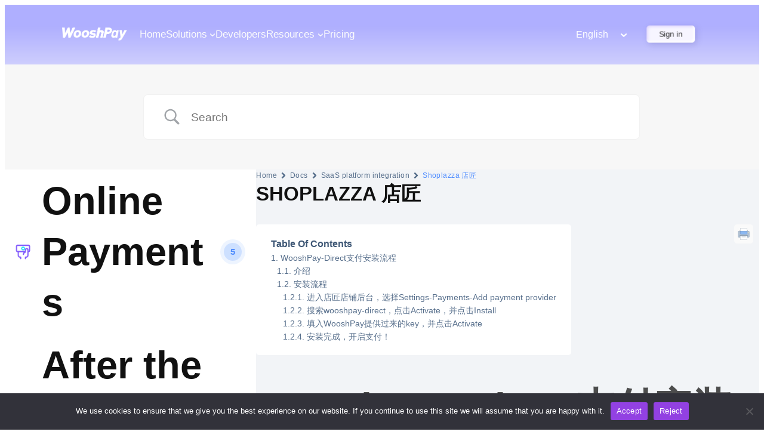

--- FILE ---
content_type: text/html; charset=UTF-8
request_url: https://wooshpay.com/docs/shoplazza-payment-plugin/
body_size: 79619
content:
<!DOCTYPE html>
<html lang="en-US">
<head>
	<meta charset="UTF-8" />
	<meta name="viewport" content="width=device-width, initial-scale=1" />
<meta name='robots' content='index, follow, max-image-preview:large, max-snippet:-1, max-video-preview:-1' />

	<!-- This site is optimized with the Yoast SEO Premium plugin v20.8 (Yoast SEO v24.9) - https://yoast.com/wordpress/plugins/seo/ -->
	<meta name="description" content="wooshpay是shoplazza支付合作伙伴，现已支持店匠直连外卡支付，欢迎对接。" />
	<link rel="canonical" href="https://ec2-35-179-65-51.eu-west-2.compute.amazonaws.com/it/docs/shoplazza-payment-plugin/" />
	<meta property="og:locale" content="en_US" />
	<meta property="og:type" content="article" />
	<meta property="og:title" content="Shoplazza 店匠" />
	<meta property="og:description" content="wooshpay是shoplazza支付合作伙伴，现已支持店匠直连外卡支付，欢迎对接。" />
	<meta property="og:url" content="https://ec2-35-179-65-51.eu-west-2.compute.amazonaws.com/it/docs/shoplazza-payment-plugin/" />
	<meta property="og:site_name" content="WooshPay" />
	<meta property="article:modified_time" content="2023-08-09T07:32:15+00:00" />
	<meta property="og:image" content="https://wooshpay-official-img.oss-accelerate.aliyuncs.com/wp-content/uploads/2023/08/shoplazza-plugin.png" />
	<meta property="og:image:width" content="2268" />
	<meta property="og:image:height" content="1508" />
	<meta property="og:image:type" content="image/png" />
	<meta name="twitter:card" content="summary_large_image" />
	<meta name="twitter:label1" content="Est. reading time" />
	<meta name="twitter:data1" content="2 minutes" />
	<script type="application/ld+json" class="yoast-schema-graph">{"@context":"https://schema.org","@graph":[{"@type":"WebPage","@id":"https://ec2-35-179-65-51.eu-west-2.compute.amazonaws.com/it/docs/shoplazza-payment-plugin/","url":"https://ec2-35-179-65-51.eu-west-2.compute.amazonaws.com/it/docs/shoplazza-payment-plugin/","name":"Shoplazza 店匠 - WooshPay","isPartOf":{"@id":"https://ec2-35-179-65-51.eu-west-2.compute.amazonaws.com/zh/#website"},"primaryImageOfPage":{"@id":"https://ec2-35-179-65-51.eu-west-2.compute.amazonaws.com/it/docs/shoplazza-payment-plugin/#primaryimage"},"image":{"@id":"https://ec2-35-179-65-51.eu-west-2.compute.amazonaws.com/it/docs/shoplazza-payment-plugin/#primaryimage"},"thumbnailUrl":"https://wooshpay-official-img.oss-accelerate.aliyuncs.com/wp-content/uploads/2023/08/shoplazza-plugin.png","datePublished":"2023-08-05T09:25:03+00:00","dateModified":"2023-08-09T07:32:15+00:00","description":"wooshpay是shoplazza支付合作伙伴，现已支持店匠直连外卡支付，欢迎对接。","breadcrumb":{"@id":"https://ec2-35-179-65-51.eu-west-2.compute.amazonaws.com/it/docs/shoplazza-payment-plugin/#breadcrumb"},"inLanguage":"en-US","potentialAction":[{"@type":"ReadAction","target":["https://ec2-35-179-65-51.eu-west-2.compute.amazonaws.com/it/docs/shoplazza-payment-plugin/"]}]},{"@type":"ImageObject","inLanguage":"en-US","@id":"https://ec2-35-179-65-51.eu-west-2.compute.amazonaws.com/it/docs/shoplazza-payment-plugin/#primaryimage","url":"https://wooshpay-official-img.oss-accelerate.aliyuncs.com/wp-content/uploads/2023/08/shoplazza-plugin.png","contentUrl":"https://wooshpay-official-img.oss-accelerate.aliyuncs.com/wp-content/uploads/2023/08/shoplazza-plugin.png","width":2268,"height":1508},{"@type":"BreadcrumbList","@id":"https://ec2-35-179-65-51.eu-west-2.compute.amazonaws.com/it/docs/shoplazza-payment-plugin/#breadcrumb","itemListElement":[{"@type":"ListItem","position":1,"name":"Home","item":"https://ec2-35-179-65-51.eu-west-2.compute.amazonaws.com/zh/"},{"@type":"ListItem","position":2,"name":"Docs","item":"https://wooshpay.com/it/docs/"},{"@type":"ListItem","position":3,"name":"Shoplazza 店匠"}]},{"@type":"WebSite","@id":"https://ec2-35-179-65-51.eu-west-2.compute.amazonaws.com/zh/#website","url":"https://ec2-35-179-65-51.eu-west-2.compute.amazonaws.com/zh/","name":"WooshPay","description":"One-stop payment platform","potentialAction":[{"@type":"SearchAction","target":{"@type":"EntryPoint","urlTemplate":"https://ec2-35-179-65-51.eu-west-2.compute.amazonaws.com/zh/?s={search_term_string}"},"query-input":{"@type":"PropertyValueSpecification","valueRequired":true,"valueName":"search_term_string"}}],"inLanguage":"en-US"}]}</script>
	<!-- / Yoast SEO Premium plugin. -->


<title>Shoplazza 店匠 - WooshPay</title>
<link rel='dns-prefetch' href='//www.googletagmanager.com' />
<link rel='dns-prefetch' href='//wooshpay-official-img.oss-accelerate.aliyuncs.com' />
<link rel="alternate" type="application/rss+xml" title="WooshPay &raquo; Feed" href="https://wooshpay.com/feed/" />
<link rel="alternate" type="application/rss+xml" title="WooshPay &raquo; Comments Feed" href="https://wooshpay.com/comments/feed/" />
<link rel="alternate" title="oEmbed (JSON)" type="application/json+oembed" href="https://wooshpay.com/wp-json/oembed/1.0/embed?url=https%3A%2F%2Fwooshpay.com%2Fdocs%2Fshoplazza-payment-plugin%2F" />
<link rel="alternate" title="oEmbed (XML)" type="text/xml+oembed" href="https://wooshpay.com/wp-json/oembed/1.0/embed?url=https%3A%2F%2Fwooshpay.com%2Fdocs%2Fshoplazza-payment-plugin%2F&#038;format=xml" />
<style id='wp-img-auto-sizes-contain-inline-css'>
img:is([sizes=auto i],[sizes^="auto," i]){contain-intrinsic-size:3000px 1500px}
/*# sourceURL=wp-img-auto-sizes-contain-inline-css */
</style>
<style id='wp-block-image-inline-css'>
.wp-block-image>a,.wp-block-image>figure>a{display:inline-block}.wp-block-image img{box-sizing:border-box;height:auto;max-width:100%;vertical-align:bottom}@media not (prefers-reduced-motion){.wp-block-image img.hide{visibility:hidden}.wp-block-image img.show{animation:show-content-image .4s}}.wp-block-image[style*=border-radius] img,.wp-block-image[style*=border-radius]>a{border-radius:inherit}.wp-block-image.has-custom-border img{box-sizing:border-box}.wp-block-image.aligncenter{text-align:center}.wp-block-image.alignfull>a,.wp-block-image.alignwide>a{width:100%}.wp-block-image.alignfull img,.wp-block-image.alignwide img{height:auto;width:100%}.wp-block-image .aligncenter,.wp-block-image .alignleft,.wp-block-image .alignright,.wp-block-image.aligncenter,.wp-block-image.alignleft,.wp-block-image.alignright{display:table}.wp-block-image .aligncenter>figcaption,.wp-block-image .alignleft>figcaption,.wp-block-image .alignright>figcaption,.wp-block-image.aligncenter>figcaption,.wp-block-image.alignleft>figcaption,.wp-block-image.alignright>figcaption{caption-side:bottom;display:table-caption}.wp-block-image .alignleft{float:left;margin:.5em 1em .5em 0}.wp-block-image .alignright{float:right;margin:.5em 0 .5em 1em}.wp-block-image .aligncenter{margin-left:auto;margin-right:auto}.wp-block-image :where(figcaption){margin-bottom:1em;margin-top:.5em}.wp-block-image.is-style-circle-mask img{border-radius:9999px}@supports ((-webkit-mask-image:none) or (mask-image:none)) or (-webkit-mask-image:none){.wp-block-image.is-style-circle-mask img{border-radius:0;-webkit-mask-image:url('data:image/svg+xml;utf8,<svg viewBox="0 0 100 100" xmlns="http://www.w3.org/2000/svg"><circle cx="50" cy="50" r="50"/></svg>');mask-image:url('data:image/svg+xml;utf8,<svg viewBox="0 0 100 100" xmlns="http://www.w3.org/2000/svg"><circle cx="50" cy="50" r="50"/></svg>');mask-mode:alpha;-webkit-mask-position:center;mask-position:center;-webkit-mask-repeat:no-repeat;mask-repeat:no-repeat;-webkit-mask-size:contain;mask-size:contain}}:root :where(.wp-block-image.is-style-rounded img,.wp-block-image .is-style-rounded img){border-radius:9999px}.wp-block-image figure{margin:0}.wp-lightbox-container{display:flex;flex-direction:column;position:relative}.wp-lightbox-container img{cursor:zoom-in}.wp-lightbox-container img:hover+button{opacity:1}.wp-lightbox-container button{align-items:center;backdrop-filter:blur(16px) saturate(180%);background-color:#5a5a5a40;border:none;border-radius:4px;cursor:zoom-in;display:flex;height:20px;justify-content:center;opacity:0;padding:0;position:absolute;right:16px;text-align:center;top:16px;width:20px;z-index:100}@media not (prefers-reduced-motion){.wp-lightbox-container button{transition:opacity .2s ease}}.wp-lightbox-container button:focus-visible{outline:3px auto #5a5a5a40;outline:3px auto -webkit-focus-ring-color;outline-offset:3px}.wp-lightbox-container button:hover{cursor:pointer;opacity:1}.wp-lightbox-container button:focus{opacity:1}.wp-lightbox-container button:focus,.wp-lightbox-container button:hover,.wp-lightbox-container button:not(:hover):not(:active):not(.has-background){background-color:#5a5a5a40;border:none}.wp-lightbox-overlay{box-sizing:border-box;cursor:zoom-out;height:100vh;left:0;overflow:hidden;position:fixed;top:0;visibility:hidden;width:100%;z-index:100000}.wp-lightbox-overlay .close-button{align-items:center;cursor:pointer;display:flex;justify-content:center;min-height:40px;min-width:40px;padding:0;position:absolute;right:calc(env(safe-area-inset-right) + 16px);top:calc(env(safe-area-inset-top) + 16px);z-index:5000000}.wp-lightbox-overlay .close-button:focus,.wp-lightbox-overlay .close-button:hover,.wp-lightbox-overlay .close-button:not(:hover):not(:active):not(.has-background){background:none;border:none}.wp-lightbox-overlay .lightbox-image-container{height:var(--wp--lightbox-container-height);left:50%;overflow:hidden;position:absolute;top:50%;transform:translate(-50%,-50%);transform-origin:top left;width:var(--wp--lightbox-container-width);z-index:9999999999}.wp-lightbox-overlay .wp-block-image{align-items:center;box-sizing:border-box;display:flex;height:100%;justify-content:center;margin:0;position:relative;transform-origin:0 0;width:100%;z-index:3000000}.wp-lightbox-overlay .wp-block-image img{height:var(--wp--lightbox-image-height);min-height:var(--wp--lightbox-image-height);min-width:var(--wp--lightbox-image-width);width:var(--wp--lightbox-image-width)}.wp-lightbox-overlay .wp-block-image figcaption{display:none}.wp-lightbox-overlay button{background:none;border:none}.wp-lightbox-overlay .scrim{background-color:#fff;height:100%;opacity:.9;position:absolute;width:100%;z-index:2000000}.wp-lightbox-overlay.active{visibility:visible}@media not (prefers-reduced-motion){.wp-lightbox-overlay.active{animation:turn-on-visibility .25s both}.wp-lightbox-overlay.active img{animation:turn-on-visibility .35s both}.wp-lightbox-overlay.show-closing-animation:not(.active){animation:turn-off-visibility .35s both}.wp-lightbox-overlay.show-closing-animation:not(.active) img{animation:turn-off-visibility .25s both}.wp-lightbox-overlay.zoom.active{animation:none;opacity:1;visibility:visible}.wp-lightbox-overlay.zoom.active .lightbox-image-container{animation:lightbox-zoom-in .4s}.wp-lightbox-overlay.zoom.active .lightbox-image-container img{animation:none}.wp-lightbox-overlay.zoom.active .scrim{animation:turn-on-visibility .4s forwards}.wp-lightbox-overlay.zoom.show-closing-animation:not(.active){animation:none}.wp-lightbox-overlay.zoom.show-closing-animation:not(.active) .lightbox-image-container{animation:lightbox-zoom-out .4s}.wp-lightbox-overlay.zoom.show-closing-animation:not(.active) .lightbox-image-container img{animation:none}.wp-lightbox-overlay.zoom.show-closing-animation:not(.active) .scrim{animation:turn-off-visibility .4s forwards}}@keyframes show-content-image{0%{visibility:hidden}99%{visibility:hidden}to{visibility:visible}}@keyframes turn-on-visibility{0%{opacity:0}to{opacity:1}}@keyframes turn-off-visibility{0%{opacity:1;visibility:visible}99%{opacity:0;visibility:visible}to{opacity:0;visibility:hidden}}@keyframes lightbox-zoom-in{0%{transform:translate(calc((-100vw + var(--wp--lightbox-scrollbar-width))/2 + var(--wp--lightbox-initial-left-position)),calc(-50vh + var(--wp--lightbox-initial-top-position))) scale(var(--wp--lightbox-scale))}to{transform:translate(-50%,-50%) scale(1)}}@keyframes lightbox-zoom-out{0%{transform:translate(-50%,-50%) scale(1);visibility:visible}99%{visibility:visible}to{transform:translate(calc((-100vw + var(--wp--lightbox-scrollbar-width))/2 + var(--wp--lightbox-initial-left-position)),calc(-50vh + var(--wp--lightbox-initial-top-position))) scale(var(--wp--lightbox-scale));visibility:hidden}}
/*# sourceURL=https://wooshpay.com/wp-includes/blocks/image/style.min.css */
</style>
<style id='wp-block-image-theme-inline-css'>
:root :where(.wp-block-image figcaption){color:#555;font-size:13px;text-align:center}.is-dark-theme :root :where(.wp-block-image figcaption){color:#ffffffa6}.wp-block-image{margin:0 0 1em}
/*# sourceURL=https://wooshpay.com/wp-includes/blocks/image/theme.min.css */
</style>
<style id='wp-block-paragraph-inline-css'>
.is-small-text{font-size:.875em}.is-regular-text{font-size:1em}.is-large-text{font-size:2.25em}.is-larger-text{font-size:3em}.has-drop-cap:not(:focus):first-letter{float:left;font-size:8.4em;font-style:normal;font-weight:100;line-height:.68;margin:.05em .1em 0 0;text-transform:uppercase}body.rtl .has-drop-cap:not(:focus):first-letter{float:none;margin-left:.1em}p.has-drop-cap.has-background{overflow:hidden}:root :where(p.has-background){padding:1.25em 2.375em}:where(p.has-text-color:not(.has-link-color)) a{color:inherit}p.has-text-align-left[style*="writing-mode:vertical-lr"],p.has-text-align-right[style*="writing-mode:vertical-rl"]{rotate:180deg}
/*# sourceURL=https://wooshpay.com/wp-includes/blocks/paragraph/style.min.css */
</style>
<style id='wp-block-navigation-link-inline-css'>
.wp-block-navigation .wp-block-navigation-item__label{overflow-wrap:break-word}.wp-block-navigation .wp-block-navigation-item__description{display:none}.link-ui-tools{outline:1px solid #f0f0f0;padding:8px}.link-ui-block-inserter{padding-top:8px}.link-ui-block-inserter__back{margin-left:8px;text-transform:uppercase}
/*# sourceURL=https://wooshpay.com/wp-includes/blocks/navigation-link/style.min.css */
</style>
<style id='wp-block-navigation-inline-css'>
.wp-block-navigation{position:relative}.wp-block-navigation ul{margin-bottom:0;margin-left:0;margin-top:0;padding-left:0}.wp-block-navigation ul,.wp-block-navigation ul li{list-style:none;padding:0}.wp-block-navigation .wp-block-navigation-item{align-items:center;background-color:inherit;display:flex;position:relative}.wp-block-navigation .wp-block-navigation-item .wp-block-navigation__submenu-container:empty{display:none}.wp-block-navigation .wp-block-navigation-item__content{display:block;z-index:1}.wp-block-navigation .wp-block-navigation-item__content.wp-block-navigation-item__content{color:inherit}.wp-block-navigation.has-text-decoration-underline .wp-block-navigation-item__content,.wp-block-navigation.has-text-decoration-underline .wp-block-navigation-item__content:active,.wp-block-navigation.has-text-decoration-underline .wp-block-navigation-item__content:focus{text-decoration:underline}.wp-block-navigation.has-text-decoration-line-through .wp-block-navigation-item__content,.wp-block-navigation.has-text-decoration-line-through .wp-block-navigation-item__content:active,.wp-block-navigation.has-text-decoration-line-through .wp-block-navigation-item__content:focus{text-decoration:line-through}.wp-block-navigation :where(a),.wp-block-navigation :where(a:active),.wp-block-navigation :where(a:focus){text-decoration:none}.wp-block-navigation .wp-block-navigation__submenu-icon{align-self:center;background-color:inherit;border:none;color:currentColor;display:inline-block;font-size:inherit;height:.6em;line-height:0;margin-left:.25em;padding:0;width:.6em}.wp-block-navigation .wp-block-navigation__submenu-icon svg{display:inline-block;stroke:currentColor;height:inherit;margin-top:.075em;width:inherit}.wp-block-navigation{--navigation-layout-justification-setting:flex-start;--navigation-layout-direction:row;--navigation-layout-wrap:wrap;--navigation-layout-justify:flex-start;--navigation-layout-align:center}.wp-block-navigation.is-vertical{--navigation-layout-direction:column;--navigation-layout-justify:initial;--navigation-layout-align:flex-start}.wp-block-navigation.no-wrap{--navigation-layout-wrap:nowrap}.wp-block-navigation.items-justified-center{--navigation-layout-justification-setting:center;--navigation-layout-justify:center}.wp-block-navigation.items-justified-center.is-vertical{--navigation-layout-align:center}.wp-block-navigation.items-justified-right{--navigation-layout-justification-setting:flex-end;--navigation-layout-justify:flex-end}.wp-block-navigation.items-justified-right.is-vertical{--navigation-layout-align:flex-end}.wp-block-navigation.items-justified-space-between{--navigation-layout-justification-setting:space-between;--navigation-layout-justify:space-between}.wp-block-navigation .has-child .wp-block-navigation__submenu-container{align-items:normal;background-color:inherit;color:inherit;display:flex;flex-direction:column;opacity:0;position:absolute;z-index:2}@media not (prefers-reduced-motion){.wp-block-navigation .has-child .wp-block-navigation__submenu-container{transition:opacity .1s linear}}.wp-block-navigation .has-child .wp-block-navigation__submenu-container{height:0;overflow:hidden;visibility:hidden;width:0}.wp-block-navigation .has-child .wp-block-navigation__submenu-container>.wp-block-navigation-item>.wp-block-navigation-item__content{display:flex;flex-grow:1;padding:.5em 1em}.wp-block-navigation .has-child .wp-block-navigation__submenu-container>.wp-block-navigation-item>.wp-block-navigation-item__content .wp-block-navigation__submenu-icon{margin-left:auto;margin-right:0}.wp-block-navigation .has-child .wp-block-navigation__submenu-container .wp-block-navigation-item__content{margin:0}.wp-block-navigation .has-child .wp-block-navigation__submenu-container{left:-1px;top:100%}@media (min-width:782px){.wp-block-navigation .has-child .wp-block-navigation__submenu-container .wp-block-navigation__submenu-container{left:100%;top:-1px}.wp-block-navigation .has-child .wp-block-navigation__submenu-container .wp-block-navigation__submenu-container:before{background:#0000;content:"";display:block;height:100%;position:absolute;right:100%;width:.5em}.wp-block-navigation .has-child .wp-block-navigation__submenu-container .wp-block-navigation__submenu-icon{margin-right:.25em}.wp-block-navigation .has-child .wp-block-navigation__submenu-container .wp-block-navigation__submenu-icon svg{transform:rotate(-90deg)}}.wp-block-navigation .has-child .wp-block-navigation-submenu__toggle[aria-expanded=true]~.wp-block-navigation__submenu-container,.wp-block-navigation .has-child:not(.open-on-click):hover>.wp-block-navigation__submenu-container,.wp-block-navigation .has-child:not(.open-on-click):not(.open-on-hover-click):focus-within>.wp-block-navigation__submenu-container{height:auto;min-width:200px;opacity:1;overflow:visible;visibility:visible;width:auto}.wp-block-navigation.has-background .has-child .wp-block-navigation__submenu-container{left:0;top:100%}@media (min-width:782px){.wp-block-navigation.has-background .has-child .wp-block-navigation__submenu-container .wp-block-navigation__submenu-container{left:100%;top:0}}.wp-block-navigation-submenu{display:flex;position:relative}.wp-block-navigation-submenu .wp-block-navigation__submenu-icon svg{stroke:currentColor}button.wp-block-navigation-item__content{background-color:initial;border:none;color:currentColor;font-family:inherit;font-size:inherit;font-style:inherit;font-weight:inherit;letter-spacing:inherit;line-height:inherit;text-align:left;text-transform:inherit}.wp-block-navigation-submenu__toggle{cursor:pointer}.wp-block-navigation-submenu__toggle[aria-expanded=true]+.wp-block-navigation__submenu-icon>svg,.wp-block-navigation-submenu__toggle[aria-expanded=true]>svg{transform:rotate(180deg)}.wp-block-navigation-item.open-on-click .wp-block-navigation-submenu__toggle{padding-left:0;padding-right:.85em}.wp-block-navigation-item.open-on-click .wp-block-navigation-submenu__toggle+.wp-block-navigation__submenu-icon{margin-left:-.6em;pointer-events:none}.wp-block-navigation-item.open-on-click button.wp-block-navigation-item__content:not(.wp-block-navigation-submenu__toggle){padding:0}.wp-block-navigation .wp-block-page-list,.wp-block-navigation__container,.wp-block-navigation__responsive-close,.wp-block-navigation__responsive-container,.wp-block-navigation__responsive-container-content,.wp-block-navigation__responsive-dialog{gap:inherit}:where(.wp-block-navigation.has-background .wp-block-navigation-item a:not(.wp-element-button)),:where(.wp-block-navigation.has-background .wp-block-navigation-submenu a:not(.wp-element-button)){padding:.5em 1em}:where(.wp-block-navigation .wp-block-navigation__submenu-container .wp-block-navigation-item a:not(.wp-element-button)),:where(.wp-block-navigation .wp-block-navigation__submenu-container .wp-block-navigation-submenu a:not(.wp-element-button)),:where(.wp-block-navigation .wp-block-navigation__submenu-container .wp-block-navigation-submenu button.wp-block-navigation-item__content),:where(.wp-block-navigation .wp-block-navigation__submenu-container .wp-block-pages-list__item button.wp-block-navigation-item__content){padding:.5em 1em}.wp-block-navigation.items-justified-right .wp-block-navigation__container .has-child .wp-block-navigation__submenu-container,.wp-block-navigation.items-justified-right .wp-block-page-list>.has-child .wp-block-navigation__submenu-container,.wp-block-navigation.items-justified-space-between .wp-block-page-list>.has-child:last-child .wp-block-navigation__submenu-container,.wp-block-navigation.items-justified-space-between>.wp-block-navigation__container>.has-child:last-child .wp-block-navigation__submenu-container{left:auto;right:0}.wp-block-navigation.items-justified-right .wp-block-navigation__container .has-child .wp-block-navigation__submenu-container .wp-block-navigation__submenu-container,.wp-block-navigation.items-justified-right .wp-block-page-list>.has-child .wp-block-navigation__submenu-container .wp-block-navigation__submenu-container,.wp-block-navigation.items-justified-space-between .wp-block-page-list>.has-child:last-child .wp-block-navigation__submenu-container .wp-block-navigation__submenu-container,.wp-block-navigation.items-justified-space-between>.wp-block-navigation__container>.has-child:last-child .wp-block-navigation__submenu-container .wp-block-navigation__submenu-container{left:-1px;right:-1px}@media (min-width:782px){.wp-block-navigation.items-justified-right .wp-block-navigation__container .has-child .wp-block-navigation__submenu-container .wp-block-navigation__submenu-container,.wp-block-navigation.items-justified-right .wp-block-page-list>.has-child .wp-block-navigation__submenu-container .wp-block-navigation__submenu-container,.wp-block-navigation.items-justified-space-between .wp-block-page-list>.has-child:last-child .wp-block-navigation__submenu-container .wp-block-navigation__submenu-container,.wp-block-navigation.items-justified-space-between>.wp-block-navigation__container>.has-child:last-child .wp-block-navigation__submenu-container .wp-block-navigation__submenu-container{left:auto;right:100%}}.wp-block-navigation:not(.has-background) .wp-block-navigation__submenu-container{background-color:#fff;border:1px solid #00000026}.wp-block-navigation.has-background .wp-block-navigation__submenu-container{background-color:inherit}.wp-block-navigation:not(.has-text-color) .wp-block-navigation__submenu-container{color:#000}.wp-block-navigation__container{align-items:var(--navigation-layout-align,initial);display:flex;flex-direction:var(--navigation-layout-direction,initial);flex-wrap:var(--navigation-layout-wrap,wrap);justify-content:var(--navigation-layout-justify,initial);list-style:none;margin:0;padding-left:0}.wp-block-navigation__container .is-responsive{display:none}.wp-block-navigation__container:only-child,.wp-block-page-list:only-child{flex-grow:1}@keyframes overlay-menu__fade-in-animation{0%{opacity:0;transform:translateY(.5em)}to{opacity:1;transform:translateY(0)}}.wp-block-navigation__responsive-container{bottom:0;display:none;left:0;position:fixed;right:0;top:0}.wp-block-navigation__responsive-container :where(.wp-block-navigation-item a){color:inherit}.wp-block-navigation__responsive-container .wp-block-navigation__responsive-container-content{align-items:var(--navigation-layout-align,initial);display:flex;flex-direction:var(--navigation-layout-direction,initial);flex-wrap:var(--navigation-layout-wrap,wrap);justify-content:var(--navigation-layout-justify,initial)}.wp-block-navigation__responsive-container:not(.is-menu-open.is-menu-open){background-color:inherit!important;color:inherit!important}.wp-block-navigation__responsive-container.is-menu-open{background-color:inherit;display:flex;flex-direction:column}@media not (prefers-reduced-motion){.wp-block-navigation__responsive-container.is-menu-open{animation:overlay-menu__fade-in-animation .1s ease-out;animation-fill-mode:forwards}}.wp-block-navigation__responsive-container.is-menu-open{overflow:auto;padding:clamp(1rem,var(--wp--style--root--padding-top),20rem) clamp(1rem,var(--wp--style--root--padding-right),20rem) clamp(1rem,var(--wp--style--root--padding-bottom),20rem) clamp(1rem,var(--wp--style--root--padding-left),20rem);z-index:100000}.wp-block-navigation__responsive-container.is-menu-open .wp-block-navigation__responsive-container-content{align-items:var(--navigation-layout-justification-setting,inherit);display:flex;flex-direction:column;flex-wrap:nowrap;overflow:visible;padding-top:calc(2rem + 24px)}.wp-block-navigation__responsive-container.is-menu-open .wp-block-navigation__responsive-container-content,.wp-block-navigation__responsive-container.is-menu-open .wp-block-navigation__responsive-container-content .wp-block-navigation__container,.wp-block-navigation__responsive-container.is-menu-open .wp-block-navigation__responsive-container-content .wp-block-page-list{justify-content:flex-start}.wp-block-navigation__responsive-container.is-menu-open .wp-block-navigation__responsive-container-content .wp-block-navigation__submenu-icon{display:none}.wp-block-navigation__responsive-container.is-menu-open .wp-block-navigation__responsive-container-content .has-child .wp-block-navigation__submenu-container{border:none;height:auto;min-width:200px;opacity:1;overflow:initial;padding-left:2rem;padding-right:2rem;position:static;visibility:visible;width:auto}.wp-block-navigation__responsive-container.is-menu-open .wp-block-navigation__responsive-container-content .wp-block-navigation__container,.wp-block-navigation__responsive-container.is-menu-open .wp-block-navigation__responsive-container-content .wp-block-navigation__submenu-container{gap:inherit}.wp-block-navigation__responsive-container.is-menu-open .wp-block-navigation__responsive-container-content .wp-block-navigation__submenu-container{padding-top:var(--wp--style--block-gap,2em)}.wp-block-navigation__responsive-container.is-menu-open .wp-block-navigation__responsive-container-content .wp-block-navigation-item__content{padding:0}.wp-block-navigation__responsive-container.is-menu-open .wp-block-navigation__responsive-container-content .wp-block-navigation-item,.wp-block-navigation__responsive-container.is-menu-open .wp-block-navigation__responsive-container-content .wp-block-navigation__container,.wp-block-navigation__responsive-container.is-menu-open .wp-block-navigation__responsive-container-content .wp-block-page-list{align-items:var(--navigation-layout-justification-setting,initial);display:flex;flex-direction:column}.wp-block-navigation__responsive-container.is-menu-open .wp-block-navigation-item,.wp-block-navigation__responsive-container.is-menu-open .wp-block-navigation-item .wp-block-navigation__submenu-container,.wp-block-navigation__responsive-container.is-menu-open .wp-block-navigation__container,.wp-block-navigation__responsive-container.is-menu-open .wp-block-page-list{background:#0000!important;color:inherit!important}.wp-block-navigation__responsive-container.is-menu-open .wp-block-navigation__submenu-container.wp-block-navigation__submenu-container.wp-block-navigation__submenu-container.wp-block-navigation__submenu-container{left:auto;right:auto}@media (min-width:600px){.wp-block-navigation__responsive-container:not(.hidden-by-default):not(.is-menu-open){background-color:inherit;display:block;position:relative;width:100%;z-index:auto}.wp-block-navigation__responsive-container:not(.hidden-by-default):not(.is-menu-open) .wp-block-navigation__responsive-container-close{display:none}.wp-block-navigation__responsive-container.is-menu-open .wp-block-navigation__submenu-container.wp-block-navigation__submenu-container.wp-block-navigation__submenu-container.wp-block-navigation__submenu-container{left:0}}.wp-block-navigation:not(.has-background) .wp-block-navigation__responsive-container.is-menu-open{background-color:#fff}.wp-block-navigation:not(.has-text-color) .wp-block-navigation__responsive-container.is-menu-open{color:#000}.wp-block-navigation__toggle_button_label{font-size:1rem;font-weight:700}.wp-block-navigation__responsive-container-close,.wp-block-navigation__responsive-container-open{background:#0000;border:none;color:currentColor;cursor:pointer;margin:0;padding:0;text-transform:inherit;vertical-align:middle}.wp-block-navigation__responsive-container-close svg,.wp-block-navigation__responsive-container-open svg{fill:currentColor;display:block;height:24px;pointer-events:none;width:24px}.wp-block-navigation__responsive-container-open{display:flex}.wp-block-navigation__responsive-container-open.wp-block-navigation__responsive-container-open.wp-block-navigation__responsive-container-open{font-family:inherit;font-size:inherit;font-weight:inherit}@media (min-width:600px){.wp-block-navigation__responsive-container-open:not(.always-shown){display:none}}.wp-block-navigation__responsive-container-close{position:absolute;right:0;top:0;z-index:2}.wp-block-navigation__responsive-container-close.wp-block-navigation__responsive-container-close.wp-block-navigation__responsive-container-close{font-family:inherit;font-size:inherit;font-weight:inherit}.wp-block-navigation__responsive-close{width:100%}.has-modal-open .wp-block-navigation__responsive-close{margin-left:auto;margin-right:auto;max-width:var(--wp--style--global--wide-size,100%)}.wp-block-navigation__responsive-close:focus{outline:none}.is-menu-open .wp-block-navigation__responsive-close,.is-menu-open .wp-block-navigation__responsive-container-content,.is-menu-open .wp-block-navigation__responsive-dialog{box-sizing:border-box}.wp-block-navigation__responsive-dialog{position:relative}.has-modal-open .admin-bar .is-menu-open .wp-block-navigation__responsive-dialog{margin-top:46px}@media (min-width:782px){.has-modal-open .admin-bar .is-menu-open .wp-block-navigation__responsive-dialog{margin-top:32px}}html.has-modal-open{overflow:hidden}
/*# sourceURL=https://wooshpay.com/wp-includes/blocks/navigation/style.min.css */
</style>
<style id='wp-block-button-inline-css'>
.wp-block-button__link{align-content:center;box-sizing:border-box;cursor:pointer;display:inline-block;height:100%;text-align:center;word-break:break-word}.wp-block-button__link.aligncenter{text-align:center}.wp-block-button__link.alignright{text-align:right}:where(.wp-block-button__link){border-radius:9999px;box-shadow:none;padding:calc(.667em + 2px) calc(1.333em + 2px);text-decoration:none}.wp-block-button[style*=text-decoration] .wp-block-button__link{text-decoration:inherit}.wp-block-buttons>.wp-block-button.has-custom-width{max-width:none}.wp-block-buttons>.wp-block-button.has-custom-width .wp-block-button__link{width:100%}.wp-block-buttons>.wp-block-button.has-custom-font-size .wp-block-button__link{font-size:inherit}.wp-block-buttons>.wp-block-button.wp-block-button__width-25{width:calc(25% - var(--wp--style--block-gap, .5em)*.75)}.wp-block-buttons>.wp-block-button.wp-block-button__width-50{width:calc(50% - var(--wp--style--block-gap, .5em)*.5)}.wp-block-buttons>.wp-block-button.wp-block-button__width-75{width:calc(75% - var(--wp--style--block-gap, .5em)*.25)}.wp-block-buttons>.wp-block-button.wp-block-button__width-100{flex-basis:100%;width:100%}.wp-block-buttons.is-vertical>.wp-block-button.wp-block-button__width-25{width:25%}.wp-block-buttons.is-vertical>.wp-block-button.wp-block-button__width-50{width:50%}.wp-block-buttons.is-vertical>.wp-block-button.wp-block-button__width-75{width:75%}.wp-block-button.is-style-squared,.wp-block-button__link.wp-block-button.is-style-squared{border-radius:0}.wp-block-button.no-border-radius,.wp-block-button__link.no-border-radius{border-radius:0!important}:root :where(.wp-block-button .wp-block-button__link.is-style-outline),:root :where(.wp-block-button.is-style-outline>.wp-block-button__link){border:2px solid;padding:.667em 1.333em}:root :where(.wp-block-button .wp-block-button__link.is-style-outline:not(.has-text-color)),:root :where(.wp-block-button.is-style-outline>.wp-block-button__link:not(.has-text-color)){color:currentColor}:root :where(.wp-block-button .wp-block-button__link.is-style-outline:not(.has-background)),:root :where(.wp-block-button.is-style-outline>.wp-block-button__link:not(.has-background)){background-color:initial;background-image:none}
/*# sourceURL=https://wooshpay.com/wp-includes/blocks/button/style.min.css */
</style>
<style id='wp-block-buttons-inline-css'>
.wp-block-buttons{box-sizing:border-box}.wp-block-buttons.is-vertical{flex-direction:column}.wp-block-buttons.is-vertical>.wp-block-button:last-child{margin-bottom:0}.wp-block-buttons>.wp-block-button{display:inline-block;margin:0}.wp-block-buttons.is-content-justification-left{justify-content:flex-start}.wp-block-buttons.is-content-justification-left.is-vertical{align-items:flex-start}.wp-block-buttons.is-content-justification-center{justify-content:center}.wp-block-buttons.is-content-justification-center.is-vertical{align-items:center}.wp-block-buttons.is-content-justification-right{justify-content:flex-end}.wp-block-buttons.is-content-justification-right.is-vertical{align-items:flex-end}.wp-block-buttons.is-content-justification-space-between{justify-content:space-between}.wp-block-buttons.aligncenter{text-align:center}.wp-block-buttons:not(.is-content-justification-space-between,.is-content-justification-right,.is-content-justification-left,.is-content-justification-center) .wp-block-button.aligncenter{margin-left:auto;margin-right:auto;width:100%}.wp-block-buttons[style*=text-decoration] .wp-block-button,.wp-block-buttons[style*=text-decoration] .wp-block-button__link{text-decoration:inherit}.wp-block-buttons.has-custom-font-size .wp-block-button__link{font-size:inherit}.wp-block-buttons .wp-block-button__link{width:100%}.wp-block-button.aligncenter{text-align:center}
/*# sourceURL=https://wooshpay.com/wp-includes/blocks/buttons/style.min.css */
</style>
<style id='wp-block-group-inline-css'>
.wp-block-group{box-sizing:border-box}:where(.wp-block-group.wp-block-group-is-layout-constrained){position:relative}
/*# sourceURL=https://wooshpay.com/wp-includes/blocks/group/style.min.css */
</style>
<style id='wp-block-group-theme-inline-css'>
:where(.wp-block-group.has-background){padding:1.25em 2.375em}
/*# sourceURL=https://wooshpay.com/wp-includes/blocks/group/theme.min.css */
</style>
<style id='wp-block-template-part-theme-inline-css'>
:root :where(.wp-block-template-part.has-background){margin-bottom:0;margin-top:0;padding:1.25em 2.375em}
/*# sourceURL=https://wooshpay.com/wp-includes/blocks/template-part/theme.min.css */
</style>
<link rel='stylesheet' id='betterdocs-search-css' href='https://wooshpay.com/wp-content/plugins/betterdocs/assets/public/css/search.css?ver=3.8.15' media='all' />
<link rel='stylesheet' id='betterdocs-search-modal-css' href='https://wooshpay.com/wp-content/plugins/betterdocs/assets/public/css/search-modal.css?ver=3.8.15' media='all' />
<link rel='stylesheet' id='betterdocs-sidebar-css' href='https://wooshpay.com/wp-content/plugins/betterdocs/assets/public/css/sidebar.css?ver=3.8.15' media='all' />
<link rel='stylesheet' id='betterdocs-fontawesome-css' href='https://wooshpay.com/wp-content/plugins/betterdocs/assets/vendor/css/font-awesome5.css?ver=3.8.15' media='all' />
<link rel='stylesheet' id='simplebar-css' href='https://wooshpay.com/wp-content/plugins/betterdocs/assets/vendor/css/simplebar.css?ver=3.8.15' media='all' />
<link rel='stylesheet' id='betterdocs-category-grid-css' href='https://wooshpay.com/wp-content/plugins/betterdocs/assets/public/css/category-grid.css?ver=3.8.15' media='all' />
<link rel='stylesheet' id='betterdocs-breadcrumb-css' href='https://wooshpay.com/wp-content/plugins/betterdocs/assets/public/css/breadcrumb.css?ver=3.8.15' media='all' />
<style id='wp-block-post-title-inline-css'>
.wp-block-post-title{box-sizing:border-box;word-break:break-word}.wp-block-post-title :where(a){display:inline-block;font-family:inherit;font-size:inherit;font-style:inherit;font-weight:inherit;letter-spacing:inherit;line-height:inherit;text-decoration:inherit}
/*# sourceURL=https://wooshpay.com/wp-includes/blocks/post-title/style.min.css */
</style>
<link rel='stylesheet' id='betterdocs-single-css' href='https://wooshpay.com/wp-content/plugins/betterdocs/assets/public/css/single.css?ver=3.8.15' media='all' />
<link rel='stylesheet' id='betterdocs-toc-css' href='https://wooshpay.com/wp-content/plugins/betterdocs/assets/public/css/toc.css?ver=3.8.15' media='all' />
<style id='wp-block-heading-inline-css'>
h1:where(.wp-block-heading).has-background,h2:where(.wp-block-heading).has-background,h3:where(.wp-block-heading).has-background,h4:where(.wp-block-heading).has-background,h5:where(.wp-block-heading).has-background,h6:where(.wp-block-heading).has-background{padding:1.25em 2.375em}h1.has-text-align-left[style*=writing-mode]:where([style*=vertical-lr]),h1.has-text-align-right[style*=writing-mode]:where([style*=vertical-rl]),h2.has-text-align-left[style*=writing-mode]:where([style*=vertical-lr]),h2.has-text-align-right[style*=writing-mode]:where([style*=vertical-rl]),h3.has-text-align-left[style*=writing-mode]:where([style*=vertical-lr]),h3.has-text-align-right[style*=writing-mode]:where([style*=vertical-rl]),h4.has-text-align-left[style*=writing-mode]:where([style*=vertical-lr]),h4.has-text-align-right[style*=writing-mode]:where([style*=vertical-rl]),h5.has-text-align-left[style*=writing-mode]:where([style*=vertical-lr]),h5.has-text-align-right[style*=writing-mode]:where([style*=vertical-rl]),h6.has-text-align-left[style*=writing-mode]:where([style*=vertical-lr]),h6.has-text-align-right[style*=writing-mode]:where([style*=vertical-rl]){rotate:180deg}
/*# sourceURL=https://wooshpay.com/wp-includes/blocks/heading/style.min.css */
</style>
<link rel='stylesheet' id='betterdocs-reactions-css' href='https://wooshpay.com/wp-content/plugins/betterdocs/assets/public/css/reactions.css?ver=3.8.15' media='all' />
<link rel='stylesheet' id='betterdocs-social-share-css' href='https://wooshpay.com/wp-content/plugins/betterdocs/assets/public/css/social-share.css?ver=3.8.15' media='all' />
<style id='wp-block-columns-inline-css'>
.wp-block-columns{box-sizing:border-box;display:flex;flex-wrap:wrap!important}@media (min-width:782px){.wp-block-columns{flex-wrap:nowrap!important}}.wp-block-columns{align-items:normal!important}.wp-block-columns.are-vertically-aligned-top{align-items:flex-start}.wp-block-columns.are-vertically-aligned-center{align-items:center}.wp-block-columns.are-vertically-aligned-bottom{align-items:flex-end}@media (max-width:781px){.wp-block-columns:not(.is-not-stacked-on-mobile)>.wp-block-column{flex-basis:100%!important}}@media (min-width:782px){.wp-block-columns:not(.is-not-stacked-on-mobile)>.wp-block-column{flex-basis:0;flex-grow:1}.wp-block-columns:not(.is-not-stacked-on-mobile)>.wp-block-column[style*=flex-basis]{flex-grow:0}}.wp-block-columns.is-not-stacked-on-mobile{flex-wrap:nowrap!important}.wp-block-columns.is-not-stacked-on-mobile>.wp-block-column{flex-basis:0;flex-grow:1}.wp-block-columns.is-not-stacked-on-mobile>.wp-block-column[style*=flex-basis]{flex-grow:0}:where(.wp-block-columns){margin-bottom:1.75em}:where(.wp-block-columns.has-background){padding:1.25em 2.375em}.wp-block-column{flex-grow:1;min-width:0;overflow-wrap:break-word;word-break:break-word}.wp-block-column.is-vertically-aligned-top{align-self:flex-start}.wp-block-column.is-vertically-aligned-center{align-self:center}.wp-block-column.is-vertically-aligned-bottom{align-self:flex-end}.wp-block-column.is-vertically-aligned-stretch{align-self:stretch}.wp-block-column.is-vertically-aligned-bottom,.wp-block-column.is-vertically-aligned-center,.wp-block-column.is-vertically-aligned-top{width:100%}
/*# sourceURL=https://wooshpay.com/wp-includes/blocks/columns/style.min.css */
</style>
<style id='wp-block-separator-inline-css'>
@charset "UTF-8";.wp-block-separator{border:none;border-top:2px solid}:root :where(.wp-block-separator.is-style-dots){height:auto;line-height:1;text-align:center}:root :where(.wp-block-separator.is-style-dots):before{color:currentColor;content:"···";font-family:serif;font-size:1.5em;letter-spacing:2em;padding-left:2em}.wp-block-separator.is-style-dots{background:none!important;border:none!important}
/*# sourceURL=https://wooshpay.com/wp-includes/blocks/separator/style.min.css */
</style>
<style id='wp-block-separator-theme-inline-css'>
.wp-block-separator.has-css-opacity{opacity:.4}.wp-block-separator{border:none;border-bottom:2px solid;margin-left:auto;margin-right:auto}.wp-block-separator.has-alpha-channel-opacity{opacity:1}.wp-block-separator:not(.is-style-wide):not(.is-style-dots){width:100px}.wp-block-separator.has-background:not(.is-style-dots){border-bottom:none;height:1px}.wp-block-separator.has-background:not(.is-style-wide):not(.is-style-dots){height:2px}
/*# sourceURL=https://wooshpay.com/wp-includes/blocks/separator/theme.min.css */
</style>
<style id='wp-emoji-styles-inline-css'>

	img.wp-smiley, img.emoji {
		display: inline !important;
		border: none !important;
		box-shadow: none !important;
		height: 1em !important;
		width: 1em !important;
		margin: 0 0.07em !important;
		vertical-align: -0.1em !important;
		background: none !important;
		padding: 0 !important;
	}
/*# sourceURL=wp-emoji-styles-inline-css */
</style>
<style id='wp-block-library-inline-css'>
:root{--wp-block-synced-color:#7a00df;--wp-block-synced-color--rgb:122,0,223;--wp-bound-block-color:var(--wp-block-synced-color);--wp-editor-canvas-background:#ddd;--wp-admin-theme-color:#007cba;--wp-admin-theme-color--rgb:0,124,186;--wp-admin-theme-color-darker-10:#006ba1;--wp-admin-theme-color-darker-10--rgb:0,107,160.5;--wp-admin-theme-color-darker-20:#005a87;--wp-admin-theme-color-darker-20--rgb:0,90,135;--wp-admin-border-width-focus:2px}@media (min-resolution:192dpi){:root{--wp-admin-border-width-focus:1.5px}}.wp-element-button{cursor:pointer}:root .has-very-light-gray-background-color{background-color:#eee}:root .has-very-dark-gray-background-color{background-color:#313131}:root .has-very-light-gray-color{color:#eee}:root .has-very-dark-gray-color{color:#313131}:root .has-vivid-green-cyan-to-vivid-cyan-blue-gradient-background{background:linear-gradient(135deg,#00d084,#0693e3)}:root .has-purple-crush-gradient-background{background:linear-gradient(135deg,#34e2e4,#4721fb 50%,#ab1dfe)}:root .has-hazy-dawn-gradient-background{background:linear-gradient(135deg,#faaca8,#dad0ec)}:root .has-subdued-olive-gradient-background{background:linear-gradient(135deg,#fafae1,#67a671)}:root .has-atomic-cream-gradient-background{background:linear-gradient(135deg,#fdd79a,#004a59)}:root .has-nightshade-gradient-background{background:linear-gradient(135deg,#330968,#31cdcf)}:root .has-midnight-gradient-background{background:linear-gradient(135deg,#020381,#2874fc)}:root{--wp--preset--font-size--normal:16px;--wp--preset--font-size--huge:42px}.has-regular-font-size{font-size:1em}.has-larger-font-size{font-size:2.625em}.has-normal-font-size{font-size:var(--wp--preset--font-size--normal)}.has-huge-font-size{font-size:var(--wp--preset--font-size--huge)}.has-text-align-center{text-align:center}.has-text-align-left{text-align:left}.has-text-align-right{text-align:right}.has-fit-text{white-space:nowrap!important}#end-resizable-editor-section{display:none}.aligncenter{clear:both}.items-justified-left{justify-content:flex-start}.items-justified-center{justify-content:center}.items-justified-right{justify-content:flex-end}.items-justified-space-between{justify-content:space-between}.screen-reader-text{border:0;clip-path:inset(50%);height:1px;margin:-1px;overflow:hidden;padding:0;position:absolute;width:1px;word-wrap:normal!important}.screen-reader-text:focus{background-color:#ddd;clip-path:none;color:#444;display:block;font-size:1em;height:auto;left:5px;line-height:normal;padding:15px 23px 14px;text-decoration:none;top:5px;width:auto;z-index:100000}html :where(.has-border-color){border-style:solid}html :where([style*=border-top-color]){border-top-style:solid}html :where([style*=border-right-color]){border-right-style:solid}html :where([style*=border-bottom-color]){border-bottom-style:solid}html :where([style*=border-left-color]){border-left-style:solid}html :where([style*=border-width]){border-style:solid}html :where([style*=border-top-width]){border-top-style:solid}html :where([style*=border-right-width]){border-right-style:solid}html :where([style*=border-bottom-width]){border-bottom-style:solid}html :where([style*=border-left-width]){border-left-style:solid}html :where(img[class*=wp-image-]){height:auto;max-width:100%}:where(figure){margin:0 0 1em}html :where(.is-position-sticky){--wp-admin--admin-bar--position-offset:var(--wp-admin--admin-bar--height,0px)}@media screen and (max-width:600px){html :where(.is-position-sticky){--wp-admin--admin-bar--position-offset:0px}}
/*# sourceURL=/wp-includes/css/dist/block-library/common.min.css */
</style>
<style id='global-styles-inline-css'>
:root{--wp--preset--aspect-ratio--square: 1;--wp--preset--aspect-ratio--4-3: 4/3;--wp--preset--aspect-ratio--3-4: 3/4;--wp--preset--aspect-ratio--3-2: 3/2;--wp--preset--aspect-ratio--2-3: 2/3;--wp--preset--aspect-ratio--16-9: 16/9;--wp--preset--aspect-ratio--9-16: 9/16;--wp--preset--color--black: #000000;--wp--preset--color--cyan-bluish-gray: #abb8c3;--wp--preset--color--white: #ffffff;--wp--preset--color--pale-pink: #f78da7;--wp--preset--color--vivid-red: #cf2e2e;--wp--preset--color--luminous-vivid-orange: #ff6900;--wp--preset--color--luminous-vivid-amber: #fcb900;--wp--preset--color--light-green-cyan: #7bdcb5;--wp--preset--color--vivid-green-cyan: #00d084;--wp--preset--color--pale-cyan-blue: #8ed1fc;--wp--preset--color--vivid-cyan-blue: #0693e3;--wp--preset--color--vivid-purple: #9b51e0;--wp--preset--color--primary: #6e4abf;--wp--preset--color--secondary: #256EFF;--wp--preset--color--lemmonary: #FFE156;--wp--preset--color--body: #2C2C2C;--wp--preset--color--body-alt: #FCFCFC;--wp--preset--color--paragraph: #1C1C1C;--wp--preset--color--paragraph-alt: #757575;--wp--preset--color--meta: #5C5C5C;--wp--preset--color--border: #7C7C7C;--wp--preset--color--border-alt: #E0E0E0;--wp--preset--color--midground: #F7F7F7;--wp--preset--color--midground-alt: #ececec;--wp--preset--color--midground-alt-2: #f8f6f9;--wp--preset--color--background: #FFFFFF;--wp--preset--color--background-alt: #111111;--wp--preset--color--transparent: #ffffff00;--wp--preset--gradient--vivid-cyan-blue-to-vivid-purple: linear-gradient(135deg,rgba(6,147,227,1) 0%,rgb(155,81,224) 100%);--wp--preset--gradient--light-green-cyan-to-vivid-green-cyan: linear-gradient(135deg,rgb(122,220,180) 0%,rgb(0,208,130) 100%);--wp--preset--gradient--luminous-vivid-amber-to-luminous-vivid-orange: linear-gradient(135deg,rgba(252,185,0,1) 0%,rgba(255,105,0,1) 100%);--wp--preset--gradient--luminous-vivid-orange-to-vivid-red: linear-gradient(135deg,rgba(255,105,0,1) 0%,rgb(207,46,46) 100%);--wp--preset--gradient--very-light-gray-to-cyan-bluish-gray: linear-gradient(135deg,rgb(238,238,238) 0%,rgb(169,184,195) 100%);--wp--preset--gradient--cool-to-warm-spectrum: linear-gradient(135deg,rgb(74,234,220) 0%,rgb(151,120,209) 20%,rgb(207,42,186) 40%,rgb(238,44,130) 60%,rgb(251,105,98) 80%,rgb(254,248,76) 100%);--wp--preset--gradient--blush-light-purple: linear-gradient(135deg,rgb(255,206,236) 0%,rgb(152,150,240) 100%);--wp--preset--gradient--blush-bordeaux: linear-gradient(135deg,rgb(254,205,165) 0%,rgb(254,45,45) 50%,rgb(107,0,62) 100%);--wp--preset--gradient--luminous-dusk: linear-gradient(135deg,rgb(255,203,112) 0%,rgb(199,81,192) 50%,rgb(65,88,208) 100%);--wp--preset--gradient--pale-ocean: linear-gradient(135deg,rgb(255,245,203) 0%,rgb(182,227,212) 50%,rgb(51,167,181) 100%);--wp--preset--gradient--electric-grass: linear-gradient(135deg,rgb(202,248,128) 0%,rgb(113,206,126) 100%);--wp--preset--gradient--midnight: linear-gradient(135deg,rgb(2,3,129) 0%,rgb(40,116,252) 100%);--wp--preset--font-size--small: clamp(1.125rem, 1.125rem + ((1vw - 0.2rem) * 0.156), 1.25rem);--wp--preset--font-size--medium: clamp(1.5rem, 1.5rem + ((1vw - 0.2rem) * 0.469), 1.875rem);--wp--preset--font-size--large: clamp(2.25rem, 2.25rem + ((1vw - 0.2rem) * 0.938), 3rem);--wp--preset--font-size--x-large: clamp(25.014px, 1.563rem + ((1vw - 3.2px) * 1.327), 42px);--wp--preset--font-size--tiny: clamp(0.875rem, 0.875rem + ((1vw - 0.2rem) * 0.156), 1rem);--wp--preset--font-size--tiny-plus: clamp(1rem, 1rem + ((1vw - 0.2rem) * 0.156), 1.125rem);--wp--preset--font-size--small-plus: clamp(1.35rem, 1.35rem + ((1vw - 0.2rem) * 0.188), 1.5rem);--wp--preset--font-size--medium-plus: clamp(1.75rem, 1.75rem + ((1vw - 0.2rem) * 0.625), 2.25rem);--wp--preset--font-size--large-plus: clamp(2.75rem, 2.75rem + ((1vw - 0.2rem) * 0.938), 3.5rem);--wp--preset--font-size--huge: clamp(2.85rem, 2.85rem + ((1vw - 0.2rem) * 2.063), 4.5rem);--wp--preset--font-size--huge-plus: clamp(3.15rem, 3.15rem + ((1vw - 0.2rem) * 2.313), 5rem);--wp--preset--font-size--gigantic: clamp(3.5rem, 3.5rem + ((1vw - 0.2rem) * 3.125), 6rem);--wp--preset--font-family--system-font: -apple-system,BlinkMacSystemFont,"Segoe UI",Roboto,Oxygen-Sans,Ubuntu,Cantarell,"Helvetica Neue",sans-serif;--wp--preset--font-family--plus-jakarta: "Plus Jakarta Sans", sans-serif;--wp--preset--spacing--20: clamp(0.875rem, 0.875rem + ((1vw - 0.48rem) * 0.24), 1rem);--wp--preset--spacing--30: clamp(1.125rem, 1.125rem + ((1vw - 0.48rem) * 0.721), 1.5rem);--wp--preset--spacing--40: clamp(1.5rem, 1.5rem + ((1vw - 0.48rem) * 0.962), 2rem);--wp--preset--spacing--50: clamp(2.25rem, 2.25rem + ((1vw - 0.48rem) * 1.442), 3rem);--wp--preset--spacing--60: clamp(3rem, 3rem + ((1vw - 0.48rem) * 1.923), 4rem);--wp--preset--spacing--70: clamp(3.75rem, 3.75rem + ((1vw - 0.48rem) * 2.404), 5rem);--wp--preset--spacing--80: 5.06rem;--wp--preset--spacing--10: 0.5rem;--wp--preset--shadow--natural: 6px 6px 9px rgba(0, 0, 0, 0.2);--wp--preset--shadow--deep: 12px 12px 50px rgba(0, 0, 0, 0.4);--wp--preset--shadow--sharp: 6px 6px 0px rgba(0, 0, 0, 0.2);--wp--preset--shadow--outlined: 6px 6px 0px -3px rgb(255, 255, 255), 6px 6px rgb(0, 0, 0);--wp--preset--shadow--crisp: 6px 6px 0px rgb(0, 0, 0);}:root { --wp--style--global--content-size: 774px;--wp--style--global--wide-size: 1600px; }:where(body) { margin: 0; }.wp-site-blocks { padding-top: var(--wp--style--root--padding-top); padding-bottom: var(--wp--style--root--padding-bottom); }.has-global-padding { padding-right: var(--wp--style--root--padding-right); padding-left: var(--wp--style--root--padding-left); }.has-global-padding > .alignfull { margin-right: calc(var(--wp--style--root--padding-right) * -1); margin-left: calc(var(--wp--style--root--padding-left) * -1); }.has-global-padding :where(:not(.alignfull.is-layout-flow) > .has-global-padding:not(.wp-block-block, .alignfull)) { padding-right: 0; padding-left: 0; }.has-global-padding :where(:not(.alignfull.is-layout-flow) > .has-global-padding:not(.wp-block-block, .alignfull)) > .alignfull { margin-left: 0; margin-right: 0; }.wp-site-blocks > .alignleft { float: left; margin-right: 2em; }.wp-site-blocks > .alignright { float: right; margin-left: 2em; }.wp-site-blocks > .aligncenter { justify-content: center; margin-left: auto; margin-right: auto; }:where(.wp-site-blocks) > * { margin-block-start: var(--wp--preset--spacing--30); margin-block-end: 0; }:where(.wp-site-blocks) > :first-child { margin-block-start: 0; }:where(.wp-site-blocks) > :last-child { margin-block-end: 0; }:root { --wp--style--block-gap: var(--wp--preset--spacing--30); }:root :where(.is-layout-flow) > :first-child{margin-block-start: 0;}:root :where(.is-layout-flow) > :last-child{margin-block-end: 0;}:root :where(.is-layout-flow) > *{margin-block-start: var(--wp--preset--spacing--30);margin-block-end: 0;}:root :where(.is-layout-constrained) > :first-child{margin-block-start: 0;}:root :where(.is-layout-constrained) > :last-child{margin-block-end: 0;}:root :where(.is-layout-constrained) > *{margin-block-start: var(--wp--preset--spacing--30);margin-block-end: 0;}:root :where(.is-layout-flex){gap: var(--wp--preset--spacing--30);}:root :where(.is-layout-grid){gap: var(--wp--preset--spacing--30);}.is-layout-flow > .alignleft{float: left;margin-inline-start: 0;margin-inline-end: 2em;}.is-layout-flow > .alignright{float: right;margin-inline-start: 2em;margin-inline-end: 0;}.is-layout-flow > .aligncenter{margin-left: auto !important;margin-right: auto !important;}.is-layout-constrained > .alignleft{float: left;margin-inline-start: 0;margin-inline-end: 2em;}.is-layout-constrained > .alignright{float: right;margin-inline-start: 2em;margin-inline-end: 0;}.is-layout-constrained > .aligncenter{margin-left: auto !important;margin-right: auto !important;}.is-layout-constrained > :where(:not(.alignleft):not(.alignright):not(.alignfull)){max-width: var(--wp--style--global--content-size);margin-left: auto !important;margin-right: auto !important;}.is-layout-constrained > .alignwide{max-width: var(--wp--style--global--wide-size);}body .is-layout-flex{display: flex;}.is-layout-flex{flex-wrap: wrap;align-items: center;}.is-layout-flex > :is(*, div){margin: 0;}body .is-layout-grid{display: grid;}.is-layout-grid > :is(*, div){margin: 0;}body{background-color: var(--wp--preset--color--transparent);color: var(--wp--preset--color--background-alt);font-family: var(--wp--preset--font-family--plus-jakarta);font-size: var(--wp--preset--font-size--small);line-height: 1.6;--wp--style--root--padding-top: 0px;--wp--style--root--padding-right: 0vw;--wp--style--root--padding-bottom: 0px;--wp--style--root--padding-left: 0vw;}a:where(:not(.wp-element-button)){color: inherit;text-decoration: underline;}:root :where(a:where(:not(.wp-element-button)):hover){color: var(--wp--preset--color--primary?);}h1, h2, h3, h4, h5, h6{font-weight: 700;line-height: 1.3;}h1{font-size: var(--wp--preset--font-size--huge);line-height: 1.3;}h2{font-size: var(--wp--preset--font-size--large-plus);}h3{font-size: var(--wp--preset--font-size--);}h4{font-size: var(--wp--preset--font-size--large);}h5{font-size: var(--wp--preset--font-size--small-plus);}h6{font-size: var(--wp--preset--font-size--tiny-plus);}:root :where(.wp-element-button, .wp-block-button__link){background-color: var(--wp--preset--color--background-alt);border-radius: 9999px;border-width: 0px;color: var(--wp--preset--color--body-alt);font-family: inherit;font-size: var(--wp--preset--font-size--tiny-plus);font-style: inherit;font-weight: 700;letter-spacing: inherit;line-height: 1;padding-top: 1.334em;padding-right: 2.667em;padding-bottom: 1.334em;padding-left: 2.667em;text-decoration: none;text-transform: inherit;}:root :where(.wp-element-button:hover, .wp-block-button__link:hover){background-color: var(--wp--preset--color--primary);color: var(--wp--preset--color--body-alt);}.has-black-color{color: var(--wp--preset--color--black) !important;}.has-cyan-bluish-gray-color{color: var(--wp--preset--color--cyan-bluish-gray) !important;}.has-white-color{color: var(--wp--preset--color--white) !important;}.has-pale-pink-color{color: var(--wp--preset--color--pale-pink) !important;}.has-vivid-red-color{color: var(--wp--preset--color--vivid-red) !important;}.has-luminous-vivid-orange-color{color: var(--wp--preset--color--luminous-vivid-orange) !important;}.has-luminous-vivid-amber-color{color: var(--wp--preset--color--luminous-vivid-amber) !important;}.has-light-green-cyan-color{color: var(--wp--preset--color--light-green-cyan) !important;}.has-vivid-green-cyan-color{color: var(--wp--preset--color--vivid-green-cyan) !important;}.has-pale-cyan-blue-color{color: var(--wp--preset--color--pale-cyan-blue) !important;}.has-vivid-cyan-blue-color{color: var(--wp--preset--color--vivid-cyan-blue) !important;}.has-vivid-purple-color{color: var(--wp--preset--color--vivid-purple) !important;}.has-primary-color{color: var(--wp--preset--color--primary) !important;}.has-secondary-color{color: var(--wp--preset--color--secondary) !important;}.has-lemmonary-color{color: var(--wp--preset--color--lemmonary) !important;}.has-body-color{color: var(--wp--preset--color--body) !important;}.has-body-alt-color{color: var(--wp--preset--color--body-alt) !important;}.has-paragraph-color{color: var(--wp--preset--color--paragraph) !important;}.has-paragraph-alt-color{color: var(--wp--preset--color--paragraph-alt) !important;}.has-meta-color{color: var(--wp--preset--color--meta) !important;}.has-border-color{color: var(--wp--preset--color--border) !important;}.has-border-alt-color{color: var(--wp--preset--color--border-alt) !important;}.has-midground-color{color: var(--wp--preset--color--midground) !important;}.has-midground-alt-color{color: var(--wp--preset--color--midground-alt) !important;}.has-midground-alt-2-color{color: var(--wp--preset--color--midground-alt-2) !important;}.has-background-color{color: var(--wp--preset--color--background) !important;}.has-background-alt-color{color: var(--wp--preset--color--background-alt) !important;}.has-transparent-color{color: var(--wp--preset--color--transparent) !important;}.has-black-background-color{background-color: var(--wp--preset--color--black) !important;}.has-cyan-bluish-gray-background-color{background-color: var(--wp--preset--color--cyan-bluish-gray) !important;}.has-white-background-color{background-color: var(--wp--preset--color--white) !important;}.has-pale-pink-background-color{background-color: var(--wp--preset--color--pale-pink) !important;}.has-vivid-red-background-color{background-color: var(--wp--preset--color--vivid-red) !important;}.has-luminous-vivid-orange-background-color{background-color: var(--wp--preset--color--luminous-vivid-orange) !important;}.has-luminous-vivid-amber-background-color{background-color: var(--wp--preset--color--luminous-vivid-amber) !important;}.has-light-green-cyan-background-color{background-color: var(--wp--preset--color--light-green-cyan) !important;}.has-vivid-green-cyan-background-color{background-color: var(--wp--preset--color--vivid-green-cyan) !important;}.has-pale-cyan-blue-background-color{background-color: var(--wp--preset--color--pale-cyan-blue) !important;}.has-vivid-cyan-blue-background-color{background-color: var(--wp--preset--color--vivid-cyan-blue) !important;}.has-vivid-purple-background-color{background-color: var(--wp--preset--color--vivid-purple) !important;}.has-primary-background-color{background-color: var(--wp--preset--color--primary) !important;}.has-secondary-background-color{background-color: var(--wp--preset--color--secondary) !important;}.has-lemmonary-background-color{background-color: var(--wp--preset--color--lemmonary) !important;}.has-body-background-color{background-color: var(--wp--preset--color--body) !important;}.has-body-alt-background-color{background-color: var(--wp--preset--color--body-alt) !important;}.has-paragraph-background-color{background-color: var(--wp--preset--color--paragraph) !important;}.has-paragraph-alt-background-color{background-color: var(--wp--preset--color--paragraph-alt) !important;}.has-meta-background-color{background-color: var(--wp--preset--color--meta) !important;}.has-border-background-color{background-color: var(--wp--preset--color--border) !important;}.has-border-alt-background-color{background-color: var(--wp--preset--color--border-alt) !important;}.has-midground-background-color{background-color: var(--wp--preset--color--midground) !important;}.has-midground-alt-background-color{background-color: var(--wp--preset--color--midground-alt) !important;}.has-midground-alt-2-background-color{background-color: var(--wp--preset--color--midground-alt-2) !important;}.has-background-background-color{background-color: var(--wp--preset--color--background) !important;}.has-background-alt-background-color{background-color: var(--wp--preset--color--background-alt) !important;}.has-transparent-background-color{background-color: var(--wp--preset--color--transparent) !important;}.has-black-border-color{border-color: var(--wp--preset--color--black) !important;}.has-cyan-bluish-gray-border-color{border-color: var(--wp--preset--color--cyan-bluish-gray) !important;}.has-white-border-color{border-color: var(--wp--preset--color--white) !important;}.has-pale-pink-border-color{border-color: var(--wp--preset--color--pale-pink) !important;}.has-vivid-red-border-color{border-color: var(--wp--preset--color--vivid-red) !important;}.has-luminous-vivid-orange-border-color{border-color: var(--wp--preset--color--luminous-vivid-orange) !important;}.has-luminous-vivid-amber-border-color{border-color: var(--wp--preset--color--luminous-vivid-amber) !important;}.has-light-green-cyan-border-color{border-color: var(--wp--preset--color--light-green-cyan) !important;}.has-vivid-green-cyan-border-color{border-color: var(--wp--preset--color--vivid-green-cyan) !important;}.has-pale-cyan-blue-border-color{border-color: var(--wp--preset--color--pale-cyan-blue) !important;}.has-vivid-cyan-blue-border-color{border-color: var(--wp--preset--color--vivid-cyan-blue) !important;}.has-vivid-purple-border-color{border-color: var(--wp--preset--color--vivid-purple) !important;}.has-primary-border-color{border-color: var(--wp--preset--color--primary) !important;}.has-secondary-border-color{border-color: var(--wp--preset--color--secondary) !important;}.has-lemmonary-border-color{border-color: var(--wp--preset--color--lemmonary) !important;}.has-body-border-color{border-color: var(--wp--preset--color--body) !important;}.has-body-alt-border-color{border-color: var(--wp--preset--color--body-alt) !important;}.has-paragraph-border-color{border-color: var(--wp--preset--color--paragraph) !important;}.has-paragraph-alt-border-color{border-color: var(--wp--preset--color--paragraph-alt) !important;}.has-meta-border-color{border-color: var(--wp--preset--color--meta) !important;}.has-border-border-color{border-color: var(--wp--preset--color--border) !important;}.has-border-alt-border-color{border-color: var(--wp--preset--color--border-alt) !important;}.has-midground-border-color{border-color: var(--wp--preset--color--midground) !important;}.has-midground-alt-border-color{border-color: var(--wp--preset--color--midground-alt) !important;}.has-midground-alt-2-border-color{border-color: var(--wp--preset--color--midground-alt-2) !important;}.has-background-border-color{border-color: var(--wp--preset--color--background) !important;}.has-background-alt-border-color{border-color: var(--wp--preset--color--background-alt) !important;}.has-transparent-border-color{border-color: var(--wp--preset--color--transparent) !important;}.has-vivid-cyan-blue-to-vivid-purple-gradient-background{background: var(--wp--preset--gradient--vivid-cyan-blue-to-vivid-purple) !important;}.has-light-green-cyan-to-vivid-green-cyan-gradient-background{background: var(--wp--preset--gradient--light-green-cyan-to-vivid-green-cyan) !important;}.has-luminous-vivid-amber-to-luminous-vivid-orange-gradient-background{background: var(--wp--preset--gradient--luminous-vivid-amber-to-luminous-vivid-orange) !important;}.has-luminous-vivid-orange-to-vivid-red-gradient-background{background: var(--wp--preset--gradient--luminous-vivid-orange-to-vivid-red) !important;}.has-very-light-gray-to-cyan-bluish-gray-gradient-background{background: var(--wp--preset--gradient--very-light-gray-to-cyan-bluish-gray) !important;}.has-cool-to-warm-spectrum-gradient-background{background: var(--wp--preset--gradient--cool-to-warm-spectrum) !important;}.has-blush-light-purple-gradient-background{background: var(--wp--preset--gradient--blush-light-purple) !important;}.has-blush-bordeaux-gradient-background{background: var(--wp--preset--gradient--blush-bordeaux) !important;}.has-luminous-dusk-gradient-background{background: var(--wp--preset--gradient--luminous-dusk) !important;}.has-pale-ocean-gradient-background{background: var(--wp--preset--gradient--pale-ocean) !important;}.has-electric-grass-gradient-background{background: var(--wp--preset--gradient--electric-grass) !important;}.has-midnight-gradient-background{background: var(--wp--preset--gradient--midnight) !important;}.has-small-font-size{font-size: var(--wp--preset--font-size--small) !important;}.has-medium-font-size{font-size: var(--wp--preset--font-size--medium) !important;}.has-large-font-size{font-size: var(--wp--preset--font-size--large) !important;}.has-x-large-font-size{font-size: var(--wp--preset--font-size--x-large) !important;}.has-tiny-font-size{font-size: var(--wp--preset--font-size--tiny) !important;}.has-tiny-plus-font-size{font-size: var(--wp--preset--font-size--tiny-plus) !important;}.has-small-plus-font-size{font-size: var(--wp--preset--font-size--small-plus) !important;}.has-medium-plus-font-size{font-size: var(--wp--preset--font-size--medium-plus) !important;}.has-large-plus-font-size{font-size: var(--wp--preset--font-size--large-plus) !important;}.has-huge-font-size{font-size: var(--wp--preset--font-size--huge) !important;}.has-huge-plus-font-size{font-size: var(--wp--preset--font-size--huge-plus) !important;}.has-gigantic-font-size{font-size: var(--wp--preset--font-size--gigantic) !important;}.has-system-font-font-family{font-family: var(--wp--preset--font-family--system-font) !important;}.has-plus-jakarta-font-family{font-family: var(--wp--preset--font-family--plus-jakarta) !important;}
:root{
  color-scheme: light;
}

/* 统一全站所有元素的字体（优先级最高） */
* {
  font-family: 'sohne-var', 'Helvetica Neue', Arial, sans-serif !important;
}

/* 单独优化标题字体（可选，如需和正文区分） */
h1, h2, h3, h4, h5, h6 {
  font-family: 'sohne-var', 'Helvetica Neue', Arial, sans-serif !important;
}

/* 优化导航栏/按钮字体（可选） */
.nav-menu, button, .btn {
  font-family: 'sohne-var', 'Helvetica Neue', Arial, sans-serif !important;
}
.uagb-buttons-repeater{
	 padding: 12px 0 !important;
}
.wp-block-group-is-layout-flex{
	gap:16px !important;
}
/* global start */
.is-layout-flow > * + *,
.is-layout-constrained > * + *{
	margin-block-start: 0!important;
}
.ys-post-group .is-layout-flow > * + *,
.ys-post-group .is-layout-constrained > * + *,
.ys-rules-group .is-layout-flow > * + *,
.ys-rules-group .is-layout-constrained > * + *{
	margin-block-start: 1.5rem!important;
}
/* global end */

/* page start */
.page-id-114 .ys-title,
.page-id-725 .ys-title,
.page-id-138 .ys-title,
.page-id-435 .ys-title,
.page-id-847 .ys-title,
.page-id-120 .ys-title,
.page-id-464 .ys-title,
.page-id-116 .ys-title,
.page-id-1119 .ys-title,
.page-id-1076 .ys-title,
.page-id-88 .ys-title,
.page-id-10546 .ys-title,
.page-id-11390 .ys-title,
.page-id-11402 .ys-title,
.page-id-11410 .ys-title,
.page-id-11416 .ys-title,
.page-id-11425 .ys-title,
.page-id-11432 .ys-title,
.page-id-11440 .ys-title,
.page-id-11447 .ys-title,
.page-id-11455 .ys-title,
.page-id-11469 .ys-title,
.page-id-11477 .ys-title,
.page-id-11486 .ys-title,
.page-id-11491 .ys-title,
.page-id-11497 .ys-title,
.page-id-11503 .ys-title,
.page-id-11509 .ys-title,
.page-id-11514 .ys-title,
.page-id-11520 .ys-title,
.page-id-11528 .ys-title,
.page-id-11534 .ys-title,
.page-id-11540 .ys-title,
.page-id-11546 .ys-title,
.page-id-11552 .ys-title,
.page-id-11558 .ys-title,
.page-id-11564 .ys-title,
.page-id-11570 .ys-title,
.page-id-11576 .ys-title,
.page-id-11582 .ys-title,
.page-id-11588 .ys-title,
.page-id-11594 .ys-title,
.page-id-11610 .ys-title,
.page-id-11632 .ys-title,
.page-id-12717 .ys-title,
.page-id-12722 .ys-title,
.page-id-12726 .ys-title,
.page-id-12730 .ys-title,
.page-id-16702 .ys-title,
.page-id-147 .ys-title,
.page-id-118 .ys-title,
.page-id-122 .ys-title,
.page-id-13492 .ys-title,
.page-id-13502 .ys-title,
.page-id-13526 .ys-title,
.page-id-13530 .ys-title,
.page-id-13533 .ys-title,
.page-id-13537 .ys-title,
.page-id-13540 .ys-title,
.page-id-13543 .ys-title,
.page-id-13547 .ys-title,
.page-id-13550 .ys-title,
.page-id-15044 .ys-title,
.page-id-15160 .ys-title,
.page-id-15198 .ys-title,
.page-id-15245 .ys-title,
.page-id-16320 .ys-title,
.page-id-17193 .ys-title,
.page-id-17187 .ys-title,
.page-id-13495 .ys-title,
.page-id-17591 .ys-title,
.page-id-17166 .ys-title,
.page-id-17800 .ys-title,
.page-id-18041 .ys-title,
.page-id-17998 .ys-title{
	display: none;
}
.page-id-12717 header,
.page-id-12717 footer,
.page-id-12722 header,
.page-id-12722 footer,
.page-id-12726 header,
.page-id-12726 footer,
.page-id-12730 header,
.page-id-12730 footer,
.page-id-13492 header,
.page-id-13492 footer,
.page-id-13495 header,
.page-id-13495 footer,
.page-id-13502 header,
.page-id-13502 footer,
.page-id-13550 header,
.page-id-13550 footer,
.page-id-13526 header,
.page-id-13526 footer,
.page-id-13533 header,
.page-id-13533 footer,
.page-id-13543 header,
.page-id-13543 footer,
.page-id-13530 header,
.page-id-13530 footer,
.page-id-13547 header,
.page-id-13547 footer,
.page-id-13540 header,
.page-id-13540 footer,
.page-id-13537 header,
.page-id-13537 footer {
	display: none!important;
}
/* page end */
/* 清除首页padding */
.front-page-main {
	padding: 0!important;
}
/* 中英文渲染差异 */
.ys-ikun {
	opacity: 0;
	display: none;
	width: 1px!important;
	height: 1px!important;
}
/* 移动端设置菜单 start */
/* .has-modal-open .wp-block-navigation__responsive-dialog {
	padding: 0 24px;
} */
.has-modal-open .ys-header-right {
	display: none!important;
}
.has-modal-open .wp-block-navigation__responsive-container.has-modal-open ul.wp-block-navigation__container {
	gap: 0!important;
}
.has-modal-open .wp-block-navigation__responsive-container.has-modal-open ul.wp-block-navigation__submenu-container {
	gap: 0!important;
}
.ys-front-page-columns.wp-block-columns-is-layout-flex {
	gap: 0!important;
}
.has-modal-open .wp-block-navigation__responsive-container.has-modal-open .wp-block-navigation-submenu__toggle {
	position: absolute!important;
	right: 0px!important;
	top: 18px!important;
}
.has-modal-open .wp-block-navigation__responsive-container.has-modal-open .wp-block-navigation__container > li.wp-block-navigation-item {
	box-sizing: border-box;
	border-bottom: 1px dashed #E6E6E6;
}
.has-modal-open ul.wp-block-navigation__container li a,
.has-modal-open ul.wp-block-navigation__container li svg {
	font-size: 18px!important;
	color: #333!important;
}
.has-modal-open .wp-block-navigation__responsive-container.is-menu-open .wp-block-navigation__responsive-container-content li.ys-nav > .wp-block-navigation-item__content {
	padding: 20px 16px!important;
}
.has-modal-open .wp-block-navigation:not(.has-background) .wp-block-navigation__responsive-container.is-menu-open {
/* 	background-color: #333; */
}
.has-modal-open .wp-block-navigation__container > li > .wp-block-navigation-item__content:hover {
	text-decoration: none!important;
}
.has-modal-open .wp-block-navigation__responsive-container.has-modal-open ul.wp-block-navigation__container > li >.wp-block-navigation-submenu__toggle svg {
	width: 16px!important;
	pointer-events: inherit!important;
}
.has-modal-open .wp-block-navigation__responsive-container.is-menu-open .wp-block-navigation-item .wp-block-navigation__submenu-container.ys-nav-resource,
.has-modal-open .wp-block-navigation__responsive-container.is-menu-open .wp-block-navigation-item .wp-block-navigation__submenu-container.ys-nav-solution {
	background-color:#F7F9FB!important;
}
.has-modal-open .ys-nav-solution > li,
.has-modal-open .ys-nav-resource > li {
	box-sizing: border-box;
	padding: 10px 16px!important;
}
.has-modal-open .wp-block-navigation__responsive-container-close {
	position: absolute;
	right: 10px!important;
	top: 0;
}
.has-modal-open .wp-block-navigation__responsive-container.is-menu-open .wp-block-navigation__responsive-container-content {
	padding-top: 24px!important;
}
.has-modal-open .wp-block-navigation__responsive-container.is-menu-open .wp-block-navigation__responsive-container-content .wp-block-navigation__submenu-container  {
	padding-top: 10px!important;
	padding-bottom: 10px!important;
}
.ys-mobile-logo {
	display: none;
}
.has-modal-open .ys-mobile-logo {
	position: absolute;
	top: 40px;
	left: 10px;
	display: block;
	width: 86px;
	height: 18px;
}
.ys-mobile-header-left .has-modal-open .wp-block-navigation__responsive-container-close {
	top: 40px!important;
}
.has-modal-open ul.ys-nav-solution.is-menu-open > li > a > span:before,
.has-modal-open ul.ys-nav-resource.is-menu-open > li > a > span:before {
	content: "";
	display: inline-block;
	width: 24px;
	height: 24px;
	
	margin-top: -4px;
	margin-right: 4px;
	vertical-align: middle;
}
.has-modal-open li.ys-solutions-ecommerce > a > span:before {
	background: url('https://wooshpay.com/wp-content/uploads/2023/07/icon_Ecommerce.png') no-repeat center;
	background-size: cover;
}
.has-modal-open li.ys-solutions-education > a > span:before {
	background: url('https://wooshpay.com/wp-content/uploads/2023/07/icon_Education.png') no-repeat center;
	background-size: cover;
}
.has-modal-open li.ys-solutions-healthcare > a > span:before {
	background: url('https://wooshpay.com/wp-content/uploads/2023/07/icon_Healthcare.png') no-repeat center;
	background-size: cover;
}
.has-modal-open li.ys-solutions-creators-economy > a > span:before {
	background: url('https://wooshpay.com/wp-content/uploads/2023/07/icon_Creators-Economy.png') no-repeat center;
	background-size: cover;
}
.has-modal-open li.ys-solutions-game > a > span:before {
	background: url('https://wooshpay.com/wp-content/uploads/2023/07/icon_Game.png') no-repeat center;
	background-size: cover;
}
.has-modal-open li.ys-solutions-gateway > a > span:before {
	background: url('https://wooshpay.com/wp-content/uploads/2023/12/icon_Gateway.png') no-repeat center;
	background-size: cover;
}
.has-modal-open li.ys-solutions-startups > a > span:before {
	background: url('https://wooshpay-official-img.oss-accelerate.aliyuncs.com/wp-content/uploads/2024/06/icon_Startups.png') no-repeat center;
	background-size: cover;
}
.has-modal-open li.ys-solutions-ai-company > a > span:before {
	background: url('https://wooshpay-official-img.oss-accelerate.aliyuncs.com/wp-content/uploads/2024/06/icon_AI-Company.png') no-repeat center;
	background-size: cover;
}
.has-modal-open li.ys-solutions-seo > a > span:before {
	background: url('https://wooshpay-official-img.oss-accelerate.aliyuncs.com/wp-content/uploads/2024/10/icon_SEO.png') no-repeat center;
	background-size: cover;
}
li.ys-solutions-crypto-integration .wp-block-navigation-item__label:before {
	background: url('https://wooshpay-official-img.oss-accelerate.aliyuncs.com/wp-content/uploads/2025/01/icon_Crypto_Integration_Solutions.png') no-repeat center;
}
.has-modal-open li.ys-solutions-crypto-integration > a > span:before {
	background: url('https://wooshpay-official-img.oss-accelerate.aliyuncs.com/wp-content/uploads/2025/01/icon_Crypto_Integration_Solutions.png') no-repeat center;
	background-size: cover;
}

.has-modal-open li.ys-solutions-accommodation > a > span:before {
	background: url('https://wooshpay.com/wp-content/uploads/2023/12/icon_Accommodation.png') no-repeat center;
	background-size: cover;
}
.has-modal-open li.ys-resources-knowledge > a > span:before {
	background: url('https://wooshpay.com/wp-content/uploads/2023/07/icon_Knowledge.png') no-repeat center;
	background-size: cover;
}
.has-modal-open li.ys-resources-newsroom > a > span:before {
	background: url('https://wooshpay.com/wp-content/uploads/2023/07/icon_Newsroom.png') no-repeat center;
	background-size: cover;
}
.has-modal-open li.ys-resources-jobs > a > span:before {
	background: url('https://wooshpay.com/wp-content/uploads/2023/07/icon_Jobs.png') no-repeat center;
	background-size: cover;
}
.ys-mobile-header-left {
	justify-content: space-between!important;
}
.ys-mobile-header-left nav {
	width: auto!important;
}
.ys-mobile-header-right {
	position: absolute!important;
	top: -12px!important;
	right: 24px!important;
}
/* 移动端设置菜单 end */

/* 清除首页gap值 */
.wp-block-uagb-container {
	row-gap: 0!important;
	column-gap: 0!important;
}
.ys-header-row {
	padding-left: 0;
	padding-right: 0;
}
.ys-header-container {
	width: 100%;
	display: flex!important;
	align-items: center!important;
	justify-content: space-between!important;
}
.ys-header-left {
	flex: 1!important;
	display: flex!important;
	align-items: center!important;
}
.ys-header-right {
	display: flex;
	align-items: center;
	justify-content: space-between;
	width: auto!important;
	max-width: none!important;
}
.ys-header-left > .wp-block-uagb-container {
	width: auto!important;
	max-width: none!important;
}
.ys-header-right .wp-block-buttons .wp-block-button {
	width: 104px!important;
}
/* .ys-header-right > .trp-block-container {
	margin-left: 20px!important;
} */
.ys-header-icon {
	width: 121px!important;
	margin: 0 30px 0 0!important;
}
.get-in-touch .uagb-button__link:hover {
	color: #6E4ABF!important;
}
.partner-block {
	border-radius: 12px;
}
.partner-item {
	display: flex!important;
  flex-direction: column!important;
  justify-content: space-between!important;
	height: 132px!important;
}
.partner-item > p {
	overflow: hidden;
	white-space: nowrap;
	text-overflow: ellipsis;
	display: -webkit-box;
	-webkit-line-clamp: 2;
	-webkit-box-orient: vertical;
	white-space: normal;
}

/* 多语言 start */
.ys-language-row .trp-language-switcher {
	width: auto!important;
}
.ys-language-row > .wp-block-buttons {
	width: auto!important;
	max-width: none!important;
}
.ys-language-row .trp-language-switcher > .trp-ls-shortcode-language > a {
	color: #333!important;
	font-weight: normal!important;
	font-size: 16px!important;
	line-height: 22px!important;
	padding-top: 10px;
	padding-bottom: 10px;
	border-radius: 0!important;
	text-align: center!important;
	cursor: pointer;
}
.ys-language-row .trp-language-switcher > .trp-ls-shortcode-current-language > a {
	width: 136px;
	margin-top: 2px;
	text-align: center;
}
.ys-language-row .trp-language-switcher > div > a:first-child {
	color: #fff!important;
}
.ys-language-row .trp-language-switcher > div > a:nth-child(2) {
	position: relative;
	border-radius: 6px 6px 0 0!important;
}
.ys-language-row .trp-language-switcher > div > a:nth-child(2):after {
	content: "";
	display: block;
	position: absolute;
	right: 20px;
	top: -10px;
	width: 0;
 	height: 0;
	border: 6px solid transparent;
	border-bottom-color: rgba(255,255,255,1);
	z-index: 100;
}
.ys-language-row .trp-language-switcher > div > a:last-child {
	border-radius: 0 0 6px 6px!important;
}
.ys-language-row .trp-language-switcher > .trp-ls-shortcode-language > a:not(:first-child) {
	background: #fff;
}
.ys-language-row .trp-language-switcher > .trp-ls-shortcode-language > a:not(:first-child):hover {
	position: relative;
	background: #F3F0FF;
}
.ys-language-row .trp-language-switcher > div {
	width: 160px!important;
	min-height: none!important;
	max-height: none!important;
	padding: 0!important;
	color: #fff!important;
	background-image: url('https://wooshpay.com/wp-content/uploads/2023/07/icon_arrow.png')!important;
	background-size: 14px 8px!important;
	border: none!important;
	background-position: calc(100% - 26px) calc(1em), calc(100% - 3px) calc(5em + 0px)!important;
	background-color: transparent!important;
}
/* 多语言 end */

.ys-footer-columns.wp-block-columns.is-layout-flex {
	gap: 24px!important;
	margin-bottom: 0!important;
}
.ys-footer-columns .uagb-buttons__wrap {
	justify-content: flex-start!important;
}
/* 英文站不显示物流板块 */
html[lang="en-US"] .ys-logistics {
	display: none;
}
.ys-pm-html.mobile .top {
	width: 2062.5px!important;
	height: 32.5px!important;
}
.ys-pm-html.mobile .bottom {
	width: 1832.5px!important;
	height: 32.5px!important;
}
.ys-payment-methods-group > .wp-block-columns > .wp-block-column > .wp-block-columns:hover {
	box-shadow: 0px 4px 20px 0px rgba(90, 90, 208, 0.16);
}
.ys-payment-methods-group > .wp-block-columns > .wp-block-column > .wp-block-columns > .wp-block-column {
	border-radius: 12px!important;
}
.ys-active-page-group {
	padding: 0!important;
}
.ys-step-container {
  position:relative;
}
.ys-step-container .ys-step-no {
	position: absolute;
	top: -29px;
	left: 0;
	text-align: right;
}
.ys-process-tip1 {
	display: none;
}
.ys-process-tip2 {
	display: none;
}
.ys-process-tip3 {
	display: none;
}
.ys-process-txt1:hover .ys-process-tip1 {
	display: block;
}
.ys-process-txt2:hover .ys-process-tip2 {
	display: block;
}
.ys-process-txt3:hover .ys-process-tip3 {
	display: block;
}
.ys-homepage-process-txt {
	height: 51px;
}
.input-box.mobile,
.input-box1.mobile {
	width: auto!important;
}
.ys-activity-left-txt,
.ys-activity-right-txt {
	display: inline;
	width: auto!important;
}
.ys-activity-right-txt {
	text-decoration: underline;
}
.ys-activity-right-txt.en {
	margin-left: 15px;
}
.ys-tfa-columns > .wp-block-column > .wp-block-uagb-container {
	padding-top: 40%!important;
}
.ys-tfa-columns > .wp-block-column > .wp-block-uagb-container img {
	width: 80%;
}
.ys-tfa-columns .wp-block-image {
	position: absolute;
	top: -35%;
	left: 10%;
}
.ys-sdk-container {
	border-bottom: 1px solid #E3E3E3;
}
.ys-sdk-container > p {
	width: auto!important;
	padding-bottom: 20px;
	margin-right: 12%;
	margin-top: 0!important;
	margin-bottom: 0!important;
}
.ys-sdk-container > p:hover {
	font-weight: 500!important;
	cursor: pointer;
}
.ys-sdk-container > p:last-child {
	margin-right: 0;
}
.ys-sdk-tab.active,
.ys-checkout-tab.active,
.ys-api-tab.active {
	color: #333!important;
	font-weight: 600!important;
	border-bottom: 2px solid #825BFC;
}
.ys-sdk-panel.hide,
.ys-checkout-panel.hide,
.ys-api-panel.hide {
	display: none!important;
}
.ys-flexbile-img {
	flex-basis: 0!important;
  flex-grow: 1!important;
	text-align: left;
}
.ys-mi-tab.active,
.ys-mini-mi-tab.active {
	border-radius: 12px;
	background-color: #FEF8F4;
}
.ys-fordeal-tab.active,
.ys-mini-fordeal-tab.active {
	border-radius: 12px;
	background-color: #FCFBF0;
}
.ys-phbs-tab.active,
.ys-mini-phbs-tab.active {
	border-radius: 12px;
	background-color: #FFF5F5;
}
.ys-patpat-tab.active,
.ys-mini-patpat-tab.active {
	border-radius: 12px;
	background-color: #FFF5F6;
}
.ys-starmaker-tab.active,
.ys-mini-starmaker-tab.active {
	border-radius: 12px;
	background-color: #F7F5FF;
}
.ys-ihouse-tab.active,
.ys-mini-ihouse-tab.active {
	border-radius: 12px;
	background-color: #F5FAFF;
}
.ys-tuya-tab.active,
.ys-mini-tuya-tab.active {
	border-radius: 12px;
	background-color: #FFF8F5;
}
.ys-shopify-tab.active,
.ys-mini-shopify-tab.active {
	border-radius: 12px;
	background-color: #F3FCF2;
}
.ys-royal-tab.active,
.ys-mini-royal-tab.active {
	border-radius: 12px;
	background-color: #FFF5FD;
}
.ys-dian-tab.active,
.ys-mini-dian-tab.active {
	border-radius: 12px;
	background-color: #F2FCF4;
}
.ys-funplus-tab.active,
.ys-mini-funplus-tab.active {
	border-radius: 12px;
	background-color:#F5FAFF;
}

.ys-sixiang-tab.active,
.ys-mini-sixiang-tab.active {
	border-radius: 12px;
	background-color:#F3FCF2;
}
.ys-oxford-tab.active,
.ys-mini-oxford-tab.active {
	border-radius: 12px;
	background-color:#FFF5F6;
}

.ys-mi-panel.hide,
.ys-fordeal-panel.hide,
.ys-patpat-panel.hide,
.ys-starmaker-panel.hide,
.ys-ihouse-panel.hide,
.ys-tuya-panel.hide,
.ys-shopify-panel.hide,
.ys-royal-panel.hide,
.ys-dian-panel.hide,
.ys-mini-mi-panel.hide,
.ys-mini-fordeal-panel.hide,
.ys-mini-patpat-panel.hide,
.ys-mini-starmaker-panel.hide,
.ys-mini-ihouse-panel.hide,
.ys-mini-tuya-panel.hide,
.ys-mini-shopify-panel.hide,
.ys-mini-royal-panel.hide,
.ys-mini-dian-panel.hide,
.ys-elite-panel.hide,
.ys-phbs-panel.hide,
.ys-uarc-panel.hide{
	display: none!important;
}
.ys-mini-desc {
	overflow: hidden;
	text-overflow: ellipsis;
	display: -webkit-box;
	-webkit-line-clamp: 4;
	-webkit-box-orient: vertical;
	white-space: normal;
	transition: all 200ms ease;
}
.ys-fordeal-desc,
.ys-starmaker-desc,
.ys-royal-desc,
.ys-ihouse-desc {
	overflow: hidden;
	text-overflow: ellipsis;
	display: -webkit-box;
	-webkit-line-clamp: 2;
	-webkit-box-orient: vertical;
	white-space: normal;
	transition: all 200ms ease;
}
.ys-fordeal-desc:hover,
.ys-starmaker-desc:hover,
.ys-royal-desc:hover,
.ys-ihouse-desc:hover {
	-webkit-line-clamp: 1000;
}
.ys-mini-more {
	position: absolute;
	right: 0;
	bottom: -6px;
	width: 14px!important;
}
.ys-flexible-container {
	display: flex!important;
}
.ys-flexible-container > .wp-block-image {
	width: 36px!important;
	margin-right: 10px;
}
.ys-partner {
	display: block!important;
}
.ys-mini-partner {
	display: none!important;
}
.ys-front-pc-pm {
	display: block;
}
.ys-front-mobile-pm {
	display: none;
}
.ys-approach > h5 {
	height: 63px;
}
.ys-approach > p {
	height: 85px;
}
.ys-comprehensive > p {
	height: 112px;
}
.ys-student-nba p {
	height: 112px;
}
.ys-student-sam p {
	height: 78px;
}
.ys-company-addr p {
	height: 56px;
}
.pricing-columns {
	margin-bottom: 0!important;
}
.loading {
  display: none;
	position: fixed;
	top: 0;
	left: 0;
	right: 0;
	margin-top: 20%;
	text-align: center;
	z-index: 100;
}
.loading img {
	width: 114px;
	height: 112px;
}
.price-learn-more .wp-block-columns-is-layout-flex {
	gap: 0!important;
}
.price-learn-more .wp-block-columns .wp-block-column:first-child {
	flex-grow: 1.5!important;
}
.is-style-hover-bg:hover {
	background-color: transparent!important;
}
/* New Home Page */
.nhp-top-clns.wp-block-columns-is-layout-flex {
	gap: 0!important;
}
.nhp-top-left-cont > div > p {
	margin-top: 0!important;
	margin-bottom: 12px!important;
}
.nhp-top-left-cont > div > p:first-child {
	min-width: 300px;
	width: 300px!important;
}
.translatepress-zh_CN .nhp-top-left-cont > div > p:first-child {
	min-width: 150px;
	width: 150px!important;
}
.ys-front-page-right-cln {
	display: flex;
	align-items: center;
	justify-content: center;
}
.ys-ihouse-case-tab > figure:first-child,
.ys-mi-case-tab > figure:first-child,
.ys-starmaker-case-tab > figure:first-child,
.ys-patpat-case-tab > figure:first-child {
	display: block;
}
.ys-ihouse-case-tab > figure:last-child,
.ys-mi-case-tab > figure:last-child,
.ys-starmaker-case-tab > figure:last-child,
.ys-patpat-case-tab > figure:last-child,
.ys-phbs-case-tab > figure:last-child,
.ys-uarc-case-tab > figure:last-child,
.ys-elite-case-tab > figure:last-child{
	display: none;
}
.ys-ihouse-case-tab.active > figure:first-child,
.ys-mi-case-tab.active > figure:first-child,
.ys-starmaker-case-tab.active > figure:first-child,
.ys-patpat-case-tab.active > figure:first-child,
.ys-phbs-case-tab.active > figure:first-child,
.ys-uarc-case-tab.active > figure:first-child,
.ys-elite-case-tab.active > figure:first-child{
	display: none;
}
.ys-ihouse-case-tab.active > figure:last-child,
.ys-mi-case-tab.active > figure:last-child,
.ys-starmaker-case-tab.active > figure:last-child,
.ys-patpat-case-tab.active > figure:last-child,
.ys-phbs-case-tab.active > figure:last-child,
.ys-uarc-case-tab.active > figure:last-child,
.ys-elite-case-tab.active > figure:last-child{
	display: block;
}
.ys-ihouse-case-tab.active {
	border-top: 2px solid #014DA4;
}
.ys-mi-case-tab.active {
	border-top: 2px solid #FF6900;
}
.ys-starmaker-case-tab.active {
	border-top: 2px solid #503066;
}
.ys-patpat-case-tab.active {
	border-top: 2px solid #791C28;
}
.ys-phbs-case-tab.active {
	border-top: 2px solid #871b14;
}
.ys-uarc-case-tab.active {
	border-top: 2px solid #e03d5a;
}
.ys-elite-case-tab.active {
	border-top: 2px solid #419185;
}
.ys-ihouse-case-tab,
.ys-mi-case-tab,
.ys-starmaker-case-tab,
.ys-patpat-case-tab,
.ys-phbs-case-tab,
.ys-uarc-case-tab,
.ys-elite-case-tab{
	display: flex;
	align-items: center;
	justify-content: center;
}
.ys-ihouse-case-tab .wp-block-image,
.ys-mi-case-tab .wp-block-image,
.ys-starmaker-case-tab .wp-block-image,
.ys-patpat-case-tab .wp-block-image,
.ys-phbs-case-tab .wp-block-image,
.ys-uarc-case-tab .wp-block-image,
.ys-elite-case-tab .wp-block-image{
	margin: 20px 0!important;
}
.ys-payment-clns > .wp-block-column{
	align-self: flex-start!important;
}
.ys-payment {
	color: #333;
	font-size: 16px;
	line-height: 18px;
	text-align: center;
	padding: 6px 15px;
	border-radius: 20px;
	width: auto!important;
  cursor:pointer;
}
.ys-payment.active {
	color: #fff;
	background: #9D7EFC;
}
.ys-payment-img.hide {
	display: none;
}
.ys-payment-img.active {
	display: block;
}
.ys-deliver-box {
	min-height: 380px!important;
}
.ys-deliver-box > .uagb-container-inner-blocks-wrap {
	align-items: flex-start!important;
	justify-content: flex-start!important;
}
.ys-deliver-box > .uagb-container-inner-blocks-wrap > .wp-block-uagb-container {
	flex: 1!important;
	justify-content: flex-start!important;
}
.ys-home-page-card-box-shadow{
	box-shadow: 12px 12px 20px 0px rgba(130, 91, 252, 0.1) inset,-12px -12px 20px 0px rgba(255, 255, 255, 1) inset,6px 6px 12px 0px rgba(45, 6, 167, 0.08)!important;
	background: #F9F7FF!important;
}
.ys-home-page-button-box-shadow .wp-block-button__link{
	padding-left:0!important;
	padding-right:0!important;
	min-width:135px;
	box-shadow: 4px 4px 6px 0px rgba(130, 91, 252, 0.16) inset,-4px -4px 8px 0px rgba(255, 255, 255, 1) inset,4px 6px 8px 0px rgba(15, 14, 80, 0.1)!important;
	background: #F7F5FF!important;
}
.ys-common-page-button-box-shadow .wp-block-button__link,
.ys-common-page-button-link-shadow{
	padding-left:20px!important;
	padding-right:20px!important;
	box-shadow: 4px 4px 6px 0px rgba(130, 91, 252, 0.16) inset,-4px -4px 8px 0px rgba(255, 255, 255, 1) inset,4px 6px 8px 0px rgba(15, 14, 80, 0.1)!important;
	background: #F7F5FF!important;
}

.wp-block-uagb-buttons .wp-block-button__link{
	padding-left:0;
	padding-right:0;
	min-width:135px;
	box-shadow: 4px 4px 6px 0px rgba(130, 91, 252, 0.16) inset,-4px -4px 8px 0px rgba(255, 255, 255, 1) inset,4px 6px 8px 0px rgba(15, 14, 80, 0.1);
	background: #F7F5FF;
}
.ys-establish-cont > p {
	height: 108px!important;
}
.translatepress-zh_CN .ys-establish-cont > p {
	height: 58px!important;
}
.ys-mi-code > div > p {
	border: 1px solid #f40;
	display: inline-block!important;
}
.code1810,
.codeshop,
.codetuya,
.code2391,
.fca,
.visa,
.mc,
.pci-dss {
	cursor: pointer;
	text-decoration: underline;
	text-decoration-style: dotted;
}
.code1810:hover,
.codeshop:hover,
.codetuya:hover,
.code2391:hover,
.fca:hover,
.visa:hover,
.mc:hover,
.pci-dss:hover {
	color: #426cec;
	text-decoration: underline;
	text-decoration-style: dotted;
}
.ys-story-cln.wp-block-column.is-vertically-aligned-center {
	align-self: flex-start!important;
}
.ys-story-cln {
	display: flex;
	flex-direction: column;
	min-height: 562px!important;
}
.ys-story-cln > .wp-block-uagb-container {
	flex: 1!important;
}
.ys-establish-zh-cont {
	display: none!important;
}
.ys-establish-nozh-cont {
	display: block!important;
}
.translatepress-zh_CN .ys-establish-zh-cont {
	display: block!important;
}
.translatepress-zh_CN .ys-establish-nozh-cont {
	display: none!important;
}
.ys-pc-case {
	display: block!important;
}
.ys-mini-case {
	display: none!important;
}
.ys-pc-case > div {
	min-height: 562px!important;
}
.ys-pc-case-desc {
	height: 186px!important;
}
.ys-mini-case-tabs.wp-block-columns-is-layout-flex {
	gap: 0!important;
}
.uagb-heading-text{font-family: Inter;
            font-size: 56px !important;
            font-style: normal;
            font-weight: 700;
            line-height: 72px !important;
            margin-bottom: 32px !important;}

.One-System-view-box{
	 color: #111;
          font-family: Inter;
          font-size: 24px;
          font-style: normal;
          font-weight: 700;
          line-height: 30px;
          margin-bottom: 28px;
          margin-top: 20px;
}



/* ----------End---------- */





@media only screen and (max-width: 1400px) {
	.ys-front-page-columns > .wp-block-column {
		flex-basis: 50%!important;
	}
	.ys-front-page-top h1.uagb-heading-text {
		font-size: 56px!important;
	}
	.ys-front-page-top h2.uagb-heading-text {
		font-size: 20px!important;
	}
	.ys-front-page-top p {
		font-size: 16px!important;
	}
	.ys-student-sam p {
		height: 90px!important;
	}
	.ys-company-addr p {
		height: 85px!important;
	}
}

@media only screen and (max-width: 1280px) {
	.ys-navs {
		gap: 24px!important;
	}
	.ys-navs li a {
		font-size: 17px!important;
	}
	.ys-header-icon {
		transform: scale(0.9);
		margin-right: 15px!important;
  }
	.ys-header-right .wp-block-buttons {
		transform: scale(0.9);
	}
	.ys-top-title .uagb-heading-text {
		font-size: 38px;
	}
	.ys-student-nba p {
		height: 134px!important;
	}
	.ys-student-sam p {
		height: 112px!important;
	}
}

@media only screen and (max-width: 767px) {
	 .home-wrapnew-box{
    align-items: center !important;
  }
	  .home-wrapnew-box>img{
    height: 25px !important;
    width: 25px !important;
  }

	.price-learn-more .has-tiny-font-size {
		font-size: 14px!important;
	}
	.ys-sdk-container > p {
		font-size: 14px;
		margin-right: 10%;
	}
	.ys-sdk-container > p:last-child {
		margin-right: 0;
	}
	.ys-allads-tab.wp-block-columns-is-layout-flex {
		gap: 0!important;
	}
	.ys-allads-tab .wp-block-image > img {
		height: 20px!important;
	}
	.ys-arrow img {
		transform: rotate(90deg);
	}
	.ys-mini-partner,
	.ys-front-mobile-pm {
		display: block!important;
	}
	.ys-partner,
	.ys-front-pc-pm,
	.lottie-student-box {
		display: none!important;
	}
	.ys-solutions-ecommerce > a,
	.ys-solutions-education > a,
	.ys-solutions-healthcare > a,
	.ys-solutions-creators-economy > a,
	.ys-solutions-game > a,
	.ys-solutions-gateway > a,
	.ys-solutions-accommodation > a,
	.ys-resources-knowledge > a,
  .ys-resources-newsroom > a,
	.ys-resources-jobs > a,
	.ys-solutions-startups > a{
		width: 100%!important;
	}
	.ys-footer-navs .uagb-buttons__wrap {
		justify-content: flex-start!important;
	}
	.ys-footer-navs .wp-block-button__link {
		text-align: left!important;
	}
	.ys-footer-navs h6 {
		font-size: 16px!important;
	}
	.ys-footer-navs.wp-block-columns:not(.is-not-stacked-on-mobile) > .ys-footer-solutions.wp-block-column,
	.ys-footer-navs.wp-block-columns:not(.is-not-stacked-on-mobile) > .ys-footer-developers.wp-block-column {
		flex-basis: 50%!important;
	}
	.ys-footer-support > .wp-block-columns:not(.is-not-stacked-on-mobile) > .wp-block-column {
		flex-grow: 0!important;
		flex-basis: 15%!important;
	}
	.ys-footer-navs.wp-block-columns-is-layout-flex {
		gap: 0!important;
	}
	.ys-footer-embracing {
		padding-left:20px!important;
		padding-right:20px!important;
		padding-top:0!important;
		padding-bottom:0!important;
		background-image: url("https://wooshpay-official-img.oss-accelerate.aliyuncs.com/wp-content/uploads/2024/11/contact_fdc9b78a-4c90-43b5-be6a-b61000206b99-1.png")!important;
		background-size: 124px 110px!important;
		background-position: right top!important;
	}
	.ys-home-page-embracing-contact-us .wp-block-button__link{
		padding-left: 10px!important;
		padding-right: 10px!important;
	}
	.ys-top-btns {
		margin-bottom: 36px!important;
	}
	.ys-payment {
		font-size: 12px!important;
		padding: 2px 5px!important;
	}
	.ys-payment-clns > .wp-block-column > .wp-block-uagb-container > .uagb-container-inner-blocks-wrap {
		flex-wrap: nowrap!important;
	}
	.ys-deliver-box {
		min-height: 280px!important;
	}
	.ys-pc-case {
		display: none!important;
	}
	.ys-mini-case {
		display: block!important;
	}
	.ys-mini-case > div {
		height: 268px!important;
	}
	.ys-ihouse-panel,
	.ys-mi-panel,
	.ys-starmaker-panel,
	.ys-patpat-panel {
		margin-bottom: 32px!important;
	}
	.ys-mini-case-tabs > div img {
		height: 26px!important;
	}
  /* 活动页 start */
  #EmailInput > div,
  #EmailInput1 > div {
     width: 100%;
  }
  #EmailInput .input-width,
	#EmailInput1 .input-width{
    width: 100%;
  }
  #EmailInput .input-box,
	#EmailInput1 .input-box1 {
     height: 44px;
     padding-left: 10px;
     padding-right: 4px;
  }
  #EmailInput .input-email,
	#EmailInput1 .input-email1 {
    font-size: 12px;
  }
	#EmailInput .confirm-width,
	#EmailInput1 .confirm-width{
    width: auto;
		padding-left: 16px;
		padding-right: 16px;
  }
  #EmailInput .confirm-btn,
	#EmailInput1 .confirm-btn1 {
    height: 36px;
    line-height: 36px;
    font-size: 12px;
  }
  #EmailInput .email-icon,
	#EmailInput1 .email-icon1 {
    width: 18px;
    height: 18px;
  }
  #EmailInput .email-desc,
	#EmailInput1 .email-desc1 {
    font-size: 10px;
  }
}

/* seo 样式 */
.page-id-17800 .home-page-footer-content-us{
	display:none;
}
.page-id-17860 .site-footer,
.page-id-17845 .site-footer,
.page-id-17860 .ys-title,
.page-id-17845 .ys-title
{
	display:none;
}

.ys-wooshcreator-payment-content .ys-key-problems-box-1{
	background: none;
}
.ys-key-problems-box-1{
 height: 100%;
 background: #825BFC;
 border-radius:20px;
 padding-bottom:8px;
}
.ys-key-problems-box-2{
 height: 100%;
 background: #E867EE;
 border-radius:20px;
 padding-bottom:8px;
}
.ys-key-problems-box-3{
 height: 100%;
 background: #3D7FFE;
 border-radius:20px;
 padding-bottom:8px;
}
.ys-key-problems-1{
 height: 100%;
	padding-top: 45px!important;
}
.ys-keyword-selection{
 gap: 0!important;
 padding: 0;
 border-radius: 20px;
	box-shadow: 0px 4px 24px 0px #0000000F;

}

.ys-column-mb-24{
	margin-bottom: 24px!important;
}

.ys-keyword-selection .ys-keyword-selection-image img{
 border: 1px solid #e6ebfd;
 border-radius:0 20px 20px 0;
}
.ys-key-problems-h5{
		margin-top:-10px!important;
	}


@media (max-width: 781px) {
	.ys-wooshcreator-payment-content .ys-key-problems-1 .is-layout-constrained h5{
		text-align:center!important;
	}
  .ys-key-problems-box-1,
 .ys-key-problems-box-2,
 .ys-key-problems-box-3{
       height: auto;
    }
 .ys-key-problems-1{
  height: auto;
 }
 .ys-keyword-selection .ys-keyword-selection-image img{
  border-radius:0 0 20px 20px;
 }
}


@media only screen and (max-width: 767px) {
	.One-System-view-box{
		 font-size: 16px;
	}
	.page-id-16702 .wp-site-blocks {
		position: relative;
		z-index: 4;
	}
	.page-id-16702:before,
	.page-id-16702:after,
	.page-id-16702 .wp-site-blocks:before {
		content: '';
		position: absolute;
		top: 0;
		left: 0;
		width: 100%;
		height: 100%;
		background-position: center top;
		background-repeat: no-repeat;
		background-size: 100% 335px;
	}
	.page-id-16702:before {
		z-index: 2;
		background-image: url('https://wooshpay-official-img.oss-accelerate.aliyuncs.com/wp-content/uploads/2024/12/bg_home_header.png');
	}
	.page-id-16702:after {
		z-index: 3;
		background-image: linear-gradient(182.24deg, rgba(255, 255, 255, 0) 14.2%, rgba(254, 254, 255, 0.541466) 56.06%, #FFFFFF 97.93%);
	}
	.page-id-16702 .wp-site-blocks:before {
		height: 707px;
		background-size: 100% 100%;
		background-image: linear-gradient(180deg, #A5A6FF 0%, rgba(220, 219, 253, 0.37) 13.35%, rgba(246, 246, 254, 0) 100%);
	}
	.page-id-16702 .wp-site-blocks .wp-block-template-part .wp-block-group,
	.page-id-16702 .wp-site-blocks .wp-block-template-part + .wp-block-group{
		background: none!important;
	}
	.page-id-16702 .wp-site-blocks .wp-block-template-part + .wp-block-group {
		padding-top: 0!important;
	}
	.page-id-16702 .wp-block-uagb-advanced-heading.uagb-block-79757556 {
		margin-bottom: 0!important;
	}
	.page-id-16702 .wp-block-uagb-advanced-heading.uagb-block-79757556 .uagb-heading-text {
		font-size: 32px!important;
		line-height: 52px!important;
	}
	.page-id-16702 .wp-block-uagb-advanced-heading.uagb-block-2336a22a {
		margin-bottom: 22px!important;
	}
	.page-id-16702 .wp-block-uagb-advanced-heading.uagb-block-2336a22a .uagb-heading-text {
		font-size: 18px!important;
	}
	.page-id-16702 .ys-home-one-stop-box {
		border-radius: 8px;
		padding: 16px!important;
		margin-bottom: 8px!important;
		background: linear-gradient(180deg, rgba(255, 255, 255, 0.3) 0%, rgba(255, 255, 255, 0.7) 100%);
		box-shadow: 0px 4px 8px 0px #A8A9FF26 !important;
	}
	.page-id-16702 .ys-home-one-stop-box > .uagb-container-inner-blocks-wrap {
		position: relative;
		padding-left: 46px;
	}
	.page-id-16702 .ys-home-one-stop-box > .uagb-container-inner-blocks-wrap p.has-text-color:last-child{
		font-size: 14px!important;
	}
	.page-id-16702 .ys-home-one-stop-box > .uagb-container-inner-blocks-wrap:before {
		content: '';
		width: 28px;
		height: 28px;
		display: inline-block;
		background-repeat: no-repeat;
		background-size: cover;
		background-position: center center;
		position: absolute;
		left: 0;
		top: 50%;
		transform: translateY(-50%);
	}
	.page-id-16702 .ys-home-one-stop-box.uagb-block-1348c4ba > .uagb-container-inner-blocks-wrap:before {
		background-image: url('https://wooshpay-official-img.oss-accelerate.aliyuncs.com/wp-content/uploads/2024/12/icon_OneTimeIntegration.png');
	}
	.page-id-16702 .ys-home-one-stop-box.uagb-block-68360d6c > .uagb-container-inner-blocks-wrap:before {
		background-image: url('https://wooshpay-official-img.oss-accelerate.aliyuncs.com/wp-content/uploads/2024/12/icon_SingleDashboard.png');
	}
	.page-id-16702 .ys-home-one-stop-box.uagb-block-fcc988b2 > .uagb-container-inner-blocks-wrap:before {
		background-image: url('https://wooshpay-official-img.oss-accelerate.aliyuncs.com/wp-content/uploads/2024/12/icon_ThreeStepLaunch.png');
	}
	.page-id-16702 .ys-home-one-stop-box.uagb-block-58ae30f6 > .uagb-container-inner-blocks-wrap:before {
		background-image: url('https://wooshpay-official-img.oss-accelerate.aliyuncs.com/wp-content/uploads/2024/12/icon_BoostRevenue.png');
	}
	.page-id-16702 .ys-home-one-stop-box.uagb-block-c1c8137b > .uagb-container-inner-blocks-wrap:before {
		background-image: url('https://wooshpay-official-img.oss-accelerate.aliyuncs.com/wp-content/uploads/2024/12/icon_GlobalCoverage.png');
	}
	.page-id-16702 .ys-top-btns .uagb-buttons__wrap{
    justify-content: flex-start !important;
	}
	.page-id-16702 .ys-top-btns .uagb-buttons__wrap .uagb-button__wrapper {
		margin-top: 16px!important;
		white-space: nowrap;
	}
}


/* Crypto Integration Solutions
 */
.page-id-18256 .is-style-hover-bg > .has-global-padding.is-layout-constrained.wp-block-group-is-layout-constrained{
  display: none;
}
.page-crypto-integration-step-columns-wrapper .uagb-container-inner-blocks-wrap > .wp-block-uagb-container{
  height: 180px;
}
.page-crypto-integration-step-columns-wrapper .uagb-container-inner-blocks-wrap > .wp-block-uagb-container{
  height: 180px;
}
@media (max-width: 1300px) {
  .page-crypto-integration-step-columns-wrapper .uagb-container-inner-blocks-wrap > .wp-block-uagb-container{
    height: 270px;
  }
}
@media (max-width: 1000px) {
  .page-crypto-integration-step-columns-wrapper .uagb-container-inner-blocks-wrap > .wp-block-uagb-container{
    height: 400px;
  }
}
@media (max-width: 781px) {
  .page-crypto-integration-step-columns-wrapper .uagb-container-inner-blocks-wrap > .wp-block-uagb-container{
    height: auto;
  }
}
.uagb-block-fe197ca2 > .has-text-align-center.has-small-font-size{
  white-space: nowrap;
}
.page-crypto-integration-step-columns-wrapper img {
  height: auto!important;
}
@media (max-width: 1600px) {
	.uagb-container-inner-blocks-wrap > .ys-payment{
		font-size:16px!important;
		cursor:pointer;
}
.wp-block-uagb-container.uagb-is-root-container.alignfull.uagb-block-d58af5dc > .uagb-container-inner-blocks-wrap {
  justify-content:space-between !important;
	column-gap: 5px !important;
}
}
@media (max-width: 1400px) {
	.uagb-container-inner-blocks-wrap > .ys-payment{
		font-size:15px!important;
		padding: 4px 8px !important;
}
}
@media (max-width: 1300px) {
	.uagb-container-inner-blocks-wrap > .ys-payment{
		font-size:13px!important;
		padding: 4px 8px !important;
}
}
@media (max-width: 1200px) {
	.uagb-container-inner-blocks-wrap > .ys-payment{
		font-size:12px!important;
		padding: 4px 8px !important;
}
}
@media (max-width: 1000px) {
	.uagb-container-inner-blocks-wrap > .ys-payment{
		font-size:12px!important;
		padding: 2px 4px !important;
}
}
@media (max-width: 900px) {
	.uagb-container-inner-blocks-wrap > .ys-payment{
		font-size:11px!important;
		padding: 1px 4px !important;
}
}
@media (max-width: 850px) {
	.uagb-container-inner-blocks-wrap > .ys-payment{
		font-size:10px!important;
		padding: 1px 4px !important;
}
}
@media (max-width: 800px) {
	.uagb-container-inner-blocks-wrap > .ys-payment{
	font-size: 9px !important;
  padding: 1px 4px !important;
}
}
@media (max-width: 760px) {
	.uagb-container-inner-blocks-wrap > .ys-payment{
	font-size: 15px !important;
  padding: 3px 8px !important;
}
}
@media (max-width: 600px) {
	.uagb-container-inner-blocks-wrap > .ys-payment{
	font-size: 14px !important;
  padding: 3px 6px !important;
}
}
@media (max-width: 550px) {
	.uagb-container-inner-blocks-wrap > .ys-payment{
	font-size: 13px !important;
  padding: 3px 6px !important;
}
}
@media (max-width: 500px) {
	.uagb-container-inner-blocks-wrap > .ys-payment{
	font-size: 12px !important;
  padding: 1px 4px !important;
}
}
@media (max-width: 450px) {
	.uagb-container-inner-blocks-wrap > .ys-payment{
	font-size: 10px !important;
}
}
@media (max-width: 400px) {
	.uagb-container-inner-blocks-wrap > .ys-payment{
	font-size: 9px !important;
}
}
.wp-block-uagb-container{
    margin-top: -1px !important;
	    background-clip: unset;
}
/* 终极修复：wp:post-excerpt isLink=true 跳转 + 4行截断 */
.wp-block-post-excerpt {
  position: relative !important;
  cursor: pointer !important;
  /* 4行截断样式（保留） */
  display: -webkit-box !important;
  -webkit-line-clamp: 4 !important;
  -webkit-box-orient: vertical !important;
  overflow: hidden !important;
  text-overflow: ellipsis !important;
  line-height: 1.5 !important;
  max-height: calc(1.5em * 4) !important;
  white-space: normal !important;
  padding: 0 !important; /* 清除多余内边距，避免链接覆盖不全 */
}

/* 强制生成可点击链接层（不依赖isLink原生结构） */
.wp-block-post-excerpt::after {
  content: "" !important;
  position: absolute !important;
  top: 0 !important;
  left: 0 !important;
  width: 100% !important;
  height: 100% !important;
  z-index: 999 !important; /* 超高层级，确保不被拦截 */
  pointer-events: auto !important;
  background: transparent !important;
}

/* 兼容isLink原生链接，双重保障 */
.wp-block-post-excerpt a,
.wp-block-post-excerpt__more {
  position: relative !important;
  z-index: 1000 !important; /* 比伪元素更高，双重拦截点击 */
  display: block !important;
  width: 100% !important;
  height: 100% !important;
  text-decoration: none !important;
  color: inherit !important;
}

/* 隐藏「阅读更多」文字（如需显示可删除此行） */
.wp-block-post-excerpt__more {
  display: none !important;
}
:root :where(.wp-block-button .wp-block-button__link){box-shadow: var(--wp--preset--shadow--natural);}
:root :where(.wp-block-columns-is-layout-flow) > :first-child{margin-block-start: 0;}:root :where(.wp-block-columns-is-layout-flow) > :last-child{margin-block-end: 0;}:root :where(.wp-block-columns-is-layout-flow) > *{margin-block-start: 50px;margin-block-end: 0;}:root :where(.wp-block-columns-is-layout-constrained) > :first-child{margin-block-start: 0;}:root :where(.wp-block-columns-is-layout-constrained) > :last-child{margin-block-end: 0;}:root :where(.wp-block-columns-is-layout-constrained) > *{margin-block-start: 50px;margin-block-end: 0;}:root :where(.wp-block-columns-is-layout-flex){gap: 50px;}:root :where(.wp-block-columns-is-layout-grid){gap: 50px;}
:root :where(.wp-block-navigation){font-size: var(--wp--preset--font-size--tiny-plus);}
:root :where(.wp-block-navigation a:where(:not(.wp-element-button))){font-size: var(--wp--preset--font-size--tiny-plus);}
:root :where(.wp-block-separator){background-color: var(--wp--preset--color--border);border-width: 0 0 1px 0;color: var(--wp--preset--color--border);}
:root :where(.wp-block-post-title){font-size: var(--wp--preset--font-size--large-plus);line-height: 1.3;}
:root :where(p){color: var(--wp--preset--color--paragraph);}
/*# sourceURL=global-styles-inline-css */
</style>
<style id='core-block-supports-inline-css'>
.wp-container-core-navigation-is-layout-f3605cf6{flex-wrap:nowrap;gap:40px;justify-content:flex-start;}.wp-container-core-group-is-layout-4b9e387d{flex-wrap:nowrap;}.wp-container-core-group-is-layout-ef27f382 > :where(:not(.alignleft):not(.alignright):not(.alignfull)){max-width:1600px;margin-left:auto !important;margin-right:auto !important;}.wp-container-core-group-is-layout-ef27f382 > .alignwide{max-width:1600px;}.wp-container-core-group-is-layout-ef27f382 .alignfull{max-width:none;}.wp-container-core-column-is-layout-12243e0f > :where(:not(.alignleft):not(.alignright):not(.alignfull)){max-width:100%;margin-left:auto !important;margin-right:auto !important;}.wp-container-core-column-is-layout-12243e0f > .alignwide{max-width:100%;}.wp-container-core-column-is-layout-12243e0f .alignfull{max-width:none;}.wp-container-core-columns-is-layout-28f84493{flex-wrap:nowrap;}.wp-container-core-group-is-layout-b17e6158 > :where(:not(.alignleft):not(.alignright):not(.alignfull)){max-width:1400px;margin-left:auto !important;margin-right:auto !important;}.wp-container-core-group-is-layout-b17e6158 > .alignwide{max-width:1400px;}.wp-container-core-group-is-layout-b17e6158 .alignfull{max-width:none;}.wp-container-core-columns-is-layout-04ca7452{flex-wrap:nowrap;gap:2em 0;}.wp-container-core-group-is-layout-d791d2d1 > .alignfull{margin-right:calc(7vw * -1);margin-left:calc(7vw * -1);}
/*# sourceURL=core-block-supports-inline-css */
</style>
<style id='wp-block-template-skip-link-inline-css'>

		.skip-link.screen-reader-text {
			border: 0;
			clip-path: inset(50%);
			height: 1px;
			margin: -1px;
			overflow: hidden;
			padding: 0;
			position: absolute !important;
			width: 1px;
			word-wrap: normal !important;
		}

		.skip-link.screen-reader-text:focus {
			background-color: #eee;
			clip-path: none;
			color: #444;
			display: block;
			font-size: 1em;
			height: auto;
			left: 5px;
			line-height: normal;
			padding: 15px 23px 14px;
			text-decoration: none;
			top: 5px;
			width: auto;
			z-index: 100000;
		}
/*# sourceURL=wp-block-template-skip-link-inline-css */
</style>
<link rel='stylesheet' id='contact-form-7-css' href='https://wooshpay.com/wp-content/plugins/contact-form-7/includes/css/styles.css?ver=6.0.6' media='all' />
<link rel='stylesheet' id='cookie-notice-front-css' href='https://wooshpay.com/wp-content/plugins/cookie-notice/css/front.min.css?ver=2.5.6' media='all' />
<link rel='stylesheet' id='trp-language-switcher-style-css' href='https://wooshpay.com/wp-content/plugins/translatepress-multilingual/assets/css/trp-language-switcher.css?ver=2.9.22' media='all' />
<link rel='stylesheet' id='uagb-block-positioning-css-css' href='https://wooshpay.com/wp-content/plugins/ultimate-addons-for-gutenberg/assets/css/spectra-block-positioning.min.css?ver=2.19.8' media='all' />
<link rel='stylesheet' id='uagb-block-css-css' href='https://wooshpay-official-img.oss-accelerate.aliyuncs.com/wp-content/uploads/uag-plugin/custom-style-blocks.css?ver=2.19.8' media='all' />
<link rel='stylesheet' id='lemmony-editor-css' href='https://wooshpay.com/wp-content/themes/lemmony/assets/css/styles.css?ver=1.4' media='all' />
<link rel='stylesheet' id='wp-pagenavi-css' href='https://wooshpay.com/wp-content/plugins/wp-pagenavi/pagenavi-css.css?ver=2.70' media='all' />
<script src="https://wooshpay.com/wp-includes/js/jquery/jquery.min.js?ver=3.7.1" id="jquery-core-js"></script>
<script src="https://wooshpay.com/wp-includes/js/jquery/jquery-migrate.min.js?ver=3.4.1" id="jquery-migrate-js"></script>
<script id="cookie-notice-front-js-before">
var cnArgs = {"ajaxUrl":"https:\/\/wooshpay.com\/wp-admin\/admin-ajax.php","nonce":"0c14e1aeda","hideEffect":"fade","position":"bottom","onScroll":false,"onScrollOffset":100,"onClick":false,"cookieName":"cookie_notice_accepted","cookieTime":2592000,"cookieTimeRejected":2592000,"globalCookie":false,"redirection":false,"cache":false,"revokeCookies":false,"revokeCookiesOpt":"automatic"};

//# sourceURL=cookie-notice-front-js-before
</script>
<script src="https://wooshpay.com/wp-content/plugins/cookie-notice/js/front.min.js?ver=2.5.6" id="cookie-notice-front-js"></script>
<script id="trp-language-cookie-js-extra">
var trp_language_cookie_data = {"abs_home":"https://wooshpay.com","url_slugs":{"en_US":"en","zh_CN":"zh","ja":"ja","ko_KR":"ko","es_ES":"es","pt_BR":"pt","it_IT":"it","fr_FR":"fr"},"cookie_name":"trp_language","cookie_age":"30","cookie_path":"/","default_language":"en_US","publish_languages":["en_US","zh_CN","ja","ko_KR","es_ES","pt_BR","it_IT","fr_FR"],"trp_ald_ajax_url":"https://wooshpay.com/wp-content/plugins/translatepress-developer/add-ons-pro/automatic-language-detection/includes/trp-ald-ajax.php","detection_method":"browser-ip","popup_option":"no_popup","popup_type":"normal_popup","popup_textarea":"We've detected you might be speaking a different language. Do you want to change to:","popup_textarea_change_button":"Change Language","popup_textarea_close_button":"Close and do not switch language","iso_codes":{"en_US":"en","zh_CN":"zh-CN","ja":"ja","ko_KR":"ko","es_ES":"es","pt_BR":"pt","it_IT":"it","fr_FR":"fr"},"language_urls":{"en_US":"https://wooshpay.com/docs/shoplazza-payment-plugin/","zh_CN":"https://wooshpay.com/zh/docs/shoplazza-payment-plugin/","ja":"https://wooshpay.com/ja/docs/shoplazza-payment-plugin/","ko_KR":"https://wooshpay.com/ko/docs/shoplazza-payment-plugin/","es_ES":"https://wooshpay.com/es/docs/shoplazza-payment-plugin/","pt_BR":"https://wooshpay.com/pt/docs/shoplazza-payment-plugin/","it_IT":"https://wooshpay.com/it/docs/shoplazza-payment-plugin/","fr_FR":"https://wooshpay.com/fr/docs/shoplazza-payment-plugin/"},"english_name":{"en_US":"English","zh_CN":"\u7b80\u4f53\u4e2d\u6587","ja":"\u65e5\u672c\u8a9e","ko_KR":"\ud55c\uad6d\uc5b4","es_ES":"Espa\u00f1ol","pt_BR":"Portugu\u00eas do Brasil","it_IT":"Italiano","fr_FR":"Fran\u00e7ais"},"is_iphone_user_check":""};
//# sourceURL=trp-language-cookie-js-extra
</script>
<script src="https://wooshpay.com/wp-content/plugins/translatepress-developer/add-ons-pro/automatic-language-detection/assets/js/trp-language-cookie.js?ver=1.1.1" id="trp-language-cookie-js"></script>

<!-- Google tag (gtag.js) snippet added by Site Kit -->

<!-- Google Analytics snippet added by Site Kit -->
<script src="https://www.googletagmanager.com/gtag/js?id=GT-WKGB3XM" id="google_gtagjs-js" async></script>
<script id="google_gtagjs-js-after">
window.dataLayer = window.dataLayer || [];function gtag(){dataLayer.push(arguments);}
gtag("set","linker",{"domains":["wooshpay.com"]});
gtag("js", new Date());
gtag("set", "developer_id.dZTNiMT", true);
gtag("config", "GT-WKGB3XM");
//# sourceURL=google_gtagjs-js-after
</script>

<!-- End Google tag (gtag.js) snippet added by Site Kit -->
<link rel="https://api.w.org/" href="https://wooshpay.com/wp-json/" /><link rel="alternate" title="JSON" type="application/json" href="https://wooshpay.com/wp-json/wp/v2/docs/11978" /><link rel="EditURI" type="application/rsd+xml" title="RSD" href="https://wooshpay.com/xmlrpc.php?rsd" />
<meta name="generator" content="WordPress 6.9" />
<link rel='shortlink' href='https://wooshpay.com/?p=11978' />
<meta name="generator" content="Site Kit by Google 1.151.0" /><link rel="alternate" hreflang="en-US" href="https://wooshpay.com/docs/shoplazza-payment-plugin/"/>
<link rel="alternate" hreflang="zh-CN" href="https://wooshpay.com/zh/docs/shoplazza-payment-plugin/"/>
<link rel="alternate" hreflang="ja" href="https://wooshpay.com/ja/docs/shoplazza-payment-plugin/"/>
<link rel="alternate" hreflang="ko-KR" href="https://wooshpay.com/ko/docs/shoplazza-payment-plugin/"/>
<link rel="alternate" hreflang="es-ES" href="https://wooshpay.com/es/docs/shoplazza-payment-plugin/"/>
<link rel="alternate" hreflang="pt-BR" href="https://wooshpay.com/pt/docs/shoplazza-payment-plugin/"/>
<link rel="alternate" hreflang="it-IT" href="https://wooshpay.com/it/docs/shoplazza-payment-plugin/"/>
<link rel="alternate" hreflang="fr-FR" href="https://wooshpay.com/fr/docs/shoplazza-payment-plugin/"/>
<link rel="alternate" hreflang="en" href="https://wooshpay.com/docs/shoplazza-payment-plugin/"/>
<link rel="alternate" hreflang="zh" href="https://wooshpay.com/zh/docs/shoplazza-payment-plugin/"/>
<link rel="alternate" hreflang="ko" href="https://wooshpay.com/ko/docs/shoplazza-payment-plugin/"/>
<link rel="alternate" hreflang="es" href="https://wooshpay.com/es/docs/shoplazza-payment-plugin/"/>
<link rel="alternate" hreflang="pt" href="https://wooshpay.com/pt/docs/shoplazza-payment-plugin/"/>
<link rel="alternate" hreflang="it" href="https://wooshpay.com/it/docs/shoplazza-payment-plugin/"/>
<link rel="alternate" hreflang="fr" href="https://wooshpay.com/fr/docs/shoplazza-payment-plugin/"/>
<link rel="alternate" hreflang="x-default" href="https://wooshpay.com/docs/shoplazza-payment-plugin/"/>
<script type="importmap" id="wp-importmap">
{"imports":{"@wordpress/interactivity":"https://wooshpay.com/wp-includes/js/dist/script-modules/interactivity/index.min.js?ver=8964710565a1d258501f"}}
</script>
<link rel="modulepreload" href="https://wooshpay.com/wp-includes/js/dist/script-modules/interactivity/index.min.js?ver=8964710565a1d258501f" id="@wordpress/interactivity-js-modulepreload" fetchpriority="low">
<meta name="generator" content="Elementor 3.28.4; features: additional_custom_breakpoints, e_local_google_fonts; settings: css_print_method-external, google_font-enabled, font_display-swap">
			<style>
				.e-con.e-parent:nth-of-type(n+4):not(.e-lazyloaded):not(.e-no-lazyload),
				.e-con.e-parent:nth-of-type(n+4):not(.e-lazyloaded):not(.e-no-lazyload) * {
					background-image: none !important;
				}
				@media screen and (max-height: 1024px) {
					.e-con.e-parent:nth-of-type(n+3):not(.e-lazyloaded):not(.e-no-lazyload),
					.e-con.e-parent:nth-of-type(n+3):not(.e-lazyloaded):not(.e-no-lazyload) * {
						background-image: none !important;
					}
				}
				@media screen and (max-height: 640px) {
					.e-con.e-parent:nth-of-type(n+2):not(.e-lazyloaded):not(.e-no-lazyload),
					.e-con.e-parent:nth-of-type(n+2):not(.e-lazyloaded):not(.e-no-lazyload) * {
						background-image: none !important;
					}
				}
			</style>
			
<!-- Google Tag Manager snippet added by Site Kit -->
<script>
			( function( w, d, s, l, i ) {
				w[l] = w[l] || [];
				w[l].push( {'gtm.start': new Date().getTime(), event: 'gtm.js'} );
				var f = d.getElementsByTagName( s )[0],
					j = d.createElement( s ), dl = l != 'dataLayer' ? '&l=' + l : '';
				j.async = true;
				j.src = 'https://www.googletagmanager.com/gtm.js?id=' + i + dl;
				f.parentNode.insertBefore( j, f );
			} )( window, document, 'script', 'dataLayer', 'GTM-PK5FSXK' );
			
</script>

<!-- End Google Tag Manager snippet added by Site Kit -->
<style class='wp-fonts-local'>
@font-face{font-family:"Plus Jakarta Sans";font-style:normal;font-weight:400;font-display:block;src:url('https://wooshpay.com/wp-content/themes/lemmony/assets/fonts/jakarta/PlusJakartaSans-Regular.woff2') format('woff2');font-stretch:normal;}
@font-face{font-family:"Plus Jakarta Sans";font-style:normal;font-weight:500;font-display:block;src:url('https://wooshpay.com/wp-content/themes/lemmony/assets/fonts/jakarta/PlusJakartaSans-Medium.woff2') format('woff2');font-stretch:normal;}
@font-face{font-family:"Plus Jakarta Sans";font-style:normal;font-weight:600;font-display:block;src:url('https://wooshpay.com/wp-content/themes/lemmony/assets/fonts/jakarta/PlusJakartaSans-SemiBold.woff2') format('woff2');font-stretch:normal;}
@font-face{font-family:"Plus Jakarta Sans";font-style:normal;font-weight:700;font-display:block;src:url('https://wooshpay.com/wp-content/themes/lemmony/assets/fonts/jakarta/PlusJakartaSans-Bold.woff2') format('woff2');font-stretch:normal;}
@font-face{font-family:"Plus Jakarta Sans";font-style:normal;font-weight:800;font-display:block;src:url('https://wooshpay.com/wp-content/themes/lemmony/assets/fonts/jakarta/PlusJakartaSans-ExtraBold.woff2') format('woff2');font-stretch:normal;}
</style>
<style id="uagb-style-conditional-extension">@media (min-width: 1025px){body .uag-hide-desktop.uagb-google-map__wrap,body .uag-hide-desktop{display:none !important}}@media (min-width: 768px) and (max-width: 1024px){body .uag-hide-tab.uagb-google-map__wrap,body .uag-hide-tab{display:none !important}}@media (max-width: 767px){body .uag-hide-mob.uagb-google-map__wrap,body .uag-hide-mob{display:none !important}}</style><style id="uagb-style-frontend-11978">.wp-block-uagb-container.uagb-block-e51b469f .uagb-container__shape-top svg{width: calc( 100% + 1.3px );}.wp-block-uagb-container.uagb-block-e51b469f .uagb-container__shape.uagb-container__shape-top .uagb-container__shape-fill{fill: rgba(51,51,51,1);}.wp-block-uagb-container.uagb-block-e51b469f .uagb-container__shape-bottom svg{width: calc( 100% + 1.3px );}.wp-block-uagb-container.uagb-block-e51b469f .uagb-container__shape.uagb-container__shape-bottom .uagb-container__shape-fill{fill: rgba(51,51,51,1);}.wp-block-uagb-container.uagb-block-e51b469f .uagb-container__video-wrap video{opacity: 1;}.wp-block-uagb-container.uagb-is-root-container .uagb-block-e51b469f{max-width: 100%;width: 100%;}.wp-block-uagb-container.uagb-block-e51b469f{box-shadow: 0px 0px   #00000070 ;padding-top: 0px;padding-bottom: 0px;padding-left: 0px;padding-right: 0px;margin-top:  !important;margin-bottom:  !important;overflow: visible;order: initial;border-color: inherit;flex-direction: row;align-items: center;justify-content: space-between;flex-wrap: nowrap;row-gap: 20px;column-gap: 20px;max-width: 100% !important;}.wp-block-uagb-container.uagb-block-171d9675 .uagb-container__shape-top svg{width: calc( 100% + 1.3px );}.wp-block-uagb-container.uagb-block-171d9675 .uagb-container__shape.uagb-container__shape-top .uagb-container__shape-fill{fill: rgba(51,51,51,1);}.wp-block-uagb-container.uagb-block-171d9675 .uagb-container__shape-bottom svg{width: calc( 100% + 1.3px );}.wp-block-uagb-container.uagb-block-171d9675 .uagb-container__shape.uagb-container__shape-bottom .uagb-container__shape-fill{fill: rgba(51,51,51,1);}.wp-block-uagb-container.uagb-block-171d9675 .uagb-container__video-wrap video{opacity: 1;}.wp-block-uagb-container.uagb-is-root-container .uagb-block-171d9675{max-width: 100%;width: 100%;}.wp-block-uagb-container.uagb-is-root-container.alignfull.uagb-block-171d9675 > .uagb-container-inner-blocks-wrap{--inner-content-custom-width: min( 100%, 1600px);max-width: var(--inner-content-custom-width);width: 100%;flex-direction: row;align-items: center;justify-content: center;flex-wrap: nowrap;row-gap: 20px;column-gap: 140px;}.wp-block-uagb-container.uagb-block-171d9675{box-shadow: 0px 0px   #00000070 ;padding-top: 0px;padding-bottom: 0px;padding-left: 0px;padding-right: 0px;margin-top:  !important;margin-bottom:  !important;overflow: visible;order: initial;border-color: inherit;flex-direction: row;align-items: center;justify-content: center;flex-wrap: nowrap;row-gap: 20px;column-gap: 140px;}.wp-block-uagb-container.uagb-block-0201abb0 .uagb-container__shape-top svg{width: calc( 100% + 1.3px );}.wp-block-uagb-container.uagb-block-0201abb0 .uagb-container__shape.uagb-container__shape-top .uagb-container__shape-fill{fill: rgba(51,51,51,1);}.wp-block-uagb-container.uagb-block-0201abb0 .uagb-container__shape-bottom svg{width: calc( 100% + 1.3px );}.wp-block-uagb-container.uagb-block-0201abb0 .uagb-container__shape.uagb-container__shape-bottom .uagb-container__shape-fill{fill: rgba(51,51,51,1);}.wp-block-uagb-container.uagb-block-0201abb0 .uagb-container__video-wrap video{opacity: 1;}.wp-block-uagb-container.uagb-is-root-container .uagb-block-0201abb0{max-width: 121px;width: 100%;}.wp-block-uagb-container.uagb-is-root-container.alignfull.uagb-block-0201abb0 > .uagb-container-inner-blocks-wrap{--inner-content-custom-width: min( 100%, 1600px);max-width: var(--inner-content-custom-width);width: 100%;flex-direction: column;align-items: center;justify-content: center;flex-wrap: nowrap;row-gap: 0px;column-gap: 0px;}.wp-block-uagb-container.uagb-block-0201abb0{box-shadow: 0px 0px   #00000070 ;padding-top: 0px;padding-bottom: 0px;padding-left: 0px;padding-right: 0px;margin-top:  !important;margin-bottom:  !important;overflow: visible;order: initial;border-color: inherit;flex-direction: column;align-items: center;justify-content: center;flex-wrap: nowrap;row-gap: 0px;column-gap: 0px;}.wp-block-uagb-container.uagb-block-137e4382 .uagb-container__shape-top svg{width: calc( 100% + 1.3px );}.wp-block-uagb-container.uagb-block-137e4382 .uagb-container__shape.uagb-container__shape-top .uagb-container__shape-fill{fill: rgba(51,51,51,1);}.wp-block-uagb-container.uagb-block-137e4382 .uagb-container__shape-bottom svg{width: calc( 100% + 1.3px );}.wp-block-uagb-container.uagb-block-137e4382 .uagb-container__shape.uagb-container__shape-bottom .uagb-container__shape-fill{fill: rgba(51,51,51,1);}.wp-block-uagb-container.uagb-block-137e4382 .uagb-container__video-wrap video{opacity: 1;}.wp-block-uagb-container.uagb-is-root-container .uagb-block-137e4382{max-width: 104px;width: 100%;}.wp-block-uagb-container.uagb-is-root-container.alignfull.uagb-block-137e4382 > .uagb-container-inner-blocks-wrap{--inner-content-custom-width: min( 100%, 1600px);max-width: var(--inner-content-custom-width);width: 100%;flex-direction: row;align-items: center;justify-content: center;flex-wrap: nowrap;row-gap: 0px;column-gap: 0px;}.wp-block-uagb-container.uagb-block-137e4382{box-shadow: 0px 0px   #00000070 ;padding-top: 0px;padding-bottom: 0px;padding-left: 0px;padding-right: 0px;margin-top:  !important;margin-bottom:  !important;overflow: visible;order: initial;border-color: inherit;flex-direction: row;align-items: center;justify-content: center;flex-wrap: nowrap;row-gap: 0px;column-gap: 0px;}@media only screen and (max-width: 976px) {.wp-block-uagb-container.uagb-is-root-container .uagb-block-e51b469f{width: 100%;}.wp-block-uagb-container.uagb-block-e51b469f{padding-top: 0px;padding-bottom: 0px;padding-left: 0px;padding-right: 0px;margin-top:  !important;margin-bottom:  !important;order: initial;max-width:  !important;}.wp-block-uagb-container.uagb-is-root-container .uagb-block-171d9675{width: 100%;}.wp-block-uagb-container.uagb-is-root-container.alignfull.uagb-block-171d9675 > .uagb-container-inner-blocks-wrap{--inner-content-custom-width: min( 100%, 1024px);max-width: var(--inner-content-custom-width);width: 100%;}.wp-block-uagb-container.uagb-block-171d9675{padding-top: 0px;padding-bottom: 0px;padding-left: 0px;padding-right: 0px;margin-top:  !important;margin-bottom:  !important;order: initial;}.wp-block-uagb-container.uagb-is-root-container .uagb-block-0201abb0{width: 100%;}.wp-block-uagb-container.uagb-is-root-container.alignfull.uagb-block-0201abb0 > .uagb-container-inner-blocks-wrap{--inner-content-custom-width: min( 100%, 1024px);max-width: var(--inner-content-custom-width);width: 100%;}.wp-block-uagb-container.uagb-block-0201abb0{padding-top: 0px;padding-bottom: 0px;padding-left: 0px;padding-right: 0px;margin-top:  !important;margin-bottom:  !important;order: initial;}.wp-block-uagb-container.uagb-is-root-container .uagb-block-137e4382{width: 100%;}.wp-block-uagb-container.uagb-is-root-container.alignfull.uagb-block-137e4382 > .uagb-container-inner-blocks-wrap{--inner-content-custom-width: min( 100%, 1024px);max-width: var(--inner-content-custom-width);width: 100%;}.wp-block-uagb-container.uagb-block-137e4382{padding-top: 0px;padding-bottom: 0px;padding-left: 0px;padding-right: 0px;margin-top:  !important;margin-bottom:  !important;order: initial;}}@media only screen and (max-width: 767px) {.wp-block-uagb-container.uagb-is-root-container .uagb-block-e51b469f{max-width: 100%;width: 100%;}.wp-block-uagb-container.uagb-block-e51b469f{padding-top: 0px;padding-bottom: 0px;padding-left: 0px;padding-right: 0px;margin-top:  !important;margin-bottom:  !important;order: initial;align-items: center;justify-content: space-between;flex-wrap: nowrap;max-width: 100% !important;}.wp-block-uagb-container.uagb-is-root-container .uagb-block-171d9675{max-width: 100%;width: 100%;}.wp-block-uagb-container.uagb-is-root-container.alignfull.uagb-block-171d9675 > .uagb-container-inner-blocks-wrap{--inner-content-custom-width: min( 100%, 767px);max-width: var(--inner-content-custom-width);width: 100%;flex-direction: row;align-items: center;justify-content: center;flex-wrap: nowrap;}.wp-block-uagb-container.uagb-block-171d9675{padding-top: 0px;padding-bottom: 0px;padding-left: 0px;padding-right: 0px;margin-top:  !important;margin-bottom:  !important;order: initial;flex-direction: row;align-items: center;justify-content: center;flex-wrap: nowrap;}.wp-block-uagb-container.uagb-block-171d9675.wp-block-uagb-container > *:not( .wp-block-uagb-column ):not( .wp-block-uagb-section ):not( .uagb-container__shape ):not( .uagb-container__video-wrap ):not( .uagb-slider-container ):not( .spectra-container-link-overlay ):not(.spectra-image-gallery__control-lightbox):not(.wp-block-uagb-lottie):not(.uagb-container-inner-blocks-wrap){width: 100%;}.wp-block-uagb-container.uagb-block-171d9675.wp-block-uagb-container > .uagb-container-inner-blocks-wrap > *:not( .wp-block-uagb-column ):not( .wp-block-uagb-section ):not( .uagb-container__shape ):not( .uagb-container__video-wrap ):not( .uagb-slider-container ):not(.spectra-image-gallery__control-lightbox){width: 100%;}.wp-block-uagb-container.uagb-is-root-container .uagb-block-0201abb0{max-width: 100%;width: 100%;}.wp-block-uagb-container.uagb-is-root-container.alignfull.uagb-block-0201abb0 > .uagb-container-inner-blocks-wrap{--inner-content-custom-width: min( 100%, 767px);max-width: var(--inner-content-custom-width);width: 100%;flex-direction: column;align-items: center;justify-content: center;flex-wrap: nowrap;}.wp-block-uagb-container.uagb-block-0201abb0{padding-top: 0px;padding-bottom: 0px;padding-left: 0px;padding-right: 0px;margin-top:  !important;margin-bottom:  !important;order: initial;flex-direction: column;align-items: center;justify-content: center;flex-wrap: nowrap;}.wp-block-uagb-container.uagb-block-0201abb0.wp-block-uagb-container > *:not( .wp-block-uagb-column ):not( .wp-block-uagb-section ):not( .uagb-container__shape ):not( .uagb-container__video-wrap ):not( .uagb-slider-container ):not( .spectra-container-link-overlay ):not(.spectra-image-gallery__control-lightbox):not(.wp-block-uagb-lottie):not(.uagb-container-inner-blocks-wrap){width: 100%;}.wp-block-uagb-container.uagb-block-0201abb0.wp-block-uagb-container > .uagb-container-inner-blocks-wrap > *:not( .wp-block-uagb-column ):not( .wp-block-uagb-section ):not( .uagb-container__shape ):not( .uagb-container__video-wrap ):not( .uagb-slider-container ):not(.spectra-image-gallery__control-lightbox){width: 100%;}.wp-block-uagb-container.uagb-is-root-container .uagb-block-137e4382{max-width: 100%;width: 100%;}.wp-block-uagb-container.uagb-is-root-container.alignfull.uagb-block-137e4382 > .uagb-container-inner-blocks-wrap{--inner-content-custom-width: min( 100%, 767px);max-width: var(--inner-content-custom-width);width: 100%;flex-direction: row;align-items: center;justify-content: center;flex-wrap: nowrap;}.wp-block-uagb-container.uagb-block-137e4382{padding-top: 0px;padding-bottom: 0px;padding-left: 0px;padding-right: 0px;margin-top:  !important;margin-bottom:  !important;order: initial;flex-direction: row;align-items: center;justify-content: center;flex-wrap: nowrap;}.wp-block-uagb-container.uagb-block-137e4382.wp-block-uagb-container > *:not( .wp-block-uagb-column ):not( .wp-block-uagb-section ):not( .uagb-container__shape ):not( .uagb-container__video-wrap ):not( .uagb-slider-container ):not( .spectra-container-link-overlay ):not(.spectra-image-gallery__control-lightbox):not(.wp-block-uagb-lottie):not(.uagb-container-inner-blocks-wrap){width: 100%;}.wp-block-uagb-container.uagb-block-137e4382.wp-block-uagb-container > .uagb-container-inner-blocks-wrap > *:not( .wp-block-uagb-column ):not( .wp-block-uagb-section ):not( .uagb-container__shape ):not( .uagb-container__video-wrap ):not( .uagb-slider-container ):not(.spectra-image-gallery__control-lightbox){width: 100%;}}.wp-block-uagb-container.uagb-block-f54db10b .uagb-container__shape-top svg{width: calc( 100% + 1.3px );}.wp-block-uagb-container.uagb-block-f54db10b .uagb-container__shape.uagb-container__shape-top .uagb-container__shape-fill{fill: rgba(51,51,51,1);}.wp-block-uagb-container.uagb-block-f54db10b .uagb-container__shape-bottom svg{width: calc( 100% + 1.3px );}.wp-block-uagb-container.uagb-block-f54db10b .uagb-container__shape.uagb-container__shape-bottom .uagb-container__shape-fill{fill: rgba(51,51,51,1);}.wp-block-uagb-container.uagb-block-f54db10b .uagb-container__video-wrap video{opacity: 1;}.wp-block-uagb-container.uagb-is-root-container .uagb-block-f54db10b{max-width: 100%;width: 100%;}.wp-block-uagb-container.uagb-is-root-container.alignfull.uagb-block-f54db10b > .uagb-container-inner-blocks-wrap{--inner-content-custom-width: min( 100%, 1600px);max-width: var(--inner-content-custom-width);width: 100%;flex-direction: column;align-items: center;justify-content: center;flex-wrap: nowrap;row-gap: 20px;column-gap: 20px;}.wp-block-uagb-container.uagb-block-f54db10b{box-shadow: 0px 4px 20px 0px rgba(107,74,207,0.15) ;padding-top: 36px;padding-bottom: 36px;padding-left: 36px;padding-right: 36px;margin-top:  !important;margin-bottom:  !important;overflow: visible;order: initial;border-top-left-radius: 20px;border-top-right-radius: 20px;border-bottom-left-radius: 20px;border-bottom-right-radius: 20px;border-color: inherit;background-repeat: no-repeat;background-position: 94% 48%;background-size: cover;background-attachment: scroll;background-image: url(https://wooshpay-official-img.oss-accelerate.aliyuncs.com/wp-content/uploads/2023/12/img_contact-us_pc-.png);;background-clip: padding-box;row-gap: 20px;column-gap: 20px;}.uagb-block-2f75aaa7.wp-block-uagb-buttons.uagb-buttons__outer-wrap .uagb-buttons__wrap {gap: 32px;}.uagb-block-2f75aaa7.uagb-buttons__outer-wrap .uagb-buttons__wrap {justify-content: left;align-items: center;}.uagb-block-2f75aaa7 .uagb-button__wrapper{margin-top: 0px;margin-bottom: 40px;margin-left: 0px;margin-right: 0px;}.wp-block-uagb-buttons .uagb-block-0afa0f78 .wp-block-button__link{background: linear-gradient(90deg,rgb(233,238,255) 0%,rgb(255,255,255) 100%);;background-clip: padding-box;}.wp-block-uagb-buttons .uagb-block-0afa0f78 .uagb-button__wrapper .uagb-buttons-repeater{font-size: 16px;padding-top: 17px;padding-bottom: 17px;padding-left: 30px;padding-right: 30px;color: #333333;}.wp-block-uagb-buttons .uagb-block-0afa0f78 .wp-block-button__link.has-text-color:hover .uagb-button__link{color: #6e4abf;}.wp-block-uagb-buttons .uagb-block-0afa0f78 .wp-block-button__link.has-text-color:focus .uagb-button__link{color: #6e4abf;}.wp-block-uagb-buttons .uagb-block-0afa0f78 .uagb-button__wrapper  .uagb-buttons-repeater.wp-block-button__link{box-shadow: 5px 6px 8px 0px rgba(0,0,0,0.13);}.wp-block-uagb-buttons .uagb-block-0afa0f78 .uagb-buttons-repeater.wp-block-button__link{border-top-width: 0px;border-left-width: 0px;border-right-width: 0px;border-bottom-width: 0px;border-top-left-radius: 8px;border-top-right-radius: 8px;border-bottom-left-radius: 8px;border-bottom-right-radius: 8px;border-style: solid;}.wp-block-uagb-buttons .uagb-block-0afa0f78 .uagb-buttons-repeater.wp-block-button__link:hover{border-color: #333;}.wp-block-uagb-buttons .uagb-block-0afa0f78 .uagb-buttons-repeater.wp-block-button__link:focus{border-color: #333;}.wp-block-uagb-buttons .uagb-block-0afa0f78.wp-block-button.is-style-outline .uagb-button__wrapper .wp-block-button__link.uagb-buttons-repeater{border-top-width: 0px;border-left-width: 0px;border-right-width: 0px;border-bottom-width: 0px;border-top-left-radius: 8px;border-top-right-radius: 8px;border-bottom-left-radius: 8px;border-bottom-right-radius: 8px;border-style: solid;}.wp-block-uagb-buttons .uagb-block-0afa0f78.wp-block-button.is-style-outline .uagb-button__wrapper .wp-block-button__link.uagb-buttons-repeater:hover{border-color: #333;}.wp-block-uagb-buttons .uagb-block-0afa0f78 .uagb-buttons-repeater .uagb-button__link{color: #333333;font-size: 16px;}.wp-block-uagb-buttons .uagb-block-0afa0f78 .uagb-buttons-repeater:hover .uagb-button__link{color: #6e4abf;}.wp-block-uagb-buttons .uagb-block-0afa0f78 .uagb-buttons-repeater:focus .uagb-button__link{color: #6e4abf;}.wp-block-uagb-buttons .uagb-block-0afa0f78 .uagb-buttons-repeater .uagb-button__icon > svg{width: 0px;height: 0px;fill: #333333;}.wp-block-uagb-buttons .uagb-block-0afa0f78 .uagb-buttons-repeater:hover .uagb-button__icon > svg{fill: #6e4abf;}.wp-block-uagb-buttons .uagb-block-0afa0f78 .uagb-buttons-repeater:focus .uagb-button__icon > svg{fill: #6e4abf;}.wp-block-uagb-buttons .uagb-block-0afa0f78 .uagb-buttons-repeater .uagb-button__icon-position-after{margin-left: 8px;}.wp-block-uagb-buttons .uagb-block-0afa0f78 .uagb-buttons-repeater .uagb-button__icon-position-before{margin-right: 8px;}.wp-block-uagb-buttons .uagb-block-0afa0f78 .uagb-button__link{text-transform: normal;text-decoration: none;}.wp-block-uagb-buttons .uagb-block-fd8db38d.wp-block-uagb-buttons-child .uagb-buttons-repeater{background: #ffffff00;}.wp-block-uagb-buttons .uagb-block-fd8db38d .wp-block-button__link{background: #ffffff00;}.wp-block-uagb-buttons .uagb-block-fd8db38d .uagb-button__wrapper .uagb-buttons-repeater{font-size: 16px;padding-top: 17px;padding-bottom: 17px;padding-left: 30px;padding-right: 30px;color: #333333;}.wp-block-uagb-buttons .uagb-block-fd8db38d .wp-block-button__link.has-text-color:hover .uagb-button__link{color: #6e4abf;}.wp-block-uagb-buttons .uagb-block-fd8db38d .wp-block-button__link.has-text-color:focus .uagb-button__link{color: #6e4abf;}.wp-block-uagb-buttons .uagb-block-fd8db38d .uagb-button__wrapper  .uagb-buttons-repeater.wp-block-button__link{box-shadow: 0px 0px 0 0px rgba(0,0,0,0.25);}.wp-block-uagb-buttons .uagb-block-fd8db38d .uagb-buttons-repeater.wp-block-button__link{border-top-width: 0px;border-left-width: 0px;border-right-width: 0px;border-bottom-width: 0px;border-top-left-radius: 8px;border-top-right-radius: 8px;border-bottom-left-radius: 8px;border-bottom-right-radius: 8px;border-style: solid;}.wp-block-uagb-buttons .uagb-block-fd8db38d .uagb-buttons-repeater.wp-block-button__link:hover{border-color: #333;}.wp-block-uagb-buttons .uagb-block-fd8db38d .uagb-buttons-repeater.wp-block-button__link:focus{border-color: #333;}.wp-block-uagb-buttons .uagb-block-fd8db38d.wp-block-button.is-style-outline .uagb-button__wrapper .wp-block-button__link.uagb-buttons-repeater{border-top-width: 0px;border-left-width: 0px;border-right-width: 0px;border-bottom-width: 0px;border-top-left-radius: 8px;border-top-right-radius: 8px;border-bottom-left-radius: 8px;border-bottom-right-radius: 8px;border-style: solid;}.wp-block-uagb-buttons .uagb-block-fd8db38d.wp-block-button.is-style-outline .uagb-button__wrapper .wp-block-button__link.uagb-buttons-repeater:hover{border-color: #333;}.wp-block-uagb-buttons .uagb-block-fd8db38d .uagb-buttons-repeater .uagb-button__link{color: #333333;font-size: 16px;}.wp-block-uagb-buttons .uagb-block-fd8db38d .uagb-buttons-repeater:hover .uagb-button__link{color: #6e4abf;}.wp-block-uagb-buttons .uagb-block-fd8db38d .uagb-buttons-repeater:focus .uagb-button__link{color: #6e4abf;}.wp-block-uagb-buttons .uagb-block-fd8db38d .uagb-buttons-repeater .uagb-button__icon > svg{width: 0px;height: 0px;fill: #333333;}.wp-block-uagb-buttons .uagb-block-fd8db38d .uagb-buttons-repeater:hover .uagb-button__icon > svg{fill: #6e4abf;}.wp-block-uagb-buttons .uagb-block-fd8db38d .uagb-buttons-repeater:focus .uagb-button__icon > svg{fill: #6e4abf;}.wp-block-uagb-buttons .uagb-block-fd8db38d .uagb-buttons-repeater .uagb-button__icon-position-after{margin-left: 8px;}.wp-block-uagb-buttons .uagb-block-fd8db38d .uagb-buttons-repeater .uagb-button__icon-position-before{margin-right: 8px;}.wp-block-uagb-buttons .uagb-block-fd8db38d .uagb-button__link{text-transform: normal;text-decoration: none;}.uagb-block-daf2e83a.wp-block-uagb-image{margin-top: 32px;margin-right: 0px;margin-bottom: 0px;margin-left: 0px;}.uagb-block-daf2e83a.wp-block-uagb-image--layout-default figure img{box-shadow: 0px 0px 0 #00000070;}.uagb-block-daf2e83a.wp-block-uagb-image .wp-block-uagb-image__figure figcaption{font-style: normal;align-self: center;}.uagb-block-daf2e83a.wp-block-uagb-image--layout-overlay figure img{box-shadow: 0px 0px 0 #00000070;}.uagb-block-daf2e83a.wp-block-uagb-image--layout-overlay .wp-block-uagb-image--layout-overlay__color-wrapper{opacity: 0.2;}.uagb-block-daf2e83a.wp-block-uagb-image--layout-overlay .wp-block-uagb-image--layout-overlay__inner{left: 15px;right: 15px;top: 15px;bottom: 15px;}.uagb-block-daf2e83a.wp-block-uagb-image--layout-overlay .wp-block-uagb-image--layout-overlay__inner .uagb-image-heading{font-style: normal;color: #fff;opacity: 1;}.uagb-block-daf2e83a.wp-block-uagb-image--layout-overlay .wp-block-uagb-image--layout-overlay__inner .uagb-image-heading a{color: #fff;}.uagb-block-daf2e83a.wp-block-uagb-image--layout-overlay .wp-block-uagb-image--layout-overlay__inner .uagb-image-caption{opacity: 0;}.uagb-block-daf2e83a.wp-block-uagb-image--layout-overlay .wp-block-uagb-image__figure:hover .wp-block-uagb-image--layout-overlay__color-wrapper{opacity: 1;}.uagb-block-daf2e83a.wp-block-uagb-image .wp-block-uagb-image--layout-overlay__inner .uagb-image-separator{width: 30%;border-top-width: 2px;border-top-color: #fff;opacity: 0;}.uagb-block-daf2e83a.wp-block-uagb-image .wp-block-uagb-image__figure img{width: 144px;height: 30px;}.uagb-block-daf2e83a.wp-block-uagb-image .wp-block-uagb-image__figure:hover .wp-block-uagb-image--layout-overlay__inner .uagb-image-caption{opacity: 1;}.uagb-block-daf2e83a.wp-block-uagb-image .wp-block-uagb-image__figure:hover .wp-block-uagb-image--layout-overlay__inner .uagb-image-separator{opacity: 1;}.uagb-block-daf2e83a.wp-block-uagb-image--layout-default figure:hover img{box-shadow: 0px 0px 0 #00000070;}.uagb-block-daf2e83a.wp-block-uagb-image--layout-overlay figure:hover img{box-shadow: 0px 0px 0 #00000070;}.uagb-block-8f70aea5.wp-block-uagb-buttons.uagb-buttons__outer-wrap .uagb-buttons__wrap {gap: 40px;}.uagb-block-8f70aea5.uagb-buttons__outer-wrap .uagb-buttons__wrap {justify-content: left;align-items: center;}.uagb-block-8f70aea5 .uagb-buttons-repeater:not(.wp-block-button__link){padding-top: 0px;padding-bottom: 0px;padding-left: 0px;padding-right: 0px;}.uagb-block-8f70aea5 .uagb-button__wrapper .uagb-buttons-repeater.wp-block-button__link{padding-top: 0px;padding-bottom: 0px;padding-left: 0px;padding-right: 0px;}.uagb-block-8f70aea5 .uagb-button__wrapper .uagb-buttons-repeater.ast-outline-button{padding-top: 0px;padding-bottom: 0px;padding-left: 0px;padding-right: 0px;}.uagb-block-8f70aea5 .uagb-button__wrapper{margin-top: 12px;margin-bottom: 0px;margin-left: 0px;margin-right: 0px;}.wp-block-uagb-buttons .uagb-block-6dbeee48.wp-block-uagb-buttons-child .uagb-buttons-repeater{background: #ffffff00;}.wp-block-uagb-buttons .uagb-block-6dbeee48 .wp-block-button__link{background: #ffffff00;}.wp-block-uagb-buttons .uagb-block-6dbeee48 .uagb-button__wrapper .uagb-buttons-repeater{font-weight: 500;font-size: 14px;padding-top: 20px;padding-bottom: 0px;padding-left: 0px;padding-right: 2px;color: #333333;}.wp-block-uagb-buttons .uagb-block-6dbeee48 .wp-block-button__link.has-text-color:hover .uagb-button__link{color: #666666;}.wp-block-uagb-buttons .uagb-block-6dbeee48 .wp-block-button__link.has-text-color:focus .uagb-button__link{color: #666666;}.wp-block-uagb-buttons .uagb-block-6dbeee48 .uagb-button__wrapper  .uagb-buttons-repeater.wp-block-button__link{box-shadow: 0px 0px 0 #00000026;}.wp-block-uagb-buttons .uagb-block-6dbeee48 .uagb-button__wrapper  .uagb-buttons-repeater.wp-block-button__link:hover{box-shadow: 0px 0px 0 #00000026;}.wp-block-uagb-buttons .uagb-block-6dbeee48 .uagb-buttons-repeater.wp-block-button__link{border-top-width: 0px;border-left-width: 0px;border-right-width: 0px;border-bottom-width: 0px;border-top-left-radius: 2px;border-top-right-radius: 2px;border-bottom-left-radius: 2px;border-bottom-right-radius: 2px;border-color: #333;border-style: solid;}.wp-block-uagb-buttons .uagb-block-6dbeee48 .uagb-buttons-repeater.wp-block-button__link:hover{border-color: #333;}.wp-block-uagb-buttons .uagb-block-6dbeee48 .uagb-buttons-repeater.wp-block-button__link:focus{border-color: #333;}.wp-block-uagb-buttons .uagb-block-6dbeee48.wp-block-button.is-style-outline .uagb-button__wrapper .wp-block-button__link.uagb-buttons-repeater{border-top-width: 0px;border-left-width: 0px;border-right-width: 0px;border-bottom-width: 0px;border-top-left-radius: 2px;border-top-right-radius: 2px;border-bottom-left-radius: 2px;border-bottom-right-radius: 2px;border-color: #333;border-style: solid;}.wp-block-uagb-buttons .uagb-block-6dbeee48.wp-block-button.is-style-outline .uagb-button__wrapper .wp-block-button__link.uagb-buttons-repeater:hover{border-color: #333;}.wp-block-uagb-buttons .uagb-block-6dbeee48 .uagb-buttons-repeater .uagb-button__link{color: #333333;font-weight: 500;font-size: 14px;}.wp-block-uagb-buttons .uagb-block-6dbeee48 .uagb-buttons-repeater:hover .uagb-button__link{color: #666666;}.wp-block-uagb-buttons .uagb-block-6dbeee48 .uagb-buttons-repeater:focus .uagb-button__link{color: #666666;}.wp-block-uagb-buttons .uagb-block-6dbeee48 .uagb-buttons-repeater .uagb-button__icon > svg{width: 15px;height: 15px;fill: #333333;}.wp-block-uagb-buttons .uagb-block-6dbeee48 .uagb-buttons-repeater:hover .uagb-button__icon > svg{fill: #666666;}.wp-block-uagb-buttons .uagb-block-6dbeee48 .uagb-buttons-repeater:focus .uagb-button__icon > svg{fill: #666666;}.wp-block-uagb-buttons .uagb-block-6dbeee48 .uagb-buttons-repeater .uagb-button__icon-position-after{margin-left: 8px;}.wp-block-uagb-buttons .uagb-block-6dbeee48 .uagb-buttons-repeater .uagb-button__icon-position-before{margin-right: 8px;}.wp-block-uagb-buttons .uagb-block-6dbeee48 .uagb-button__link{text-transform: normal;text-decoration: none;font-weight: 500;}.uagb-block-17c99252.wp-block-uagb-buttons.uagb-buttons__outer-wrap .uagb-buttons__wrap {gap: 40px;}.uagb-block-17c99252.uagb-buttons__outer-wrap .uagb-buttons__wrap {justify-content: left;align-items: center;}.uagb-block-17c99252 .uagb-buttons-repeater:not(.wp-block-button__link){padding-top: 0px;padding-bottom: 0px;padding-left: 0px;padding-right: 0px;}.uagb-block-17c99252 .uagb-button__wrapper .uagb-buttons-repeater.wp-block-button__link{padding-top: 0px;padding-bottom: 0px;padding-left: 0px;padding-right: 0px;}.uagb-block-17c99252 .uagb-button__wrapper .uagb-buttons-repeater.ast-outline-button{padding-top: 0px;padding-bottom: 0px;padding-left: 0px;padding-right: 0px;}.uagb-block-17c99252 .uagb-button__wrapper{margin-top: 0px;margin-bottom: 0px;margin-left: 0px;margin-right: 0px;}.wp-block-uagb-buttons .uagb-block-9e77e582.wp-block-uagb-buttons-child .uagb-buttons-repeater{background: #ffffff00;}.wp-block-uagb-buttons .uagb-block-9e77e582 .wp-block-button__link{background: #ffffff00;}.wp-block-uagb-buttons .uagb-block-9e77e582 .uagb-button__wrapper .uagb-buttons-repeater{font-weight: 500;font-size: 14px;padding-top: 24px;padding-bottom: 0px;padding-left: 0px;padding-right: 2px;color: #333333;}.wp-block-uagb-buttons .uagb-block-9e77e582 .wp-block-button__link.has-text-color:hover .uagb-button__link{color: #666666;}.wp-block-uagb-buttons .uagb-block-9e77e582 .wp-block-button__link.has-text-color:focus .uagb-button__link{color: #666666;}.wp-block-uagb-buttons .uagb-block-9e77e582 .uagb-button__wrapper  .uagb-buttons-repeater.wp-block-button__link{box-shadow: 0px 0px 0 #00000026;}.wp-block-uagb-buttons .uagb-block-9e77e582 .uagb-button__wrapper  .uagb-buttons-repeater.wp-block-button__link:hover{box-shadow: 0px 0px 0 #00000026;}.wp-block-uagb-buttons .uagb-block-9e77e582 .uagb-buttons-repeater.wp-block-button__link{border-top-left-radius: 2px;border-top-right-radius: 2px;border-bottom-left-radius: 2px;border-bottom-right-radius: 2px;}.wp-block-uagb-buttons .uagb-block-9e77e582 .uagb-buttons-repeater.wp-block-button__link:hover{border-color: #333;}.wp-block-uagb-buttons .uagb-block-9e77e582 .uagb-buttons-repeater.wp-block-button__link:focus{border-color: #333;}.wp-block-uagb-buttons .uagb-block-9e77e582.wp-block-button.is-style-outline .uagb-button__wrapper .wp-block-button__link.uagb-buttons-repeater{border-top-left-radius: 2px;border-top-right-radius: 2px;border-bottom-left-radius: 2px;border-bottom-right-radius: 2px;}.wp-block-uagb-buttons .uagb-block-9e77e582.wp-block-button.is-style-outline .uagb-button__wrapper .wp-block-button__link.uagb-buttons-repeater:hover{border-color: #333;}.wp-block-uagb-buttons .uagb-block-9e77e582 .uagb-buttons-repeater .uagb-button__link{color: #333333;font-weight: 500;font-size: 14px;}.wp-block-uagb-buttons .uagb-block-9e77e582 .uagb-buttons-repeater:hover .uagb-button__link{color: #666666;}.wp-block-uagb-buttons .uagb-block-9e77e582 .uagb-buttons-repeater:focus .uagb-button__link{color: #666666;}.wp-block-uagb-buttons .uagb-block-9e77e582 .uagb-buttons-repeater .uagb-button__icon > svg{width: 15px;height: 15px;fill: #333333;}.wp-block-uagb-buttons .uagb-block-9e77e582 .uagb-buttons-repeater:hover .uagb-button__icon > svg{fill: #666666;}.wp-block-uagb-buttons .uagb-block-9e77e582 .uagb-buttons-repeater:focus .uagb-button__icon > svg{fill: #666666;}.wp-block-uagb-buttons .uagb-block-9e77e582 .uagb-buttons-repeater .uagb-button__icon-position-after{margin-left: 8px;}.wp-block-uagb-buttons .uagb-block-9e77e582 .uagb-buttons-repeater .uagb-button__icon-position-before{margin-right: 8px;}.wp-block-uagb-buttons .uagb-block-9e77e582 .uagb-button__link{text-transform: normal;text-decoration: none;font-weight: 500;}.uagb-block-0253cf9b.wp-block-uagb-buttons.uagb-buttons__outer-wrap .uagb-buttons__wrap {gap: 40px;}.uagb-block-0253cf9b.uagb-buttons__outer-wrap .uagb-buttons__wrap {justify-content: left;align-items: center;}.uagb-block-0253cf9b .uagb-buttons-repeater:not(.wp-block-button__link){padding-top: 0px;padding-bottom: 0px;padding-left: 0px;padding-right: 0px;}.uagb-block-0253cf9b .uagb-button__wrapper .uagb-buttons-repeater.wp-block-button__link{padding-top: 0px;padding-bottom: 0px;padding-left: 0px;padding-right: 0px;}.uagb-block-0253cf9b .uagb-button__wrapper .uagb-buttons-repeater.ast-outline-button{padding-top: 0px;padding-bottom: 0px;padding-left: 0px;padding-right: 0px;}.uagb-block-0253cf9b .uagb-button__wrapper{margin-top: 0px;margin-bottom: 0px;margin-left: 0px;margin-right: 0px;}.wp-block-uagb-buttons .uagb-block-5ba66e2b.wp-block-uagb-buttons-child .uagb-buttons-repeater{background: #ffffff00;}.wp-block-uagb-buttons .uagb-block-5ba66e2b .wp-block-button__link{background: #ffffff00;}.wp-block-uagb-buttons .uagb-block-5ba66e2b .uagb-button__wrapper .uagb-buttons-repeater{font-weight: 500;font-size: 14px;padding-top: 24px;padding-bottom: 0px;padding-left: 0px;padding-right: 2px;color: #333333;}.wp-block-uagb-buttons .uagb-block-5ba66e2b .wp-block-button__link.has-text-color:hover .uagb-button__link{color: #666666;}.wp-block-uagb-buttons .uagb-block-5ba66e2b .wp-block-button__link.has-text-color:focus .uagb-button__link{color: #666666;}.wp-block-uagb-buttons .uagb-block-5ba66e2b .uagb-button__wrapper  .uagb-buttons-repeater.wp-block-button__link{box-shadow: 0px 0px 0 #00000026;}.wp-block-uagb-buttons .uagb-block-5ba66e2b .uagb-button__wrapper  .uagb-buttons-repeater.wp-block-button__link:hover{box-shadow: 0px 0px 0 #00000026;}.wp-block-uagb-buttons .uagb-block-5ba66e2b .uagb-buttons-repeater.wp-block-button__link{border-top-width: 0px;border-left-width: 0px;border-right-width: 0px;border-bottom-width: 0px;border-top-left-radius: 2px;border-top-right-radius: 2px;border-bottom-left-radius: 2px;border-bottom-right-radius: 2px;border-color: #333;border-style: solid;}.wp-block-uagb-buttons .uagb-block-5ba66e2b .uagb-buttons-repeater.wp-block-button__link:hover{border-color: #333;}.wp-block-uagb-buttons .uagb-block-5ba66e2b .uagb-buttons-repeater.wp-block-button__link:focus{border-color: #333;}.wp-block-uagb-buttons .uagb-block-5ba66e2b.wp-block-button.is-style-outline .uagb-button__wrapper .wp-block-button__link.uagb-buttons-repeater{border-top-width: 0px;border-left-width: 0px;border-right-width: 0px;border-bottom-width: 0px;border-top-left-radius: 2px;border-top-right-radius: 2px;border-bottom-left-radius: 2px;border-bottom-right-radius: 2px;border-color: #333;border-style: solid;}.wp-block-uagb-buttons .uagb-block-5ba66e2b.wp-block-button.is-style-outline .uagb-button__wrapper .wp-block-button__link.uagb-buttons-repeater:hover{border-color: #333;}.wp-block-uagb-buttons .uagb-block-5ba66e2b .uagb-buttons-repeater .uagb-button__link{color: #333333;font-weight: 500;font-size: 14px;}.wp-block-uagb-buttons .uagb-block-5ba66e2b .uagb-buttons-repeater:hover .uagb-button__link{color: #666666;}.wp-block-uagb-buttons .uagb-block-5ba66e2b .uagb-buttons-repeater:focus .uagb-button__link{color: #666666;}.wp-block-uagb-buttons .uagb-block-5ba66e2b .uagb-buttons-repeater .uagb-button__icon > svg{width: 15px;height: 15px;fill: #333333;}.wp-block-uagb-buttons .uagb-block-5ba66e2b .uagb-buttons-repeater:hover .uagb-button__icon > svg{fill: #666666;}.wp-block-uagb-buttons .uagb-block-5ba66e2b .uagb-buttons-repeater:focus .uagb-button__icon > svg{fill: #666666;}.wp-block-uagb-buttons .uagb-block-5ba66e2b .uagb-buttons-repeater .uagb-button__icon-position-after{margin-left: 8px;}.wp-block-uagb-buttons .uagb-block-5ba66e2b .uagb-buttons-repeater .uagb-button__icon-position-before{margin-right: 8px;}.wp-block-uagb-buttons .uagb-block-5ba66e2b .uagb-button__link{text-transform: normal;text-decoration: none;font-weight: 500;}.uagb-block-eb0ce389.wp-block-uagb-buttons.uagb-buttons__outer-wrap .uagb-buttons__wrap {gap: 40px;}.uagb-block-eb0ce389.uagb-buttons__outer-wrap .uagb-buttons__wrap {justify-content: left;align-items: center;}.uagb-block-eb0ce389 .uagb-buttons-repeater:not(.wp-block-button__link){padding-top: 0px;padding-bottom: 0px;padding-left: 0px;padding-right: 0px;}.uagb-block-eb0ce389 .uagb-button__wrapper .uagb-buttons-repeater.wp-block-button__link{padding-top: 0px;padding-bottom: 0px;padding-left: 0px;padding-right: 0px;}.uagb-block-eb0ce389 .uagb-button__wrapper .uagb-buttons-repeater.ast-outline-button{padding-top: 0px;padding-bottom: 0px;padding-left: 0px;padding-right: 0px;}.uagb-block-eb0ce389 .uagb-button__wrapper{margin-top: 0px;margin-bottom: 0px;margin-left: 0px;margin-right: 0px;}.wp-block-uagb-buttons .uagb-block-97fcc3bf.wp-block-uagb-buttons-child .uagb-buttons-repeater{background: #ffffff00;}.wp-block-uagb-buttons .uagb-block-97fcc3bf .wp-block-button__link{background: #ffffff00;}.wp-block-uagb-buttons .uagb-block-97fcc3bf .uagb-button__wrapper .uagb-buttons-repeater{font-weight: 500;font-size: 14px;padding-top: 24px;padding-bottom: 0px;padding-left: 0px;padding-right: 2px;color: #333333;}.wp-block-uagb-buttons .uagb-block-97fcc3bf .wp-block-button__link.has-text-color:hover .uagb-button__link{color: #666666;}.wp-block-uagb-buttons .uagb-block-97fcc3bf .wp-block-button__link.has-text-color:focus .uagb-button__link{color: #666666;}.wp-block-uagb-buttons .uagb-block-97fcc3bf .uagb-button__wrapper  .uagb-buttons-repeater.wp-block-button__link{box-shadow: 0px 0px 0 #00000026;}.wp-block-uagb-buttons .uagb-block-97fcc3bf .uagb-button__wrapper  .uagb-buttons-repeater.wp-block-button__link:hover{box-shadow: 0px 0px 0 #00000026;}.wp-block-uagb-buttons .uagb-block-97fcc3bf .uagb-buttons-repeater.wp-block-button__link{border-top-width: 0px;border-left-width: 0px;border-right-width: 0px;border-bottom-width: 0px;border-top-left-radius: 2px;border-top-right-radius: 2px;border-bottom-left-radius: 2px;border-bottom-right-radius: 2px;border-color: #333;border-style: solid;}.wp-block-uagb-buttons .uagb-block-97fcc3bf .uagb-buttons-repeater.wp-block-button__link:hover{border-color: #333;}.wp-block-uagb-buttons .uagb-block-97fcc3bf .uagb-buttons-repeater.wp-block-button__link:focus{border-color: #333;}.wp-block-uagb-buttons .uagb-block-97fcc3bf.wp-block-button.is-style-outline .uagb-button__wrapper .wp-block-button__link.uagb-buttons-repeater{border-top-width: 0px;border-left-width: 0px;border-right-width: 0px;border-bottom-width: 0px;border-top-left-radius: 2px;border-top-right-radius: 2px;border-bottom-left-radius: 2px;border-bottom-right-radius: 2px;border-color: #333;border-style: solid;}.wp-block-uagb-buttons .uagb-block-97fcc3bf.wp-block-button.is-style-outline .uagb-button__wrapper .wp-block-button__link.uagb-buttons-repeater:hover{border-color: #333;}.wp-block-uagb-buttons .uagb-block-97fcc3bf .uagb-buttons-repeater .uagb-button__link{color: #333333;font-weight: 500;font-size: 14px;}.wp-block-uagb-buttons .uagb-block-97fcc3bf .uagb-buttons-repeater:hover .uagb-button__link{color: #666666;}.wp-block-uagb-buttons .uagb-block-97fcc3bf .uagb-buttons-repeater:focus .uagb-button__link{color: #666666;}.wp-block-uagb-buttons .uagb-block-97fcc3bf .uagb-buttons-repeater .uagb-button__icon > svg{width: 15px;height: 15px;fill: #333333;}.wp-block-uagb-buttons .uagb-block-97fcc3bf .uagb-buttons-repeater:hover .uagb-button__icon > svg{fill: #666666;}.wp-block-uagb-buttons .uagb-block-97fcc3bf .uagb-buttons-repeater:focus .uagb-button__icon > svg{fill: #666666;}.wp-block-uagb-buttons .uagb-block-97fcc3bf .uagb-buttons-repeater .uagb-button__icon-position-after{margin-left: 8px;}.wp-block-uagb-buttons .uagb-block-97fcc3bf .uagb-buttons-repeater .uagb-button__icon-position-before{margin-right: 8px;}.wp-block-uagb-buttons .uagb-block-97fcc3bf .uagb-button__link{text-transform: normal;text-decoration: none;font-weight: 500;}.uagb-block-af3d5e8c.wp-block-uagb-buttons.uagb-buttons__outer-wrap .uagb-buttons__wrap {gap: 40px;}.uagb-block-af3d5e8c.uagb-buttons__outer-wrap .uagb-buttons__wrap {justify-content: left;align-items: center;}.uagb-block-af3d5e8c .uagb-buttons-repeater:not(.wp-block-button__link){padding-top: 0px;padding-bottom: 0px;padding-left: 0px;padding-right: 0px;}.uagb-block-af3d5e8c .uagb-button__wrapper .uagb-buttons-repeater.wp-block-button__link{padding-top: 0px;padding-bottom: 0px;padding-left: 0px;padding-right: 0px;}.uagb-block-af3d5e8c .uagb-button__wrapper .uagb-buttons-repeater.ast-outline-button{padding-top: 0px;padding-bottom: 0px;padding-left: 0px;padding-right: 0px;}.uagb-block-af3d5e8c .uagb-button__wrapper{margin-top: 0px;margin-bottom: 0px;margin-left: 0px;margin-right: 0px;}.wp-block-uagb-buttons .uagb-block-49a967db.wp-block-uagb-buttons-child .uagb-buttons-repeater{background: #ffffff00;}.wp-block-uagb-buttons .uagb-block-49a967db .wp-block-button__link{background: #ffffff00;}.wp-block-uagb-buttons .uagb-block-49a967db .uagb-button__wrapper .uagb-buttons-repeater{font-weight: 500;font-size: 14px;padding-top: 24px;padding-bottom: 0px;padding-left: 0px;padding-right: 2px;color: #333333;}.wp-block-uagb-buttons .uagb-block-49a967db .wp-block-button__link.has-text-color:hover .uagb-button__link{color: #666666;}.wp-block-uagb-buttons .uagb-block-49a967db .wp-block-button__link.has-text-color:focus .uagb-button__link{color: #666666;}.wp-block-uagb-buttons .uagb-block-49a967db .uagb-button__wrapper  .uagb-buttons-repeater.wp-block-button__link{box-shadow: 0px 0px 0 #00000026;}.wp-block-uagb-buttons .uagb-block-49a967db .uagb-button__wrapper  .uagb-buttons-repeater.wp-block-button__link:hover{box-shadow: 0px 0px 0 #00000026;}.wp-block-uagb-buttons .uagb-block-49a967db .uagb-buttons-repeater.wp-block-button__link{border-top-width: 0px;border-left-width: 0px;border-right-width: 0px;border-bottom-width: 0px;border-top-left-radius: 2px;border-top-right-radius: 2px;border-bottom-left-radius: 2px;border-bottom-right-radius: 2px;border-color: #333;border-style: solid;}.wp-block-uagb-buttons .uagb-block-49a967db .uagb-buttons-repeater.wp-block-button__link:hover{border-color: #333;}.wp-block-uagb-buttons .uagb-block-49a967db .uagb-buttons-repeater.wp-block-button__link:focus{border-color: #333;}.wp-block-uagb-buttons .uagb-block-49a967db.wp-block-button.is-style-outline .uagb-button__wrapper .wp-block-button__link.uagb-buttons-repeater{border-top-width: 0px;border-left-width: 0px;border-right-width: 0px;border-bottom-width: 0px;border-top-left-radius: 2px;border-top-right-radius: 2px;border-bottom-left-radius: 2px;border-bottom-right-radius: 2px;border-color: #333;border-style: solid;}.wp-block-uagb-buttons .uagb-block-49a967db.wp-block-button.is-style-outline .uagb-button__wrapper .wp-block-button__link.uagb-buttons-repeater:hover{border-color: #333;}.wp-block-uagb-buttons .uagb-block-49a967db .uagb-buttons-repeater .uagb-button__link{color: #333333;font-weight: 500;font-size: 14px;}.wp-block-uagb-buttons .uagb-block-49a967db .uagb-buttons-repeater:hover .uagb-button__link{color: #666666;}.wp-block-uagb-buttons .uagb-block-49a967db .uagb-buttons-repeater:focus .uagb-button__link{color: #666666;}.wp-block-uagb-buttons .uagb-block-49a967db .uagb-buttons-repeater .uagb-button__icon > svg{width: 15px;height: 15px;fill: #333333;}.wp-block-uagb-buttons .uagb-block-49a967db .uagb-buttons-repeater:hover .uagb-button__icon > svg{fill: #666666;}.wp-block-uagb-buttons .uagb-block-49a967db .uagb-buttons-repeater:focus .uagb-button__icon > svg{fill: #666666;}.wp-block-uagb-buttons .uagb-block-49a967db .uagb-buttons-repeater .uagb-button__icon-position-after{margin-left: 8px;}.wp-block-uagb-buttons .uagb-block-49a967db .uagb-buttons-repeater .uagb-button__icon-position-before{margin-right: 8px;}.wp-block-uagb-buttons .uagb-block-49a967db .uagb-button__link{text-transform: normal;text-decoration: none;font-weight: 500;}.uagb-block-c619bf7a.wp-block-uagb-buttons.uagb-buttons__outer-wrap .uagb-buttons__wrap {gap: 40px;}.uagb-block-c619bf7a.uagb-buttons__outer-wrap .uagb-buttons__wrap {justify-content: left;align-items: center;}.uagb-block-c619bf7a .uagb-buttons-repeater:not(.wp-block-button__link){padding-top: 0px;padding-bottom: 0px;padding-left: 0px;padding-right: 0px;}.uagb-block-c619bf7a .uagb-button__wrapper .uagb-buttons-repeater.wp-block-button__link{padding-top: 0px;padding-bottom: 0px;padding-left: 0px;padding-right: 0px;}.uagb-block-c619bf7a .uagb-button__wrapper .uagb-buttons-repeater.ast-outline-button{padding-top: 0px;padding-bottom: 0px;padding-left: 0px;padding-right: 0px;}.uagb-block-c619bf7a .uagb-button__wrapper{margin-top: 0px;margin-bottom: 0px;margin-left: 0px;margin-right: 0px;}.wp-block-uagb-buttons .uagb-block-a766f607.wp-block-uagb-buttons-child .uagb-buttons-repeater{background: #ffffff00;}.wp-block-uagb-buttons .uagb-block-a766f607 .wp-block-button__link{background: #ffffff00;}.wp-block-uagb-buttons .uagb-block-a766f607 .uagb-button__wrapper .uagb-buttons-repeater{font-weight: 500;font-size: 14px;padding-top: 24px;padding-bottom: 0px;padding-left: 0px;padding-right: 2px;color: #333333;}.wp-block-uagb-buttons .uagb-block-a766f607 .wp-block-button__link.has-text-color:hover .uagb-button__link{color: #666666;}.wp-block-uagb-buttons .uagb-block-a766f607 .wp-block-button__link.has-text-color:focus .uagb-button__link{color: #666666;}.wp-block-uagb-buttons .uagb-block-a766f607 .uagb-button__wrapper  .uagb-buttons-repeater.wp-block-button__link{box-shadow: 0px 0px 0 #00000026;}.wp-block-uagb-buttons .uagb-block-a766f607 .uagb-button__wrapper  .uagb-buttons-repeater.wp-block-button__link:hover{box-shadow: 0px 0px 0 #00000026;}.wp-block-uagb-buttons .uagb-block-a766f607 .uagb-buttons-repeater.wp-block-button__link{border-top-width: 0px;border-left-width: 0px;border-right-width: 0px;border-bottom-width: 0px;border-top-left-radius: 2px;border-top-right-radius: 2px;border-bottom-left-radius: 2px;border-bottom-right-radius: 2px;border-color: #333;border-style: solid;}.wp-block-uagb-buttons .uagb-block-a766f607 .uagb-buttons-repeater.wp-block-button__link:hover{border-color: #333;}.wp-block-uagb-buttons .uagb-block-a766f607 .uagb-buttons-repeater.wp-block-button__link:focus{border-color: #333;}.wp-block-uagb-buttons .uagb-block-a766f607.wp-block-button.is-style-outline .uagb-button__wrapper .wp-block-button__link.uagb-buttons-repeater{border-top-width: 0px;border-left-width: 0px;border-right-width: 0px;border-bottom-width: 0px;border-top-left-radius: 2px;border-top-right-radius: 2px;border-bottom-left-radius: 2px;border-bottom-right-radius: 2px;border-color: #333;border-style: solid;}.wp-block-uagb-buttons .uagb-block-a766f607.wp-block-button.is-style-outline .uagb-button__wrapper .wp-block-button__link.uagb-buttons-repeater:hover{border-color: #333;}.wp-block-uagb-buttons .uagb-block-a766f607 .uagb-buttons-repeater .uagb-button__link{color: #333333;font-weight: 500;font-size: 14px;}.wp-block-uagb-buttons .uagb-block-a766f607 .uagb-buttons-repeater:hover .uagb-button__link{color: #666666;}.wp-block-uagb-buttons .uagb-block-a766f607 .uagb-buttons-repeater:focus .uagb-button__link{color: #666666;}.wp-block-uagb-buttons .uagb-block-a766f607 .uagb-buttons-repeater .uagb-button__icon > svg{width: 15px;height: 15px;fill: #333333;}.wp-block-uagb-buttons .uagb-block-a766f607 .uagb-buttons-repeater:hover .uagb-button__icon > svg{fill: #666666;}.wp-block-uagb-buttons .uagb-block-a766f607 .uagb-buttons-repeater:focus .uagb-button__icon > svg{fill: #666666;}.wp-block-uagb-buttons .uagb-block-a766f607 .uagb-buttons-repeater .uagb-button__icon-position-after{margin-left: 8px;}.wp-block-uagb-buttons .uagb-block-a766f607 .uagb-buttons-repeater .uagb-button__icon-position-before{margin-right: 8px;}.wp-block-uagb-buttons .uagb-block-a766f607 .uagb-button__link{text-transform: normal;text-decoration: none;font-weight: 500;}.uagb-block-1b2c1a16.wp-block-uagb-buttons.uagb-buttons__outer-wrap .uagb-buttons__wrap {gap: 40px;}.uagb-block-1b2c1a16.uagb-buttons__outer-wrap .uagb-buttons__wrap {justify-content: left;align-items: center;}.uagb-block-1b2c1a16 .uagb-buttons-repeater:not(.wp-block-button__link){padding-top: 0px;padding-bottom: 0px;padding-left: 0px;padding-right: 0px;}.uagb-block-1b2c1a16 .uagb-button__wrapper .uagb-buttons-repeater.wp-block-button__link{padding-top: 0px;padding-bottom: 0px;padding-left: 0px;padding-right: 0px;}.uagb-block-1b2c1a16 .uagb-button__wrapper .uagb-buttons-repeater.ast-outline-button{padding-top: 0px;padding-bottom: 0px;padding-left: 0px;padding-right: 0px;}.uagb-block-1b2c1a16 .uagb-button__wrapper{margin-top: 12px;margin-bottom: 0px;margin-left: 0px;margin-right: 0px;}.wp-block-uagb-buttons .uagb-block-82aee759.wp-block-uagb-buttons-child .uagb-buttons-repeater{background: #ffffff00;}.wp-block-uagb-buttons .uagb-block-82aee759 .wp-block-button__link{background: #ffffff00;}.wp-block-uagb-buttons .uagb-block-82aee759 .uagb-button__wrapper .uagb-buttons-repeater{font-weight: 500;font-size: 14px;padding-top: 20px;padding-bottom: 0px;padding-left: 0px;padding-right: 2px;color: #333333;}.wp-block-uagb-buttons .uagb-block-82aee759 .wp-block-button__link.has-text-color:hover .uagb-button__link{color: #666666;}.wp-block-uagb-buttons .uagb-block-82aee759 .wp-block-button__link.has-text-color:focus .uagb-button__link{color: #666666;}.wp-block-uagb-buttons .uagb-block-82aee759 .uagb-button__wrapper  .uagb-buttons-repeater.wp-block-button__link{box-shadow: 0px 0px 0 #00000026;}.wp-block-uagb-buttons .uagb-block-82aee759 .uagb-button__wrapper  .uagb-buttons-repeater.wp-block-button__link:hover{box-shadow: 0px 0px 0 #00000026;}.wp-block-uagb-buttons .uagb-block-82aee759 .uagb-buttons-repeater.wp-block-button__link{border-top-width: 0px;border-left-width: 0px;border-right-width: 0px;border-bottom-width: 0px;border-top-left-radius: 2px;border-top-right-radius: 2px;border-bottom-left-radius: 2px;border-bottom-right-radius: 2px;border-color: #333;border-style: solid;}.wp-block-uagb-buttons .uagb-block-82aee759 .uagb-buttons-repeater.wp-block-button__link:hover{border-color: #333;}.wp-block-uagb-buttons .uagb-block-82aee759 .uagb-buttons-repeater.wp-block-button__link:focus{border-color: #333;}.wp-block-uagb-buttons .uagb-block-82aee759.wp-block-button.is-style-outline .uagb-button__wrapper .wp-block-button__link.uagb-buttons-repeater{border-top-width: 0px;border-left-width: 0px;border-right-width: 0px;border-bottom-width: 0px;border-top-left-radius: 2px;border-top-right-radius: 2px;border-bottom-left-radius: 2px;border-bottom-right-radius: 2px;border-color: #333;border-style: solid;}.wp-block-uagb-buttons .uagb-block-82aee759.wp-block-button.is-style-outline .uagb-button__wrapper .wp-block-button__link.uagb-buttons-repeater:hover{border-color: #333;}.wp-block-uagb-buttons .uagb-block-82aee759 .uagb-buttons-repeater .uagb-button__link{color: #333333;font-weight: 500;font-size: 14px;}.wp-block-uagb-buttons .uagb-block-82aee759 .uagb-buttons-repeater:hover .uagb-button__link{color: #666666;}.wp-block-uagb-buttons .uagb-block-82aee759 .uagb-buttons-repeater:focus .uagb-button__link{color: #666666;}.wp-block-uagb-buttons .uagb-block-82aee759 .uagb-buttons-repeater .uagb-button__icon > svg{width: 15px;height: 15px;fill: #333333;}.wp-block-uagb-buttons .uagb-block-82aee759 .uagb-buttons-repeater:hover .uagb-button__icon > svg{fill: #666666;}.wp-block-uagb-buttons .uagb-block-82aee759 .uagb-buttons-repeater:focus .uagb-button__icon > svg{fill: #666666;}.wp-block-uagb-buttons .uagb-block-82aee759 .uagb-buttons-repeater .uagb-button__icon-position-after{margin-left: 8px;}.wp-block-uagb-buttons .uagb-block-82aee759 .uagb-buttons-repeater .uagb-button__icon-position-before{margin-right: 8px;}.wp-block-uagb-buttons .uagb-block-82aee759 .uagb-button__link{text-transform: normal;text-decoration: none;font-weight: 500;}.uagb-block-3fd42424.wp-block-uagb-buttons.uagb-buttons__outer-wrap .uagb-buttons__wrap {gap: 40px;}.uagb-block-3fd42424.uagb-buttons__outer-wrap .uagb-buttons__wrap {justify-content: left;align-items: center;}.uagb-block-3fd42424 .uagb-buttons-repeater:not(.wp-block-button__link){padding-top: 0px;padding-bottom: 0px;padding-left: 0px;padding-right: 0px;}.uagb-block-3fd42424 .uagb-button__wrapper .uagb-buttons-repeater.wp-block-button__link{padding-top: 0px;padding-bottom: 0px;padding-left: 0px;padding-right: 0px;}.uagb-block-3fd42424 .uagb-button__wrapper .uagb-buttons-repeater.ast-outline-button{padding-top: 0px;padding-bottom: 0px;padding-left: 0px;padding-right: 0px;}.uagb-block-3fd42424 .uagb-button__wrapper{margin-top: 0px;margin-bottom: 0px;margin-left: 0px;margin-right: 0px;}.wp-block-uagb-buttons .uagb-block-a47bf7df.wp-block-uagb-buttons-child .uagb-buttons-repeater{background: #ffffff00;}.wp-block-uagb-buttons .uagb-block-a47bf7df .wp-block-button__link{background: #ffffff00;}.wp-block-uagb-buttons .uagb-block-a47bf7df .uagb-button__wrapper .uagb-buttons-repeater{font-weight: 500;font-size: 14px;padding-top: 24px;padding-bottom: 0px;padding-left: 0px;padding-right: 2px;color: #333333;}.wp-block-uagb-buttons .uagb-block-a47bf7df .wp-block-button__link.has-text-color:hover .uagb-button__link{color: #666666;}.wp-block-uagb-buttons .uagb-block-a47bf7df .wp-block-button__link.has-text-color:focus .uagb-button__link{color: #666666;}.wp-block-uagb-buttons .uagb-block-a47bf7df .uagb-button__wrapper  .uagb-buttons-repeater.wp-block-button__link{box-shadow: 0px 0px 0 #00000026;}.wp-block-uagb-buttons .uagb-block-a47bf7df .uagb-button__wrapper  .uagb-buttons-repeater.wp-block-button__link:hover{box-shadow: 0px 0px 0 #00000026;}.wp-block-uagb-buttons .uagb-block-a47bf7df .uagb-buttons-repeater.wp-block-button__link{border-top-width: 0px;border-left-width: 0px;border-right-width: 0px;border-bottom-width: 0px;border-top-left-radius: 2px;border-top-right-radius: 2px;border-bottom-left-radius: 2px;border-bottom-right-radius: 2px;border-color: #333;border-style: solid;}.wp-block-uagb-buttons .uagb-block-a47bf7df .uagb-buttons-repeater.wp-block-button__link:hover{border-color: #333;}.wp-block-uagb-buttons .uagb-block-a47bf7df .uagb-buttons-repeater.wp-block-button__link:focus{border-color: #333;}.wp-block-uagb-buttons .uagb-block-a47bf7df.wp-block-button.is-style-outline .uagb-button__wrapper .wp-block-button__link.uagb-buttons-repeater{border-top-width: 0px;border-left-width: 0px;border-right-width: 0px;border-bottom-width: 0px;border-top-left-radius: 2px;border-top-right-radius: 2px;border-bottom-left-radius: 2px;border-bottom-right-radius: 2px;border-color: #333;border-style: solid;}.wp-block-uagb-buttons .uagb-block-a47bf7df.wp-block-button.is-style-outline .uagb-button__wrapper .wp-block-button__link.uagb-buttons-repeater:hover{border-color: #333;}.wp-block-uagb-buttons .uagb-block-a47bf7df .uagb-buttons-repeater .uagb-button__link{color: #333333;font-weight: 500;font-size: 14px;}.wp-block-uagb-buttons .uagb-block-a47bf7df .uagb-buttons-repeater:hover .uagb-button__link{color: #666666;}.wp-block-uagb-buttons .uagb-block-a47bf7df .uagb-buttons-repeater:focus .uagb-button__link{color: #666666;}.wp-block-uagb-buttons .uagb-block-a47bf7df .uagb-buttons-repeater .uagb-button__icon > svg{width: 15px;height: 15px;fill: #333333;}.wp-block-uagb-buttons .uagb-block-a47bf7df .uagb-buttons-repeater:hover .uagb-button__icon > svg{fill: #666666;}.wp-block-uagb-buttons .uagb-block-a47bf7df .uagb-buttons-repeater:focus .uagb-button__icon > svg{fill: #666666;}.wp-block-uagb-buttons .uagb-block-a47bf7df .uagb-buttons-repeater .uagb-button__icon-position-after{margin-left: 8px;}.wp-block-uagb-buttons .uagb-block-a47bf7df .uagb-buttons-repeater .uagb-button__icon-position-before{margin-right: 8px;}.wp-block-uagb-buttons .uagb-block-a47bf7df .uagb-button__link{text-transform: normal;text-decoration: none;font-weight: 500;}.uagb-block-caa06035.wp-block-uagb-buttons.uagb-buttons__outer-wrap .uagb-buttons__wrap {gap: 40px;}.uagb-block-caa06035.uagb-buttons__outer-wrap .uagb-buttons__wrap {justify-content: left;align-items: center;}.uagb-block-caa06035 .uagb-buttons-repeater:not(.wp-block-button__link){padding-top: 0px;padding-bottom: 0px;padding-left: 0px;padding-right: 0px;}.uagb-block-caa06035 .uagb-button__wrapper .uagb-buttons-repeater.wp-block-button__link{padding-top: 0px;padding-bottom: 0px;padding-left: 0px;padding-right: 0px;}.uagb-block-caa06035 .uagb-button__wrapper .uagb-buttons-repeater.ast-outline-button{padding-top: 0px;padding-bottom: 0px;padding-left: 0px;padding-right: 0px;}.uagb-block-caa06035 .uagb-button__wrapper{margin-top: 0px;margin-bottom: 0px;margin-left: 0px;margin-right: 0px;}.wp-block-uagb-buttons .uagb-block-94c63fb9.wp-block-uagb-buttons-child .uagb-buttons-repeater{background: #ffffff00;}.wp-block-uagb-buttons .uagb-block-94c63fb9 .wp-block-button__link{background: #ffffff00;}.wp-block-uagb-buttons .uagb-block-94c63fb9 .uagb-button__wrapper .uagb-buttons-repeater{font-weight: 500;font-size: 14px;padding-top: 24px;padding-bottom: 0px;padding-left: 0px;padding-right: 2px;color: #333333;}.wp-block-uagb-buttons .uagb-block-94c63fb9 .wp-block-button__link.has-text-color:hover .uagb-button__link{color: #666666;}.wp-block-uagb-buttons .uagb-block-94c63fb9 .wp-block-button__link.has-text-color:focus .uagb-button__link{color: #666666;}.wp-block-uagb-buttons .uagb-block-94c63fb9 .uagb-button__wrapper  .uagb-buttons-repeater.wp-block-button__link{box-shadow: 0px 0px 0 #00000026;}.wp-block-uagb-buttons .uagb-block-94c63fb9 .uagb-button__wrapper  .uagb-buttons-repeater.wp-block-button__link:hover{box-shadow: 0px 0px 0 #00000026;}.wp-block-uagb-buttons .uagb-block-94c63fb9 .uagb-buttons-repeater.wp-block-button__link{border-top-width: 0px;border-left-width: 0px;border-right-width: 0px;border-bottom-width: 0px;border-top-left-radius: 2px;border-top-right-radius: 2px;border-bottom-left-radius: 2px;border-bottom-right-radius: 2px;border-color: #333;border-style: solid;}.wp-block-uagb-buttons .uagb-block-94c63fb9 .uagb-buttons-repeater.wp-block-button__link:hover{border-color: #333;}.wp-block-uagb-buttons .uagb-block-94c63fb9 .uagb-buttons-repeater.wp-block-button__link:focus{border-color: #333;}.wp-block-uagb-buttons .uagb-block-94c63fb9.wp-block-button.is-style-outline .uagb-button__wrapper .wp-block-button__link.uagb-buttons-repeater{border-top-width: 0px;border-left-width: 0px;border-right-width: 0px;border-bottom-width: 0px;border-top-left-radius: 2px;border-top-right-radius: 2px;border-bottom-left-radius: 2px;border-bottom-right-radius: 2px;border-color: #333;border-style: solid;}.wp-block-uagb-buttons .uagb-block-94c63fb9.wp-block-button.is-style-outline .uagb-button__wrapper .wp-block-button__link.uagb-buttons-repeater:hover{border-color: #333;}.wp-block-uagb-buttons .uagb-block-94c63fb9 .uagb-buttons-repeater .uagb-button__link{color: #333333;font-weight: 500;font-size: 14px;}.wp-block-uagb-buttons .uagb-block-94c63fb9 .uagb-buttons-repeater:hover .uagb-button__link{color: #666666;}.wp-block-uagb-buttons .uagb-block-94c63fb9 .uagb-buttons-repeater:focus .uagb-button__link{color: #666666;}.wp-block-uagb-buttons .uagb-block-94c63fb9 .uagb-buttons-repeater .uagb-button__icon > svg{width: 15px;height: 15px;fill: #333333;}.wp-block-uagb-buttons .uagb-block-94c63fb9 .uagb-buttons-repeater:hover .uagb-button__icon > svg{fill: #666666;}.wp-block-uagb-buttons .uagb-block-94c63fb9 .uagb-buttons-repeater:focus .uagb-button__icon > svg{fill: #666666;}.wp-block-uagb-buttons .uagb-block-94c63fb9 .uagb-buttons-repeater .uagb-button__icon-position-after{margin-left: 8px;}.wp-block-uagb-buttons .uagb-block-94c63fb9 .uagb-buttons-repeater .uagb-button__icon-position-before{margin-right: 8px;}.wp-block-uagb-buttons .uagb-block-94c63fb9 .uagb-button__link{text-transform: normal;text-decoration: none;font-weight: 500;}.uagb-block-0472b70b.wp-block-uagb-buttons.uagb-buttons__outer-wrap .uagb-buttons__wrap {gap: 40px;}.uagb-block-0472b70b.uagb-buttons__outer-wrap .uagb-buttons__wrap {justify-content: left;align-items: center;}.uagb-block-0472b70b .uagb-buttons-repeater:not(.wp-block-button__link){padding-top: 0px;padding-bottom: 0px;padding-left: 0px;padding-right: 0px;}.uagb-block-0472b70b .uagb-button__wrapper .uagb-buttons-repeater.wp-block-button__link{padding-top: 0px;padding-bottom: 0px;padding-left: 0px;padding-right: 0px;}.uagb-block-0472b70b .uagb-button__wrapper .uagb-buttons-repeater.ast-outline-button{padding-top: 0px;padding-bottom: 0px;padding-left: 0px;padding-right: 0px;}.uagb-block-0472b70b .uagb-button__wrapper{margin-top: 12px;margin-bottom: 0px;margin-left: 0px;margin-right: 0px;}.wp-block-uagb-buttons .uagb-block-5ea83abd.wp-block-uagb-buttons-child .uagb-buttons-repeater{background: #ffffff00;}.wp-block-uagb-buttons .uagb-block-5ea83abd .wp-block-button__link{background: #ffffff00;}.wp-block-uagb-buttons .uagb-block-5ea83abd .uagb-button__wrapper .uagb-buttons-repeater{font-weight: 500;font-size: 14px;padding-top: 20px;padding-bottom: 0px;padding-left: 0px;padding-right: 2px;color: #333333;}.wp-block-uagb-buttons .uagb-block-5ea83abd .wp-block-button__link.has-text-color:hover .uagb-button__link{color: #666666;}.wp-block-uagb-buttons .uagb-block-5ea83abd .wp-block-button__link.has-text-color:focus .uagb-button__link{color: #666666;}.wp-block-uagb-buttons .uagb-block-5ea83abd .uagb-button__wrapper  .uagb-buttons-repeater.wp-block-button__link{box-shadow: 0px 0px 0 #00000026;}.wp-block-uagb-buttons .uagb-block-5ea83abd .uagb-button__wrapper  .uagb-buttons-repeater.wp-block-button__link:hover{box-shadow: 0px 0px 0 #00000026;}.wp-block-uagb-buttons .uagb-block-5ea83abd .uagb-buttons-repeater.wp-block-button__link{border-top-width: 0px;border-left-width: 0px;border-right-width: 0px;border-bottom-width: 0px;border-top-left-radius: 2px;border-top-right-radius: 2px;border-bottom-left-radius: 2px;border-bottom-right-radius: 2px;border-color: #333;border-style: solid;}.wp-block-uagb-buttons .uagb-block-5ea83abd .uagb-buttons-repeater.wp-block-button__link:hover{border-color: #333;}.wp-block-uagb-buttons .uagb-block-5ea83abd .uagb-buttons-repeater.wp-block-button__link:focus{border-color: #333;}.wp-block-uagb-buttons .uagb-block-5ea83abd.wp-block-button.is-style-outline .uagb-button__wrapper .wp-block-button__link.uagb-buttons-repeater{border-top-width: 0px;border-left-width: 0px;border-right-width: 0px;border-bottom-width: 0px;border-top-left-radius: 2px;border-top-right-radius: 2px;border-bottom-left-radius: 2px;border-bottom-right-radius: 2px;border-color: #333;border-style: solid;}.wp-block-uagb-buttons .uagb-block-5ea83abd.wp-block-button.is-style-outline .uagb-button__wrapper .wp-block-button__link.uagb-buttons-repeater:hover{border-color: #333;}.wp-block-uagb-buttons .uagb-block-5ea83abd .uagb-buttons-repeater .uagb-button__link{color: #333333;font-weight: 500;font-size: 14px;}.wp-block-uagb-buttons .uagb-block-5ea83abd .uagb-buttons-repeater:hover .uagb-button__link{color: #666666;}.wp-block-uagb-buttons .uagb-block-5ea83abd .uagb-buttons-repeater:focus .uagb-button__link{color: #666666;}.wp-block-uagb-buttons .uagb-block-5ea83abd .uagb-buttons-repeater .uagb-button__icon > svg{width: 15px;height: 15px;fill: #333333;}.wp-block-uagb-buttons .uagb-block-5ea83abd .uagb-buttons-repeater:hover .uagb-button__icon > svg{fill: #666666;}.wp-block-uagb-buttons .uagb-block-5ea83abd .uagb-buttons-repeater:focus .uagb-button__icon > svg{fill: #666666;}.wp-block-uagb-buttons .uagb-block-5ea83abd .uagb-buttons-repeater .uagb-button__icon-position-after{margin-left: 8px;}.wp-block-uagb-buttons .uagb-block-5ea83abd .uagb-buttons-repeater .uagb-button__icon-position-before{margin-right: 8px;}.wp-block-uagb-buttons .uagb-block-5ea83abd .uagb-button__link{text-transform: normal;text-decoration: none;font-weight: 500;}.uagb-block-b5258687.wp-block-uagb-buttons.uagb-buttons__outer-wrap .uagb-buttons__wrap {gap: 40px;}.uagb-block-b5258687.uagb-buttons__outer-wrap .uagb-buttons__wrap {justify-content: left;align-items: center;}.uagb-block-b5258687 .uagb-buttons-repeater:not(.wp-block-button__link){padding-top: 0px;padding-bottom: 0px;padding-left: 0px;padding-right: 0px;}.uagb-block-b5258687 .uagb-button__wrapper .uagb-buttons-repeater.wp-block-button__link{padding-top: 0px;padding-bottom: 0px;padding-left: 0px;padding-right: 0px;}.uagb-block-b5258687 .uagb-button__wrapper .uagb-buttons-repeater.ast-outline-button{padding-top: 0px;padding-bottom: 0px;padding-left: 0px;padding-right: 0px;}.uagb-block-b5258687 .uagb-button__wrapper{margin-top: 0px;margin-bottom: 0px;margin-left: 0px;margin-right: 0px;}.wp-block-uagb-buttons .uagb-block-81e9b3ba.wp-block-uagb-buttons-child .uagb-buttons-repeater{background: #ffffff00;}.wp-block-uagb-buttons .uagb-block-81e9b3ba .wp-block-button__link{background: #ffffff00;}.wp-block-uagb-buttons .uagb-block-81e9b3ba .uagb-button__wrapper .uagb-buttons-repeater{font-weight: 500;font-size: 14px;padding-top: 24px;padding-bottom: 0px;padding-left: 0px;padding-right: 2px;color: #333333;}.wp-block-uagb-buttons .uagb-block-81e9b3ba .wp-block-button__link.has-text-color:hover .uagb-button__link{color: #666666;}.wp-block-uagb-buttons .uagb-block-81e9b3ba .wp-block-button__link.has-text-color:focus .uagb-button__link{color: #666666;}.wp-block-uagb-buttons .uagb-block-81e9b3ba .uagb-button__wrapper  .uagb-buttons-repeater.wp-block-button__link{box-shadow: 0px 0px 0 #00000026;}.wp-block-uagb-buttons .uagb-block-81e9b3ba .uagb-button__wrapper  .uagb-buttons-repeater.wp-block-button__link:hover{box-shadow: 0px 0px 0 #00000026;}.wp-block-uagb-buttons .uagb-block-81e9b3ba .uagb-buttons-repeater.wp-block-button__link{border-top-width: 0px;border-left-width: 0px;border-right-width: 0px;border-bottom-width: 0px;border-top-left-radius: 2px;border-top-right-radius: 2px;border-bottom-left-radius: 2px;border-bottom-right-radius: 2px;border-color: #333;border-style: solid;}.wp-block-uagb-buttons .uagb-block-81e9b3ba .uagb-buttons-repeater.wp-block-button__link:hover{border-color: #333;}.wp-block-uagb-buttons .uagb-block-81e9b3ba .uagb-buttons-repeater.wp-block-button__link:focus{border-color: #333;}.wp-block-uagb-buttons .uagb-block-81e9b3ba.wp-block-button.is-style-outline .uagb-button__wrapper .wp-block-button__link.uagb-buttons-repeater{border-top-width: 0px;border-left-width: 0px;border-right-width: 0px;border-bottom-width: 0px;border-top-left-radius: 2px;border-top-right-radius: 2px;border-bottom-left-radius: 2px;border-bottom-right-radius: 2px;border-color: #333;border-style: solid;}.wp-block-uagb-buttons .uagb-block-81e9b3ba.wp-block-button.is-style-outline .uagb-button__wrapper .wp-block-button__link.uagb-buttons-repeater:hover{border-color: #333;}.wp-block-uagb-buttons .uagb-block-81e9b3ba .uagb-buttons-repeater .uagb-button__link{color: #333333;font-weight: 500;font-size: 14px;}.wp-block-uagb-buttons .uagb-block-81e9b3ba .uagb-buttons-repeater:hover .uagb-button__link{color: #666666;}.wp-block-uagb-buttons .uagb-block-81e9b3ba .uagb-buttons-repeater:focus .uagb-button__link{color: #666666;}.wp-block-uagb-buttons .uagb-block-81e9b3ba .uagb-buttons-repeater .uagb-button__icon > svg{width: 15px;height: 15px;fill: #333333;}.wp-block-uagb-buttons .uagb-block-81e9b3ba .uagb-buttons-repeater:hover .uagb-button__icon > svg{fill: #666666;}.wp-block-uagb-buttons .uagb-block-81e9b3ba .uagb-buttons-repeater:focus .uagb-button__icon > svg{fill: #666666;}.wp-block-uagb-buttons .uagb-block-81e9b3ba .uagb-buttons-repeater .uagb-button__icon-position-after{margin-left: 8px;}.wp-block-uagb-buttons .uagb-block-81e9b3ba .uagb-buttons-repeater .uagb-button__icon-position-before{margin-right: 8px;}.wp-block-uagb-buttons .uagb-block-81e9b3ba .uagb-button__link{text-transform: normal;text-decoration: none;font-weight: 500;}.uagb-block-0b8cc2c3.wp-block-uagb-buttons.uagb-buttons__outer-wrap .uagb-buttons__wrap {gap: 40px;}.uagb-block-0b8cc2c3.uagb-buttons__outer-wrap .uagb-buttons__wrap {justify-content: left;align-items: center;}.uagb-block-0b8cc2c3 .uagb-buttons-repeater:not(.wp-block-button__link){padding-top: 0px;padding-bottom: 0px;padding-left: 0px;padding-right: 0px;}.uagb-block-0b8cc2c3 .uagb-button__wrapper .uagb-buttons-repeater.wp-block-button__link{padding-top: 0px;padding-bottom: 0px;padding-left: 0px;padding-right: 0px;}.uagb-block-0b8cc2c3 .uagb-button__wrapper .uagb-buttons-repeater.ast-outline-button{padding-top: 0px;padding-bottom: 0px;padding-left: 0px;padding-right: 0px;}.uagb-block-0b8cc2c3 .uagb-button__wrapper{margin-top: 0px;margin-bottom: 0px;margin-left: 0px;margin-right: 0px;}.wp-block-uagb-buttons .uagb-block-f6747291.wp-block-uagb-buttons-child .uagb-buttons-repeater{background: #ffffff00;}.wp-block-uagb-buttons .uagb-block-f6747291 .wp-block-button__link{background: #ffffff00;}.wp-block-uagb-buttons .uagb-block-f6747291 .uagb-button__wrapper .uagb-buttons-repeater{font-weight: 500;font-size: 14px;padding-top: 24px;padding-bottom: 0px;padding-left: 0px;padding-right: 2px;color: #333333;}.wp-block-uagb-buttons .uagb-block-f6747291 .wp-block-button__link.has-text-color:hover .uagb-button__link{color: #666666;}.wp-block-uagb-buttons .uagb-block-f6747291 .wp-block-button__link.has-text-color:focus .uagb-button__link{color: #666666;}.wp-block-uagb-buttons .uagb-block-f6747291 .uagb-button__wrapper  .uagb-buttons-repeater.wp-block-button__link{box-shadow: 0px 0px 0 #00000026;}.wp-block-uagb-buttons .uagb-block-f6747291 .uagb-button__wrapper  .uagb-buttons-repeater.wp-block-button__link:hover{box-shadow: 0px 0px 0 #00000026;}.wp-block-uagb-buttons .uagb-block-f6747291 .uagb-buttons-repeater.wp-block-button__link{border-top-width: 0px;border-left-width: 0px;border-right-width: 0px;border-bottom-width: 0px;border-top-left-radius: 2px;border-top-right-radius: 2px;border-bottom-left-radius: 2px;border-bottom-right-radius: 2px;border-color: #333;border-style: solid;}.wp-block-uagb-buttons .uagb-block-f6747291 .uagb-buttons-repeater.wp-block-button__link:hover{border-color: #333;}.wp-block-uagb-buttons .uagb-block-f6747291 .uagb-buttons-repeater.wp-block-button__link:focus{border-color: #333;}.wp-block-uagb-buttons .uagb-block-f6747291.wp-block-button.is-style-outline .uagb-button__wrapper .wp-block-button__link.uagb-buttons-repeater{border-top-width: 0px;border-left-width: 0px;border-right-width: 0px;border-bottom-width: 0px;border-top-left-radius: 2px;border-top-right-radius: 2px;border-bottom-left-radius: 2px;border-bottom-right-radius: 2px;border-color: #333;border-style: solid;}.wp-block-uagb-buttons .uagb-block-f6747291.wp-block-button.is-style-outline .uagb-button__wrapper .wp-block-button__link.uagb-buttons-repeater:hover{border-color: #333;}.wp-block-uagb-buttons .uagb-block-f6747291 .uagb-buttons-repeater .uagb-button__link{color: #333333;font-weight: 500;font-size: 14px;}.wp-block-uagb-buttons .uagb-block-f6747291 .uagb-buttons-repeater:hover .uagb-button__link{color: #666666;}.wp-block-uagb-buttons .uagb-block-f6747291 .uagb-buttons-repeater:focus .uagb-button__link{color: #666666;}.wp-block-uagb-buttons .uagb-block-f6747291 .uagb-buttons-repeater .uagb-button__icon > svg{width: 15px;height: 15px;fill: #333333;}.wp-block-uagb-buttons .uagb-block-f6747291 .uagb-buttons-repeater:hover .uagb-button__icon > svg{fill: #666666;}.wp-block-uagb-buttons .uagb-block-f6747291 .uagb-buttons-repeater:focus .uagb-button__icon > svg{fill: #666666;}.wp-block-uagb-buttons .uagb-block-f6747291 .uagb-buttons-repeater .uagb-button__icon-position-after{margin-left: 8px;}.wp-block-uagb-buttons .uagb-block-f6747291 .uagb-buttons-repeater .uagb-button__icon-position-before{margin-right: 8px;}.wp-block-uagb-buttons .uagb-block-f6747291 .uagb-button__link{text-transform: normal;text-decoration: none;font-weight: 500;}.uagb-block-283de9db.wp-block-uagb-buttons.uagb-buttons__outer-wrap .uagb-buttons__wrap {gap: 40px;}.uagb-block-283de9db.uagb-buttons__outer-wrap .uagb-buttons__wrap {justify-content: left;align-items: center;}.uagb-block-283de9db .uagb-buttons-repeater:not(.wp-block-button__link){padding-top: 0px;padding-bottom: 0px;padding-left: 0px;padding-right: 0px;}.uagb-block-283de9db .uagb-button__wrapper .uagb-buttons-repeater.wp-block-button__link{padding-top: 0px;padding-bottom: 0px;padding-left: 0px;padding-right: 0px;}.uagb-block-283de9db .uagb-button__wrapper .uagb-buttons-repeater.ast-outline-button{padding-top: 0px;padding-bottom: 0px;padding-left: 0px;padding-right: 0px;}.uagb-block-283de9db .uagb-button__wrapper{margin-top: 0px;margin-bottom: 0px;margin-left: 0px;margin-right: 0px;}.wp-block-uagb-buttons .uagb-block-2de7c644.wp-block-uagb-buttons-child .uagb-buttons-repeater{background: #ffffff00;}.wp-block-uagb-buttons .uagb-block-2de7c644 .wp-block-button__link{background: #ffffff00;}.wp-block-uagb-buttons .uagb-block-2de7c644 .uagb-button__wrapper .uagb-buttons-repeater{font-weight: 500;font-size: 14px;padding-top: 24px;padding-bottom: 0px;padding-left: 0px;padding-right: 2px;color: #333333;}.wp-block-uagb-buttons .uagb-block-2de7c644 .wp-block-button__link.has-text-color:hover .uagb-button__link{color: #666666;}.wp-block-uagb-buttons .uagb-block-2de7c644 .wp-block-button__link.has-text-color:focus .uagb-button__link{color: #666666;}.wp-block-uagb-buttons .uagb-block-2de7c644 .uagb-button__wrapper  .uagb-buttons-repeater.wp-block-button__link{box-shadow: 0px 0px 0 #00000026;}.wp-block-uagb-buttons .uagb-block-2de7c644 .uagb-button__wrapper  .uagb-buttons-repeater.wp-block-button__link:hover{box-shadow: 0px 0px 0 #00000026;}.wp-block-uagb-buttons .uagb-block-2de7c644 .uagb-buttons-repeater.wp-block-button__link{border-top-width: 0px;border-left-width: 0px;border-right-width: 0px;border-bottom-width: 0px;border-top-left-radius: 2px;border-top-right-radius: 2px;border-bottom-left-radius: 2px;border-bottom-right-radius: 2px;border-color: #333;border-style: solid;}.wp-block-uagb-buttons .uagb-block-2de7c644 .uagb-buttons-repeater.wp-block-button__link:hover{border-color: #333;}.wp-block-uagb-buttons .uagb-block-2de7c644 .uagb-buttons-repeater.wp-block-button__link:focus{border-color: #333;}.wp-block-uagb-buttons .uagb-block-2de7c644.wp-block-button.is-style-outline .uagb-button__wrapper .wp-block-button__link.uagb-buttons-repeater{border-top-width: 0px;border-left-width: 0px;border-right-width: 0px;border-bottom-width: 0px;border-top-left-radius: 2px;border-top-right-radius: 2px;border-bottom-left-radius: 2px;border-bottom-right-radius: 2px;border-color: #333;border-style: solid;}.wp-block-uagb-buttons .uagb-block-2de7c644.wp-block-button.is-style-outline .uagb-button__wrapper .wp-block-button__link.uagb-buttons-repeater:hover{border-color: #333;}.wp-block-uagb-buttons .uagb-block-2de7c644 .uagb-buttons-repeater .uagb-button__link{color: #333333;font-weight: 500;font-size: 14px;}.wp-block-uagb-buttons .uagb-block-2de7c644 .uagb-buttons-repeater:hover .uagb-button__link{color: #666666;}.wp-block-uagb-buttons .uagb-block-2de7c644 .uagb-buttons-repeater:focus .uagb-button__link{color: #666666;}.wp-block-uagb-buttons .uagb-block-2de7c644 .uagb-buttons-repeater .uagb-button__icon > svg{width: 15px;height: 15px;fill: #333333;}.wp-block-uagb-buttons .uagb-block-2de7c644 .uagb-buttons-repeater:hover .uagb-button__icon > svg{fill: #666666;}.wp-block-uagb-buttons .uagb-block-2de7c644 .uagb-buttons-repeater:focus .uagb-button__icon > svg{fill: #666666;}.wp-block-uagb-buttons .uagb-block-2de7c644 .uagb-buttons-repeater .uagb-button__icon-position-after{margin-left: 8px;}.wp-block-uagb-buttons .uagb-block-2de7c644 .uagb-buttons-repeater .uagb-button__icon-position-before{margin-right: 8px;}.wp-block-uagb-buttons .uagb-block-2de7c644 .uagb-button__link{text-transform: normal;text-decoration: none;font-weight: 500;}.uagb-block-4514fcfd.wp-block-uagb-buttons.uagb-buttons__outer-wrap .uagb-buttons__wrap {gap: 40px;}.uagb-block-4514fcfd.uagb-buttons__outer-wrap .uagb-buttons__wrap {justify-content: left;align-items: center;}.uagb-block-4514fcfd .uagb-buttons-repeater:not(.wp-block-button__link){padding-top: 0px;padding-bottom: 0px;padding-left: 0px;padding-right: 0px;}.uagb-block-4514fcfd .uagb-button__wrapper .uagb-buttons-repeater.wp-block-button__link{padding-top: 0px;padding-bottom: 0px;padding-left: 0px;padding-right: 0px;}.uagb-block-4514fcfd .uagb-button__wrapper .uagb-buttons-repeater.ast-outline-button{padding-top: 0px;padding-bottom: 0px;padding-left: 0px;padding-right: 0px;}.uagb-block-4514fcfd .uagb-button__wrapper{margin-top: 0px;margin-bottom: 0px;margin-left: 0px;margin-right: 0px;}.wp-block-uagb-buttons .uagb-block-ed1de551.wp-block-uagb-buttons-child .uagb-buttons-repeater{background: #ffffff00;}.wp-block-uagb-buttons .uagb-block-ed1de551 .wp-block-button__link{background: #ffffff00;}.wp-block-uagb-buttons .uagb-block-ed1de551 .uagb-button__wrapper .uagb-buttons-repeater{font-weight: 500;font-size: 14px;padding-top: 24px;padding-bottom: 0px;padding-left: 0px;padding-right: 2px;color: #333333;}.wp-block-uagb-buttons .uagb-block-ed1de551 .wp-block-button__link.has-text-color:hover .uagb-button__link{color: #666666;}.wp-block-uagb-buttons .uagb-block-ed1de551 .wp-block-button__link.has-text-color:focus .uagb-button__link{color: #666666;}.wp-block-uagb-buttons .uagb-block-ed1de551 .uagb-button__wrapper  .uagb-buttons-repeater.wp-block-button__link{box-shadow: 0px 0px 0 #00000026;}.wp-block-uagb-buttons .uagb-block-ed1de551 .uagb-button__wrapper  .uagb-buttons-repeater.wp-block-button__link:hover{box-shadow: 0px 0px 0 #00000026;}.wp-block-uagb-buttons .uagb-block-ed1de551 .uagb-buttons-repeater.wp-block-button__link{border-top-width: 0px;border-left-width: 0px;border-right-width: 0px;border-bottom-width: 0px;border-top-left-radius: 2px;border-top-right-radius: 2px;border-bottom-left-radius: 2px;border-bottom-right-radius: 2px;border-color: #333;border-style: solid;}.wp-block-uagb-buttons .uagb-block-ed1de551 .uagb-buttons-repeater.wp-block-button__link:hover{border-color: #333;}.wp-block-uagb-buttons .uagb-block-ed1de551 .uagb-buttons-repeater.wp-block-button__link:focus{border-color: #333;}.wp-block-uagb-buttons .uagb-block-ed1de551.wp-block-button.is-style-outline .uagb-button__wrapper .wp-block-button__link.uagb-buttons-repeater{border-top-width: 0px;border-left-width: 0px;border-right-width: 0px;border-bottom-width: 0px;border-top-left-radius: 2px;border-top-right-radius: 2px;border-bottom-left-radius: 2px;border-bottom-right-radius: 2px;border-color: #333;border-style: solid;}.wp-block-uagb-buttons .uagb-block-ed1de551.wp-block-button.is-style-outline .uagb-button__wrapper .wp-block-button__link.uagb-buttons-repeater:hover{border-color: #333;}.wp-block-uagb-buttons .uagb-block-ed1de551 .uagb-buttons-repeater .uagb-button__link{color: #333333;font-weight: 500;font-size: 14px;}.wp-block-uagb-buttons .uagb-block-ed1de551 .uagb-buttons-repeater:hover .uagb-button__link{color: #666666;}.wp-block-uagb-buttons .uagb-block-ed1de551 .uagb-buttons-repeater:focus .uagb-button__link{color: #666666;}.wp-block-uagb-buttons .uagb-block-ed1de551 .uagb-buttons-repeater .uagb-button__icon > svg{width: 15px;height: 15px;fill: #333333;}.wp-block-uagb-buttons .uagb-block-ed1de551 .uagb-buttons-repeater:hover .uagb-button__icon > svg{fill: #666666;}.wp-block-uagb-buttons .uagb-block-ed1de551 .uagb-buttons-repeater:focus .uagb-button__icon > svg{fill: #666666;}.wp-block-uagb-buttons .uagb-block-ed1de551 .uagb-buttons-repeater .uagb-button__icon-position-after{margin-left: 8px;}.wp-block-uagb-buttons .uagb-block-ed1de551 .uagb-buttons-repeater .uagb-button__icon-position-before{margin-right: 8px;}.wp-block-uagb-buttons .uagb-block-ed1de551 .uagb-button__link{text-transform: normal;text-decoration: none;font-weight: 500;}@media only screen and (max-width: 976px) {.wp-block-uagb-container.uagb-is-root-container .uagb-block-f54db10b{width: 100%;}.wp-block-uagb-container.uagb-is-root-container.alignfull.uagb-block-f54db10b > .uagb-container-inner-blocks-wrap{--inner-content-custom-width: min( 100%, 1024px);max-width: var(--inner-content-custom-width);width: 100%;}.wp-block-uagb-container.uagb-block-f54db10b{padding-top: 36px;padding-bottom: 36px;padding-left: 36px;padding-right: 36px;margin-top:  !important;margin-bottom:  !important;order: initial;background-clip: padding-box;}.uagb-block-2f75aaa7.uagb-buttons__outer-wrap .uagb-buttons__wrap {justify-content: left;align-items: center;}.uagb-block-2f75aaa7.uagb-buttons__outer-wrap .uagb-buttons__wrap .wp-block-button{width: auto;}.wp-block-uagb-buttons .uagb-block-0afa0f78 .wp-block-button__link{background: linear-gradient(90deg,rgb(233,238,255) 0%,rgb(255,255,255) 100%);;background-clip: padding-box;}.wp-block-uagb-buttons .uagb-block-0afa0f78.wp-block-button.is-style-outline .uagb-button__wrapper .wp-block-button__link.uagb-buttons-repeater{border-style: solid;}.wp-block-uagb-buttons .uagb-block-0afa0f78 .uagb-buttons-repeater.wp-block-button__link{border-style: solid;}.wp-block-uagb-buttons .uagb-block-fd8db38d.wp-block-button.is-style-outline .uagb-button__wrapper .wp-block-button__link.uagb-buttons-repeater{border-style: solid;}.wp-block-uagb-buttons .uagb-block-fd8db38d .uagb-buttons-repeater.wp-block-button__link{border-style: solid;}.uagb-block-daf2e83a.wp-block-uagb-image .wp-block-uagb-image__figure img{width: 144px;height: auto;}.uagb-block-8f70aea5.uagb-buttons__outer-wrap .uagb-buttons__wrap {justify-content: center;align-items: center;}.uagb-block-8f70aea5.uagb-buttons__outer-wrap .uagb-buttons__wrap .wp-block-button{width: auto;}.wp-block-uagb-buttons .uagb-block-6dbeee48.wp-block-button.is-style-outline .uagb-button__wrapper .wp-block-button__link.uagb-buttons-repeater{border-style: solid;border-color: #333;}.wp-block-uagb-buttons .uagb-block-6dbeee48 .uagb-buttons-repeater.wp-block-button__link{border-style: solid;border-color: #333;}.uagb-block-17c99252.uagb-buttons__outer-wrap .uagb-buttons__wrap {justify-content: center;align-items: center;}.uagb-block-17c99252.uagb-buttons__outer-wrap .uagb-buttons__wrap .wp-block-button{width: auto;}.uagb-block-0253cf9b.uagb-buttons__outer-wrap .uagb-buttons__wrap {justify-content: center;align-items: center;}.uagb-block-0253cf9b.uagb-buttons__outer-wrap .uagb-buttons__wrap .wp-block-button{width: auto;}.wp-block-uagb-buttons .uagb-block-5ba66e2b.wp-block-button.is-style-outline .uagb-button__wrapper .wp-block-button__link.uagb-buttons-repeater{border-style: solid;border-color: #333;}.wp-block-uagb-buttons .uagb-block-5ba66e2b .uagb-buttons-repeater.wp-block-button__link{border-style: solid;border-color: #333;}.uagb-block-eb0ce389.uagb-buttons__outer-wrap .uagb-buttons__wrap {justify-content: center;align-items: center;}.uagb-block-eb0ce389.uagb-buttons__outer-wrap .uagb-buttons__wrap .wp-block-button{width: auto;}.wp-block-uagb-buttons .uagb-block-97fcc3bf.wp-block-button.is-style-outline .uagb-button__wrapper .wp-block-button__link.uagb-buttons-repeater{border-style: solid;border-color: #333;}.wp-block-uagb-buttons .uagb-block-97fcc3bf .uagb-buttons-repeater.wp-block-button__link{border-style: solid;border-color: #333;}.uagb-block-af3d5e8c.uagb-buttons__outer-wrap .uagb-buttons__wrap {justify-content: center;align-items: center;}.uagb-block-af3d5e8c.uagb-buttons__outer-wrap .uagb-buttons__wrap .wp-block-button{width: auto;}.wp-block-uagb-buttons .uagb-block-49a967db.wp-block-button.is-style-outline .uagb-button__wrapper .wp-block-button__link.uagb-buttons-repeater{border-style: solid;border-color: #333;}.wp-block-uagb-buttons .uagb-block-49a967db .uagb-buttons-repeater.wp-block-button__link{border-style: solid;border-color: #333;}.uagb-block-c619bf7a.uagb-buttons__outer-wrap .uagb-buttons__wrap {justify-content: center;align-items: center;}.uagb-block-c619bf7a.uagb-buttons__outer-wrap .uagb-buttons__wrap .wp-block-button{width: auto;}.wp-block-uagb-buttons .uagb-block-a766f607.wp-block-button.is-style-outline .uagb-button__wrapper .wp-block-button__link.uagb-buttons-repeater{border-style: solid;border-color: #333;}.wp-block-uagb-buttons .uagb-block-a766f607 .uagb-buttons-repeater.wp-block-button__link{border-style: solid;border-color: #333;}.uagb-block-1b2c1a16.uagb-buttons__outer-wrap .uagb-buttons__wrap {justify-content: center;align-items: center;}.uagb-block-1b2c1a16.uagb-buttons__outer-wrap .uagb-buttons__wrap .wp-block-button{width: auto;}.wp-block-uagb-buttons .uagb-block-82aee759.wp-block-button.is-style-outline .uagb-button__wrapper .wp-block-button__link.uagb-buttons-repeater{border-style: solid;border-color: #333;}.wp-block-uagb-buttons .uagb-block-82aee759 .uagb-buttons-repeater.wp-block-button__link{border-style: solid;border-color: #333;}.uagb-block-3fd42424.uagb-buttons__outer-wrap .uagb-buttons__wrap {justify-content: center;align-items: center;}.uagb-block-3fd42424.uagb-buttons__outer-wrap .uagb-buttons__wrap .wp-block-button{width: auto;}.wp-block-uagb-buttons .uagb-block-a47bf7df.wp-block-button.is-style-outline .uagb-button__wrapper .wp-block-button__link.uagb-buttons-repeater{border-style: solid;border-color: #333;}.wp-block-uagb-buttons .uagb-block-a47bf7df .uagb-buttons-repeater.wp-block-button__link{border-style: solid;border-color: #333;}.uagb-block-caa06035.uagb-buttons__outer-wrap .uagb-buttons__wrap {justify-content: center;align-items: center;}.uagb-block-caa06035.uagb-buttons__outer-wrap .uagb-buttons__wrap .wp-block-button{width: auto;}.wp-block-uagb-buttons .uagb-block-94c63fb9.wp-block-button.is-style-outline .uagb-button__wrapper .wp-block-button__link.uagb-buttons-repeater{border-style: solid;border-color: #333;}.wp-block-uagb-buttons .uagb-block-94c63fb9 .uagb-buttons-repeater.wp-block-button__link{border-style: solid;border-color: #333;}.uagb-block-0472b70b.uagb-buttons__outer-wrap .uagb-buttons__wrap {justify-content: center;align-items: center;}.uagb-block-0472b70b.uagb-buttons__outer-wrap .uagb-buttons__wrap .wp-block-button{width: auto;}.wp-block-uagb-buttons .uagb-block-5ea83abd.wp-block-button.is-style-outline .uagb-button__wrapper .wp-block-button__link.uagb-buttons-repeater{border-style: solid;border-color: #333;}.wp-block-uagb-buttons .uagb-block-5ea83abd .uagb-buttons-repeater.wp-block-button__link{border-style: solid;border-color: #333;}.uagb-block-b5258687.uagb-buttons__outer-wrap .uagb-buttons__wrap {justify-content: center;align-items: center;}.uagb-block-b5258687.uagb-buttons__outer-wrap .uagb-buttons__wrap .wp-block-button{width: auto;}.wp-block-uagb-buttons .uagb-block-81e9b3ba.wp-block-button.is-style-outline .uagb-button__wrapper .wp-block-button__link.uagb-buttons-repeater{border-style: solid;border-color: #333;}.wp-block-uagb-buttons .uagb-block-81e9b3ba .uagb-buttons-repeater.wp-block-button__link{border-style: solid;border-color: #333;}.uagb-block-0b8cc2c3.uagb-buttons__outer-wrap .uagb-buttons__wrap {justify-content: center;align-items: center;}.uagb-block-0b8cc2c3.uagb-buttons__outer-wrap .uagb-buttons__wrap .wp-block-button{width: auto;}.wp-block-uagb-buttons .uagb-block-f6747291.wp-block-button.is-style-outline .uagb-button__wrapper .wp-block-button__link.uagb-buttons-repeater{border-style: solid;border-color: #333;}.wp-block-uagb-buttons .uagb-block-f6747291 .uagb-buttons-repeater.wp-block-button__link{border-style: solid;border-color: #333;}.uagb-block-283de9db.uagb-buttons__outer-wrap .uagb-buttons__wrap {justify-content: center;align-items: center;}.uagb-block-283de9db.uagb-buttons__outer-wrap .uagb-buttons__wrap .wp-block-button{width: auto;}.wp-block-uagb-buttons .uagb-block-2de7c644.wp-block-button.is-style-outline .uagb-button__wrapper .wp-block-button__link.uagb-buttons-repeater{border-style: solid;border-color: #333;}.wp-block-uagb-buttons .uagb-block-2de7c644 .uagb-buttons-repeater.wp-block-button__link{border-style: solid;border-color: #333;}.uagb-block-4514fcfd.uagb-buttons__outer-wrap .uagb-buttons__wrap {justify-content: center;align-items: center;}.uagb-block-4514fcfd.uagb-buttons__outer-wrap .uagb-buttons__wrap .wp-block-button{width: auto;}.wp-block-uagb-buttons .uagb-block-ed1de551.wp-block-button.is-style-outline .uagb-button__wrapper .wp-block-button__link.uagb-buttons-repeater{border-style: solid;border-color: #333;}.wp-block-uagb-buttons .uagb-block-ed1de551 .uagb-buttons-repeater.wp-block-button__link{border-style: solid;border-color: #333;}}@media only screen and (max-width: 767px) {.wp-block-uagb-container.uagb-is-root-container .uagb-block-f54db10b{max-width: 100%;width: 100%;}.wp-block-uagb-container.uagb-is-root-container.alignfull.uagb-block-f54db10b > .uagb-container-inner-blocks-wrap{--inner-content-custom-width: min( 100%, 767px);max-width: var(--inner-content-custom-width);width: 100%;flex-wrap: wrap;}.wp-block-uagb-container.uagb-block-f54db10b{padding-top: 36px;padding-bottom: 36px;padding-left: 36px;padding-right: 36px;margin-top:  !important;margin-bottom:  !important;order: initial;background-clip: padding-box;}.uagb-block-2f75aaa7.uagb-buttons__outer-wrap .uagb-buttons__wrap {justify-content: left;align-items: center;}.uagb-block-2f75aaa7.uagb-buttons__outer-wrap .uagb-buttons__wrap .wp-block-button{width: auto;}.wp-block-uagb-buttons .uagb-block-0afa0f78 .wp-block-button__link{background: linear-gradient(90deg,rgb(233,238,255) 0%,rgb(255,255,255) 100%);;background-clip: padding-box;}.wp-block-uagb-buttons .uagb-block-0afa0f78.wp-block-button.is-style-outline .uagb-button__wrapper .wp-block-button__link.uagb-buttons-repeater{border-style: solid;}.wp-block-uagb-buttons .uagb-block-0afa0f78 .uagb-buttons-repeater.wp-block-button__link{border-style: solid;}.wp-block-uagb-buttons .uagb-block-fd8db38d.wp-block-button.is-style-outline .uagb-button__wrapper .wp-block-button__link.uagb-buttons-repeater{border-style: solid;}.wp-block-uagb-buttons .uagb-block-fd8db38d .uagb-buttons-repeater.wp-block-button__link{border-style: solid;}.uagb-block-daf2e83a.wp-block-uagb-image .wp-block-uagb-image__figure img{width: 144px;height: auto;}.uagb-block-8f70aea5.uagb-buttons__outer-wrap .uagb-buttons__wrap {justify-content: center;align-items: center;}.uagb-block-8f70aea5.uagb-buttons__outer-wrap .uagb-buttons__wrap .wp-block-button{width: auto;}.wp-block-uagb-buttons .uagb-block-6dbeee48.wp-block-button.is-style-outline .uagb-button__wrapper .wp-block-button__link.uagb-buttons-repeater{border-style: solid;border-color: #333;}.wp-block-uagb-buttons .uagb-block-6dbeee48 .uagb-buttons-repeater.wp-block-button__link{border-style: solid;border-color: #333;}.uagb-block-17c99252.uagb-buttons__outer-wrap .uagb-buttons__wrap {justify-content: center;align-items: center;}.uagb-block-17c99252.uagb-buttons__outer-wrap .uagb-buttons__wrap .wp-block-button{width: auto;}.uagb-block-0253cf9b.uagb-buttons__outer-wrap .uagb-buttons__wrap {justify-content: center;align-items: center;}.uagb-block-0253cf9b.uagb-buttons__outer-wrap .uagb-buttons__wrap .wp-block-button{width: auto;}.wp-block-uagb-buttons .uagb-block-5ba66e2b.wp-block-button.is-style-outline .uagb-button__wrapper .wp-block-button__link.uagb-buttons-repeater{border-style: solid;border-color: #333;}.wp-block-uagb-buttons .uagb-block-5ba66e2b .uagb-buttons-repeater.wp-block-button__link{border-style: solid;border-color: #333;}.uagb-block-eb0ce389.uagb-buttons__outer-wrap .uagb-buttons__wrap {justify-content: center;align-items: center;}.uagb-block-eb0ce389.uagb-buttons__outer-wrap .uagb-buttons__wrap .wp-block-button{width: auto;}.wp-block-uagb-buttons .uagb-block-97fcc3bf.wp-block-button.is-style-outline .uagb-button__wrapper .wp-block-button__link.uagb-buttons-repeater{border-style: solid;border-color: #333;}.wp-block-uagb-buttons .uagb-block-97fcc3bf .uagb-buttons-repeater.wp-block-button__link{border-style: solid;border-color: #333;}.uagb-block-af3d5e8c.uagb-buttons__outer-wrap .uagb-buttons__wrap {justify-content: center;align-items: center;}.uagb-block-af3d5e8c.uagb-buttons__outer-wrap .uagb-buttons__wrap .wp-block-button{width: auto;}.wp-block-uagb-buttons .uagb-block-49a967db.wp-block-button.is-style-outline .uagb-button__wrapper .wp-block-button__link.uagb-buttons-repeater{border-style: solid;border-color: #333;}.wp-block-uagb-buttons .uagb-block-49a967db .uagb-buttons-repeater.wp-block-button__link{border-style: solid;border-color: #333;}.uagb-block-c619bf7a.uagb-buttons__outer-wrap .uagb-buttons__wrap {justify-content: center;align-items: center;}.uagb-block-c619bf7a.uagb-buttons__outer-wrap .uagb-buttons__wrap .wp-block-button{width: auto;}.wp-block-uagb-buttons .uagb-block-a766f607.wp-block-button.is-style-outline .uagb-button__wrapper .wp-block-button__link.uagb-buttons-repeater{border-style: solid;border-color: #333;}.wp-block-uagb-buttons .uagb-block-a766f607 .uagb-buttons-repeater.wp-block-button__link{border-style: solid;border-color: #333;}.uagb-block-1b2c1a16.uagb-buttons__outer-wrap .uagb-buttons__wrap {justify-content: center;align-items: center;}.uagb-block-1b2c1a16.uagb-buttons__outer-wrap .uagb-buttons__wrap .wp-block-button{width: auto;}.wp-block-uagb-buttons .uagb-block-82aee759.wp-block-button.is-style-outline .uagb-button__wrapper .wp-block-button__link.uagb-buttons-repeater{border-style: solid;border-color: #333;}.wp-block-uagb-buttons .uagb-block-82aee759 .uagb-buttons-repeater.wp-block-button__link{border-style: solid;border-color: #333;}.uagb-block-3fd42424.uagb-buttons__outer-wrap .uagb-buttons__wrap {justify-content: center;align-items: center;}.uagb-block-3fd42424.uagb-buttons__outer-wrap .uagb-buttons__wrap .wp-block-button{width: auto;}.wp-block-uagb-buttons .uagb-block-a47bf7df.wp-block-button.is-style-outline .uagb-button__wrapper .wp-block-button__link.uagb-buttons-repeater{border-style: solid;border-color: #333;}.wp-block-uagb-buttons .uagb-block-a47bf7df .uagb-buttons-repeater.wp-block-button__link{border-style: solid;border-color: #333;}.uagb-block-caa06035.uagb-buttons__outer-wrap .uagb-buttons__wrap {justify-content: center;align-items: center;}.uagb-block-caa06035.uagb-buttons__outer-wrap .uagb-buttons__wrap .wp-block-button{width: auto;}.wp-block-uagb-buttons .uagb-block-94c63fb9.wp-block-button.is-style-outline .uagb-button__wrapper .wp-block-button__link.uagb-buttons-repeater{border-style: solid;border-color: #333;}.wp-block-uagb-buttons .uagb-block-94c63fb9 .uagb-buttons-repeater.wp-block-button__link{border-style: solid;border-color: #333;}.uagb-block-0472b70b.uagb-buttons__outer-wrap .uagb-buttons__wrap {justify-content: center;align-items: center;}.uagb-block-0472b70b.uagb-buttons__outer-wrap .uagb-buttons__wrap .wp-block-button{width: auto;}.wp-block-uagb-buttons .uagb-block-5ea83abd.wp-block-button.is-style-outline .uagb-button__wrapper .wp-block-button__link.uagb-buttons-repeater{border-style: solid;border-color: #333;}.wp-block-uagb-buttons .uagb-block-5ea83abd .uagb-buttons-repeater.wp-block-button__link{border-style: solid;border-color: #333;}.uagb-block-b5258687.uagb-buttons__outer-wrap .uagb-buttons__wrap {justify-content: center;align-items: center;}.uagb-block-b5258687.uagb-buttons__outer-wrap .uagb-buttons__wrap .wp-block-button{width: auto;}.wp-block-uagb-buttons .uagb-block-81e9b3ba.wp-block-button.is-style-outline .uagb-button__wrapper .wp-block-button__link.uagb-buttons-repeater{border-style: solid;border-color: #333;}.wp-block-uagb-buttons .uagb-block-81e9b3ba .uagb-buttons-repeater.wp-block-button__link{border-style: solid;border-color: #333;}.uagb-block-0b8cc2c3.uagb-buttons__outer-wrap .uagb-buttons__wrap {justify-content: center;align-items: center;}.uagb-block-0b8cc2c3.uagb-buttons__outer-wrap .uagb-buttons__wrap .wp-block-button{width: auto;}.wp-block-uagb-buttons .uagb-block-f6747291.wp-block-button.is-style-outline .uagb-button__wrapper .wp-block-button__link.uagb-buttons-repeater{border-style: solid;border-color: #333;}.wp-block-uagb-buttons .uagb-block-f6747291 .uagb-buttons-repeater.wp-block-button__link{border-style: solid;border-color: #333;}.uagb-block-283de9db.uagb-buttons__outer-wrap .uagb-buttons__wrap {justify-content: center;align-items: center;}.uagb-block-283de9db.uagb-buttons__outer-wrap .uagb-buttons__wrap .wp-block-button{width: auto;}.wp-block-uagb-buttons .uagb-block-2de7c644.wp-block-button.is-style-outline .uagb-button__wrapper .wp-block-button__link.uagb-buttons-repeater{border-style: solid;border-color: #333;}.wp-block-uagb-buttons .uagb-block-2de7c644 .uagb-buttons-repeater.wp-block-button__link{border-style: solid;border-color: #333;}.uagb-block-4514fcfd.uagb-buttons__outer-wrap .uagb-buttons__wrap {justify-content: center;align-items: center;}.uagb-block-4514fcfd.uagb-buttons__outer-wrap .uagb-buttons__wrap .wp-block-button{width: auto;}.wp-block-uagb-buttons .uagb-block-ed1de551.wp-block-button.is-style-outline .uagb-button__wrapper .wp-block-button__link.uagb-buttons-repeater{border-style: solid;border-color: #333;}.wp-block-uagb-buttons .uagb-block-ed1de551 .uagb-buttons-repeater.wp-block-button__link{border-style: solid;border-color: #333;}}.wp-block-uagb-container.uagb-block-e51b469f .uagb-container__shape-top svg{width: calc( 100% + 1.3px );}.wp-block-uagb-container.uagb-block-e51b469f .uagb-container__shape.uagb-container__shape-top .uagb-container__shape-fill{fill: rgba(51,51,51,1);}.wp-block-uagb-container.uagb-block-e51b469f .uagb-container__shape-bottom svg{width: calc( 100% + 1.3px );}.wp-block-uagb-container.uagb-block-e51b469f .uagb-container__shape.uagb-container__shape-bottom .uagb-container__shape-fill{fill: rgba(51,51,51,1);}.wp-block-uagb-container.uagb-block-e51b469f .uagb-container__video-wrap video{opacity: 1;}.wp-block-uagb-container.uagb-is-root-container .uagb-block-e51b469f{max-width: 100%;width: 100%;}.wp-block-uagb-container.uagb-block-e51b469f{box-shadow: 0px 0px   #00000070 ;padding-top: 0px;padding-bottom: 0px;padding-left: 0px;padding-right: 0px;margin-top:  !important;margin-bottom:  !important;overflow: visible;order: initial;border-color: inherit;flex-direction: row;align-items: center;justify-content: space-between;flex-wrap: nowrap;row-gap: 20px;column-gap: 20px;max-width: 100% !important;}.wp-block-uagb-container.uagb-block-171d9675 .uagb-container__shape-top svg{width: calc( 100% + 1.3px );}.wp-block-uagb-container.uagb-block-171d9675 .uagb-container__shape.uagb-container__shape-top .uagb-container__shape-fill{fill: rgba(51,51,51,1);}.wp-block-uagb-container.uagb-block-171d9675 .uagb-container__shape-bottom svg{width: calc( 100% + 1.3px );}.wp-block-uagb-container.uagb-block-171d9675 .uagb-container__shape.uagb-container__shape-bottom .uagb-container__shape-fill{fill: rgba(51,51,51,1);}.wp-block-uagb-container.uagb-block-171d9675 .uagb-container__video-wrap video{opacity: 1;}.wp-block-uagb-container.uagb-is-root-container .uagb-block-171d9675{max-width: 100%;width: 100%;}.wp-block-uagb-container.uagb-is-root-container.alignfull.uagb-block-171d9675 > .uagb-container-inner-blocks-wrap{--inner-content-custom-width: min( 100%, 1600px);max-width: var(--inner-content-custom-width);width: 100%;flex-direction: row;align-items: center;justify-content: center;flex-wrap: nowrap;row-gap: 20px;column-gap: 140px;}.wp-block-uagb-container.uagb-block-171d9675{box-shadow: 0px 0px   #00000070 ;padding-top: 0px;padding-bottom: 0px;padding-left: 0px;padding-right: 0px;margin-top:  !important;margin-bottom:  !important;overflow: visible;order: initial;border-color: inherit;flex-direction: row;align-items: center;justify-content: center;flex-wrap: nowrap;row-gap: 20px;column-gap: 140px;}.wp-block-uagb-container.uagb-block-0201abb0 .uagb-container__shape-top svg{width: calc( 100% + 1.3px );}.wp-block-uagb-container.uagb-block-0201abb0 .uagb-container__shape.uagb-container__shape-top .uagb-container__shape-fill{fill: rgba(51,51,51,1);}.wp-block-uagb-container.uagb-block-0201abb0 .uagb-container__shape-bottom svg{width: calc( 100% + 1.3px );}.wp-block-uagb-container.uagb-block-0201abb0 .uagb-container__shape.uagb-container__shape-bottom .uagb-container__shape-fill{fill: rgba(51,51,51,1);}.wp-block-uagb-container.uagb-block-0201abb0 .uagb-container__video-wrap video{opacity: 1;}.wp-block-uagb-container.uagb-is-root-container .uagb-block-0201abb0{max-width: 121px;width: 100%;}.wp-block-uagb-container.uagb-is-root-container.alignfull.uagb-block-0201abb0 > .uagb-container-inner-blocks-wrap{--inner-content-custom-width: min( 100%, 1600px);max-width: var(--inner-content-custom-width);width: 100%;flex-direction: column;align-items: center;justify-content: center;flex-wrap: nowrap;row-gap: 0px;column-gap: 0px;}.wp-block-uagb-container.uagb-block-0201abb0{box-shadow: 0px 0px   #00000070 ;padding-top: 0px;padding-bottom: 0px;padding-left: 0px;padding-right: 0px;margin-top:  !important;margin-bottom:  !important;overflow: visible;order: initial;border-color: inherit;flex-direction: column;align-items: center;justify-content: center;flex-wrap: nowrap;row-gap: 0px;column-gap: 0px;}.wp-block-uagb-container.uagb-block-137e4382 .uagb-container__shape-top svg{width: calc( 100% + 1.3px );}.wp-block-uagb-container.uagb-block-137e4382 .uagb-container__shape.uagb-container__shape-top .uagb-container__shape-fill{fill: rgba(51,51,51,1);}.wp-block-uagb-container.uagb-block-137e4382 .uagb-container__shape-bottom svg{width: calc( 100% + 1.3px );}.wp-block-uagb-container.uagb-block-137e4382 .uagb-container__shape.uagb-container__shape-bottom .uagb-container__shape-fill{fill: rgba(51,51,51,1);}.wp-block-uagb-container.uagb-block-137e4382 .uagb-container__video-wrap video{opacity: 1;}.wp-block-uagb-container.uagb-is-root-container .uagb-block-137e4382{max-width: 104px;width: 100%;}.wp-block-uagb-container.uagb-is-root-container.alignfull.uagb-block-137e4382 > .uagb-container-inner-blocks-wrap{--inner-content-custom-width: min( 100%, 1600px);max-width: var(--inner-content-custom-width);width: 100%;flex-direction: row;align-items: center;justify-content: center;flex-wrap: nowrap;row-gap: 0px;column-gap: 0px;}.wp-block-uagb-container.uagb-block-137e4382{box-shadow: 0px 0px   #00000070 ;padding-top: 0px;padding-bottom: 0px;padding-left: 0px;padding-right: 0px;margin-top:  !important;margin-bottom:  !important;overflow: visible;order: initial;border-color: inherit;flex-direction: row;align-items: center;justify-content: center;flex-wrap: nowrap;row-gap: 0px;column-gap: 0px;}@media only screen and (max-width: 976px) {.wp-block-uagb-container.uagb-is-root-container .uagb-block-e51b469f{width: 100%;}.wp-block-uagb-container.uagb-block-e51b469f{padding-top: 0px;padding-bottom: 0px;padding-left: 0px;padding-right: 0px;margin-top:  !important;margin-bottom:  !important;order: initial;max-width:  !important;}.wp-block-uagb-container.uagb-is-root-container .uagb-block-171d9675{width: 100%;}.wp-block-uagb-container.uagb-is-root-container.alignfull.uagb-block-171d9675 > .uagb-container-inner-blocks-wrap{--inner-content-custom-width: min( 100%, 1024px);max-width: var(--inner-content-custom-width);width: 100%;}.wp-block-uagb-container.uagb-block-171d9675{padding-top: 0px;padding-bottom: 0px;padding-left: 0px;padding-right: 0px;margin-top:  !important;margin-bottom:  !important;order: initial;}.wp-block-uagb-container.uagb-is-root-container .uagb-block-0201abb0{width: 100%;}.wp-block-uagb-container.uagb-is-root-container.alignfull.uagb-block-0201abb0 > .uagb-container-inner-blocks-wrap{--inner-content-custom-width: min( 100%, 1024px);max-width: var(--inner-content-custom-width);width: 100%;}.wp-block-uagb-container.uagb-block-0201abb0{padding-top: 0px;padding-bottom: 0px;padding-left: 0px;padding-right: 0px;margin-top:  !important;margin-bottom:  !important;order: initial;}.wp-block-uagb-container.uagb-is-root-container .uagb-block-137e4382{width: 100%;}.wp-block-uagb-container.uagb-is-root-container.alignfull.uagb-block-137e4382 > .uagb-container-inner-blocks-wrap{--inner-content-custom-width: min( 100%, 1024px);max-width: var(--inner-content-custom-width);width: 100%;}.wp-block-uagb-container.uagb-block-137e4382{padding-top: 0px;padding-bottom: 0px;padding-left: 0px;padding-right: 0px;margin-top:  !important;margin-bottom:  !important;order: initial;}}@media only screen and (max-width: 767px) {.wp-block-uagb-container.uagb-is-root-container .uagb-block-e51b469f{max-width: 100%;width: 100%;}.wp-block-uagb-container.uagb-block-e51b469f{padding-top: 0px;padding-bottom: 0px;padding-left: 0px;padding-right: 0px;margin-top:  !important;margin-bottom:  !important;order: initial;align-items: center;justify-content: space-between;flex-wrap: nowrap;max-width: 100% !important;}.wp-block-uagb-container.uagb-is-root-container .uagb-block-171d9675{max-width: 100%;width: 100%;}.wp-block-uagb-container.uagb-is-root-container.alignfull.uagb-block-171d9675 > .uagb-container-inner-blocks-wrap{--inner-content-custom-width: min( 100%, 767px);max-width: var(--inner-content-custom-width);width: 100%;flex-direction: row;align-items: center;justify-content: center;flex-wrap: nowrap;}.wp-block-uagb-container.uagb-block-171d9675{padding-top: 0px;padding-bottom: 0px;padding-left: 0px;padding-right: 0px;margin-top:  !important;margin-bottom:  !important;order: initial;flex-direction: row;align-items: center;justify-content: center;flex-wrap: nowrap;}.wp-block-uagb-container.uagb-block-171d9675.wp-block-uagb-container > *:not( .wp-block-uagb-column ):not( .wp-block-uagb-section ):not( .uagb-container__shape ):not( .uagb-container__video-wrap ):not( .uagb-slider-container ):not( .spectra-container-link-overlay ):not(.spectra-image-gallery__control-lightbox):not(.wp-block-uagb-lottie):not(.uagb-container-inner-blocks-wrap){width: 100%;}.wp-block-uagb-container.uagb-block-171d9675.wp-block-uagb-container > .uagb-container-inner-blocks-wrap > *:not( .wp-block-uagb-column ):not( .wp-block-uagb-section ):not( .uagb-container__shape ):not( .uagb-container__video-wrap ):not( .uagb-slider-container ):not(.spectra-image-gallery__control-lightbox){width: 100%;}.wp-block-uagb-container.uagb-is-root-container .uagb-block-0201abb0{max-width: 100%;width: 100%;}.wp-block-uagb-container.uagb-is-root-container.alignfull.uagb-block-0201abb0 > .uagb-container-inner-blocks-wrap{--inner-content-custom-width: min( 100%, 767px);max-width: var(--inner-content-custom-width);width: 100%;flex-direction: column;align-items: center;justify-content: center;flex-wrap: nowrap;}.wp-block-uagb-container.uagb-block-0201abb0{padding-top: 0px;padding-bottom: 0px;padding-left: 0px;padding-right: 0px;margin-top:  !important;margin-bottom:  !important;order: initial;flex-direction: column;align-items: center;justify-content: center;flex-wrap: nowrap;}.wp-block-uagb-container.uagb-block-0201abb0.wp-block-uagb-container > *:not( .wp-block-uagb-column ):not( .wp-block-uagb-section ):not( .uagb-container__shape ):not( .uagb-container__video-wrap ):not( .uagb-slider-container ):not( .spectra-container-link-overlay ):not(.spectra-image-gallery__control-lightbox):not(.wp-block-uagb-lottie):not(.uagb-container-inner-blocks-wrap){width: 100%;}.wp-block-uagb-container.uagb-block-0201abb0.wp-block-uagb-container > .uagb-container-inner-blocks-wrap > *:not( .wp-block-uagb-column ):not( .wp-block-uagb-section ):not( .uagb-container__shape ):not( .uagb-container__video-wrap ):not( .uagb-slider-container ):not(.spectra-image-gallery__control-lightbox){width: 100%;}.wp-block-uagb-container.uagb-is-root-container .uagb-block-137e4382{max-width: 100%;width: 100%;}.wp-block-uagb-container.uagb-is-root-container.alignfull.uagb-block-137e4382 > .uagb-container-inner-blocks-wrap{--inner-content-custom-width: min( 100%, 767px);max-width: var(--inner-content-custom-width);width: 100%;flex-direction: row;align-items: center;justify-content: center;flex-wrap: nowrap;}.wp-block-uagb-container.uagb-block-137e4382{padding-top: 0px;padding-bottom: 0px;padding-left: 0px;padding-right: 0px;margin-top:  !important;margin-bottom:  !important;order: initial;flex-direction: row;align-items: center;justify-content: center;flex-wrap: nowrap;}.wp-block-uagb-container.uagb-block-137e4382.wp-block-uagb-container > *:not( .wp-block-uagb-column ):not( .wp-block-uagb-section ):not( .uagb-container__shape ):not( .uagb-container__video-wrap ):not( .uagb-slider-container ):not( .spectra-container-link-overlay ):not(.spectra-image-gallery__control-lightbox):not(.wp-block-uagb-lottie):not(.uagb-container-inner-blocks-wrap){width: 100%;}.wp-block-uagb-container.uagb-block-137e4382.wp-block-uagb-container > .uagb-container-inner-blocks-wrap > *:not( .wp-block-uagb-column ):not( .wp-block-uagb-section ):not( .uagb-container__shape ):not( .uagb-container__video-wrap ):not( .uagb-slider-container ):not(.spectra-image-gallery__control-lightbox){width: 100%;}}.wp-block-uagb-container.uagb-block-f54db10b .uagb-container__shape-top svg{width: calc( 100% + 1.3px );}.wp-block-uagb-container.uagb-block-f54db10b .uagb-container__shape.uagb-container__shape-top .uagb-container__shape-fill{fill: rgba(51,51,51,1);}.wp-block-uagb-container.uagb-block-f54db10b .uagb-container__shape-bottom svg{width: calc( 100% + 1.3px );}.wp-block-uagb-container.uagb-block-f54db10b .uagb-container__shape.uagb-container__shape-bottom .uagb-container__shape-fill{fill: rgba(51,51,51,1);}.wp-block-uagb-container.uagb-block-f54db10b .uagb-container__video-wrap video{opacity: 1;}.wp-block-uagb-container.uagb-is-root-container .uagb-block-f54db10b{max-width: 100%;width: 100%;}.wp-block-uagb-container.uagb-is-root-container.alignfull.uagb-block-f54db10b > .uagb-container-inner-blocks-wrap{--inner-content-custom-width: min( 100%, 1600px);max-width: var(--inner-content-custom-width);width: 100%;flex-direction: column;align-items: center;justify-content: center;flex-wrap: nowrap;row-gap: 20px;column-gap: 20px;}.wp-block-uagb-container.uagb-block-f54db10b{box-shadow: 0px 4px 20px 0px rgba(107,74,207,0.15) ;padding-top: 36px;padding-bottom: 36px;padding-left: 36px;padding-right: 36px;margin-top:  !important;margin-bottom:  !important;overflow: visible;order: initial;border-top-left-radius: 20px;border-top-right-radius: 20px;border-bottom-left-radius: 20px;border-bottom-right-radius: 20px;border-color: inherit;background-repeat: no-repeat;background-position: 94% 48%;background-size: cover;background-attachment: scroll;background-image: url(https://wooshpay-official-img.oss-accelerate.aliyuncs.com/wp-content/uploads/2023/12/img_contact-us_pc-.png);;background-clip: padding-box;row-gap: 20px;column-gap: 20px;}.uagb-block-2f75aaa7.wp-block-uagb-buttons.uagb-buttons__outer-wrap .uagb-buttons__wrap {gap: 32px;}.uagb-block-2f75aaa7.uagb-buttons__outer-wrap .uagb-buttons__wrap {justify-content: left;align-items: center;}.uagb-block-2f75aaa7 .uagb-button__wrapper{margin-top: 0px;margin-bottom: 40px;margin-left: 0px;margin-right: 0px;}.wp-block-uagb-buttons .uagb-block-0afa0f78 .wp-block-button__link{background: linear-gradient(90deg,rgb(233,238,255) 0%,rgb(255,255,255) 100%);;background-clip: padding-box;}.wp-block-uagb-buttons .uagb-block-0afa0f78 .uagb-button__wrapper .uagb-buttons-repeater{font-size: 16px;padding-top: 17px;padding-bottom: 17px;padding-left: 30px;padding-right: 30px;color: #333333;}.wp-block-uagb-buttons .uagb-block-0afa0f78 .wp-block-button__link.has-text-color:hover .uagb-button__link{color: #6e4abf;}.wp-block-uagb-buttons .uagb-block-0afa0f78 .wp-block-button__link.has-text-color:focus .uagb-button__link{color: #6e4abf;}.wp-block-uagb-buttons .uagb-block-0afa0f78 .uagb-button__wrapper  .uagb-buttons-repeater.wp-block-button__link{box-shadow: 5px 6px 8px 0px rgba(0,0,0,0.13);}.wp-block-uagb-buttons .uagb-block-0afa0f78 .uagb-buttons-repeater.wp-block-button__link{border-top-width: 0px;border-left-width: 0px;border-right-width: 0px;border-bottom-width: 0px;border-top-left-radius: 8px;border-top-right-radius: 8px;border-bottom-left-radius: 8px;border-bottom-right-radius: 8px;border-style: solid;}.wp-block-uagb-buttons .uagb-block-0afa0f78 .uagb-buttons-repeater.wp-block-button__link:hover{border-color: #333;}.wp-block-uagb-buttons .uagb-block-0afa0f78 .uagb-buttons-repeater.wp-block-button__link:focus{border-color: #333;}.wp-block-uagb-buttons .uagb-block-0afa0f78.wp-block-button.is-style-outline .uagb-button__wrapper .wp-block-button__link.uagb-buttons-repeater{border-top-width: 0px;border-left-width: 0px;border-right-width: 0px;border-bottom-width: 0px;border-top-left-radius: 8px;border-top-right-radius: 8px;border-bottom-left-radius: 8px;border-bottom-right-radius: 8px;border-style: solid;}.wp-block-uagb-buttons .uagb-block-0afa0f78.wp-block-button.is-style-outline .uagb-button__wrapper .wp-block-button__link.uagb-buttons-repeater:hover{border-color: #333;}.wp-block-uagb-buttons .uagb-block-0afa0f78 .uagb-buttons-repeater .uagb-button__link{color: #333333;font-size: 16px;}.wp-block-uagb-buttons .uagb-block-0afa0f78 .uagb-buttons-repeater:hover .uagb-button__link{color: #6e4abf;}.wp-block-uagb-buttons .uagb-block-0afa0f78 .uagb-buttons-repeater:focus .uagb-button__link{color: #6e4abf;}.wp-block-uagb-buttons .uagb-block-0afa0f78 .uagb-buttons-repeater .uagb-button__icon > svg{width: 0px;height: 0px;fill: #333333;}.wp-block-uagb-buttons .uagb-block-0afa0f78 .uagb-buttons-repeater:hover .uagb-button__icon > svg{fill: #6e4abf;}.wp-block-uagb-buttons .uagb-block-0afa0f78 .uagb-buttons-repeater:focus .uagb-button__icon > svg{fill: #6e4abf;}.wp-block-uagb-buttons .uagb-block-0afa0f78 .uagb-buttons-repeater .uagb-button__icon-position-after{margin-left: 8px;}.wp-block-uagb-buttons .uagb-block-0afa0f78 .uagb-buttons-repeater .uagb-button__icon-position-before{margin-right: 8px;}.wp-block-uagb-buttons .uagb-block-0afa0f78 .uagb-button__link{text-transform: normal;text-decoration: none;}.wp-block-uagb-buttons .uagb-block-fd8db38d.wp-block-uagb-buttons-child .uagb-buttons-repeater{background: #ffffff00;}.wp-block-uagb-buttons .uagb-block-fd8db38d .wp-block-button__link{background: #ffffff00;}.wp-block-uagb-buttons .uagb-block-fd8db38d .uagb-button__wrapper .uagb-buttons-repeater{font-size: 16px;padding-top: 17px;padding-bottom: 17px;padding-left: 30px;padding-right: 30px;color: #333333;}.wp-block-uagb-buttons .uagb-block-fd8db38d .wp-block-button__link.has-text-color:hover .uagb-button__link{color: #6e4abf;}.wp-block-uagb-buttons .uagb-block-fd8db38d .wp-block-button__link.has-text-color:focus .uagb-button__link{color: #6e4abf;}.wp-block-uagb-buttons .uagb-block-fd8db38d .uagb-button__wrapper  .uagb-buttons-repeater.wp-block-button__link{box-shadow: 0px 0px 0 0px rgba(0,0,0,0.25);}.wp-block-uagb-buttons .uagb-block-fd8db38d .uagb-buttons-repeater.wp-block-button__link{border-top-width: 0px;border-left-width: 0px;border-right-width: 0px;border-bottom-width: 0px;border-top-left-radius: 8px;border-top-right-radius: 8px;border-bottom-left-radius: 8px;border-bottom-right-radius: 8px;border-style: solid;}.wp-block-uagb-buttons .uagb-block-fd8db38d .uagb-buttons-repeater.wp-block-button__link:hover{border-color: #333;}.wp-block-uagb-buttons .uagb-block-fd8db38d .uagb-buttons-repeater.wp-block-button__link:focus{border-color: #333;}.wp-block-uagb-buttons .uagb-block-fd8db38d.wp-block-button.is-style-outline .uagb-button__wrapper .wp-block-button__link.uagb-buttons-repeater{border-top-width: 0px;border-left-width: 0px;border-right-width: 0px;border-bottom-width: 0px;border-top-left-radius: 8px;border-top-right-radius: 8px;border-bottom-left-radius: 8px;border-bottom-right-radius: 8px;border-style: solid;}.wp-block-uagb-buttons .uagb-block-fd8db38d.wp-block-button.is-style-outline .uagb-button__wrapper .wp-block-button__link.uagb-buttons-repeater:hover{border-color: #333;}.wp-block-uagb-buttons .uagb-block-fd8db38d .uagb-buttons-repeater .uagb-button__link{color: #333333;font-size: 16px;}.wp-block-uagb-buttons .uagb-block-fd8db38d .uagb-buttons-repeater:hover .uagb-button__link{color: #6e4abf;}.wp-block-uagb-buttons .uagb-block-fd8db38d .uagb-buttons-repeater:focus .uagb-button__link{color: #6e4abf;}.wp-block-uagb-buttons .uagb-block-fd8db38d .uagb-buttons-repeater .uagb-button__icon > svg{width: 0px;height: 0px;fill: #333333;}.wp-block-uagb-buttons .uagb-block-fd8db38d .uagb-buttons-repeater:hover .uagb-button__icon > svg{fill: #6e4abf;}.wp-block-uagb-buttons .uagb-block-fd8db38d .uagb-buttons-repeater:focus .uagb-button__icon > svg{fill: #6e4abf;}.wp-block-uagb-buttons .uagb-block-fd8db38d .uagb-buttons-repeater .uagb-button__icon-position-after{margin-left: 8px;}.wp-block-uagb-buttons .uagb-block-fd8db38d .uagb-buttons-repeater .uagb-button__icon-position-before{margin-right: 8px;}.wp-block-uagb-buttons .uagb-block-fd8db38d .uagb-button__link{text-transform: normal;text-decoration: none;}.uagb-block-daf2e83a.wp-block-uagb-image{margin-top: 32px;margin-right: 0px;margin-bottom: 0px;margin-left: 0px;}.uagb-block-daf2e83a.wp-block-uagb-image--layout-default figure img{box-shadow: 0px 0px 0 #00000070;}.uagb-block-daf2e83a.wp-block-uagb-image .wp-block-uagb-image__figure figcaption{font-style: normal;align-self: center;}.uagb-block-daf2e83a.wp-block-uagb-image--layout-overlay figure img{box-shadow: 0px 0px 0 #00000070;}.uagb-block-daf2e83a.wp-block-uagb-image--layout-overlay .wp-block-uagb-image--layout-overlay__color-wrapper{opacity: 0.2;}.uagb-block-daf2e83a.wp-block-uagb-image--layout-overlay .wp-block-uagb-image--layout-overlay__inner{left: 15px;right: 15px;top: 15px;bottom: 15px;}.uagb-block-daf2e83a.wp-block-uagb-image--layout-overlay .wp-block-uagb-image--layout-overlay__inner .uagb-image-heading{font-style: normal;color: #fff;opacity: 1;}.uagb-block-daf2e83a.wp-block-uagb-image--layout-overlay .wp-block-uagb-image--layout-overlay__inner .uagb-image-heading a{color: #fff;}.uagb-block-daf2e83a.wp-block-uagb-image--layout-overlay .wp-block-uagb-image--layout-overlay__inner .uagb-image-caption{opacity: 0;}.uagb-block-daf2e83a.wp-block-uagb-image--layout-overlay .wp-block-uagb-image__figure:hover .wp-block-uagb-image--layout-overlay__color-wrapper{opacity: 1;}.uagb-block-daf2e83a.wp-block-uagb-image .wp-block-uagb-image--layout-overlay__inner .uagb-image-separator{width: 30%;border-top-width: 2px;border-top-color: #fff;opacity: 0;}.uagb-block-daf2e83a.wp-block-uagb-image .wp-block-uagb-image__figure img{width: 144px;height: 30px;}.uagb-block-daf2e83a.wp-block-uagb-image .wp-block-uagb-image__figure:hover .wp-block-uagb-image--layout-overlay__inner .uagb-image-caption{opacity: 1;}.uagb-block-daf2e83a.wp-block-uagb-image .wp-block-uagb-image__figure:hover .wp-block-uagb-image--layout-overlay__inner .uagb-image-separator{opacity: 1;}.uagb-block-daf2e83a.wp-block-uagb-image--layout-default figure:hover img{box-shadow: 0px 0px 0 #00000070;}.uagb-block-daf2e83a.wp-block-uagb-image--layout-overlay figure:hover img{box-shadow: 0px 0px 0 #00000070;}.uagb-block-8f70aea5.wp-block-uagb-buttons.uagb-buttons__outer-wrap .uagb-buttons__wrap {gap: 40px;}.uagb-block-8f70aea5.uagb-buttons__outer-wrap .uagb-buttons__wrap {justify-content: left;align-items: center;}.uagb-block-8f70aea5 .uagb-buttons-repeater:not(.wp-block-button__link){padding-top: 0px;padding-bottom: 0px;padding-left: 0px;padding-right: 0px;}.uagb-block-8f70aea5 .uagb-button__wrapper .uagb-buttons-repeater.wp-block-button__link{padding-top: 0px;padding-bottom: 0px;padding-left: 0px;padding-right: 0px;}.uagb-block-8f70aea5 .uagb-button__wrapper .uagb-buttons-repeater.ast-outline-button{padding-top: 0px;padding-bottom: 0px;padding-left: 0px;padding-right: 0px;}.uagb-block-8f70aea5 .uagb-button__wrapper{margin-top: 12px;margin-bottom: 0px;margin-left: 0px;margin-right: 0px;}.wp-block-uagb-buttons .uagb-block-6dbeee48.wp-block-uagb-buttons-child .uagb-buttons-repeater{background: #ffffff00;}.wp-block-uagb-buttons .uagb-block-6dbeee48 .wp-block-button__link{background: #ffffff00;}.wp-block-uagb-buttons .uagb-block-6dbeee48 .uagb-button__wrapper .uagb-buttons-repeater{font-weight: 500;font-size: 14px;padding-top: 20px;padding-bottom: 0px;padding-left: 0px;padding-right: 2px;color: #333333;}.wp-block-uagb-buttons .uagb-block-6dbeee48 .wp-block-button__link.has-text-color:hover .uagb-button__link{color: #666666;}.wp-block-uagb-buttons .uagb-block-6dbeee48 .wp-block-button__link.has-text-color:focus .uagb-button__link{color: #666666;}.wp-block-uagb-buttons .uagb-block-6dbeee48 .uagb-button__wrapper  .uagb-buttons-repeater.wp-block-button__link{box-shadow: 0px 0px 0 #00000026;}.wp-block-uagb-buttons .uagb-block-6dbeee48 .uagb-button__wrapper  .uagb-buttons-repeater.wp-block-button__link:hover{box-shadow: 0px 0px 0 #00000026;}.wp-block-uagb-buttons .uagb-block-6dbeee48 .uagb-buttons-repeater.wp-block-button__link{border-top-width: 0px;border-left-width: 0px;border-right-width: 0px;border-bottom-width: 0px;border-top-left-radius: 2px;border-top-right-radius: 2px;border-bottom-left-radius: 2px;border-bottom-right-radius: 2px;border-color: #333;border-style: solid;}.wp-block-uagb-buttons .uagb-block-6dbeee48 .uagb-buttons-repeater.wp-block-button__link:hover{border-color: #333;}.wp-block-uagb-buttons .uagb-block-6dbeee48 .uagb-buttons-repeater.wp-block-button__link:focus{border-color: #333;}.wp-block-uagb-buttons .uagb-block-6dbeee48.wp-block-button.is-style-outline .uagb-button__wrapper .wp-block-button__link.uagb-buttons-repeater{border-top-width: 0px;border-left-width: 0px;border-right-width: 0px;border-bottom-width: 0px;border-top-left-radius: 2px;border-top-right-radius: 2px;border-bottom-left-radius: 2px;border-bottom-right-radius: 2px;border-color: #333;border-style: solid;}.wp-block-uagb-buttons .uagb-block-6dbeee48.wp-block-button.is-style-outline .uagb-button__wrapper .wp-block-button__link.uagb-buttons-repeater:hover{border-color: #333;}.wp-block-uagb-buttons .uagb-block-6dbeee48 .uagb-buttons-repeater .uagb-button__link{color: #333333;font-weight: 500;font-size: 14px;}.wp-block-uagb-buttons .uagb-block-6dbeee48 .uagb-buttons-repeater:hover .uagb-button__link{color: #666666;}.wp-block-uagb-buttons .uagb-block-6dbeee48 .uagb-buttons-repeater:focus .uagb-button__link{color: #666666;}.wp-block-uagb-buttons .uagb-block-6dbeee48 .uagb-buttons-repeater .uagb-button__icon > svg{width: 15px;height: 15px;fill: #333333;}.wp-block-uagb-buttons .uagb-block-6dbeee48 .uagb-buttons-repeater:hover .uagb-button__icon > svg{fill: #666666;}.wp-block-uagb-buttons .uagb-block-6dbeee48 .uagb-buttons-repeater:focus .uagb-button__icon > svg{fill: #666666;}.wp-block-uagb-buttons .uagb-block-6dbeee48 .uagb-buttons-repeater .uagb-button__icon-position-after{margin-left: 8px;}.wp-block-uagb-buttons .uagb-block-6dbeee48 .uagb-buttons-repeater .uagb-button__icon-position-before{margin-right: 8px;}.wp-block-uagb-buttons .uagb-block-6dbeee48 .uagb-button__link{text-transform: normal;text-decoration: none;font-weight: 500;}.uagb-block-17c99252.wp-block-uagb-buttons.uagb-buttons__outer-wrap .uagb-buttons__wrap {gap: 40px;}.uagb-block-17c99252.uagb-buttons__outer-wrap .uagb-buttons__wrap {justify-content: left;align-items: center;}.uagb-block-17c99252 .uagb-buttons-repeater:not(.wp-block-button__link){padding-top: 0px;padding-bottom: 0px;padding-left: 0px;padding-right: 0px;}.uagb-block-17c99252 .uagb-button__wrapper .uagb-buttons-repeater.wp-block-button__link{padding-top: 0px;padding-bottom: 0px;padding-left: 0px;padding-right: 0px;}.uagb-block-17c99252 .uagb-button__wrapper .uagb-buttons-repeater.ast-outline-button{padding-top: 0px;padding-bottom: 0px;padding-left: 0px;padding-right: 0px;}.uagb-block-17c99252 .uagb-button__wrapper{margin-top: 0px;margin-bottom: 0px;margin-left: 0px;margin-right: 0px;}.wp-block-uagb-buttons .uagb-block-9e77e582.wp-block-uagb-buttons-child .uagb-buttons-repeater{background: #ffffff00;}.wp-block-uagb-buttons .uagb-block-9e77e582 .wp-block-button__link{background: #ffffff00;}.wp-block-uagb-buttons .uagb-block-9e77e582 .uagb-button__wrapper .uagb-buttons-repeater{font-weight: 500;font-size: 14px;padding-top: 24px;padding-bottom: 0px;padding-left: 0px;padding-right: 2px;color: #333333;}.wp-block-uagb-buttons .uagb-block-9e77e582 .wp-block-button__link.has-text-color:hover .uagb-button__link{color: #666666;}.wp-block-uagb-buttons .uagb-block-9e77e582 .wp-block-button__link.has-text-color:focus .uagb-button__link{color: #666666;}.wp-block-uagb-buttons .uagb-block-9e77e582 .uagb-button__wrapper  .uagb-buttons-repeater.wp-block-button__link{box-shadow: 0px 0px 0 #00000026;}.wp-block-uagb-buttons .uagb-block-9e77e582 .uagb-button__wrapper  .uagb-buttons-repeater.wp-block-button__link:hover{box-shadow: 0px 0px 0 #00000026;}.wp-block-uagb-buttons .uagb-block-9e77e582 .uagb-buttons-repeater.wp-block-button__link{border-top-left-radius: 2px;border-top-right-radius: 2px;border-bottom-left-radius: 2px;border-bottom-right-radius: 2px;}.wp-block-uagb-buttons .uagb-block-9e77e582 .uagb-buttons-repeater.wp-block-button__link:hover{border-color: #333;}.wp-block-uagb-buttons .uagb-block-9e77e582 .uagb-buttons-repeater.wp-block-button__link:focus{border-color: #333;}.wp-block-uagb-buttons .uagb-block-9e77e582.wp-block-button.is-style-outline .uagb-button__wrapper .wp-block-button__link.uagb-buttons-repeater{border-top-left-radius: 2px;border-top-right-radius: 2px;border-bottom-left-radius: 2px;border-bottom-right-radius: 2px;}.wp-block-uagb-buttons .uagb-block-9e77e582.wp-block-button.is-style-outline .uagb-button__wrapper .wp-block-button__link.uagb-buttons-repeater:hover{border-color: #333;}.wp-block-uagb-buttons .uagb-block-9e77e582 .uagb-buttons-repeater .uagb-button__link{color: #333333;font-weight: 500;font-size: 14px;}.wp-block-uagb-buttons .uagb-block-9e77e582 .uagb-buttons-repeater:hover .uagb-button__link{color: #666666;}.wp-block-uagb-buttons .uagb-block-9e77e582 .uagb-buttons-repeater:focus .uagb-button__link{color: #666666;}.wp-block-uagb-buttons .uagb-block-9e77e582 .uagb-buttons-repeater .uagb-button__icon > svg{width: 15px;height: 15px;fill: #333333;}.wp-block-uagb-buttons .uagb-block-9e77e582 .uagb-buttons-repeater:hover .uagb-button__icon > svg{fill: #666666;}.wp-block-uagb-buttons .uagb-block-9e77e582 .uagb-buttons-repeater:focus .uagb-button__icon > svg{fill: #666666;}.wp-block-uagb-buttons .uagb-block-9e77e582 .uagb-buttons-repeater .uagb-button__icon-position-after{margin-left: 8px;}.wp-block-uagb-buttons .uagb-block-9e77e582 .uagb-buttons-repeater .uagb-button__icon-position-before{margin-right: 8px;}.wp-block-uagb-buttons .uagb-block-9e77e582 .uagb-button__link{text-transform: normal;text-decoration: none;font-weight: 500;}.uagb-block-0253cf9b.wp-block-uagb-buttons.uagb-buttons__outer-wrap .uagb-buttons__wrap {gap: 40px;}.uagb-block-0253cf9b.uagb-buttons__outer-wrap .uagb-buttons__wrap {justify-content: left;align-items: center;}.uagb-block-0253cf9b .uagb-buttons-repeater:not(.wp-block-button__link){padding-top: 0px;padding-bottom: 0px;padding-left: 0px;padding-right: 0px;}.uagb-block-0253cf9b .uagb-button__wrapper .uagb-buttons-repeater.wp-block-button__link{padding-top: 0px;padding-bottom: 0px;padding-left: 0px;padding-right: 0px;}.uagb-block-0253cf9b .uagb-button__wrapper .uagb-buttons-repeater.ast-outline-button{padding-top: 0px;padding-bottom: 0px;padding-left: 0px;padding-right: 0px;}.uagb-block-0253cf9b .uagb-button__wrapper{margin-top: 0px;margin-bottom: 0px;margin-left: 0px;margin-right: 0px;}.wp-block-uagb-buttons .uagb-block-5ba66e2b.wp-block-uagb-buttons-child .uagb-buttons-repeater{background: #ffffff00;}.wp-block-uagb-buttons .uagb-block-5ba66e2b .wp-block-button__link{background: #ffffff00;}.wp-block-uagb-buttons .uagb-block-5ba66e2b .uagb-button__wrapper .uagb-buttons-repeater{font-weight: 500;font-size: 14px;padding-top: 24px;padding-bottom: 0px;padding-left: 0px;padding-right: 2px;color: #333333;}.wp-block-uagb-buttons .uagb-block-5ba66e2b .wp-block-button__link.has-text-color:hover .uagb-button__link{color: #666666;}.wp-block-uagb-buttons .uagb-block-5ba66e2b .wp-block-button__link.has-text-color:focus .uagb-button__link{color: #666666;}.wp-block-uagb-buttons .uagb-block-5ba66e2b .uagb-button__wrapper  .uagb-buttons-repeater.wp-block-button__link{box-shadow: 0px 0px 0 #00000026;}.wp-block-uagb-buttons .uagb-block-5ba66e2b .uagb-button__wrapper  .uagb-buttons-repeater.wp-block-button__link:hover{box-shadow: 0px 0px 0 #00000026;}.wp-block-uagb-buttons .uagb-block-5ba66e2b .uagb-buttons-repeater.wp-block-button__link{border-top-width: 0px;border-left-width: 0px;border-right-width: 0px;border-bottom-width: 0px;border-top-left-radius: 2px;border-top-right-radius: 2px;border-bottom-left-radius: 2px;border-bottom-right-radius: 2px;border-color: #333;border-style: solid;}.wp-block-uagb-buttons .uagb-block-5ba66e2b .uagb-buttons-repeater.wp-block-button__link:hover{border-color: #333;}.wp-block-uagb-buttons .uagb-block-5ba66e2b .uagb-buttons-repeater.wp-block-button__link:focus{border-color: #333;}.wp-block-uagb-buttons .uagb-block-5ba66e2b.wp-block-button.is-style-outline .uagb-button__wrapper .wp-block-button__link.uagb-buttons-repeater{border-top-width: 0px;border-left-width: 0px;border-right-width: 0px;border-bottom-width: 0px;border-top-left-radius: 2px;border-top-right-radius: 2px;border-bottom-left-radius: 2px;border-bottom-right-radius: 2px;border-color: #333;border-style: solid;}.wp-block-uagb-buttons .uagb-block-5ba66e2b.wp-block-button.is-style-outline .uagb-button__wrapper .wp-block-button__link.uagb-buttons-repeater:hover{border-color: #333;}.wp-block-uagb-buttons .uagb-block-5ba66e2b .uagb-buttons-repeater .uagb-button__link{color: #333333;font-weight: 500;font-size: 14px;}.wp-block-uagb-buttons .uagb-block-5ba66e2b .uagb-buttons-repeater:hover .uagb-button__link{color: #666666;}.wp-block-uagb-buttons .uagb-block-5ba66e2b .uagb-buttons-repeater:focus .uagb-button__link{color: #666666;}.wp-block-uagb-buttons .uagb-block-5ba66e2b .uagb-buttons-repeater .uagb-button__icon > svg{width: 15px;height: 15px;fill: #333333;}.wp-block-uagb-buttons .uagb-block-5ba66e2b .uagb-buttons-repeater:hover .uagb-button__icon > svg{fill: #666666;}.wp-block-uagb-buttons .uagb-block-5ba66e2b .uagb-buttons-repeater:focus .uagb-button__icon > svg{fill: #666666;}.wp-block-uagb-buttons .uagb-block-5ba66e2b .uagb-buttons-repeater .uagb-button__icon-position-after{margin-left: 8px;}.wp-block-uagb-buttons .uagb-block-5ba66e2b .uagb-buttons-repeater .uagb-button__icon-position-before{margin-right: 8px;}.wp-block-uagb-buttons .uagb-block-5ba66e2b .uagb-button__link{text-transform: normal;text-decoration: none;font-weight: 500;}.uagb-block-eb0ce389.wp-block-uagb-buttons.uagb-buttons__outer-wrap .uagb-buttons__wrap {gap: 40px;}.uagb-block-eb0ce389.uagb-buttons__outer-wrap .uagb-buttons__wrap {justify-content: left;align-items: center;}.uagb-block-eb0ce389 .uagb-buttons-repeater:not(.wp-block-button__link){padding-top: 0px;padding-bottom: 0px;padding-left: 0px;padding-right: 0px;}.uagb-block-eb0ce389 .uagb-button__wrapper .uagb-buttons-repeater.wp-block-button__link{padding-top: 0px;padding-bottom: 0px;padding-left: 0px;padding-right: 0px;}.uagb-block-eb0ce389 .uagb-button__wrapper .uagb-buttons-repeater.ast-outline-button{padding-top: 0px;padding-bottom: 0px;padding-left: 0px;padding-right: 0px;}.uagb-block-eb0ce389 .uagb-button__wrapper{margin-top: 0px;margin-bottom: 0px;margin-left: 0px;margin-right: 0px;}.wp-block-uagb-buttons .uagb-block-97fcc3bf.wp-block-uagb-buttons-child .uagb-buttons-repeater{background: #ffffff00;}.wp-block-uagb-buttons .uagb-block-97fcc3bf .wp-block-button__link{background: #ffffff00;}.wp-block-uagb-buttons .uagb-block-97fcc3bf .uagb-button__wrapper .uagb-buttons-repeater{font-weight: 500;font-size: 14px;padding-top: 24px;padding-bottom: 0px;padding-left: 0px;padding-right: 2px;color: #333333;}.wp-block-uagb-buttons .uagb-block-97fcc3bf .wp-block-button__link.has-text-color:hover .uagb-button__link{color: #666666;}.wp-block-uagb-buttons .uagb-block-97fcc3bf .wp-block-button__link.has-text-color:focus .uagb-button__link{color: #666666;}.wp-block-uagb-buttons .uagb-block-97fcc3bf .uagb-button__wrapper  .uagb-buttons-repeater.wp-block-button__link{box-shadow: 0px 0px 0 #00000026;}.wp-block-uagb-buttons .uagb-block-97fcc3bf .uagb-button__wrapper  .uagb-buttons-repeater.wp-block-button__link:hover{box-shadow: 0px 0px 0 #00000026;}.wp-block-uagb-buttons .uagb-block-97fcc3bf .uagb-buttons-repeater.wp-block-button__link{border-top-width: 0px;border-left-width: 0px;border-right-width: 0px;border-bottom-width: 0px;border-top-left-radius: 2px;border-top-right-radius: 2px;border-bottom-left-radius: 2px;border-bottom-right-radius: 2px;border-color: #333;border-style: solid;}.wp-block-uagb-buttons .uagb-block-97fcc3bf .uagb-buttons-repeater.wp-block-button__link:hover{border-color: #333;}.wp-block-uagb-buttons .uagb-block-97fcc3bf .uagb-buttons-repeater.wp-block-button__link:focus{border-color: #333;}.wp-block-uagb-buttons .uagb-block-97fcc3bf.wp-block-button.is-style-outline .uagb-button__wrapper .wp-block-button__link.uagb-buttons-repeater{border-top-width: 0px;border-left-width: 0px;border-right-width: 0px;border-bottom-width: 0px;border-top-left-radius: 2px;border-top-right-radius: 2px;border-bottom-left-radius: 2px;border-bottom-right-radius: 2px;border-color: #333;border-style: solid;}.wp-block-uagb-buttons .uagb-block-97fcc3bf.wp-block-button.is-style-outline .uagb-button__wrapper .wp-block-button__link.uagb-buttons-repeater:hover{border-color: #333;}.wp-block-uagb-buttons .uagb-block-97fcc3bf .uagb-buttons-repeater .uagb-button__link{color: #333333;font-weight: 500;font-size: 14px;}.wp-block-uagb-buttons .uagb-block-97fcc3bf .uagb-buttons-repeater:hover .uagb-button__link{color: #666666;}.wp-block-uagb-buttons .uagb-block-97fcc3bf .uagb-buttons-repeater:focus .uagb-button__link{color: #666666;}.wp-block-uagb-buttons .uagb-block-97fcc3bf .uagb-buttons-repeater .uagb-button__icon > svg{width: 15px;height: 15px;fill: #333333;}.wp-block-uagb-buttons .uagb-block-97fcc3bf .uagb-buttons-repeater:hover .uagb-button__icon > svg{fill: #666666;}.wp-block-uagb-buttons .uagb-block-97fcc3bf .uagb-buttons-repeater:focus .uagb-button__icon > svg{fill: #666666;}.wp-block-uagb-buttons .uagb-block-97fcc3bf .uagb-buttons-repeater .uagb-button__icon-position-after{margin-left: 8px;}.wp-block-uagb-buttons .uagb-block-97fcc3bf .uagb-buttons-repeater .uagb-button__icon-position-before{margin-right: 8px;}.wp-block-uagb-buttons .uagb-block-97fcc3bf .uagb-button__link{text-transform: normal;text-decoration: none;font-weight: 500;}.uagb-block-af3d5e8c.wp-block-uagb-buttons.uagb-buttons__outer-wrap .uagb-buttons__wrap {gap: 40px;}.uagb-block-af3d5e8c.uagb-buttons__outer-wrap .uagb-buttons__wrap {justify-content: left;align-items: center;}.uagb-block-af3d5e8c .uagb-buttons-repeater:not(.wp-block-button__link){padding-top: 0px;padding-bottom: 0px;padding-left: 0px;padding-right: 0px;}.uagb-block-af3d5e8c .uagb-button__wrapper .uagb-buttons-repeater.wp-block-button__link{padding-top: 0px;padding-bottom: 0px;padding-left: 0px;padding-right: 0px;}.uagb-block-af3d5e8c .uagb-button__wrapper .uagb-buttons-repeater.ast-outline-button{padding-top: 0px;padding-bottom: 0px;padding-left: 0px;padding-right: 0px;}.uagb-block-af3d5e8c .uagb-button__wrapper{margin-top: 0px;margin-bottom: 0px;margin-left: 0px;margin-right: 0px;}.wp-block-uagb-buttons .uagb-block-49a967db.wp-block-uagb-buttons-child .uagb-buttons-repeater{background: #ffffff00;}.wp-block-uagb-buttons .uagb-block-49a967db .wp-block-button__link{background: #ffffff00;}.wp-block-uagb-buttons .uagb-block-49a967db .uagb-button__wrapper .uagb-buttons-repeater{font-weight: 500;font-size: 14px;padding-top: 24px;padding-bottom: 0px;padding-left: 0px;padding-right: 2px;color: #333333;}.wp-block-uagb-buttons .uagb-block-49a967db .wp-block-button__link.has-text-color:hover .uagb-button__link{color: #666666;}.wp-block-uagb-buttons .uagb-block-49a967db .wp-block-button__link.has-text-color:focus .uagb-button__link{color: #666666;}.wp-block-uagb-buttons .uagb-block-49a967db .uagb-button__wrapper  .uagb-buttons-repeater.wp-block-button__link{box-shadow: 0px 0px 0 #00000026;}.wp-block-uagb-buttons .uagb-block-49a967db .uagb-button__wrapper  .uagb-buttons-repeater.wp-block-button__link:hover{box-shadow: 0px 0px 0 #00000026;}.wp-block-uagb-buttons .uagb-block-49a967db .uagb-buttons-repeater.wp-block-button__link{border-top-width: 0px;border-left-width: 0px;border-right-width: 0px;border-bottom-width: 0px;border-top-left-radius: 2px;border-top-right-radius: 2px;border-bottom-left-radius: 2px;border-bottom-right-radius: 2px;border-color: #333;border-style: solid;}.wp-block-uagb-buttons .uagb-block-49a967db .uagb-buttons-repeater.wp-block-button__link:hover{border-color: #333;}.wp-block-uagb-buttons .uagb-block-49a967db .uagb-buttons-repeater.wp-block-button__link:focus{border-color: #333;}.wp-block-uagb-buttons .uagb-block-49a967db.wp-block-button.is-style-outline .uagb-button__wrapper .wp-block-button__link.uagb-buttons-repeater{border-top-width: 0px;border-left-width: 0px;border-right-width: 0px;border-bottom-width: 0px;border-top-left-radius: 2px;border-top-right-radius: 2px;border-bottom-left-radius: 2px;border-bottom-right-radius: 2px;border-color: #333;border-style: solid;}.wp-block-uagb-buttons .uagb-block-49a967db.wp-block-button.is-style-outline .uagb-button__wrapper .wp-block-button__link.uagb-buttons-repeater:hover{border-color: #333;}.wp-block-uagb-buttons .uagb-block-49a967db .uagb-buttons-repeater .uagb-button__link{color: #333333;font-weight: 500;font-size: 14px;}.wp-block-uagb-buttons .uagb-block-49a967db .uagb-buttons-repeater:hover .uagb-button__link{color: #666666;}.wp-block-uagb-buttons .uagb-block-49a967db .uagb-buttons-repeater:focus .uagb-button__link{color: #666666;}.wp-block-uagb-buttons .uagb-block-49a967db .uagb-buttons-repeater .uagb-button__icon > svg{width: 15px;height: 15px;fill: #333333;}.wp-block-uagb-buttons .uagb-block-49a967db .uagb-buttons-repeater:hover .uagb-button__icon > svg{fill: #666666;}.wp-block-uagb-buttons .uagb-block-49a967db .uagb-buttons-repeater:focus .uagb-button__icon > svg{fill: #666666;}.wp-block-uagb-buttons .uagb-block-49a967db .uagb-buttons-repeater .uagb-button__icon-position-after{margin-left: 8px;}.wp-block-uagb-buttons .uagb-block-49a967db .uagb-buttons-repeater .uagb-button__icon-position-before{margin-right: 8px;}.wp-block-uagb-buttons .uagb-block-49a967db .uagb-button__link{text-transform: normal;text-decoration: none;font-weight: 500;}.uagb-block-c619bf7a.wp-block-uagb-buttons.uagb-buttons__outer-wrap .uagb-buttons__wrap {gap: 40px;}.uagb-block-c619bf7a.uagb-buttons__outer-wrap .uagb-buttons__wrap {justify-content: left;align-items: center;}.uagb-block-c619bf7a .uagb-buttons-repeater:not(.wp-block-button__link){padding-top: 0px;padding-bottom: 0px;padding-left: 0px;padding-right: 0px;}.uagb-block-c619bf7a .uagb-button__wrapper .uagb-buttons-repeater.wp-block-button__link{padding-top: 0px;padding-bottom: 0px;padding-left: 0px;padding-right: 0px;}.uagb-block-c619bf7a .uagb-button__wrapper .uagb-buttons-repeater.ast-outline-button{padding-top: 0px;padding-bottom: 0px;padding-left: 0px;padding-right: 0px;}.uagb-block-c619bf7a .uagb-button__wrapper{margin-top: 0px;margin-bottom: 0px;margin-left: 0px;margin-right: 0px;}.wp-block-uagb-buttons .uagb-block-a766f607.wp-block-uagb-buttons-child .uagb-buttons-repeater{background: #ffffff00;}.wp-block-uagb-buttons .uagb-block-a766f607 .wp-block-button__link{background: #ffffff00;}.wp-block-uagb-buttons .uagb-block-a766f607 .uagb-button__wrapper .uagb-buttons-repeater{font-weight: 500;font-size: 14px;padding-top: 24px;padding-bottom: 0px;padding-left: 0px;padding-right: 2px;color: #333333;}.wp-block-uagb-buttons .uagb-block-a766f607 .wp-block-button__link.has-text-color:hover .uagb-button__link{color: #666666;}.wp-block-uagb-buttons .uagb-block-a766f607 .wp-block-button__link.has-text-color:focus .uagb-button__link{color: #666666;}.wp-block-uagb-buttons .uagb-block-a766f607 .uagb-button__wrapper  .uagb-buttons-repeater.wp-block-button__link{box-shadow: 0px 0px 0 #00000026;}.wp-block-uagb-buttons .uagb-block-a766f607 .uagb-button__wrapper  .uagb-buttons-repeater.wp-block-button__link:hover{box-shadow: 0px 0px 0 #00000026;}.wp-block-uagb-buttons .uagb-block-a766f607 .uagb-buttons-repeater.wp-block-button__link{border-top-width: 0px;border-left-width: 0px;border-right-width: 0px;border-bottom-width: 0px;border-top-left-radius: 2px;border-top-right-radius: 2px;border-bottom-left-radius: 2px;border-bottom-right-radius: 2px;border-color: #333;border-style: solid;}.wp-block-uagb-buttons .uagb-block-a766f607 .uagb-buttons-repeater.wp-block-button__link:hover{border-color: #333;}.wp-block-uagb-buttons .uagb-block-a766f607 .uagb-buttons-repeater.wp-block-button__link:focus{border-color: #333;}.wp-block-uagb-buttons .uagb-block-a766f607.wp-block-button.is-style-outline .uagb-button__wrapper .wp-block-button__link.uagb-buttons-repeater{border-top-width: 0px;border-left-width: 0px;border-right-width: 0px;border-bottom-width: 0px;border-top-left-radius: 2px;border-top-right-radius: 2px;border-bottom-left-radius: 2px;border-bottom-right-radius: 2px;border-color: #333;border-style: solid;}.wp-block-uagb-buttons .uagb-block-a766f607.wp-block-button.is-style-outline .uagb-button__wrapper .wp-block-button__link.uagb-buttons-repeater:hover{border-color: #333;}.wp-block-uagb-buttons .uagb-block-a766f607 .uagb-buttons-repeater .uagb-button__link{color: #333333;font-weight: 500;font-size: 14px;}.wp-block-uagb-buttons .uagb-block-a766f607 .uagb-buttons-repeater:hover .uagb-button__link{color: #666666;}.wp-block-uagb-buttons .uagb-block-a766f607 .uagb-buttons-repeater:focus .uagb-button__link{color: #666666;}.wp-block-uagb-buttons .uagb-block-a766f607 .uagb-buttons-repeater .uagb-button__icon > svg{width: 15px;height: 15px;fill: #333333;}.wp-block-uagb-buttons .uagb-block-a766f607 .uagb-buttons-repeater:hover .uagb-button__icon > svg{fill: #666666;}.wp-block-uagb-buttons .uagb-block-a766f607 .uagb-buttons-repeater:focus .uagb-button__icon > svg{fill: #666666;}.wp-block-uagb-buttons .uagb-block-a766f607 .uagb-buttons-repeater .uagb-button__icon-position-after{margin-left: 8px;}.wp-block-uagb-buttons .uagb-block-a766f607 .uagb-buttons-repeater .uagb-button__icon-position-before{margin-right: 8px;}.wp-block-uagb-buttons .uagb-block-a766f607 .uagb-button__link{text-transform: normal;text-decoration: none;font-weight: 500;}.uagb-block-1b2c1a16.wp-block-uagb-buttons.uagb-buttons__outer-wrap .uagb-buttons__wrap {gap: 40px;}.uagb-block-1b2c1a16.uagb-buttons__outer-wrap .uagb-buttons__wrap {justify-content: left;align-items: center;}.uagb-block-1b2c1a16 .uagb-buttons-repeater:not(.wp-block-button__link){padding-top: 0px;padding-bottom: 0px;padding-left: 0px;padding-right: 0px;}.uagb-block-1b2c1a16 .uagb-button__wrapper .uagb-buttons-repeater.wp-block-button__link{padding-top: 0px;padding-bottom: 0px;padding-left: 0px;padding-right: 0px;}.uagb-block-1b2c1a16 .uagb-button__wrapper .uagb-buttons-repeater.ast-outline-button{padding-top: 0px;padding-bottom: 0px;padding-left: 0px;padding-right: 0px;}.uagb-block-1b2c1a16 .uagb-button__wrapper{margin-top: 12px;margin-bottom: 0px;margin-left: 0px;margin-right: 0px;}.wp-block-uagb-buttons .uagb-block-82aee759.wp-block-uagb-buttons-child .uagb-buttons-repeater{background: #ffffff00;}.wp-block-uagb-buttons .uagb-block-82aee759 .wp-block-button__link{background: #ffffff00;}.wp-block-uagb-buttons .uagb-block-82aee759 .uagb-button__wrapper .uagb-buttons-repeater{font-weight: 500;font-size: 14px;padding-top: 20px;padding-bottom: 0px;padding-left: 0px;padding-right: 2px;color: #333333;}.wp-block-uagb-buttons .uagb-block-82aee759 .wp-block-button__link.has-text-color:hover .uagb-button__link{color: #666666;}.wp-block-uagb-buttons .uagb-block-82aee759 .wp-block-button__link.has-text-color:focus .uagb-button__link{color: #666666;}.wp-block-uagb-buttons .uagb-block-82aee759 .uagb-button__wrapper  .uagb-buttons-repeater.wp-block-button__link{box-shadow: 0px 0px 0 #00000026;}.wp-block-uagb-buttons .uagb-block-82aee759 .uagb-button__wrapper  .uagb-buttons-repeater.wp-block-button__link:hover{box-shadow: 0px 0px 0 #00000026;}.wp-block-uagb-buttons .uagb-block-82aee759 .uagb-buttons-repeater.wp-block-button__link{border-top-width: 0px;border-left-width: 0px;border-right-width: 0px;border-bottom-width: 0px;border-top-left-radius: 2px;border-top-right-radius: 2px;border-bottom-left-radius: 2px;border-bottom-right-radius: 2px;border-color: #333;border-style: solid;}.wp-block-uagb-buttons .uagb-block-82aee759 .uagb-buttons-repeater.wp-block-button__link:hover{border-color: #333;}.wp-block-uagb-buttons .uagb-block-82aee759 .uagb-buttons-repeater.wp-block-button__link:focus{border-color: #333;}.wp-block-uagb-buttons .uagb-block-82aee759.wp-block-button.is-style-outline .uagb-button__wrapper .wp-block-button__link.uagb-buttons-repeater{border-top-width: 0px;border-left-width: 0px;border-right-width: 0px;border-bottom-width: 0px;border-top-left-radius: 2px;border-top-right-radius: 2px;border-bottom-left-radius: 2px;border-bottom-right-radius: 2px;border-color: #333;border-style: solid;}.wp-block-uagb-buttons .uagb-block-82aee759.wp-block-button.is-style-outline .uagb-button__wrapper .wp-block-button__link.uagb-buttons-repeater:hover{border-color: #333;}.wp-block-uagb-buttons .uagb-block-82aee759 .uagb-buttons-repeater .uagb-button__link{color: #333333;font-weight: 500;font-size: 14px;}.wp-block-uagb-buttons .uagb-block-82aee759 .uagb-buttons-repeater:hover .uagb-button__link{color: #666666;}.wp-block-uagb-buttons .uagb-block-82aee759 .uagb-buttons-repeater:focus .uagb-button__link{color: #666666;}.wp-block-uagb-buttons .uagb-block-82aee759 .uagb-buttons-repeater .uagb-button__icon > svg{width: 15px;height: 15px;fill: #333333;}.wp-block-uagb-buttons .uagb-block-82aee759 .uagb-buttons-repeater:hover .uagb-button__icon > svg{fill: #666666;}.wp-block-uagb-buttons .uagb-block-82aee759 .uagb-buttons-repeater:focus .uagb-button__icon > svg{fill: #666666;}.wp-block-uagb-buttons .uagb-block-82aee759 .uagb-buttons-repeater .uagb-button__icon-position-after{margin-left: 8px;}.wp-block-uagb-buttons .uagb-block-82aee759 .uagb-buttons-repeater .uagb-button__icon-position-before{margin-right: 8px;}.wp-block-uagb-buttons .uagb-block-82aee759 .uagb-button__link{text-transform: normal;text-decoration: none;font-weight: 500;}.uagb-block-3fd42424.wp-block-uagb-buttons.uagb-buttons__outer-wrap .uagb-buttons__wrap {gap: 40px;}.uagb-block-3fd42424.uagb-buttons__outer-wrap .uagb-buttons__wrap {justify-content: left;align-items: center;}.uagb-block-3fd42424 .uagb-buttons-repeater:not(.wp-block-button__link){padding-top: 0px;padding-bottom: 0px;padding-left: 0px;padding-right: 0px;}.uagb-block-3fd42424 .uagb-button__wrapper .uagb-buttons-repeater.wp-block-button__link{padding-top: 0px;padding-bottom: 0px;padding-left: 0px;padding-right: 0px;}.uagb-block-3fd42424 .uagb-button__wrapper .uagb-buttons-repeater.ast-outline-button{padding-top: 0px;padding-bottom: 0px;padding-left: 0px;padding-right: 0px;}.uagb-block-3fd42424 .uagb-button__wrapper{margin-top: 0px;margin-bottom: 0px;margin-left: 0px;margin-right: 0px;}.wp-block-uagb-buttons .uagb-block-a47bf7df.wp-block-uagb-buttons-child .uagb-buttons-repeater{background: #ffffff00;}.wp-block-uagb-buttons .uagb-block-a47bf7df .wp-block-button__link{background: #ffffff00;}.wp-block-uagb-buttons .uagb-block-a47bf7df .uagb-button__wrapper .uagb-buttons-repeater{font-weight: 500;font-size: 14px;padding-top: 24px;padding-bottom: 0px;padding-left: 0px;padding-right: 2px;color: #333333;}.wp-block-uagb-buttons .uagb-block-a47bf7df .wp-block-button__link.has-text-color:hover .uagb-button__link{color: #666666;}.wp-block-uagb-buttons .uagb-block-a47bf7df .wp-block-button__link.has-text-color:focus .uagb-button__link{color: #666666;}.wp-block-uagb-buttons .uagb-block-a47bf7df .uagb-button__wrapper  .uagb-buttons-repeater.wp-block-button__link{box-shadow: 0px 0px 0 #00000026;}.wp-block-uagb-buttons .uagb-block-a47bf7df .uagb-button__wrapper  .uagb-buttons-repeater.wp-block-button__link:hover{box-shadow: 0px 0px 0 #00000026;}.wp-block-uagb-buttons .uagb-block-a47bf7df .uagb-buttons-repeater.wp-block-button__link{border-top-width: 0px;border-left-width: 0px;border-right-width: 0px;border-bottom-width: 0px;border-top-left-radius: 2px;border-top-right-radius: 2px;border-bottom-left-radius: 2px;border-bottom-right-radius: 2px;border-color: #333;border-style: solid;}.wp-block-uagb-buttons .uagb-block-a47bf7df .uagb-buttons-repeater.wp-block-button__link:hover{border-color: #333;}.wp-block-uagb-buttons .uagb-block-a47bf7df .uagb-buttons-repeater.wp-block-button__link:focus{border-color: #333;}.wp-block-uagb-buttons .uagb-block-a47bf7df.wp-block-button.is-style-outline .uagb-button__wrapper .wp-block-button__link.uagb-buttons-repeater{border-top-width: 0px;border-left-width: 0px;border-right-width: 0px;border-bottom-width: 0px;border-top-left-radius: 2px;border-top-right-radius: 2px;border-bottom-left-radius: 2px;border-bottom-right-radius: 2px;border-color: #333;border-style: solid;}.wp-block-uagb-buttons .uagb-block-a47bf7df.wp-block-button.is-style-outline .uagb-button__wrapper .wp-block-button__link.uagb-buttons-repeater:hover{border-color: #333;}.wp-block-uagb-buttons .uagb-block-a47bf7df .uagb-buttons-repeater .uagb-button__link{color: #333333;font-weight: 500;font-size: 14px;}.wp-block-uagb-buttons .uagb-block-a47bf7df .uagb-buttons-repeater:hover .uagb-button__link{color: #666666;}.wp-block-uagb-buttons .uagb-block-a47bf7df .uagb-buttons-repeater:focus .uagb-button__link{color: #666666;}.wp-block-uagb-buttons .uagb-block-a47bf7df .uagb-buttons-repeater .uagb-button__icon > svg{width: 15px;height: 15px;fill: #333333;}.wp-block-uagb-buttons .uagb-block-a47bf7df .uagb-buttons-repeater:hover .uagb-button__icon > svg{fill: #666666;}.wp-block-uagb-buttons .uagb-block-a47bf7df .uagb-buttons-repeater:focus .uagb-button__icon > svg{fill: #666666;}.wp-block-uagb-buttons .uagb-block-a47bf7df .uagb-buttons-repeater .uagb-button__icon-position-after{margin-left: 8px;}.wp-block-uagb-buttons .uagb-block-a47bf7df .uagb-buttons-repeater .uagb-button__icon-position-before{margin-right: 8px;}.wp-block-uagb-buttons .uagb-block-a47bf7df .uagb-button__link{text-transform: normal;text-decoration: none;font-weight: 500;}.uagb-block-caa06035.wp-block-uagb-buttons.uagb-buttons__outer-wrap .uagb-buttons__wrap {gap: 40px;}.uagb-block-caa06035.uagb-buttons__outer-wrap .uagb-buttons__wrap {justify-content: left;align-items: center;}.uagb-block-caa06035 .uagb-buttons-repeater:not(.wp-block-button__link){padding-top: 0px;padding-bottom: 0px;padding-left: 0px;padding-right: 0px;}.uagb-block-caa06035 .uagb-button__wrapper .uagb-buttons-repeater.wp-block-button__link{padding-top: 0px;padding-bottom: 0px;padding-left: 0px;padding-right: 0px;}.uagb-block-caa06035 .uagb-button__wrapper .uagb-buttons-repeater.ast-outline-button{padding-top: 0px;padding-bottom: 0px;padding-left: 0px;padding-right: 0px;}.uagb-block-caa06035 .uagb-button__wrapper{margin-top: 0px;margin-bottom: 0px;margin-left: 0px;margin-right: 0px;}.wp-block-uagb-buttons .uagb-block-94c63fb9.wp-block-uagb-buttons-child .uagb-buttons-repeater{background: #ffffff00;}.wp-block-uagb-buttons .uagb-block-94c63fb9 .wp-block-button__link{background: #ffffff00;}.wp-block-uagb-buttons .uagb-block-94c63fb9 .uagb-button__wrapper .uagb-buttons-repeater{font-weight: 500;font-size: 14px;padding-top: 24px;padding-bottom: 0px;padding-left: 0px;padding-right: 2px;color: #333333;}.wp-block-uagb-buttons .uagb-block-94c63fb9 .wp-block-button__link.has-text-color:hover .uagb-button__link{color: #666666;}.wp-block-uagb-buttons .uagb-block-94c63fb9 .wp-block-button__link.has-text-color:focus .uagb-button__link{color: #666666;}.wp-block-uagb-buttons .uagb-block-94c63fb9 .uagb-button__wrapper  .uagb-buttons-repeater.wp-block-button__link{box-shadow: 0px 0px 0 #00000026;}.wp-block-uagb-buttons .uagb-block-94c63fb9 .uagb-button__wrapper  .uagb-buttons-repeater.wp-block-button__link:hover{box-shadow: 0px 0px 0 #00000026;}.wp-block-uagb-buttons .uagb-block-94c63fb9 .uagb-buttons-repeater.wp-block-button__link{border-top-width: 0px;border-left-width: 0px;border-right-width: 0px;border-bottom-width: 0px;border-top-left-radius: 2px;border-top-right-radius: 2px;border-bottom-left-radius: 2px;border-bottom-right-radius: 2px;border-color: #333;border-style: solid;}.wp-block-uagb-buttons .uagb-block-94c63fb9 .uagb-buttons-repeater.wp-block-button__link:hover{border-color: #333;}.wp-block-uagb-buttons .uagb-block-94c63fb9 .uagb-buttons-repeater.wp-block-button__link:focus{border-color: #333;}.wp-block-uagb-buttons .uagb-block-94c63fb9.wp-block-button.is-style-outline .uagb-button__wrapper .wp-block-button__link.uagb-buttons-repeater{border-top-width: 0px;border-left-width: 0px;border-right-width: 0px;border-bottom-width: 0px;border-top-left-radius: 2px;border-top-right-radius: 2px;border-bottom-left-radius: 2px;border-bottom-right-radius: 2px;border-color: #333;border-style: solid;}.wp-block-uagb-buttons .uagb-block-94c63fb9.wp-block-button.is-style-outline .uagb-button__wrapper .wp-block-button__link.uagb-buttons-repeater:hover{border-color: #333;}.wp-block-uagb-buttons .uagb-block-94c63fb9 .uagb-buttons-repeater .uagb-button__link{color: #333333;font-weight: 500;font-size: 14px;}.wp-block-uagb-buttons .uagb-block-94c63fb9 .uagb-buttons-repeater:hover .uagb-button__link{color: #666666;}.wp-block-uagb-buttons .uagb-block-94c63fb9 .uagb-buttons-repeater:focus .uagb-button__link{color: #666666;}.wp-block-uagb-buttons .uagb-block-94c63fb9 .uagb-buttons-repeater .uagb-button__icon > svg{width: 15px;height: 15px;fill: #333333;}.wp-block-uagb-buttons .uagb-block-94c63fb9 .uagb-buttons-repeater:hover .uagb-button__icon > svg{fill: #666666;}.wp-block-uagb-buttons .uagb-block-94c63fb9 .uagb-buttons-repeater:focus .uagb-button__icon > svg{fill: #666666;}.wp-block-uagb-buttons .uagb-block-94c63fb9 .uagb-buttons-repeater .uagb-button__icon-position-after{margin-left: 8px;}.wp-block-uagb-buttons .uagb-block-94c63fb9 .uagb-buttons-repeater .uagb-button__icon-position-before{margin-right: 8px;}.wp-block-uagb-buttons .uagb-block-94c63fb9 .uagb-button__link{text-transform: normal;text-decoration: none;font-weight: 500;}.uagb-block-0472b70b.wp-block-uagb-buttons.uagb-buttons__outer-wrap .uagb-buttons__wrap {gap: 40px;}.uagb-block-0472b70b.uagb-buttons__outer-wrap .uagb-buttons__wrap {justify-content: left;align-items: center;}.uagb-block-0472b70b .uagb-buttons-repeater:not(.wp-block-button__link){padding-top: 0px;padding-bottom: 0px;padding-left: 0px;padding-right: 0px;}.uagb-block-0472b70b .uagb-button__wrapper .uagb-buttons-repeater.wp-block-button__link{padding-top: 0px;padding-bottom: 0px;padding-left: 0px;padding-right: 0px;}.uagb-block-0472b70b .uagb-button__wrapper .uagb-buttons-repeater.ast-outline-button{padding-top: 0px;padding-bottom: 0px;padding-left: 0px;padding-right: 0px;}.uagb-block-0472b70b .uagb-button__wrapper{margin-top: 12px;margin-bottom: 0px;margin-left: 0px;margin-right: 0px;}.wp-block-uagb-buttons .uagb-block-5ea83abd.wp-block-uagb-buttons-child .uagb-buttons-repeater{background: #ffffff00;}.wp-block-uagb-buttons .uagb-block-5ea83abd .wp-block-button__link{background: #ffffff00;}.wp-block-uagb-buttons .uagb-block-5ea83abd .uagb-button__wrapper .uagb-buttons-repeater{font-weight: 500;font-size: 14px;padding-top: 20px;padding-bottom: 0px;padding-left: 0px;padding-right: 2px;color: #333333;}.wp-block-uagb-buttons .uagb-block-5ea83abd .wp-block-button__link.has-text-color:hover .uagb-button__link{color: #666666;}.wp-block-uagb-buttons .uagb-block-5ea83abd .wp-block-button__link.has-text-color:focus .uagb-button__link{color: #666666;}.wp-block-uagb-buttons .uagb-block-5ea83abd .uagb-button__wrapper  .uagb-buttons-repeater.wp-block-button__link{box-shadow: 0px 0px 0 #00000026;}.wp-block-uagb-buttons .uagb-block-5ea83abd .uagb-button__wrapper  .uagb-buttons-repeater.wp-block-button__link:hover{box-shadow: 0px 0px 0 #00000026;}.wp-block-uagb-buttons .uagb-block-5ea83abd .uagb-buttons-repeater.wp-block-button__link{border-top-width: 0px;border-left-width: 0px;border-right-width: 0px;border-bottom-width: 0px;border-top-left-radius: 2px;border-top-right-radius: 2px;border-bottom-left-radius: 2px;border-bottom-right-radius: 2px;border-color: #333;border-style: solid;}.wp-block-uagb-buttons .uagb-block-5ea83abd .uagb-buttons-repeater.wp-block-button__link:hover{border-color: #333;}.wp-block-uagb-buttons .uagb-block-5ea83abd .uagb-buttons-repeater.wp-block-button__link:focus{border-color: #333;}.wp-block-uagb-buttons .uagb-block-5ea83abd.wp-block-button.is-style-outline .uagb-button__wrapper .wp-block-button__link.uagb-buttons-repeater{border-top-width: 0px;border-left-width: 0px;border-right-width: 0px;border-bottom-width: 0px;border-top-left-radius: 2px;border-top-right-radius: 2px;border-bottom-left-radius: 2px;border-bottom-right-radius: 2px;border-color: #333;border-style: solid;}.wp-block-uagb-buttons .uagb-block-5ea83abd.wp-block-button.is-style-outline .uagb-button__wrapper .wp-block-button__link.uagb-buttons-repeater:hover{border-color: #333;}.wp-block-uagb-buttons .uagb-block-5ea83abd .uagb-buttons-repeater .uagb-button__link{color: #333333;font-weight: 500;font-size: 14px;}.wp-block-uagb-buttons .uagb-block-5ea83abd .uagb-buttons-repeater:hover .uagb-button__link{color: #666666;}.wp-block-uagb-buttons .uagb-block-5ea83abd .uagb-buttons-repeater:focus .uagb-button__link{color: #666666;}.wp-block-uagb-buttons .uagb-block-5ea83abd .uagb-buttons-repeater .uagb-button__icon > svg{width: 15px;height: 15px;fill: #333333;}.wp-block-uagb-buttons .uagb-block-5ea83abd .uagb-buttons-repeater:hover .uagb-button__icon > svg{fill: #666666;}.wp-block-uagb-buttons .uagb-block-5ea83abd .uagb-buttons-repeater:focus .uagb-button__icon > svg{fill: #666666;}.wp-block-uagb-buttons .uagb-block-5ea83abd .uagb-buttons-repeater .uagb-button__icon-position-after{margin-left: 8px;}.wp-block-uagb-buttons .uagb-block-5ea83abd .uagb-buttons-repeater .uagb-button__icon-position-before{margin-right: 8px;}.wp-block-uagb-buttons .uagb-block-5ea83abd .uagb-button__link{text-transform: normal;text-decoration: none;font-weight: 500;}.uagb-block-b5258687.wp-block-uagb-buttons.uagb-buttons__outer-wrap .uagb-buttons__wrap {gap: 40px;}.uagb-block-b5258687.uagb-buttons__outer-wrap .uagb-buttons__wrap {justify-content: left;align-items: center;}.uagb-block-b5258687 .uagb-buttons-repeater:not(.wp-block-button__link){padding-top: 0px;padding-bottom: 0px;padding-left: 0px;padding-right: 0px;}.uagb-block-b5258687 .uagb-button__wrapper .uagb-buttons-repeater.wp-block-button__link{padding-top: 0px;padding-bottom: 0px;padding-left: 0px;padding-right: 0px;}.uagb-block-b5258687 .uagb-button__wrapper .uagb-buttons-repeater.ast-outline-button{padding-top: 0px;padding-bottom: 0px;padding-left: 0px;padding-right: 0px;}.uagb-block-b5258687 .uagb-button__wrapper{margin-top: 0px;margin-bottom: 0px;margin-left: 0px;margin-right: 0px;}.wp-block-uagb-buttons .uagb-block-81e9b3ba.wp-block-uagb-buttons-child .uagb-buttons-repeater{background: #ffffff00;}.wp-block-uagb-buttons .uagb-block-81e9b3ba .wp-block-button__link{background: #ffffff00;}.wp-block-uagb-buttons .uagb-block-81e9b3ba .uagb-button__wrapper .uagb-buttons-repeater{font-weight: 500;font-size: 14px;padding-top: 24px;padding-bottom: 0px;padding-left: 0px;padding-right: 2px;color: #333333;}.wp-block-uagb-buttons .uagb-block-81e9b3ba .wp-block-button__link.has-text-color:hover .uagb-button__link{color: #666666;}.wp-block-uagb-buttons .uagb-block-81e9b3ba .wp-block-button__link.has-text-color:focus .uagb-button__link{color: #666666;}.wp-block-uagb-buttons .uagb-block-81e9b3ba .uagb-button__wrapper  .uagb-buttons-repeater.wp-block-button__link{box-shadow: 0px 0px 0 #00000026;}.wp-block-uagb-buttons .uagb-block-81e9b3ba .uagb-button__wrapper  .uagb-buttons-repeater.wp-block-button__link:hover{box-shadow: 0px 0px 0 #00000026;}.wp-block-uagb-buttons .uagb-block-81e9b3ba .uagb-buttons-repeater.wp-block-button__link{border-top-width: 0px;border-left-width: 0px;border-right-width: 0px;border-bottom-width: 0px;border-top-left-radius: 2px;border-top-right-radius: 2px;border-bottom-left-radius: 2px;border-bottom-right-radius: 2px;border-color: #333;border-style: solid;}.wp-block-uagb-buttons .uagb-block-81e9b3ba .uagb-buttons-repeater.wp-block-button__link:hover{border-color: #333;}.wp-block-uagb-buttons .uagb-block-81e9b3ba .uagb-buttons-repeater.wp-block-button__link:focus{border-color: #333;}.wp-block-uagb-buttons .uagb-block-81e9b3ba.wp-block-button.is-style-outline .uagb-button__wrapper .wp-block-button__link.uagb-buttons-repeater{border-top-width: 0px;border-left-width: 0px;border-right-width: 0px;border-bottom-width: 0px;border-top-left-radius: 2px;border-top-right-radius: 2px;border-bottom-left-radius: 2px;border-bottom-right-radius: 2px;border-color: #333;border-style: solid;}.wp-block-uagb-buttons .uagb-block-81e9b3ba.wp-block-button.is-style-outline .uagb-button__wrapper .wp-block-button__link.uagb-buttons-repeater:hover{border-color: #333;}.wp-block-uagb-buttons .uagb-block-81e9b3ba .uagb-buttons-repeater .uagb-button__link{color: #333333;font-weight: 500;font-size: 14px;}.wp-block-uagb-buttons .uagb-block-81e9b3ba .uagb-buttons-repeater:hover .uagb-button__link{color: #666666;}.wp-block-uagb-buttons .uagb-block-81e9b3ba .uagb-buttons-repeater:focus .uagb-button__link{color: #666666;}.wp-block-uagb-buttons .uagb-block-81e9b3ba .uagb-buttons-repeater .uagb-button__icon > svg{width: 15px;height: 15px;fill: #333333;}.wp-block-uagb-buttons .uagb-block-81e9b3ba .uagb-buttons-repeater:hover .uagb-button__icon > svg{fill: #666666;}.wp-block-uagb-buttons .uagb-block-81e9b3ba .uagb-buttons-repeater:focus .uagb-button__icon > svg{fill: #666666;}.wp-block-uagb-buttons .uagb-block-81e9b3ba .uagb-buttons-repeater .uagb-button__icon-position-after{margin-left: 8px;}.wp-block-uagb-buttons .uagb-block-81e9b3ba .uagb-buttons-repeater .uagb-button__icon-position-before{margin-right: 8px;}.wp-block-uagb-buttons .uagb-block-81e9b3ba .uagb-button__link{text-transform: normal;text-decoration: none;font-weight: 500;}.uagb-block-0b8cc2c3.wp-block-uagb-buttons.uagb-buttons__outer-wrap .uagb-buttons__wrap {gap: 40px;}.uagb-block-0b8cc2c3.uagb-buttons__outer-wrap .uagb-buttons__wrap {justify-content: left;align-items: center;}.uagb-block-0b8cc2c3 .uagb-buttons-repeater:not(.wp-block-button__link){padding-top: 0px;padding-bottom: 0px;padding-left: 0px;padding-right: 0px;}.uagb-block-0b8cc2c3 .uagb-button__wrapper .uagb-buttons-repeater.wp-block-button__link{padding-top: 0px;padding-bottom: 0px;padding-left: 0px;padding-right: 0px;}.uagb-block-0b8cc2c3 .uagb-button__wrapper .uagb-buttons-repeater.ast-outline-button{padding-top: 0px;padding-bottom: 0px;padding-left: 0px;padding-right: 0px;}.uagb-block-0b8cc2c3 .uagb-button__wrapper{margin-top: 0px;margin-bottom: 0px;margin-left: 0px;margin-right: 0px;}.wp-block-uagb-buttons .uagb-block-f6747291.wp-block-uagb-buttons-child .uagb-buttons-repeater{background: #ffffff00;}.wp-block-uagb-buttons .uagb-block-f6747291 .wp-block-button__link{background: #ffffff00;}.wp-block-uagb-buttons .uagb-block-f6747291 .uagb-button__wrapper .uagb-buttons-repeater{font-weight: 500;font-size: 14px;padding-top: 24px;padding-bottom: 0px;padding-left: 0px;padding-right: 2px;color: #333333;}.wp-block-uagb-buttons .uagb-block-f6747291 .wp-block-button__link.has-text-color:hover .uagb-button__link{color: #666666;}.wp-block-uagb-buttons .uagb-block-f6747291 .wp-block-button__link.has-text-color:focus .uagb-button__link{color: #666666;}.wp-block-uagb-buttons .uagb-block-f6747291 .uagb-button__wrapper  .uagb-buttons-repeater.wp-block-button__link{box-shadow: 0px 0px 0 #00000026;}.wp-block-uagb-buttons .uagb-block-f6747291 .uagb-button__wrapper  .uagb-buttons-repeater.wp-block-button__link:hover{box-shadow: 0px 0px 0 #00000026;}.wp-block-uagb-buttons .uagb-block-f6747291 .uagb-buttons-repeater.wp-block-button__link{border-top-width: 0px;border-left-width: 0px;border-right-width: 0px;border-bottom-width: 0px;border-top-left-radius: 2px;border-top-right-radius: 2px;border-bottom-left-radius: 2px;border-bottom-right-radius: 2px;border-color: #333;border-style: solid;}.wp-block-uagb-buttons .uagb-block-f6747291 .uagb-buttons-repeater.wp-block-button__link:hover{border-color: #333;}.wp-block-uagb-buttons .uagb-block-f6747291 .uagb-buttons-repeater.wp-block-button__link:focus{border-color: #333;}.wp-block-uagb-buttons .uagb-block-f6747291.wp-block-button.is-style-outline .uagb-button__wrapper .wp-block-button__link.uagb-buttons-repeater{border-top-width: 0px;border-left-width: 0px;border-right-width: 0px;border-bottom-width: 0px;border-top-left-radius: 2px;border-top-right-radius: 2px;border-bottom-left-radius: 2px;border-bottom-right-radius: 2px;border-color: #333;border-style: solid;}.wp-block-uagb-buttons .uagb-block-f6747291.wp-block-button.is-style-outline .uagb-button__wrapper .wp-block-button__link.uagb-buttons-repeater:hover{border-color: #333;}.wp-block-uagb-buttons .uagb-block-f6747291 .uagb-buttons-repeater .uagb-button__link{color: #333333;font-weight: 500;font-size: 14px;}.wp-block-uagb-buttons .uagb-block-f6747291 .uagb-buttons-repeater:hover .uagb-button__link{color: #666666;}.wp-block-uagb-buttons .uagb-block-f6747291 .uagb-buttons-repeater:focus .uagb-button__link{color: #666666;}.wp-block-uagb-buttons .uagb-block-f6747291 .uagb-buttons-repeater .uagb-button__icon > svg{width: 15px;height: 15px;fill: #333333;}.wp-block-uagb-buttons .uagb-block-f6747291 .uagb-buttons-repeater:hover .uagb-button__icon > svg{fill: #666666;}.wp-block-uagb-buttons .uagb-block-f6747291 .uagb-buttons-repeater:focus .uagb-button__icon > svg{fill: #666666;}.wp-block-uagb-buttons .uagb-block-f6747291 .uagb-buttons-repeater .uagb-button__icon-position-after{margin-left: 8px;}.wp-block-uagb-buttons .uagb-block-f6747291 .uagb-buttons-repeater .uagb-button__icon-position-before{margin-right: 8px;}.wp-block-uagb-buttons .uagb-block-f6747291 .uagb-button__link{text-transform: normal;text-decoration: none;font-weight: 500;}.uagb-block-283de9db.wp-block-uagb-buttons.uagb-buttons__outer-wrap .uagb-buttons__wrap {gap: 40px;}.uagb-block-283de9db.uagb-buttons__outer-wrap .uagb-buttons__wrap {justify-content: left;align-items: center;}.uagb-block-283de9db .uagb-buttons-repeater:not(.wp-block-button__link){padding-top: 0px;padding-bottom: 0px;padding-left: 0px;padding-right: 0px;}.uagb-block-283de9db .uagb-button__wrapper .uagb-buttons-repeater.wp-block-button__link{padding-top: 0px;padding-bottom: 0px;padding-left: 0px;padding-right: 0px;}.uagb-block-283de9db .uagb-button__wrapper .uagb-buttons-repeater.ast-outline-button{padding-top: 0px;padding-bottom: 0px;padding-left: 0px;padding-right: 0px;}.uagb-block-283de9db .uagb-button__wrapper{margin-top: 0px;margin-bottom: 0px;margin-left: 0px;margin-right: 0px;}.wp-block-uagb-buttons .uagb-block-2de7c644.wp-block-uagb-buttons-child .uagb-buttons-repeater{background: #ffffff00;}.wp-block-uagb-buttons .uagb-block-2de7c644 .wp-block-button__link{background: #ffffff00;}.wp-block-uagb-buttons .uagb-block-2de7c644 .uagb-button__wrapper .uagb-buttons-repeater{font-weight: 500;font-size: 14px;padding-top: 24px;padding-bottom: 0px;padding-left: 0px;padding-right: 2px;color: #333333;}.wp-block-uagb-buttons .uagb-block-2de7c644 .wp-block-button__link.has-text-color:hover .uagb-button__link{color: #666666;}.wp-block-uagb-buttons .uagb-block-2de7c644 .wp-block-button__link.has-text-color:focus .uagb-button__link{color: #666666;}.wp-block-uagb-buttons .uagb-block-2de7c644 .uagb-button__wrapper  .uagb-buttons-repeater.wp-block-button__link{box-shadow: 0px 0px 0 #00000026;}.wp-block-uagb-buttons .uagb-block-2de7c644 .uagb-button__wrapper  .uagb-buttons-repeater.wp-block-button__link:hover{box-shadow: 0px 0px 0 #00000026;}.wp-block-uagb-buttons .uagb-block-2de7c644 .uagb-buttons-repeater.wp-block-button__link{border-top-width: 0px;border-left-width: 0px;border-right-width: 0px;border-bottom-width: 0px;border-top-left-radius: 2px;border-top-right-radius: 2px;border-bottom-left-radius: 2px;border-bottom-right-radius: 2px;border-color: #333;border-style: solid;}.wp-block-uagb-buttons .uagb-block-2de7c644 .uagb-buttons-repeater.wp-block-button__link:hover{border-color: #333;}.wp-block-uagb-buttons .uagb-block-2de7c644 .uagb-buttons-repeater.wp-block-button__link:focus{border-color: #333;}.wp-block-uagb-buttons .uagb-block-2de7c644.wp-block-button.is-style-outline .uagb-button__wrapper .wp-block-button__link.uagb-buttons-repeater{border-top-width: 0px;border-left-width: 0px;border-right-width: 0px;border-bottom-width: 0px;border-top-left-radius: 2px;border-top-right-radius: 2px;border-bottom-left-radius: 2px;border-bottom-right-radius: 2px;border-color: #333;border-style: solid;}.wp-block-uagb-buttons .uagb-block-2de7c644.wp-block-button.is-style-outline .uagb-button__wrapper .wp-block-button__link.uagb-buttons-repeater:hover{border-color: #333;}.wp-block-uagb-buttons .uagb-block-2de7c644 .uagb-buttons-repeater .uagb-button__link{color: #333333;font-weight: 500;font-size: 14px;}.wp-block-uagb-buttons .uagb-block-2de7c644 .uagb-buttons-repeater:hover .uagb-button__link{color: #666666;}.wp-block-uagb-buttons .uagb-block-2de7c644 .uagb-buttons-repeater:focus .uagb-button__link{color: #666666;}.wp-block-uagb-buttons .uagb-block-2de7c644 .uagb-buttons-repeater .uagb-button__icon > svg{width: 15px;height: 15px;fill: #333333;}.wp-block-uagb-buttons .uagb-block-2de7c644 .uagb-buttons-repeater:hover .uagb-button__icon > svg{fill: #666666;}.wp-block-uagb-buttons .uagb-block-2de7c644 .uagb-buttons-repeater:focus .uagb-button__icon > svg{fill: #666666;}.wp-block-uagb-buttons .uagb-block-2de7c644 .uagb-buttons-repeater .uagb-button__icon-position-after{margin-left: 8px;}.wp-block-uagb-buttons .uagb-block-2de7c644 .uagb-buttons-repeater .uagb-button__icon-position-before{margin-right: 8px;}.wp-block-uagb-buttons .uagb-block-2de7c644 .uagb-button__link{text-transform: normal;text-decoration: none;font-weight: 500;}.uagb-block-4514fcfd.wp-block-uagb-buttons.uagb-buttons__outer-wrap .uagb-buttons__wrap {gap: 40px;}.uagb-block-4514fcfd.uagb-buttons__outer-wrap .uagb-buttons__wrap {justify-content: left;align-items: center;}.uagb-block-4514fcfd .uagb-buttons-repeater:not(.wp-block-button__link){padding-top: 0px;padding-bottom: 0px;padding-left: 0px;padding-right: 0px;}.uagb-block-4514fcfd .uagb-button__wrapper .uagb-buttons-repeater.wp-block-button__link{padding-top: 0px;padding-bottom: 0px;padding-left: 0px;padding-right: 0px;}.uagb-block-4514fcfd .uagb-button__wrapper .uagb-buttons-repeater.ast-outline-button{padding-top: 0px;padding-bottom: 0px;padding-left: 0px;padding-right: 0px;}.uagb-block-4514fcfd .uagb-button__wrapper{margin-top: 0px;margin-bottom: 0px;margin-left: 0px;margin-right: 0px;}.wp-block-uagb-buttons .uagb-block-ed1de551.wp-block-uagb-buttons-child .uagb-buttons-repeater{background: #ffffff00;}.wp-block-uagb-buttons .uagb-block-ed1de551 .wp-block-button__link{background: #ffffff00;}.wp-block-uagb-buttons .uagb-block-ed1de551 .uagb-button__wrapper .uagb-buttons-repeater{font-weight: 500;font-size: 14px;padding-top: 24px;padding-bottom: 0px;padding-left: 0px;padding-right: 2px;color: #333333;}.wp-block-uagb-buttons .uagb-block-ed1de551 .wp-block-button__link.has-text-color:hover .uagb-button__link{color: #666666;}.wp-block-uagb-buttons .uagb-block-ed1de551 .wp-block-button__link.has-text-color:focus .uagb-button__link{color: #666666;}.wp-block-uagb-buttons .uagb-block-ed1de551 .uagb-button__wrapper  .uagb-buttons-repeater.wp-block-button__link{box-shadow: 0px 0px 0 #00000026;}.wp-block-uagb-buttons .uagb-block-ed1de551 .uagb-button__wrapper  .uagb-buttons-repeater.wp-block-button__link:hover{box-shadow: 0px 0px 0 #00000026;}.wp-block-uagb-buttons .uagb-block-ed1de551 .uagb-buttons-repeater.wp-block-button__link{border-top-width: 0px;border-left-width: 0px;border-right-width: 0px;border-bottom-width: 0px;border-top-left-radius: 2px;border-top-right-radius: 2px;border-bottom-left-radius: 2px;border-bottom-right-radius: 2px;border-color: #333;border-style: solid;}.wp-block-uagb-buttons .uagb-block-ed1de551 .uagb-buttons-repeater.wp-block-button__link:hover{border-color: #333;}.wp-block-uagb-buttons .uagb-block-ed1de551 .uagb-buttons-repeater.wp-block-button__link:focus{border-color: #333;}.wp-block-uagb-buttons .uagb-block-ed1de551.wp-block-button.is-style-outline .uagb-button__wrapper .wp-block-button__link.uagb-buttons-repeater{border-top-width: 0px;border-left-width: 0px;border-right-width: 0px;border-bottom-width: 0px;border-top-left-radius: 2px;border-top-right-radius: 2px;border-bottom-left-radius: 2px;border-bottom-right-radius: 2px;border-color: #333;border-style: solid;}.wp-block-uagb-buttons .uagb-block-ed1de551.wp-block-button.is-style-outline .uagb-button__wrapper .wp-block-button__link.uagb-buttons-repeater:hover{border-color: #333;}.wp-block-uagb-buttons .uagb-block-ed1de551 .uagb-buttons-repeater .uagb-button__link{color: #333333;font-weight: 500;font-size: 14px;}.wp-block-uagb-buttons .uagb-block-ed1de551 .uagb-buttons-repeater:hover .uagb-button__link{color: #666666;}.wp-block-uagb-buttons .uagb-block-ed1de551 .uagb-buttons-repeater:focus .uagb-button__link{color: #666666;}.wp-block-uagb-buttons .uagb-block-ed1de551 .uagb-buttons-repeater .uagb-button__icon > svg{width: 15px;height: 15px;fill: #333333;}.wp-block-uagb-buttons .uagb-block-ed1de551 .uagb-buttons-repeater:hover .uagb-button__icon > svg{fill: #666666;}.wp-block-uagb-buttons .uagb-block-ed1de551 .uagb-buttons-repeater:focus .uagb-button__icon > svg{fill: #666666;}.wp-block-uagb-buttons .uagb-block-ed1de551 .uagb-buttons-repeater .uagb-button__icon-position-after{margin-left: 8px;}.wp-block-uagb-buttons .uagb-block-ed1de551 .uagb-buttons-repeater .uagb-button__icon-position-before{margin-right: 8px;}.wp-block-uagb-buttons .uagb-block-ed1de551 .uagb-button__link{text-transform: normal;text-decoration: none;font-weight: 500;}@media only screen and (max-width: 976px) {.wp-block-uagb-container.uagb-is-root-container .uagb-block-f54db10b{width: 100%;}.wp-block-uagb-container.uagb-is-root-container.alignfull.uagb-block-f54db10b > .uagb-container-inner-blocks-wrap{--inner-content-custom-width: min( 100%, 1024px);max-width: var(--inner-content-custom-width);width: 100%;}.wp-block-uagb-container.uagb-block-f54db10b{padding-top: 36px;padding-bottom: 36px;padding-left: 36px;padding-right: 36px;margin-top:  !important;margin-bottom:  !important;order: initial;background-clip: padding-box;}.uagb-block-2f75aaa7.uagb-buttons__outer-wrap .uagb-buttons__wrap {justify-content: left;align-items: center;}.uagb-block-2f75aaa7.uagb-buttons__outer-wrap .uagb-buttons__wrap .wp-block-button{width: auto;}.wp-block-uagb-buttons .uagb-block-0afa0f78 .wp-block-button__link{background: linear-gradient(90deg,rgb(233,238,255) 0%,rgb(255,255,255) 100%);;background-clip: padding-box;}.wp-block-uagb-buttons .uagb-block-0afa0f78.wp-block-button.is-style-outline .uagb-button__wrapper .wp-block-button__link.uagb-buttons-repeater{border-style: solid;}.wp-block-uagb-buttons .uagb-block-0afa0f78 .uagb-buttons-repeater.wp-block-button__link{border-style: solid;}.wp-block-uagb-buttons .uagb-block-fd8db38d.wp-block-button.is-style-outline .uagb-button__wrapper .wp-block-button__link.uagb-buttons-repeater{border-style: solid;}.wp-block-uagb-buttons .uagb-block-fd8db38d .uagb-buttons-repeater.wp-block-button__link{border-style: solid;}.uagb-block-daf2e83a.wp-block-uagb-image .wp-block-uagb-image__figure img{width: 144px;height: auto;}.uagb-block-8f70aea5.uagb-buttons__outer-wrap .uagb-buttons__wrap {justify-content: center;align-items: center;}.uagb-block-8f70aea5.uagb-buttons__outer-wrap .uagb-buttons__wrap .wp-block-button{width: auto;}.wp-block-uagb-buttons .uagb-block-6dbeee48.wp-block-button.is-style-outline .uagb-button__wrapper .wp-block-button__link.uagb-buttons-repeater{border-style: solid;border-color: #333;}.wp-block-uagb-buttons .uagb-block-6dbeee48 .uagb-buttons-repeater.wp-block-button__link{border-style: solid;border-color: #333;}.uagb-block-17c99252.uagb-buttons__outer-wrap .uagb-buttons__wrap {justify-content: center;align-items: center;}.uagb-block-17c99252.uagb-buttons__outer-wrap .uagb-buttons__wrap .wp-block-button{width: auto;}.uagb-block-0253cf9b.uagb-buttons__outer-wrap .uagb-buttons__wrap {justify-content: center;align-items: center;}.uagb-block-0253cf9b.uagb-buttons__outer-wrap .uagb-buttons__wrap .wp-block-button{width: auto;}.wp-block-uagb-buttons .uagb-block-5ba66e2b.wp-block-button.is-style-outline .uagb-button__wrapper .wp-block-button__link.uagb-buttons-repeater{border-style: solid;border-color: #333;}.wp-block-uagb-buttons .uagb-block-5ba66e2b .uagb-buttons-repeater.wp-block-button__link{border-style: solid;border-color: #333;}.uagb-block-eb0ce389.uagb-buttons__outer-wrap .uagb-buttons__wrap {justify-content: center;align-items: center;}.uagb-block-eb0ce389.uagb-buttons__outer-wrap .uagb-buttons__wrap .wp-block-button{width: auto;}.wp-block-uagb-buttons .uagb-block-97fcc3bf.wp-block-button.is-style-outline .uagb-button__wrapper .wp-block-button__link.uagb-buttons-repeater{border-style: solid;border-color: #333;}.wp-block-uagb-buttons .uagb-block-97fcc3bf .uagb-buttons-repeater.wp-block-button__link{border-style: solid;border-color: #333;}.uagb-block-af3d5e8c.uagb-buttons__outer-wrap .uagb-buttons__wrap {justify-content: center;align-items: center;}.uagb-block-af3d5e8c.uagb-buttons__outer-wrap .uagb-buttons__wrap .wp-block-button{width: auto;}.wp-block-uagb-buttons .uagb-block-49a967db.wp-block-button.is-style-outline .uagb-button__wrapper .wp-block-button__link.uagb-buttons-repeater{border-style: solid;border-color: #333;}.wp-block-uagb-buttons .uagb-block-49a967db .uagb-buttons-repeater.wp-block-button__link{border-style: solid;border-color: #333;}.uagb-block-c619bf7a.uagb-buttons__outer-wrap .uagb-buttons__wrap {justify-content: center;align-items: center;}.uagb-block-c619bf7a.uagb-buttons__outer-wrap .uagb-buttons__wrap .wp-block-button{width: auto;}.wp-block-uagb-buttons .uagb-block-a766f607.wp-block-button.is-style-outline .uagb-button__wrapper .wp-block-button__link.uagb-buttons-repeater{border-style: solid;border-color: #333;}.wp-block-uagb-buttons .uagb-block-a766f607 .uagb-buttons-repeater.wp-block-button__link{border-style: solid;border-color: #333;}.uagb-block-1b2c1a16.uagb-buttons__outer-wrap .uagb-buttons__wrap {justify-content: center;align-items: center;}.uagb-block-1b2c1a16.uagb-buttons__outer-wrap .uagb-buttons__wrap .wp-block-button{width: auto;}.wp-block-uagb-buttons .uagb-block-82aee759.wp-block-button.is-style-outline .uagb-button__wrapper .wp-block-button__link.uagb-buttons-repeater{border-style: solid;border-color: #333;}.wp-block-uagb-buttons .uagb-block-82aee759 .uagb-buttons-repeater.wp-block-button__link{border-style: solid;border-color: #333;}.uagb-block-3fd42424.uagb-buttons__outer-wrap .uagb-buttons__wrap {justify-content: center;align-items: center;}.uagb-block-3fd42424.uagb-buttons__outer-wrap .uagb-buttons__wrap .wp-block-button{width: auto;}.wp-block-uagb-buttons .uagb-block-a47bf7df.wp-block-button.is-style-outline .uagb-button__wrapper .wp-block-button__link.uagb-buttons-repeater{border-style: solid;border-color: #333;}.wp-block-uagb-buttons .uagb-block-a47bf7df .uagb-buttons-repeater.wp-block-button__link{border-style: solid;border-color: #333;}.uagb-block-caa06035.uagb-buttons__outer-wrap .uagb-buttons__wrap {justify-content: center;align-items: center;}.uagb-block-caa06035.uagb-buttons__outer-wrap .uagb-buttons__wrap .wp-block-button{width: auto;}.wp-block-uagb-buttons .uagb-block-94c63fb9.wp-block-button.is-style-outline .uagb-button__wrapper .wp-block-button__link.uagb-buttons-repeater{border-style: solid;border-color: #333;}.wp-block-uagb-buttons .uagb-block-94c63fb9 .uagb-buttons-repeater.wp-block-button__link{border-style: solid;border-color: #333;}.uagb-block-0472b70b.uagb-buttons__outer-wrap .uagb-buttons__wrap {justify-content: center;align-items: center;}.uagb-block-0472b70b.uagb-buttons__outer-wrap .uagb-buttons__wrap .wp-block-button{width: auto;}.wp-block-uagb-buttons .uagb-block-5ea83abd.wp-block-button.is-style-outline .uagb-button__wrapper .wp-block-button__link.uagb-buttons-repeater{border-style: solid;border-color: #333;}.wp-block-uagb-buttons .uagb-block-5ea83abd .uagb-buttons-repeater.wp-block-button__link{border-style: solid;border-color: #333;}.uagb-block-b5258687.uagb-buttons__outer-wrap .uagb-buttons__wrap {justify-content: center;align-items: center;}.uagb-block-b5258687.uagb-buttons__outer-wrap .uagb-buttons__wrap .wp-block-button{width: auto;}.wp-block-uagb-buttons .uagb-block-81e9b3ba.wp-block-button.is-style-outline .uagb-button__wrapper .wp-block-button__link.uagb-buttons-repeater{border-style: solid;border-color: #333;}.wp-block-uagb-buttons .uagb-block-81e9b3ba .uagb-buttons-repeater.wp-block-button__link{border-style: solid;border-color: #333;}.uagb-block-0b8cc2c3.uagb-buttons__outer-wrap .uagb-buttons__wrap {justify-content: center;align-items: center;}.uagb-block-0b8cc2c3.uagb-buttons__outer-wrap .uagb-buttons__wrap .wp-block-button{width: auto;}.wp-block-uagb-buttons .uagb-block-f6747291.wp-block-button.is-style-outline .uagb-button__wrapper .wp-block-button__link.uagb-buttons-repeater{border-style: solid;border-color: #333;}.wp-block-uagb-buttons .uagb-block-f6747291 .uagb-buttons-repeater.wp-block-button__link{border-style: solid;border-color: #333;}.uagb-block-283de9db.uagb-buttons__outer-wrap .uagb-buttons__wrap {justify-content: center;align-items: center;}.uagb-block-283de9db.uagb-buttons__outer-wrap .uagb-buttons__wrap .wp-block-button{width: auto;}.wp-block-uagb-buttons .uagb-block-2de7c644.wp-block-button.is-style-outline .uagb-button__wrapper .wp-block-button__link.uagb-buttons-repeater{border-style: solid;border-color: #333;}.wp-block-uagb-buttons .uagb-block-2de7c644 .uagb-buttons-repeater.wp-block-button__link{border-style: solid;border-color: #333;}.uagb-block-4514fcfd.uagb-buttons__outer-wrap .uagb-buttons__wrap {justify-content: center;align-items: center;}.uagb-block-4514fcfd.uagb-buttons__outer-wrap .uagb-buttons__wrap .wp-block-button{width: auto;}.wp-block-uagb-buttons .uagb-block-ed1de551.wp-block-button.is-style-outline .uagb-button__wrapper .wp-block-button__link.uagb-buttons-repeater{border-style: solid;border-color: #333;}.wp-block-uagb-buttons .uagb-block-ed1de551 .uagb-buttons-repeater.wp-block-button__link{border-style: solid;border-color: #333;}}@media only screen and (max-width: 767px) {.wp-block-uagb-container.uagb-is-root-container .uagb-block-f54db10b{max-width: 100%;width: 100%;}.wp-block-uagb-container.uagb-is-root-container.alignfull.uagb-block-f54db10b > .uagb-container-inner-blocks-wrap{--inner-content-custom-width: min( 100%, 767px);max-width: var(--inner-content-custom-width);width: 100%;flex-wrap: wrap;}.wp-block-uagb-container.uagb-block-f54db10b{padding-top: 36px;padding-bottom: 36px;padding-left: 36px;padding-right: 36px;margin-top:  !important;margin-bottom:  !important;order: initial;background-clip: padding-box;}.uagb-block-2f75aaa7.uagb-buttons__outer-wrap .uagb-buttons__wrap {justify-content: left;align-items: center;}.uagb-block-2f75aaa7.uagb-buttons__outer-wrap .uagb-buttons__wrap .wp-block-button{width: auto;}.wp-block-uagb-buttons .uagb-block-0afa0f78 .wp-block-button__link{background: linear-gradient(90deg,rgb(233,238,255) 0%,rgb(255,255,255) 100%);;background-clip: padding-box;}.wp-block-uagb-buttons .uagb-block-0afa0f78.wp-block-button.is-style-outline .uagb-button__wrapper .wp-block-button__link.uagb-buttons-repeater{border-style: solid;}.wp-block-uagb-buttons .uagb-block-0afa0f78 .uagb-buttons-repeater.wp-block-button__link{border-style: solid;}.wp-block-uagb-buttons .uagb-block-fd8db38d.wp-block-button.is-style-outline .uagb-button__wrapper .wp-block-button__link.uagb-buttons-repeater{border-style: solid;}.wp-block-uagb-buttons .uagb-block-fd8db38d .uagb-buttons-repeater.wp-block-button__link{border-style: solid;}.uagb-block-daf2e83a.wp-block-uagb-image .wp-block-uagb-image__figure img{width: 144px;height: auto;}.uagb-block-8f70aea5.uagb-buttons__outer-wrap .uagb-buttons__wrap {justify-content: center;align-items: center;}.uagb-block-8f70aea5.uagb-buttons__outer-wrap .uagb-buttons__wrap .wp-block-button{width: auto;}.wp-block-uagb-buttons .uagb-block-6dbeee48.wp-block-button.is-style-outline .uagb-button__wrapper .wp-block-button__link.uagb-buttons-repeater{border-style: solid;border-color: #333;}.wp-block-uagb-buttons .uagb-block-6dbeee48 .uagb-buttons-repeater.wp-block-button__link{border-style: solid;border-color: #333;}.uagb-block-17c99252.uagb-buttons__outer-wrap .uagb-buttons__wrap {justify-content: center;align-items: center;}.uagb-block-17c99252.uagb-buttons__outer-wrap .uagb-buttons__wrap .wp-block-button{width: auto;}.uagb-block-0253cf9b.uagb-buttons__outer-wrap .uagb-buttons__wrap {justify-content: center;align-items: center;}.uagb-block-0253cf9b.uagb-buttons__outer-wrap .uagb-buttons__wrap .wp-block-button{width: auto;}.wp-block-uagb-buttons .uagb-block-5ba66e2b.wp-block-button.is-style-outline .uagb-button__wrapper .wp-block-button__link.uagb-buttons-repeater{border-style: solid;border-color: #333;}.wp-block-uagb-buttons .uagb-block-5ba66e2b .uagb-buttons-repeater.wp-block-button__link{border-style: solid;border-color: #333;}.uagb-block-eb0ce389.uagb-buttons__outer-wrap .uagb-buttons__wrap {justify-content: center;align-items: center;}.uagb-block-eb0ce389.uagb-buttons__outer-wrap .uagb-buttons__wrap .wp-block-button{width: auto;}.wp-block-uagb-buttons .uagb-block-97fcc3bf.wp-block-button.is-style-outline .uagb-button__wrapper .wp-block-button__link.uagb-buttons-repeater{border-style: solid;border-color: #333;}.wp-block-uagb-buttons .uagb-block-97fcc3bf .uagb-buttons-repeater.wp-block-button__link{border-style: solid;border-color: #333;}.uagb-block-af3d5e8c.uagb-buttons__outer-wrap .uagb-buttons__wrap {justify-content: center;align-items: center;}.uagb-block-af3d5e8c.uagb-buttons__outer-wrap .uagb-buttons__wrap .wp-block-button{width: auto;}.wp-block-uagb-buttons .uagb-block-49a967db.wp-block-button.is-style-outline .uagb-button__wrapper .wp-block-button__link.uagb-buttons-repeater{border-style: solid;border-color: #333;}.wp-block-uagb-buttons .uagb-block-49a967db .uagb-buttons-repeater.wp-block-button__link{border-style: solid;border-color: #333;}.uagb-block-c619bf7a.uagb-buttons__outer-wrap .uagb-buttons__wrap {justify-content: center;align-items: center;}.uagb-block-c619bf7a.uagb-buttons__outer-wrap .uagb-buttons__wrap .wp-block-button{width: auto;}.wp-block-uagb-buttons .uagb-block-a766f607.wp-block-button.is-style-outline .uagb-button__wrapper .wp-block-button__link.uagb-buttons-repeater{border-style: solid;border-color: #333;}.wp-block-uagb-buttons .uagb-block-a766f607 .uagb-buttons-repeater.wp-block-button__link{border-style: solid;border-color: #333;}.uagb-block-1b2c1a16.uagb-buttons__outer-wrap .uagb-buttons__wrap {justify-content: center;align-items: center;}.uagb-block-1b2c1a16.uagb-buttons__outer-wrap .uagb-buttons__wrap .wp-block-button{width: auto;}.wp-block-uagb-buttons .uagb-block-82aee759.wp-block-button.is-style-outline .uagb-button__wrapper .wp-block-button__link.uagb-buttons-repeater{border-style: solid;border-color: #333;}.wp-block-uagb-buttons .uagb-block-82aee759 .uagb-buttons-repeater.wp-block-button__link{border-style: solid;border-color: #333;}.uagb-block-3fd42424.uagb-buttons__outer-wrap .uagb-buttons__wrap {justify-content: center;align-items: center;}.uagb-block-3fd42424.uagb-buttons__outer-wrap .uagb-buttons__wrap .wp-block-button{width: auto;}.wp-block-uagb-buttons .uagb-block-a47bf7df.wp-block-button.is-style-outline .uagb-button__wrapper .wp-block-button__link.uagb-buttons-repeater{border-style: solid;border-color: #333;}.wp-block-uagb-buttons .uagb-block-a47bf7df .uagb-buttons-repeater.wp-block-button__link{border-style: solid;border-color: #333;}.uagb-block-caa06035.uagb-buttons__outer-wrap .uagb-buttons__wrap {justify-content: center;align-items: center;}.uagb-block-caa06035.uagb-buttons__outer-wrap .uagb-buttons__wrap .wp-block-button{width: auto;}.wp-block-uagb-buttons .uagb-block-94c63fb9.wp-block-button.is-style-outline .uagb-button__wrapper .wp-block-button__link.uagb-buttons-repeater{border-style: solid;border-color: #333;}.wp-block-uagb-buttons .uagb-block-94c63fb9 .uagb-buttons-repeater.wp-block-button__link{border-style: solid;border-color: #333;}.uagb-block-0472b70b.uagb-buttons__outer-wrap .uagb-buttons__wrap {justify-content: center;align-items: center;}.uagb-block-0472b70b.uagb-buttons__outer-wrap .uagb-buttons__wrap .wp-block-button{width: auto;}.wp-block-uagb-buttons .uagb-block-5ea83abd.wp-block-button.is-style-outline .uagb-button__wrapper .wp-block-button__link.uagb-buttons-repeater{border-style: solid;border-color: #333;}.wp-block-uagb-buttons .uagb-block-5ea83abd .uagb-buttons-repeater.wp-block-button__link{border-style: solid;border-color: #333;}.uagb-block-b5258687.uagb-buttons__outer-wrap .uagb-buttons__wrap {justify-content: center;align-items: center;}.uagb-block-b5258687.uagb-buttons__outer-wrap .uagb-buttons__wrap .wp-block-button{width: auto;}.wp-block-uagb-buttons .uagb-block-81e9b3ba.wp-block-button.is-style-outline .uagb-button__wrapper .wp-block-button__link.uagb-buttons-repeater{border-style: solid;border-color: #333;}.wp-block-uagb-buttons .uagb-block-81e9b3ba .uagb-buttons-repeater.wp-block-button__link{border-style: solid;border-color: #333;}.uagb-block-0b8cc2c3.uagb-buttons__outer-wrap .uagb-buttons__wrap {justify-content: center;align-items: center;}.uagb-block-0b8cc2c3.uagb-buttons__outer-wrap .uagb-buttons__wrap .wp-block-button{width: auto;}.wp-block-uagb-buttons .uagb-block-f6747291.wp-block-button.is-style-outline .uagb-button__wrapper .wp-block-button__link.uagb-buttons-repeater{border-style: solid;border-color: #333;}.wp-block-uagb-buttons .uagb-block-f6747291 .uagb-buttons-repeater.wp-block-button__link{border-style: solid;border-color: #333;}.uagb-block-283de9db.uagb-buttons__outer-wrap .uagb-buttons__wrap {justify-content: center;align-items: center;}.uagb-block-283de9db.uagb-buttons__outer-wrap .uagb-buttons__wrap .wp-block-button{width: auto;}.wp-block-uagb-buttons .uagb-block-2de7c644.wp-block-button.is-style-outline .uagb-button__wrapper .wp-block-button__link.uagb-buttons-repeater{border-style: solid;border-color: #333;}.wp-block-uagb-buttons .uagb-block-2de7c644 .uagb-buttons-repeater.wp-block-button__link{border-style: solid;border-color: #333;}.uagb-block-4514fcfd.uagb-buttons__outer-wrap .uagb-buttons__wrap {justify-content: center;align-items: center;}.uagb-block-4514fcfd.uagb-buttons__outer-wrap .uagb-buttons__wrap .wp-block-button{width: auto;}.wp-block-uagb-buttons .uagb-block-ed1de551.wp-block-button.is-style-outline .uagb-button__wrapper .wp-block-button__link.uagb-buttons-repeater{border-style: solid;border-color: #333;}.wp-block-uagb-buttons .uagb-block-ed1de551 .uagb-buttons-repeater.wp-block-button__link{border-style: solid;border-color: #333;}}.wp-block-uagb-container.uagb-block-e51b469f .uagb-container__shape-top svg{width: calc( 100% + 1.3px );}.wp-block-uagb-container.uagb-block-e51b469f .uagb-container__shape.uagb-container__shape-top .uagb-container__shape-fill{fill: rgba(51,51,51,1);}.wp-block-uagb-container.uagb-block-e51b469f .uagb-container__shape-bottom svg{width: calc( 100% + 1.3px );}.wp-block-uagb-container.uagb-block-e51b469f .uagb-container__shape.uagb-container__shape-bottom .uagb-container__shape-fill{fill: rgba(51,51,51,1);}.wp-block-uagb-container.uagb-block-e51b469f .uagb-container__video-wrap video{opacity: 1;}.wp-block-uagb-container.uagb-is-root-container .uagb-block-e51b469f{max-width: 100%;width: 100%;}.wp-block-uagb-container.uagb-block-e51b469f{box-shadow: 0px 0px   #00000070 ;padding-top: 0px;padding-bottom: 0px;padding-left: 0px;padding-right: 0px;margin-top:  !important;margin-bottom:  !important;overflow: visible;order: initial;border-color: inherit;flex-direction: row;align-items: center;justify-content: space-between;flex-wrap: nowrap;row-gap: 20px;column-gap: 20px;max-width: 100% !important;}.wp-block-uagb-container.uagb-block-171d9675 .uagb-container__shape-top svg{width: calc( 100% + 1.3px );}.wp-block-uagb-container.uagb-block-171d9675 .uagb-container__shape.uagb-container__shape-top .uagb-container__shape-fill{fill: rgba(51,51,51,1);}.wp-block-uagb-container.uagb-block-171d9675 .uagb-container__shape-bottom svg{width: calc( 100% + 1.3px );}.wp-block-uagb-container.uagb-block-171d9675 .uagb-container__shape.uagb-container__shape-bottom .uagb-container__shape-fill{fill: rgba(51,51,51,1);}.wp-block-uagb-container.uagb-block-171d9675 .uagb-container__video-wrap video{opacity: 1;}.wp-block-uagb-container.uagb-is-root-container .uagb-block-171d9675{max-width: 100%;width: 100%;}.wp-block-uagb-container.uagb-is-root-container.alignfull.uagb-block-171d9675 > .uagb-container-inner-blocks-wrap{--inner-content-custom-width: min( 100%, 1600px);max-width: var(--inner-content-custom-width);width: 100%;flex-direction: row;align-items: center;justify-content: center;flex-wrap: nowrap;row-gap: 20px;column-gap: 140px;}.wp-block-uagb-container.uagb-block-171d9675{box-shadow: 0px 0px   #00000070 ;padding-top: 0px;padding-bottom: 0px;padding-left: 0px;padding-right: 0px;margin-top:  !important;margin-bottom:  !important;overflow: visible;order: initial;border-color: inherit;flex-direction: row;align-items: center;justify-content: center;flex-wrap: nowrap;row-gap: 20px;column-gap: 140px;}.wp-block-uagb-container.uagb-block-0201abb0 .uagb-container__shape-top svg{width: calc( 100% + 1.3px );}.wp-block-uagb-container.uagb-block-0201abb0 .uagb-container__shape.uagb-container__shape-top .uagb-container__shape-fill{fill: rgba(51,51,51,1);}.wp-block-uagb-container.uagb-block-0201abb0 .uagb-container__shape-bottom svg{width: calc( 100% + 1.3px );}.wp-block-uagb-container.uagb-block-0201abb0 .uagb-container__shape.uagb-container__shape-bottom .uagb-container__shape-fill{fill: rgba(51,51,51,1);}.wp-block-uagb-container.uagb-block-0201abb0 .uagb-container__video-wrap video{opacity: 1;}.wp-block-uagb-container.uagb-is-root-container .uagb-block-0201abb0{max-width: 121px;width: 100%;}.wp-block-uagb-container.uagb-is-root-container.alignfull.uagb-block-0201abb0 > .uagb-container-inner-blocks-wrap{--inner-content-custom-width: min( 100%, 1600px);max-width: var(--inner-content-custom-width);width: 100%;flex-direction: column;align-items: center;justify-content: center;flex-wrap: nowrap;row-gap: 0px;column-gap: 0px;}.wp-block-uagb-container.uagb-block-0201abb0{box-shadow: 0px 0px   #00000070 ;padding-top: 0px;padding-bottom: 0px;padding-left: 0px;padding-right: 0px;margin-top:  !important;margin-bottom:  !important;overflow: visible;order: initial;border-color: inherit;flex-direction: column;align-items: center;justify-content: center;flex-wrap: nowrap;row-gap: 0px;column-gap: 0px;}.wp-block-uagb-container.uagb-block-137e4382 .uagb-container__shape-top svg{width: calc( 100% + 1.3px );}.wp-block-uagb-container.uagb-block-137e4382 .uagb-container__shape.uagb-container__shape-top .uagb-container__shape-fill{fill: rgba(51,51,51,1);}.wp-block-uagb-container.uagb-block-137e4382 .uagb-container__shape-bottom svg{width: calc( 100% + 1.3px );}.wp-block-uagb-container.uagb-block-137e4382 .uagb-container__shape.uagb-container__shape-bottom .uagb-container__shape-fill{fill: rgba(51,51,51,1);}.wp-block-uagb-container.uagb-block-137e4382 .uagb-container__video-wrap video{opacity: 1;}.wp-block-uagb-container.uagb-is-root-container .uagb-block-137e4382{max-width: 104px;width: 100%;}.wp-block-uagb-container.uagb-is-root-container.alignfull.uagb-block-137e4382 > .uagb-container-inner-blocks-wrap{--inner-content-custom-width: min( 100%, 1600px);max-width: var(--inner-content-custom-width);width: 100%;flex-direction: row;align-items: center;justify-content: center;flex-wrap: nowrap;row-gap: 0px;column-gap: 0px;}.wp-block-uagb-container.uagb-block-137e4382{box-shadow: 0px 0px   #00000070 ;padding-top: 0px;padding-bottom: 0px;padding-left: 0px;padding-right: 0px;margin-top:  !important;margin-bottom:  !important;overflow: visible;order: initial;border-color: inherit;flex-direction: row;align-items: center;justify-content: center;flex-wrap: nowrap;row-gap: 0px;column-gap: 0px;}@media only screen and (max-width: 976px) {.wp-block-uagb-container.uagb-is-root-container .uagb-block-e51b469f{width: 100%;}.wp-block-uagb-container.uagb-block-e51b469f{padding-top: 0px;padding-bottom: 0px;padding-left: 0px;padding-right: 0px;margin-top:  !important;margin-bottom:  !important;order: initial;max-width:  !important;}.wp-block-uagb-container.uagb-is-root-container .uagb-block-171d9675{width: 100%;}.wp-block-uagb-container.uagb-is-root-container.alignfull.uagb-block-171d9675 > .uagb-container-inner-blocks-wrap{--inner-content-custom-width: min( 100%, 1024px);max-width: var(--inner-content-custom-width);width: 100%;}.wp-block-uagb-container.uagb-block-171d9675{padding-top: 0px;padding-bottom: 0px;padding-left: 0px;padding-right: 0px;margin-top:  !important;margin-bottom:  !important;order: initial;}.wp-block-uagb-container.uagb-is-root-container .uagb-block-0201abb0{width: 100%;}.wp-block-uagb-container.uagb-is-root-container.alignfull.uagb-block-0201abb0 > .uagb-container-inner-blocks-wrap{--inner-content-custom-width: min( 100%, 1024px);max-width: var(--inner-content-custom-width);width: 100%;}.wp-block-uagb-container.uagb-block-0201abb0{padding-top: 0px;padding-bottom: 0px;padding-left: 0px;padding-right: 0px;margin-top:  !important;margin-bottom:  !important;order: initial;}.wp-block-uagb-container.uagb-is-root-container .uagb-block-137e4382{width: 100%;}.wp-block-uagb-container.uagb-is-root-container.alignfull.uagb-block-137e4382 > .uagb-container-inner-blocks-wrap{--inner-content-custom-width: min( 100%, 1024px);max-width: var(--inner-content-custom-width);width: 100%;}.wp-block-uagb-container.uagb-block-137e4382{padding-top: 0px;padding-bottom: 0px;padding-left: 0px;padding-right: 0px;margin-top:  !important;margin-bottom:  !important;order: initial;}}@media only screen and (max-width: 767px) {.wp-block-uagb-container.uagb-is-root-container .uagb-block-e51b469f{max-width: 100%;width: 100%;}.wp-block-uagb-container.uagb-block-e51b469f{padding-top: 0px;padding-bottom: 0px;padding-left: 0px;padding-right: 0px;margin-top:  !important;margin-bottom:  !important;order: initial;align-items: center;justify-content: space-between;flex-wrap: nowrap;max-width: 100% !important;}.wp-block-uagb-container.uagb-is-root-container .uagb-block-171d9675{max-width: 100%;width: 100%;}.wp-block-uagb-container.uagb-is-root-container.alignfull.uagb-block-171d9675 > .uagb-container-inner-blocks-wrap{--inner-content-custom-width: min( 100%, 767px);max-width: var(--inner-content-custom-width);width: 100%;flex-direction: row;align-items: center;justify-content: center;flex-wrap: nowrap;}.wp-block-uagb-container.uagb-block-171d9675{padding-top: 0px;padding-bottom: 0px;padding-left: 0px;padding-right: 0px;margin-top:  !important;margin-bottom:  !important;order: initial;flex-direction: row;align-items: center;justify-content: center;flex-wrap: nowrap;}.wp-block-uagb-container.uagb-block-171d9675.wp-block-uagb-container > *:not( .wp-block-uagb-column ):not( .wp-block-uagb-section ):not( .uagb-container__shape ):not( .uagb-container__video-wrap ):not( .uagb-slider-container ):not( .spectra-container-link-overlay ):not(.spectra-image-gallery__control-lightbox):not(.wp-block-uagb-lottie):not(.uagb-container-inner-blocks-wrap){width: 100%;}.wp-block-uagb-container.uagb-block-171d9675.wp-block-uagb-container > .uagb-container-inner-blocks-wrap > *:not( .wp-block-uagb-column ):not( .wp-block-uagb-section ):not( .uagb-container__shape ):not( .uagb-container__video-wrap ):not( .uagb-slider-container ):not(.spectra-image-gallery__control-lightbox){width: 100%;}.wp-block-uagb-container.uagb-is-root-container .uagb-block-0201abb0{max-width: 100%;width: 100%;}.wp-block-uagb-container.uagb-is-root-container.alignfull.uagb-block-0201abb0 > .uagb-container-inner-blocks-wrap{--inner-content-custom-width: min( 100%, 767px);max-width: var(--inner-content-custom-width);width: 100%;flex-direction: column;align-items: center;justify-content: center;flex-wrap: nowrap;}.wp-block-uagb-container.uagb-block-0201abb0{padding-top: 0px;padding-bottom: 0px;padding-left: 0px;padding-right: 0px;margin-top:  !important;margin-bottom:  !important;order: initial;flex-direction: column;align-items: center;justify-content: center;flex-wrap: nowrap;}.wp-block-uagb-container.uagb-block-0201abb0.wp-block-uagb-container > *:not( .wp-block-uagb-column ):not( .wp-block-uagb-section ):not( .uagb-container__shape ):not( .uagb-container__video-wrap ):not( .uagb-slider-container ):not( .spectra-container-link-overlay ):not(.spectra-image-gallery__control-lightbox):not(.wp-block-uagb-lottie):not(.uagb-container-inner-blocks-wrap){width: 100%;}.wp-block-uagb-container.uagb-block-0201abb0.wp-block-uagb-container > .uagb-container-inner-blocks-wrap > *:not( .wp-block-uagb-column ):not( .wp-block-uagb-section ):not( .uagb-container__shape ):not( .uagb-container__video-wrap ):not( .uagb-slider-container ):not(.spectra-image-gallery__control-lightbox){width: 100%;}.wp-block-uagb-container.uagb-is-root-container .uagb-block-137e4382{max-width: 100%;width: 100%;}.wp-block-uagb-container.uagb-is-root-container.alignfull.uagb-block-137e4382 > .uagb-container-inner-blocks-wrap{--inner-content-custom-width: min( 100%, 767px);max-width: var(--inner-content-custom-width);width: 100%;flex-direction: row;align-items: center;justify-content: center;flex-wrap: nowrap;}.wp-block-uagb-container.uagb-block-137e4382{padding-top: 0px;padding-bottom: 0px;padding-left: 0px;padding-right: 0px;margin-top:  !important;margin-bottom:  !important;order: initial;flex-direction: row;align-items: center;justify-content: center;flex-wrap: nowrap;}.wp-block-uagb-container.uagb-block-137e4382.wp-block-uagb-container > *:not( .wp-block-uagb-column ):not( .wp-block-uagb-section ):not( .uagb-container__shape ):not( .uagb-container__video-wrap ):not( .uagb-slider-container ):not( .spectra-container-link-overlay ):not(.spectra-image-gallery__control-lightbox):not(.wp-block-uagb-lottie):not(.uagb-container-inner-blocks-wrap){width: 100%;}.wp-block-uagb-container.uagb-block-137e4382.wp-block-uagb-container > .uagb-container-inner-blocks-wrap > *:not( .wp-block-uagb-column ):not( .wp-block-uagb-section ):not( .uagb-container__shape ):not( .uagb-container__video-wrap ):not( .uagb-slider-container ):not(.spectra-image-gallery__control-lightbox){width: 100%;}}.wp-block-uagb-container.uagb-block-f54db10b .uagb-container__shape-top svg{width: calc( 100% + 1.3px );}.wp-block-uagb-container.uagb-block-f54db10b .uagb-container__shape.uagb-container__shape-top .uagb-container__shape-fill{fill: rgba(51,51,51,1);}.wp-block-uagb-container.uagb-block-f54db10b .uagb-container__shape-bottom svg{width: calc( 100% + 1.3px );}.wp-block-uagb-container.uagb-block-f54db10b .uagb-container__shape.uagb-container__shape-bottom .uagb-container__shape-fill{fill: rgba(51,51,51,1);}.wp-block-uagb-container.uagb-block-f54db10b .uagb-container__video-wrap video{opacity: 1;}.wp-block-uagb-container.uagb-is-root-container .uagb-block-f54db10b{max-width: 100%;width: 100%;}.wp-block-uagb-container.uagb-is-root-container.alignfull.uagb-block-f54db10b > .uagb-container-inner-blocks-wrap{--inner-content-custom-width: min( 100%, 1600px);max-width: var(--inner-content-custom-width);width: 100%;flex-direction: column;align-items: center;justify-content: center;flex-wrap: nowrap;row-gap: 20px;column-gap: 20px;}.wp-block-uagb-container.uagb-block-f54db10b{box-shadow: 0px 4px 20px 0px rgba(107,74,207,0.15) ;padding-top: 36px;padding-bottom: 36px;padding-left: 36px;padding-right: 36px;margin-top:  !important;margin-bottom:  !important;overflow: visible;order: initial;border-top-left-radius: 20px;border-top-right-radius: 20px;border-bottom-left-radius: 20px;border-bottom-right-radius: 20px;border-color: inherit;background-repeat: no-repeat;background-position: 94% 48%;background-size: cover;background-attachment: scroll;background-image: url(https://wooshpay-official-img.oss-accelerate.aliyuncs.com/wp-content/uploads/2023/12/img_contact-us_pc-.png);;background-clip: padding-box;row-gap: 20px;column-gap: 20px;}.uagb-block-2f75aaa7.wp-block-uagb-buttons.uagb-buttons__outer-wrap .uagb-buttons__wrap {gap: 32px;}.uagb-block-2f75aaa7.uagb-buttons__outer-wrap .uagb-buttons__wrap {justify-content: left;align-items: center;}.uagb-block-2f75aaa7 .uagb-button__wrapper{margin-top: 0px;margin-bottom: 40px;margin-left: 0px;margin-right: 0px;}.wp-block-uagb-buttons .uagb-block-0afa0f78 .wp-block-button__link{background: linear-gradient(90deg,rgb(233,238,255) 0%,rgb(255,255,255) 100%);;background-clip: padding-box;}.wp-block-uagb-buttons .uagb-block-0afa0f78 .uagb-button__wrapper .uagb-buttons-repeater{font-size: 16px;padding-top: 17px;padding-bottom: 17px;padding-left: 30px;padding-right: 30px;color: #333333;}.wp-block-uagb-buttons .uagb-block-0afa0f78 .wp-block-button__link.has-text-color:hover .uagb-button__link{color: #6e4abf;}.wp-block-uagb-buttons .uagb-block-0afa0f78 .wp-block-button__link.has-text-color:focus .uagb-button__link{color: #6e4abf;}.wp-block-uagb-buttons .uagb-block-0afa0f78 .uagb-button__wrapper  .uagb-buttons-repeater.wp-block-button__link{box-shadow: 5px 6px 8px 0px rgba(0,0,0,0.13);}.wp-block-uagb-buttons .uagb-block-0afa0f78 .uagb-buttons-repeater.wp-block-button__link{border-top-width: 0px;border-left-width: 0px;border-right-width: 0px;border-bottom-width: 0px;border-top-left-radius: 8px;border-top-right-radius: 8px;border-bottom-left-radius: 8px;border-bottom-right-radius: 8px;border-style: solid;}.wp-block-uagb-buttons .uagb-block-0afa0f78 .uagb-buttons-repeater.wp-block-button__link:hover{border-color: #333;}.wp-block-uagb-buttons .uagb-block-0afa0f78 .uagb-buttons-repeater.wp-block-button__link:focus{border-color: #333;}.wp-block-uagb-buttons .uagb-block-0afa0f78.wp-block-button.is-style-outline .uagb-button__wrapper .wp-block-button__link.uagb-buttons-repeater{border-top-width: 0px;border-left-width: 0px;border-right-width: 0px;border-bottom-width: 0px;border-top-left-radius: 8px;border-top-right-radius: 8px;border-bottom-left-radius: 8px;border-bottom-right-radius: 8px;border-style: solid;}.wp-block-uagb-buttons .uagb-block-0afa0f78.wp-block-button.is-style-outline .uagb-button__wrapper .wp-block-button__link.uagb-buttons-repeater:hover{border-color: #333;}.wp-block-uagb-buttons .uagb-block-0afa0f78 .uagb-buttons-repeater .uagb-button__link{color: #333333;font-size: 16px;}.wp-block-uagb-buttons .uagb-block-0afa0f78 .uagb-buttons-repeater:hover .uagb-button__link{color: #6e4abf;}.wp-block-uagb-buttons .uagb-block-0afa0f78 .uagb-buttons-repeater:focus .uagb-button__link{color: #6e4abf;}.wp-block-uagb-buttons .uagb-block-0afa0f78 .uagb-buttons-repeater .uagb-button__icon > svg{width: 0px;height: 0px;fill: #333333;}.wp-block-uagb-buttons .uagb-block-0afa0f78 .uagb-buttons-repeater:hover .uagb-button__icon > svg{fill: #6e4abf;}.wp-block-uagb-buttons .uagb-block-0afa0f78 .uagb-buttons-repeater:focus .uagb-button__icon > svg{fill: #6e4abf;}.wp-block-uagb-buttons .uagb-block-0afa0f78 .uagb-buttons-repeater .uagb-button__icon-position-after{margin-left: 8px;}.wp-block-uagb-buttons .uagb-block-0afa0f78 .uagb-buttons-repeater .uagb-button__icon-position-before{margin-right: 8px;}.wp-block-uagb-buttons .uagb-block-0afa0f78 .uagb-button__link{text-transform: normal;text-decoration: none;}.wp-block-uagb-buttons .uagb-block-fd8db38d.wp-block-uagb-buttons-child .uagb-buttons-repeater{background: #ffffff00;}.wp-block-uagb-buttons .uagb-block-fd8db38d .wp-block-button__link{background: #ffffff00;}.wp-block-uagb-buttons .uagb-block-fd8db38d .uagb-button__wrapper .uagb-buttons-repeater{font-size: 16px;padding-top: 17px;padding-bottom: 17px;padding-left: 30px;padding-right: 30px;color: #333333;}.wp-block-uagb-buttons .uagb-block-fd8db38d .wp-block-button__link.has-text-color:hover .uagb-button__link{color: #6e4abf;}.wp-block-uagb-buttons .uagb-block-fd8db38d .wp-block-button__link.has-text-color:focus .uagb-button__link{color: #6e4abf;}.wp-block-uagb-buttons .uagb-block-fd8db38d .uagb-button__wrapper  .uagb-buttons-repeater.wp-block-button__link{box-shadow: 0px 0px 0 0px rgba(0,0,0,0.25);}.wp-block-uagb-buttons .uagb-block-fd8db38d .uagb-buttons-repeater.wp-block-button__link{border-top-width: 0px;border-left-width: 0px;border-right-width: 0px;border-bottom-width: 0px;border-top-left-radius: 8px;border-top-right-radius: 8px;border-bottom-left-radius: 8px;border-bottom-right-radius: 8px;border-style: solid;}.wp-block-uagb-buttons .uagb-block-fd8db38d .uagb-buttons-repeater.wp-block-button__link:hover{border-color: #333;}.wp-block-uagb-buttons .uagb-block-fd8db38d .uagb-buttons-repeater.wp-block-button__link:focus{border-color: #333;}.wp-block-uagb-buttons .uagb-block-fd8db38d.wp-block-button.is-style-outline .uagb-button__wrapper .wp-block-button__link.uagb-buttons-repeater{border-top-width: 0px;border-left-width: 0px;border-right-width: 0px;border-bottom-width: 0px;border-top-left-radius: 8px;border-top-right-radius: 8px;border-bottom-left-radius: 8px;border-bottom-right-radius: 8px;border-style: solid;}.wp-block-uagb-buttons .uagb-block-fd8db38d.wp-block-button.is-style-outline .uagb-button__wrapper .wp-block-button__link.uagb-buttons-repeater:hover{border-color: #333;}.wp-block-uagb-buttons .uagb-block-fd8db38d .uagb-buttons-repeater .uagb-button__link{color: #333333;font-size: 16px;}.wp-block-uagb-buttons .uagb-block-fd8db38d .uagb-buttons-repeater:hover .uagb-button__link{color: #6e4abf;}.wp-block-uagb-buttons .uagb-block-fd8db38d .uagb-buttons-repeater:focus .uagb-button__link{color: #6e4abf;}.wp-block-uagb-buttons .uagb-block-fd8db38d .uagb-buttons-repeater .uagb-button__icon > svg{width: 0px;height: 0px;fill: #333333;}.wp-block-uagb-buttons .uagb-block-fd8db38d .uagb-buttons-repeater:hover .uagb-button__icon > svg{fill: #6e4abf;}.wp-block-uagb-buttons .uagb-block-fd8db38d .uagb-buttons-repeater:focus .uagb-button__icon > svg{fill: #6e4abf;}.wp-block-uagb-buttons .uagb-block-fd8db38d .uagb-buttons-repeater .uagb-button__icon-position-after{margin-left: 8px;}.wp-block-uagb-buttons .uagb-block-fd8db38d .uagb-buttons-repeater .uagb-button__icon-position-before{margin-right: 8px;}.wp-block-uagb-buttons .uagb-block-fd8db38d .uagb-button__link{text-transform: normal;text-decoration: none;}.uagb-block-daf2e83a.wp-block-uagb-image{margin-top: 32px;margin-right: 0px;margin-bottom: 0px;margin-left: 0px;}.uagb-block-daf2e83a.wp-block-uagb-image--layout-default figure img{box-shadow: 0px 0px 0 #00000070;}.uagb-block-daf2e83a.wp-block-uagb-image .wp-block-uagb-image__figure figcaption{font-style: normal;align-self: center;}.uagb-block-daf2e83a.wp-block-uagb-image--layout-overlay figure img{box-shadow: 0px 0px 0 #00000070;}.uagb-block-daf2e83a.wp-block-uagb-image--layout-overlay .wp-block-uagb-image--layout-overlay__color-wrapper{opacity: 0.2;}.uagb-block-daf2e83a.wp-block-uagb-image--layout-overlay .wp-block-uagb-image--layout-overlay__inner{left: 15px;right: 15px;top: 15px;bottom: 15px;}.uagb-block-daf2e83a.wp-block-uagb-image--layout-overlay .wp-block-uagb-image--layout-overlay__inner .uagb-image-heading{font-style: normal;color: #fff;opacity: 1;}.uagb-block-daf2e83a.wp-block-uagb-image--layout-overlay .wp-block-uagb-image--layout-overlay__inner .uagb-image-heading a{color: #fff;}.uagb-block-daf2e83a.wp-block-uagb-image--layout-overlay .wp-block-uagb-image--layout-overlay__inner .uagb-image-caption{opacity: 0;}.uagb-block-daf2e83a.wp-block-uagb-image--layout-overlay .wp-block-uagb-image__figure:hover .wp-block-uagb-image--layout-overlay__color-wrapper{opacity: 1;}.uagb-block-daf2e83a.wp-block-uagb-image .wp-block-uagb-image--layout-overlay__inner .uagb-image-separator{width: 30%;border-top-width: 2px;border-top-color: #fff;opacity: 0;}.uagb-block-daf2e83a.wp-block-uagb-image .wp-block-uagb-image__figure img{width: 144px;height: 30px;}.uagb-block-daf2e83a.wp-block-uagb-image .wp-block-uagb-image__figure:hover .wp-block-uagb-image--layout-overlay__inner .uagb-image-caption{opacity: 1;}.uagb-block-daf2e83a.wp-block-uagb-image .wp-block-uagb-image__figure:hover .wp-block-uagb-image--layout-overlay__inner .uagb-image-separator{opacity: 1;}.uagb-block-daf2e83a.wp-block-uagb-image--layout-default figure:hover img{box-shadow: 0px 0px 0 #00000070;}.uagb-block-daf2e83a.wp-block-uagb-image--layout-overlay figure:hover img{box-shadow: 0px 0px 0 #00000070;}.uagb-block-8f70aea5.wp-block-uagb-buttons.uagb-buttons__outer-wrap .uagb-buttons__wrap {gap: 40px;}.uagb-block-8f70aea5.uagb-buttons__outer-wrap .uagb-buttons__wrap {justify-content: left;align-items: center;}.uagb-block-8f70aea5 .uagb-buttons-repeater:not(.wp-block-button__link){padding-top: 0px;padding-bottom: 0px;padding-left: 0px;padding-right: 0px;}.uagb-block-8f70aea5 .uagb-button__wrapper .uagb-buttons-repeater.wp-block-button__link{padding-top: 0px;padding-bottom: 0px;padding-left: 0px;padding-right: 0px;}.uagb-block-8f70aea5 .uagb-button__wrapper .uagb-buttons-repeater.ast-outline-button{padding-top: 0px;padding-bottom: 0px;padding-left: 0px;padding-right: 0px;}.uagb-block-8f70aea5 .uagb-button__wrapper{margin-top: 12px;margin-bottom: 0px;margin-left: 0px;margin-right: 0px;}.wp-block-uagb-buttons .uagb-block-6dbeee48.wp-block-uagb-buttons-child .uagb-buttons-repeater{background: #ffffff00;}.wp-block-uagb-buttons .uagb-block-6dbeee48 .wp-block-button__link{background: #ffffff00;}.wp-block-uagb-buttons .uagb-block-6dbeee48 .uagb-button__wrapper .uagb-buttons-repeater{font-weight: 500;font-size: 14px;padding-top: 20px;padding-bottom: 0px;padding-left: 0px;padding-right: 2px;color: #333333;}.wp-block-uagb-buttons .uagb-block-6dbeee48 .wp-block-button__link.has-text-color:hover .uagb-button__link{color: #666666;}.wp-block-uagb-buttons .uagb-block-6dbeee48 .wp-block-button__link.has-text-color:focus .uagb-button__link{color: #666666;}.wp-block-uagb-buttons .uagb-block-6dbeee48 .uagb-button__wrapper  .uagb-buttons-repeater.wp-block-button__link{box-shadow: 0px 0px 0 #00000026;}.wp-block-uagb-buttons .uagb-block-6dbeee48 .uagb-button__wrapper  .uagb-buttons-repeater.wp-block-button__link:hover{box-shadow: 0px 0px 0 #00000026;}.wp-block-uagb-buttons .uagb-block-6dbeee48 .uagb-buttons-repeater.wp-block-button__link{border-top-width: 0px;border-left-width: 0px;border-right-width: 0px;border-bottom-width: 0px;border-top-left-radius: 2px;border-top-right-radius: 2px;border-bottom-left-radius: 2px;border-bottom-right-radius: 2px;border-color: #333;border-style: solid;}.wp-block-uagb-buttons .uagb-block-6dbeee48 .uagb-buttons-repeater.wp-block-button__link:hover{border-color: #333;}.wp-block-uagb-buttons .uagb-block-6dbeee48 .uagb-buttons-repeater.wp-block-button__link:focus{border-color: #333;}.wp-block-uagb-buttons .uagb-block-6dbeee48.wp-block-button.is-style-outline .uagb-button__wrapper .wp-block-button__link.uagb-buttons-repeater{border-top-width: 0px;border-left-width: 0px;border-right-width: 0px;border-bottom-width: 0px;border-top-left-radius: 2px;border-top-right-radius: 2px;border-bottom-left-radius: 2px;border-bottom-right-radius: 2px;border-color: #333;border-style: solid;}.wp-block-uagb-buttons .uagb-block-6dbeee48.wp-block-button.is-style-outline .uagb-button__wrapper .wp-block-button__link.uagb-buttons-repeater:hover{border-color: #333;}.wp-block-uagb-buttons .uagb-block-6dbeee48 .uagb-buttons-repeater .uagb-button__link{color: #333333;font-weight: 500;font-size: 14px;}.wp-block-uagb-buttons .uagb-block-6dbeee48 .uagb-buttons-repeater:hover .uagb-button__link{color: #666666;}.wp-block-uagb-buttons .uagb-block-6dbeee48 .uagb-buttons-repeater:focus .uagb-button__link{color: #666666;}.wp-block-uagb-buttons .uagb-block-6dbeee48 .uagb-buttons-repeater .uagb-button__icon > svg{width: 15px;height: 15px;fill: #333333;}.wp-block-uagb-buttons .uagb-block-6dbeee48 .uagb-buttons-repeater:hover .uagb-button__icon > svg{fill: #666666;}.wp-block-uagb-buttons .uagb-block-6dbeee48 .uagb-buttons-repeater:focus .uagb-button__icon > svg{fill: #666666;}.wp-block-uagb-buttons .uagb-block-6dbeee48 .uagb-buttons-repeater .uagb-button__icon-position-after{margin-left: 8px;}.wp-block-uagb-buttons .uagb-block-6dbeee48 .uagb-buttons-repeater .uagb-button__icon-position-before{margin-right: 8px;}.wp-block-uagb-buttons .uagb-block-6dbeee48 .uagb-button__link{text-transform: normal;text-decoration: none;font-weight: 500;}.uagb-block-17c99252.wp-block-uagb-buttons.uagb-buttons__outer-wrap .uagb-buttons__wrap {gap: 40px;}.uagb-block-17c99252.uagb-buttons__outer-wrap .uagb-buttons__wrap {justify-content: left;align-items: center;}.uagb-block-17c99252 .uagb-buttons-repeater:not(.wp-block-button__link){padding-top: 0px;padding-bottom: 0px;padding-left: 0px;padding-right: 0px;}.uagb-block-17c99252 .uagb-button__wrapper .uagb-buttons-repeater.wp-block-button__link{padding-top: 0px;padding-bottom: 0px;padding-left: 0px;padding-right: 0px;}.uagb-block-17c99252 .uagb-button__wrapper .uagb-buttons-repeater.ast-outline-button{padding-top: 0px;padding-bottom: 0px;padding-left: 0px;padding-right: 0px;}.uagb-block-17c99252 .uagb-button__wrapper{margin-top: 0px;margin-bottom: 0px;margin-left: 0px;margin-right: 0px;}.wp-block-uagb-buttons .uagb-block-9e77e582.wp-block-uagb-buttons-child .uagb-buttons-repeater{background: #ffffff00;}.wp-block-uagb-buttons .uagb-block-9e77e582 .wp-block-button__link{background: #ffffff00;}.wp-block-uagb-buttons .uagb-block-9e77e582 .uagb-button__wrapper .uagb-buttons-repeater{font-weight: 500;font-size: 14px;padding-top: 24px;padding-bottom: 0px;padding-left: 0px;padding-right: 2px;color: #333333;}.wp-block-uagb-buttons .uagb-block-9e77e582 .wp-block-button__link.has-text-color:hover .uagb-button__link{color: #666666;}.wp-block-uagb-buttons .uagb-block-9e77e582 .wp-block-button__link.has-text-color:focus .uagb-button__link{color: #666666;}.wp-block-uagb-buttons .uagb-block-9e77e582 .uagb-button__wrapper  .uagb-buttons-repeater.wp-block-button__link{box-shadow: 0px 0px 0 #00000026;}.wp-block-uagb-buttons .uagb-block-9e77e582 .uagb-button__wrapper  .uagb-buttons-repeater.wp-block-button__link:hover{box-shadow: 0px 0px 0 #00000026;}.wp-block-uagb-buttons .uagb-block-9e77e582 .uagb-buttons-repeater.wp-block-button__link{border-top-left-radius: 2px;border-top-right-radius: 2px;border-bottom-left-radius: 2px;border-bottom-right-radius: 2px;}.wp-block-uagb-buttons .uagb-block-9e77e582 .uagb-buttons-repeater.wp-block-button__link:hover{border-color: #333;}.wp-block-uagb-buttons .uagb-block-9e77e582 .uagb-buttons-repeater.wp-block-button__link:focus{border-color: #333;}.wp-block-uagb-buttons .uagb-block-9e77e582.wp-block-button.is-style-outline .uagb-button__wrapper .wp-block-button__link.uagb-buttons-repeater{border-top-left-radius: 2px;border-top-right-radius: 2px;border-bottom-left-radius: 2px;border-bottom-right-radius: 2px;}.wp-block-uagb-buttons .uagb-block-9e77e582.wp-block-button.is-style-outline .uagb-button__wrapper .wp-block-button__link.uagb-buttons-repeater:hover{border-color: #333;}.wp-block-uagb-buttons .uagb-block-9e77e582 .uagb-buttons-repeater .uagb-button__link{color: #333333;font-weight: 500;font-size: 14px;}.wp-block-uagb-buttons .uagb-block-9e77e582 .uagb-buttons-repeater:hover .uagb-button__link{color: #666666;}.wp-block-uagb-buttons .uagb-block-9e77e582 .uagb-buttons-repeater:focus .uagb-button__link{color: #666666;}.wp-block-uagb-buttons .uagb-block-9e77e582 .uagb-buttons-repeater .uagb-button__icon > svg{width: 15px;height: 15px;fill: #333333;}.wp-block-uagb-buttons .uagb-block-9e77e582 .uagb-buttons-repeater:hover .uagb-button__icon > svg{fill: #666666;}.wp-block-uagb-buttons .uagb-block-9e77e582 .uagb-buttons-repeater:focus .uagb-button__icon > svg{fill: #666666;}.wp-block-uagb-buttons .uagb-block-9e77e582 .uagb-buttons-repeater .uagb-button__icon-position-after{margin-left: 8px;}.wp-block-uagb-buttons .uagb-block-9e77e582 .uagb-buttons-repeater .uagb-button__icon-position-before{margin-right: 8px;}.wp-block-uagb-buttons .uagb-block-9e77e582 .uagb-button__link{text-transform: normal;text-decoration: none;font-weight: 500;}.uagb-block-0253cf9b.wp-block-uagb-buttons.uagb-buttons__outer-wrap .uagb-buttons__wrap {gap: 40px;}.uagb-block-0253cf9b.uagb-buttons__outer-wrap .uagb-buttons__wrap {justify-content: left;align-items: center;}.uagb-block-0253cf9b .uagb-buttons-repeater:not(.wp-block-button__link){padding-top: 0px;padding-bottom: 0px;padding-left: 0px;padding-right: 0px;}.uagb-block-0253cf9b .uagb-button__wrapper .uagb-buttons-repeater.wp-block-button__link{padding-top: 0px;padding-bottom: 0px;padding-left: 0px;padding-right: 0px;}.uagb-block-0253cf9b .uagb-button__wrapper .uagb-buttons-repeater.ast-outline-button{padding-top: 0px;padding-bottom: 0px;padding-left: 0px;padding-right: 0px;}.uagb-block-0253cf9b .uagb-button__wrapper{margin-top: 0px;margin-bottom: 0px;margin-left: 0px;margin-right: 0px;}.wp-block-uagb-buttons .uagb-block-5ba66e2b.wp-block-uagb-buttons-child .uagb-buttons-repeater{background: #ffffff00;}.wp-block-uagb-buttons .uagb-block-5ba66e2b .wp-block-button__link{background: #ffffff00;}.wp-block-uagb-buttons .uagb-block-5ba66e2b .uagb-button__wrapper .uagb-buttons-repeater{font-weight: 500;font-size: 14px;padding-top: 24px;padding-bottom: 0px;padding-left: 0px;padding-right: 2px;color: #333333;}.wp-block-uagb-buttons .uagb-block-5ba66e2b .wp-block-button__link.has-text-color:hover .uagb-button__link{color: #666666;}.wp-block-uagb-buttons .uagb-block-5ba66e2b .wp-block-button__link.has-text-color:focus .uagb-button__link{color: #666666;}.wp-block-uagb-buttons .uagb-block-5ba66e2b .uagb-button__wrapper  .uagb-buttons-repeater.wp-block-button__link{box-shadow: 0px 0px 0 #00000026;}.wp-block-uagb-buttons .uagb-block-5ba66e2b .uagb-button__wrapper  .uagb-buttons-repeater.wp-block-button__link:hover{box-shadow: 0px 0px 0 #00000026;}.wp-block-uagb-buttons .uagb-block-5ba66e2b .uagb-buttons-repeater.wp-block-button__link{border-top-width: 0px;border-left-width: 0px;border-right-width: 0px;border-bottom-width: 0px;border-top-left-radius: 2px;border-top-right-radius: 2px;border-bottom-left-radius: 2px;border-bottom-right-radius: 2px;border-color: #333;border-style: solid;}.wp-block-uagb-buttons .uagb-block-5ba66e2b .uagb-buttons-repeater.wp-block-button__link:hover{border-color: #333;}.wp-block-uagb-buttons .uagb-block-5ba66e2b .uagb-buttons-repeater.wp-block-button__link:focus{border-color: #333;}.wp-block-uagb-buttons .uagb-block-5ba66e2b.wp-block-button.is-style-outline .uagb-button__wrapper .wp-block-button__link.uagb-buttons-repeater{border-top-width: 0px;border-left-width: 0px;border-right-width: 0px;border-bottom-width: 0px;border-top-left-radius: 2px;border-top-right-radius: 2px;border-bottom-left-radius: 2px;border-bottom-right-radius: 2px;border-color: #333;border-style: solid;}.wp-block-uagb-buttons .uagb-block-5ba66e2b.wp-block-button.is-style-outline .uagb-button__wrapper .wp-block-button__link.uagb-buttons-repeater:hover{border-color: #333;}.wp-block-uagb-buttons .uagb-block-5ba66e2b .uagb-buttons-repeater .uagb-button__link{color: #333333;font-weight: 500;font-size: 14px;}.wp-block-uagb-buttons .uagb-block-5ba66e2b .uagb-buttons-repeater:hover .uagb-button__link{color: #666666;}.wp-block-uagb-buttons .uagb-block-5ba66e2b .uagb-buttons-repeater:focus .uagb-button__link{color: #666666;}.wp-block-uagb-buttons .uagb-block-5ba66e2b .uagb-buttons-repeater .uagb-button__icon > svg{width: 15px;height: 15px;fill: #333333;}.wp-block-uagb-buttons .uagb-block-5ba66e2b .uagb-buttons-repeater:hover .uagb-button__icon > svg{fill: #666666;}.wp-block-uagb-buttons .uagb-block-5ba66e2b .uagb-buttons-repeater:focus .uagb-button__icon > svg{fill: #666666;}.wp-block-uagb-buttons .uagb-block-5ba66e2b .uagb-buttons-repeater .uagb-button__icon-position-after{margin-left: 8px;}.wp-block-uagb-buttons .uagb-block-5ba66e2b .uagb-buttons-repeater .uagb-button__icon-position-before{margin-right: 8px;}.wp-block-uagb-buttons .uagb-block-5ba66e2b .uagb-button__link{text-transform: normal;text-decoration: none;font-weight: 500;}.uagb-block-eb0ce389.wp-block-uagb-buttons.uagb-buttons__outer-wrap .uagb-buttons__wrap {gap: 40px;}.uagb-block-eb0ce389.uagb-buttons__outer-wrap .uagb-buttons__wrap {justify-content: left;align-items: center;}.uagb-block-eb0ce389 .uagb-buttons-repeater:not(.wp-block-button__link){padding-top: 0px;padding-bottom: 0px;padding-left: 0px;padding-right: 0px;}.uagb-block-eb0ce389 .uagb-button__wrapper .uagb-buttons-repeater.wp-block-button__link{padding-top: 0px;padding-bottom: 0px;padding-left: 0px;padding-right: 0px;}.uagb-block-eb0ce389 .uagb-button__wrapper .uagb-buttons-repeater.ast-outline-button{padding-top: 0px;padding-bottom: 0px;padding-left: 0px;padding-right: 0px;}.uagb-block-eb0ce389 .uagb-button__wrapper{margin-top: 0px;margin-bottom: 0px;margin-left: 0px;margin-right: 0px;}.wp-block-uagb-buttons .uagb-block-97fcc3bf.wp-block-uagb-buttons-child .uagb-buttons-repeater{background: #ffffff00;}.wp-block-uagb-buttons .uagb-block-97fcc3bf .wp-block-button__link{background: #ffffff00;}.wp-block-uagb-buttons .uagb-block-97fcc3bf .uagb-button__wrapper .uagb-buttons-repeater{font-weight: 500;font-size: 14px;padding-top: 24px;padding-bottom: 0px;padding-left: 0px;padding-right: 2px;color: #333333;}.wp-block-uagb-buttons .uagb-block-97fcc3bf .wp-block-button__link.has-text-color:hover .uagb-button__link{color: #666666;}.wp-block-uagb-buttons .uagb-block-97fcc3bf .wp-block-button__link.has-text-color:focus .uagb-button__link{color: #666666;}.wp-block-uagb-buttons .uagb-block-97fcc3bf .uagb-button__wrapper  .uagb-buttons-repeater.wp-block-button__link{box-shadow: 0px 0px 0 #00000026;}.wp-block-uagb-buttons .uagb-block-97fcc3bf .uagb-button__wrapper  .uagb-buttons-repeater.wp-block-button__link:hover{box-shadow: 0px 0px 0 #00000026;}.wp-block-uagb-buttons .uagb-block-97fcc3bf .uagb-buttons-repeater.wp-block-button__link{border-top-width: 0px;border-left-width: 0px;border-right-width: 0px;border-bottom-width: 0px;border-top-left-radius: 2px;border-top-right-radius: 2px;border-bottom-left-radius: 2px;border-bottom-right-radius: 2px;border-color: #333;border-style: solid;}.wp-block-uagb-buttons .uagb-block-97fcc3bf .uagb-buttons-repeater.wp-block-button__link:hover{border-color: #333;}.wp-block-uagb-buttons .uagb-block-97fcc3bf .uagb-buttons-repeater.wp-block-button__link:focus{border-color: #333;}.wp-block-uagb-buttons .uagb-block-97fcc3bf.wp-block-button.is-style-outline .uagb-button__wrapper .wp-block-button__link.uagb-buttons-repeater{border-top-width: 0px;border-left-width: 0px;border-right-width: 0px;border-bottom-width: 0px;border-top-left-radius: 2px;border-top-right-radius: 2px;border-bottom-left-radius: 2px;border-bottom-right-radius: 2px;border-color: #333;border-style: solid;}.wp-block-uagb-buttons .uagb-block-97fcc3bf.wp-block-button.is-style-outline .uagb-button__wrapper .wp-block-button__link.uagb-buttons-repeater:hover{border-color: #333;}.wp-block-uagb-buttons .uagb-block-97fcc3bf .uagb-buttons-repeater .uagb-button__link{color: #333333;font-weight: 500;font-size: 14px;}.wp-block-uagb-buttons .uagb-block-97fcc3bf .uagb-buttons-repeater:hover .uagb-button__link{color: #666666;}.wp-block-uagb-buttons .uagb-block-97fcc3bf .uagb-buttons-repeater:focus .uagb-button__link{color: #666666;}.wp-block-uagb-buttons .uagb-block-97fcc3bf .uagb-buttons-repeater .uagb-button__icon > svg{width: 15px;height: 15px;fill: #333333;}.wp-block-uagb-buttons .uagb-block-97fcc3bf .uagb-buttons-repeater:hover .uagb-button__icon > svg{fill: #666666;}.wp-block-uagb-buttons .uagb-block-97fcc3bf .uagb-buttons-repeater:focus .uagb-button__icon > svg{fill: #666666;}.wp-block-uagb-buttons .uagb-block-97fcc3bf .uagb-buttons-repeater .uagb-button__icon-position-after{margin-left: 8px;}.wp-block-uagb-buttons .uagb-block-97fcc3bf .uagb-buttons-repeater .uagb-button__icon-position-before{margin-right: 8px;}.wp-block-uagb-buttons .uagb-block-97fcc3bf .uagb-button__link{text-transform: normal;text-decoration: none;font-weight: 500;}.uagb-block-af3d5e8c.wp-block-uagb-buttons.uagb-buttons__outer-wrap .uagb-buttons__wrap {gap: 40px;}.uagb-block-af3d5e8c.uagb-buttons__outer-wrap .uagb-buttons__wrap {justify-content: left;align-items: center;}.uagb-block-af3d5e8c .uagb-buttons-repeater:not(.wp-block-button__link){padding-top: 0px;padding-bottom: 0px;padding-left: 0px;padding-right: 0px;}.uagb-block-af3d5e8c .uagb-button__wrapper .uagb-buttons-repeater.wp-block-button__link{padding-top: 0px;padding-bottom: 0px;padding-left: 0px;padding-right: 0px;}.uagb-block-af3d5e8c .uagb-button__wrapper .uagb-buttons-repeater.ast-outline-button{padding-top: 0px;padding-bottom: 0px;padding-left: 0px;padding-right: 0px;}.uagb-block-af3d5e8c .uagb-button__wrapper{margin-top: 0px;margin-bottom: 0px;margin-left: 0px;margin-right: 0px;}.wp-block-uagb-buttons .uagb-block-49a967db.wp-block-uagb-buttons-child .uagb-buttons-repeater{background: #ffffff00;}.wp-block-uagb-buttons .uagb-block-49a967db .wp-block-button__link{background: #ffffff00;}.wp-block-uagb-buttons .uagb-block-49a967db .uagb-button__wrapper .uagb-buttons-repeater{font-weight: 500;font-size: 14px;padding-top: 24px;padding-bottom: 0px;padding-left: 0px;padding-right: 2px;color: #333333;}.wp-block-uagb-buttons .uagb-block-49a967db .wp-block-button__link.has-text-color:hover .uagb-button__link{color: #666666;}.wp-block-uagb-buttons .uagb-block-49a967db .wp-block-button__link.has-text-color:focus .uagb-button__link{color: #666666;}.wp-block-uagb-buttons .uagb-block-49a967db .uagb-button__wrapper  .uagb-buttons-repeater.wp-block-button__link{box-shadow: 0px 0px 0 #00000026;}.wp-block-uagb-buttons .uagb-block-49a967db .uagb-button__wrapper  .uagb-buttons-repeater.wp-block-button__link:hover{box-shadow: 0px 0px 0 #00000026;}.wp-block-uagb-buttons .uagb-block-49a967db .uagb-buttons-repeater.wp-block-button__link{border-top-width: 0px;border-left-width: 0px;border-right-width: 0px;border-bottom-width: 0px;border-top-left-radius: 2px;border-top-right-radius: 2px;border-bottom-left-radius: 2px;border-bottom-right-radius: 2px;border-color: #333;border-style: solid;}.wp-block-uagb-buttons .uagb-block-49a967db .uagb-buttons-repeater.wp-block-button__link:hover{border-color: #333;}.wp-block-uagb-buttons .uagb-block-49a967db .uagb-buttons-repeater.wp-block-button__link:focus{border-color: #333;}.wp-block-uagb-buttons .uagb-block-49a967db.wp-block-button.is-style-outline .uagb-button__wrapper .wp-block-button__link.uagb-buttons-repeater{border-top-width: 0px;border-left-width: 0px;border-right-width: 0px;border-bottom-width: 0px;border-top-left-radius: 2px;border-top-right-radius: 2px;border-bottom-left-radius: 2px;border-bottom-right-radius: 2px;border-color: #333;border-style: solid;}.wp-block-uagb-buttons .uagb-block-49a967db.wp-block-button.is-style-outline .uagb-button__wrapper .wp-block-button__link.uagb-buttons-repeater:hover{border-color: #333;}.wp-block-uagb-buttons .uagb-block-49a967db .uagb-buttons-repeater .uagb-button__link{color: #333333;font-weight: 500;font-size: 14px;}.wp-block-uagb-buttons .uagb-block-49a967db .uagb-buttons-repeater:hover .uagb-button__link{color: #666666;}.wp-block-uagb-buttons .uagb-block-49a967db .uagb-buttons-repeater:focus .uagb-button__link{color: #666666;}.wp-block-uagb-buttons .uagb-block-49a967db .uagb-buttons-repeater .uagb-button__icon > svg{width: 15px;height: 15px;fill: #333333;}.wp-block-uagb-buttons .uagb-block-49a967db .uagb-buttons-repeater:hover .uagb-button__icon > svg{fill: #666666;}.wp-block-uagb-buttons .uagb-block-49a967db .uagb-buttons-repeater:focus .uagb-button__icon > svg{fill: #666666;}.wp-block-uagb-buttons .uagb-block-49a967db .uagb-buttons-repeater .uagb-button__icon-position-after{margin-left: 8px;}.wp-block-uagb-buttons .uagb-block-49a967db .uagb-buttons-repeater .uagb-button__icon-position-before{margin-right: 8px;}.wp-block-uagb-buttons .uagb-block-49a967db .uagb-button__link{text-transform: normal;text-decoration: none;font-weight: 500;}.uagb-block-c619bf7a.wp-block-uagb-buttons.uagb-buttons__outer-wrap .uagb-buttons__wrap {gap: 40px;}.uagb-block-c619bf7a.uagb-buttons__outer-wrap .uagb-buttons__wrap {justify-content: left;align-items: center;}.uagb-block-c619bf7a .uagb-buttons-repeater:not(.wp-block-button__link){padding-top: 0px;padding-bottom: 0px;padding-left: 0px;padding-right: 0px;}.uagb-block-c619bf7a .uagb-button__wrapper .uagb-buttons-repeater.wp-block-button__link{padding-top: 0px;padding-bottom: 0px;padding-left: 0px;padding-right: 0px;}.uagb-block-c619bf7a .uagb-button__wrapper .uagb-buttons-repeater.ast-outline-button{padding-top: 0px;padding-bottom: 0px;padding-left: 0px;padding-right: 0px;}.uagb-block-c619bf7a .uagb-button__wrapper{margin-top: 0px;margin-bottom: 0px;margin-left: 0px;margin-right: 0px;}.wp-block-uagb-buttons .uagb-block-a766f607.wp-block-uagb-buttons-child .uagb-buttons-repeater{background: #ffffff00;}.wp-block-uagb-buttons .uagb-block-a766f607 .wp-block-button__link{background: #ffffff00;}.wp-block-uagb-buttons .uagb-block-a766f607 .uagb-button__wrapper .uagb-buttons-repeater{font-weight: 500;font-size: 14px;padding-top: 24px;padding-bottom: 0px;padding-left: 0px;padding-right: 2px;color: #333333;}.wp-block-uagb-buttons .uagb-block-a766f607 .wp-block-button__link.has-text-color:hover .uagb-button__link{color: #666666;}.wp-block-uagb-buttons .uagb-block-a766f607 .wp-block-button__link.has-text-color:focus .uagb-button__link{color: #666666;}.wp-block-uagb-buttons .uagb-block-a766f607 .uagb-button__wrapper  .uagb-buttons-repeater.wp-block-button__link{box-shadow: 0px 0px 0 #00000026;}.wp-block-uagb-buttons .uagb-block-a766f607 .uagb-button__wrapper  .uagb-buttons-repeater.wp-block-button__link:hover{box-shadow: 0px 0px 0 #00000026;}.wp-block-uagb-buttons .uagb-block-a766f607 .uagb-buttons-repeater.wp-block-button__link{border-top-width: 0px;border-left-width: 0px;border-right-width: 0px;border-bottom-width: 0px;border-top-left-radius: 2px;border-top-right-radius: 2px;border-bottom-left-radius: 2px;border-bottom-right-radius: 2px;border-color: #333;border-style: solid;}.wp-block-uagb-buttons .uagb-block-a766f607 .uagb-buttons-repeater.wp-block-button__link:hover{border-color: #333;}.wp-block-uagb-buttons .uagb-block-a766f607 .uagb-buttons-repeater.wp-block-button__link:focus{border-color: #333;}.wp-block-uagb-buttons .uagb-block-a766f607.wp-block-button.is-style-outline .uagb-button__wrapper .wp-block-button__link.uagb-buttons-repeater{border-top-width: 0px;border-left-width: 0px;border-right-width: 0px;border-bottom-width: 0px;border-top-left-radius: 2px;border-top-right-radius: 2px;border-bottom-left-radius: 2px;border-bottom-right-radius: 2px;border-color: #333;border-style: solid;}.wp-block-uagb-buttons .uagb-block-a766f607.wp-block-button.is-style-outline .uagb-button__wrapper .wp-block-button__link.uagb-buttons-repeater:hover{border-color: #333;}.wp-block-uagb-buttons .uagb-block-a766f607 .uagb-buttons-repeater .uagb-button__link{color: #333333;font-weight: 500;font-size: 14px;}.wp-block-uagb-buttons .uagb-block-a766f607 .uagb-buttons-repeater:hover .uagb-button__link{color: #666666;}.wp-block-uagb-buttons .uagb-block-a766f607 .uagb-buttons-repeater:focus .uagb-button__link{color: #666666;}.wp-block-uagb-buttons .uagb-block-a766f607 .uagb-buttons-repeater .uagb-button__icon > svg{width: 15px;height: 15px;fill: #333333;}.wp-block-uagb-buttons .uagb-block-a766f607 .uagb-buttons-repeater:hover .uagb-button__icon > svg{fill: #666666;}.wp-block-uagb-buttons .uagb-block-a766f607 .uagb-buttons-repeater:focus .uagb-button__icon > svg{fill: #666666;}.wp-block-uagb-buttons .uagb-block-a766f607 .uagb-buttons-repeater .uagb-button__icon-position-after{margin-left: 8px;}.wp-block-uagb-buttons .uagb-block-a766f607 .uagb-buttons-repeater .uagb-button__icon-position-before{margin-right: 8px;}.wp-block-uagb-buttons .uagb-block-a766f607 .uagb-button__link{text-transform: normal;text-decoration: none;font-weight: 500;}.uagb-block-1b2c1a16.wp-block-uagb-buttons.uagb-buttons__outer-wrap .uagb-buttons__wrap {gap: 40px;}.uagb-block-1b2c1a16.uagb-buttons__outer-wrap .uagb-buttons__wrap {justify-content: left;align-items: center;}.uagb-block-1b2c1a16 .uagb-buttons-repeater:not(.wp-block-button__link){padding-top: 0px;padding-bottom: 0px;padding-left: 0px;padding-right: 0px;}.uagb-block-1b2c1a16 .uagb-button__wrapper .uagb-buttons-repeater.wp-block-button__link{padding-top: 0px;padding-bottom: 0px;padding-left: 0px;padding-right: 0px;}.uagb-block-1b2c1a16 .uagb-button__wrapper .uagb-buttons-repeater.ast-outline-button{padding-top: 0px;padding-bottom: 0px;padding-left: 0px;padding-right: 0px;}.uagb-block-1b2c1a16 .uagb-button__wrapper{margin-top: 12px;margin-bottom: 0px;margin-left: 0px;margin-right: 0px;}.wp-block-uagb-buttons .uagb-block-82aee759.wp-block-uagb-buttons-child .uagb-buttons-repeater{background: #ffffff00;}.wp-block-uagb-buttons .uagb-block-82aee759 .wp-block-button__link{background: #ffffff00;}.wp-block-uagb-buttons .uagb-block-82aee759 .uagb-button__wrapper .uagb-buttons-repeater{font-weight: 500;font-size: 14px;padding-top: 20px;padding-bottom: 0px;padding-left: 0px;padding-right: 2px;color: #333333;}.wp-block-uagb-buttons .uagb-block-82aee759 .wp-block-button__link.has-text-color:hover .uagb-button__link{color: #666666;}.wp-block-uagb-buttons .uagb-block-82aee759 .wp-block-button__link.has-text-color:focus .uagb-button__link{color: #666666;}.wp-block-uagb-buttons .uagb-block-82aee759 .uagb-button__wrapper  .uagb-buttons-repeater.wp-block-button__link{box-shadow: 0px 0px 0 #00000026;}.wp-block-uagb-buttons .uagb-block-82aee759 .uagb-button__wrapper  .uagb-buttons-repeater.wp-block-button__link:hover{box-shadow: 0px 0px 0 #00000026;}.wp-block-uagb-buttons .uagb-block-82aee759 .uagb-buttons-repeater.wp-block-button__link{border-top-width: 0px;border-left-width: 0px;border-right-width: 0px;border-bottom-width: 0px;border-top-left-radius: 2px;border-top-right-radius: 2px;border-bottom-left-radius: 2px;border-bottom-right-radius: 2px;border-color: #333;border-style: solid;}.wp-block-uagb-buttons .uagb-block-82aee759 .uagb-buttons-repeater.wp-block-button__link:hover{border-color: #333;}.wp-block-uagb-buttons .uagb-block-82aee759 .uagb-buttons-repeater.wp-block-button__link:focus{border-color: #333;}.wp-block-uagb-buttons .uagb-block-82aee759.wp-block-button.is-style-outline .uagb-button__wrapper .wp-block-button__link.uagb-buttons-repeater{border-top-width: 0px;border-left-width: 0px;border-right-width: 0px;border-bottom-width: 0px;border-top-left-radius: 2px;border-top-right-radius: 2px;border-bottom-left-radius: 2px;border-bottom-right-radius: 2px;border-color: #333;border-style: solid;}.wp-block-uagb-buttons .uagb-block-82aee759.wp-block-button.is-style-outline .uagb-button__wrapper .wp-block-button__link.uagb-buttons-repeater:hover{border-color: #333;}.wp-block-uagb-buttons .uagb-block-82aee759 .uagb-buttons-repeater .uagb-button__link{color: #333333;font-weight: 500;font-size: 14px;}.wp-block-uagb-buttons .uagb-block-82aee759 .uagb-buttons-repeater:hover .uagb-button__link{color: #666666;}.wp-block-uagb-buttons .uagb-block-82aee759 .uagb-buttons-repeater:focus .uagb-button__link{color: #666666;}.wp-block-uagb-buttons .uagb-block-82aee759 .uagb-buttons-repeater .uagb-button__icon > svg{width: 15px;height: 15px;fill: #333333;}.wp-block-uagb-buttons .uagb-block-82aee759 .uagb-buttons-repeater:hover .uagb-button__icon > svg{fill: #666666;}.wp-block-uagb-buttons .uagb-block-82aee759 .uagb-buttons-repeater:focus .uagb-button__icon > svg{fill: #666666;}.wp-block-uagb-buttons .uagb-block-82aee759 .uagb-buttons-repeater .uagb-button__icon-position-after{margin-left: 8px;}.wp-block-uagb-buttons .uagb-block-82aee759 .uagb-buttons-repeater .uagb-button__icon-position-before{margin-right: 8px;}.wp-block-uagb-buttons .uagb-block-82aee759 .uagb-button__link{text-transform: normal;text-decoration: none;font-weight: 500;}.uagb-block-3fd42424.wp-block-uagb-buttons.uagb-buttons__outer-wrap .uagb-buttons__wrap {gap: 40px;}.uagb-block-3fd42424.uagb-buttons__outer-wrap .uagb-buttons__wrap {justify-content: left;align-items: center;}.uagb-block-3fd42424 .uagb-buttons-repeater:not(.wp-block-button__link){padding-top: 0px;padding-bottom: 0px;padding-left: 0px;padding-right: 0px;}.uagb-block-3fd42424 .uagb-button__wrapper .uagb-buttons-repeater.wp-block-button__link{padding-top: 0px;padding-bottom: 0px;padding-left: 0px;padding-right: 0px;}.uagb-block-3fd42424 .uagb-button__wrapper .uagb-buttons-repeater.ast-outline-button{padding-top: 0px;padding-bottom: 0px;padding-left: 0px;padding-right: 0px;}.uagb-block-3fd42424 .uagb-button__wrapper{margin-top: 0px;margin-bottom: 0px;margin-left: 0px;margin-right: 0px;}.wp-block-uagb-buttons .uagb-block-a47bf7df.wp-block-uagb-buttons-child .uagb-buttons-repeater{background: #ffffff00;}.wp-block-uagb-buttons .uagb-block-a47bf7df .wp-block-button__link{background: #ffffff00;}.wp-block-uagb-buttons .uagb-block-a47bf7df .uagb-button__wrapper .uagb-buttons-repeater{font-weight: 500;font-size: 14px;padding-top: 24px;padding-bottom: 0px;padding-left: 0px;padding-right: 2px;color: #333333;}.wp-block-uagb-buttons .uagb-block-a47bf7df .wp-block-button__link.has-text-color:hover .uagb-button__link{color: #666666;}.wp-block-uagb-buttons .uagb-block-a47bf7df .wp-block-button__link.has-text-color:focus .uagb-button__link{color: #666666;}.wp-block-uagb-buttons .uagb-block-a47bf7df .uagb-button__wrapper  .uagb-buttons-repeater.wp-block-button__link{box-shadow: 0px 0px 0 #00000026;}.wp-block-uagb-buttons .uagb-block-a47bf7df .uagb-button__wrapper  .uagb-buttons-repeater.wp-block-button__link:hover{box-shadow: 0px 0px 0 #00000026;}.wp-block-uagb-buttons .uagb-block-a47bf7df .uagb-buttons-repeater.wp-block-button__link{border-top-width: 0px;border-left-width: 0px;border-right-width: 0px;border-bottom-width: 0px;border-top-left-radius: 2px;border-top-right-radius: 2px;border-bottom-left-radius: 2px;border-bottom-right-radius: 2px;border-color: #333;border-style: solid;}.wp-block-uagb-buttons .uagb-block-a47bf7df .uagb-buttons-repeater.wp-block-button__link:hover{border-color: #333;}.wp-block-uagb-buttons .uagb-block-a47bf7df .uagb-buttons-repeater.wp-block-button__link:focus{border-color: #333;}.wp-block-uagb-buttons .uagb-block-a47bf7df.wp-block-button.is-style-outline .uagb-button__wrapper .wp-block-button__link.uagb-buttons-repeater{border-top-width: 0px;border-left-width: 0px;border-right-width: 0px;border-bottom-width: 0px;border-top-left-radius: 2px;border-top-right-radius: 2px;border-bottom-left-radius: 2px;border-bottom-right-radius: 2px;border-color: #333;border-style: solid;}.wp-block-uagb-buttons .uagb-block-a47bf7df.wp-block-button.is-style-outline .uagb-button__wrapper .wp-block-button__link.uagb-buttons-repeater:hover{border-color: #333;}.wp-block-uagb-buttons .uagb-block-a47bf7df .uagb-buttons-repeater .uagb-button__link{color: #333333;font-weight: 500;font-size: 14px;}.wp-block-uagb-buttons .uagb-block-a47bf7df .uagb-buttons-repeater:hover .uagb-button__link{color: #666666;}.wp-block-uagb-buttons .uagb-block-a47bf7df .uagb-buttons-repeater:focus .uagb-button__link{color: #666666;}.wp-block-uagb-buttons .uagb-block-a47bf7df .uagb-buttons-repeater .uagb-button__icon > svg{width: 15px;height: 15px;fill: #333333;}.wp-block-uagb-buttons .uagb-block-a47bf7df .uagb-buttons-repeater:hover .uagb-button__icon > svg{fill: #666666;}.wp-block-uagb-buttons .uagb-block-a47bf7df .uagb-buttons-repeater:focus .uagb-button__icon > svg{fill: #666666;}.wp-block-uagb-buttons .uagb-block-a47bf7df .uagb-buttons-repeater .uagb-button__icon-position-after{margin-left: 8px;}.wp-block-uagb-buttons .uagb-block-a47bf7df .uagb-buttons-repeater .uagb-button__icon-position-before{margin-right: 8px;}.wp-block-uagb-buttons .uagb-block-a47bf7df .uagb-button__link{text-transform: normal;text-decoration: none;font-weight: 500;}.uagb-block-caa06035.wp-block-uagb-buttons.uagb-buttons__outer-wrap .uagb-buttons__wrap {gap: 40px;}.uagb-block-caa06035.uagb-buttons__outer-wrap .uagb-buttons__wrap {justify-content: left;align-items: center;}.uagb-block-caa06035 .uagb-buttons-repeater:not(.wp-block-button__link){padding-top: 0px;padding-bottom: 0px;padding-left: 0px;padding-right: 0px;}.uagb-block-caa06035 .uagb-button__wrapper .uagb-buttons-repeater.wp-block-button__link{padding-top: 0px;padding-bottom: 0px;padding-left: 0px;padding-right: 0px;}.uagb-block-caa06035 .uagb-button__wrapper .uagb-buttons-repeater.ast-outline-button{padding-top: 0px;padding-bottom: 0px;padding-left: 0px;padding-right: 0px;}.uagb-block-caa06035 .uagb-button__wrapper{margin-top: 0px;margin-bottom: 0px;margin-left: 0px;margin-right: 0px;}.wp-block-uagb-buttons .uagb-block-94c63fb9.wp-block-uagb-buttons-child .uagb-buttons-repeater{background: #ffffff00;}.wp-block-uagb-buttons .uagb-block-94c63fb9 .wp-block-button__link{background: #ffffff00;}.wp-block-uagb-buttons .uagb-block-94c63fb9 .uagb-button__wrapper .uagb-buttons-repeater{font-weight: 500;font-size: 14px;padding-top: 24px;padding-bottom: 0px;padding-left: 0px;padding-right: 2px;color: #333333;}.wp-block-uagb-buttons .uagb-block-94c63fb9 .wp-block-button__link.has-text-color:hover .uagb-button__link{color: #666666;}.wp-block-uagb-buttons .uagb-block-94c63fb9 .wp-block-button__link.has-text-color:focus .uagb-button__link{color: #666666;}.wp-block-uagb-buttons .uagb-block-94c63fb9 .uagb-button__wrapper  .uagb-buttons-repeater.wp-block-button__link{box-shadow: 0px 0px 0 #00000026;}.wp-block-uagb-buttons .uagb-block-94c63fb9 .uagb-button__wrapper  .uagb-buttons-repeater.wp-block-button__link:hover{box-shadow: 0px 0px 0 #00000026;}.wp-block-uagb-buttons .uagb-block-94c63fb9 .uagb-buttons-repeater.wp-block-button__link{border-top-width: 0px;border-left-width: 0px;border-right-width: 0px;border-bottom-width: 0px;border-top-left-radius: 2px;border-top-right-radius: 2px;border-bottom-left-radius: 2px;border-bottom-right-radius: 2px;border-color: #333;border-style: solid;}.wp-block-uagb-buttons .uagb-block-94c63fb9 .uagb-buttons-repeater.wp-block-button__link:hover{border-color: #333;}.wp-block-uagb-buttons .uagb-block-94c63fb9 .uagb-buttons-repeater.wp-block-button__link:focus{border-color: #333;}.wp-block-uagb-buttons .uagb-block-94c63fb9.wp-block-button.is-style-outline .uagb-button__wrapper .wp-block-button__link.uagb-buttons-repeater{border-top-width: 0px;border-left-width: 0px;border-right-width: 0px;border-bottom-width: 0px;border-top-left-radius: 2px;border-top-right-radius: 2px;border-bottom-left-radius: 2px;border-bottom-right-radius: 2px;border-color: #333;border-style: solid;}.wp-block-uagb-buttons .uagb-block-94c63fb9.wp-block-button.is-style-outline .uagb-button__wrapper .wp-block-button__link.uagb-buttons-repeater:hover{border-color: #333;}.wp-block-uagb-buttons .uagb-block-94c63fb9 .uagb-buttons-repeater .uagb-button__link{color: #333333;font-weight: 500;font-size: 14px;}.wp-block-uagb-buttons .uagb-block-94c63fb9 .uagb-buttons-repeater:hover .uagb-button__link{color: #666666;}.wp-block-uagb-buttons .uagb-block-94c63fb9 .uagb-buttons-repeater:focus .uagb-button__link{color: #666666;}.wp-block-uagb-buttons .uagb-block-94c63fb9 .uagb-buttons-repeater .uagb-button__icon > svg{width: 15px;height: 15px;fill: #333333;}.wp-block-uagb-buttons .uagb-block-94c63fb9 .uagb-buttons-repeater:hover .uagb-button__icon > svg{fill: #666666;}.wp-block-uagb-buttons .uagb-block-94c63fb9 .uagb-buttons-repeater:focus .uagb-button__icon > svg{fill: #666666;}.wp-block-uagb-buttons .uagb-block-94c63fb9 .uagb-buttons-repeater .uagb-button__icon-position-after{margin-left: 8px;}.wp-block-uagb-buttons .uagb-block-94c63fb9 .uagb-buttons-repeater .uagb-button__icon-position-before{margin-right: 8px;}.wp-block-uagb-buttons .uagb-block-94c63fb9 .uagb-button__link{text-transform: normal;text-decoration: none;font-weight: 500;}.uagb-block-0472b70b.wp-block-uagb-buttons.uagb-buttons__outer-wrap .uagb-buttons__wrap {gap: 40px;}.uagb-block-0472b70b.uagb-buttons__outer-wrap .uagb-buttons__wrap {justify-content: left;align-items: center;}.uagb-block-0472b70b .uagb-buttons-repeater:not(.wp-block-button__link){padding-top: 0px;padding-bottom: 0px;padding-left: 0px;padding-right: 0px;}.uagb-block-0472b70b .uagb-button__wrapper .uagb-buttons-repeater.wp-block-button__link{padding-top: 0px;padding-bottom: 0px;padding-left: 0px;padding-right: 0px;}.uagb-block-0472b70b .uagb-button__wrapper .uagb-buttons-repeater.ast-outline-button{padding-top: 0px;padding-bottom: 0px;padding-left: 0px;padding-right: 0px;}.uagb-block-0472b70b .uagb-button__wrapper{margin-top: 12px;margin-bottom: 0px;margin-left: 0px;margin-right: 0px;}.wp-block-uagb-buttons .uagb-block-5ea83abd.wp-block-uagb-buttons-child .uagb-buttons-repeater{background: #ffffff00;}.wp-block-uagb-buttons .uagb-block-5ea83abd .wp-block-button__link{background: #ffffff00;}.wp-block-uagb-buttons .uagb-block-5ea83abd .uagb-button__wrapper .uagb-buttons-repeater{font-weight: 500;font-size: 14px;padding-top: 20px;padding-bottom: 0px;padding-left: 0px;padding-right: 2px;color: #333333;}.wp-block-uagb-buttons .uagb-block-5ea83abd .wp-block-button__link.has-text-color:hover .uagb-button__link{color: #666666;}.wp-block-uagb-buttons .uagb-block-5ea83abd .wp-block-button__link.has-text-color:focus .uagb-button__link{color: #666666;}.wp-block-uagb-buttons .uagb-block-5ea83abd .uagb-button__wrapper  .uagb-buttons-repeater.wp-block-button__link{box-shadow: 0px 0px 0 #00000026;}.wp-block-uagb-buttons .uagb-block-5ea83abd .uagb-button__wrapper  .uagb-buttons-repeater.wp-block-button__link:hover{box-shadow: 0px 0px 0 #00000026;}.wp-block-uagb-buttons .uagb-block-5ea83abd .uagb-buttons-repeater.wp-block-button__link{border-top-width: 0px;border-left-width: 0px;border-right-width: 0px;border-bottom-width: 0px;border-top-left-radius: 2px;border-top-right-radius: 2px;border-bottom-left-radius: 2px;border-bottom-right-radius: 2px;border-color: #333;border-style: solid;}.wp-block-uagb-buttons .uagb-block-5ea83abd .uagb-buttons-repeater.wp-block-button__link:hover{border-color: #333;}.wp-block-uagb-buttons .uagb-block-5ea83abd .uagb-buttons-repeater.wp-block-button__link:focus{border-color: #333;}.wp-block-uagb-buttons .uagb-block-5ea83abd.wp-block-button.is-style-outline .uagb-button__wrapper .wp-block-button__link.uagb-buttons-repeater{border-top-width: 0px;border-left-width: 0px;border-right-width: 0px;border-bottom-width: 0px;border-top-left-radius: 2px;border-top-right-radius: 2px;border-bottom-left-radius: 2px;border-bottom-right-radius: 2px;border-color: #333;border-style: solid;}.wp-block-uagb-buttons .uagb-block-5ea83abd.wp-block-button.is-style-outline .uagb-button__wrapper .wp-block-button__link.uagb-buttons-repeater:hover{border-color: #333;}.wp-block-uagb-buttons .uagb-block-5ea83abd .uagb-buttons-repeater .uagb-button__link{color: #333333;font-weight: 500;font-size: 14px;}.wp-block-uagb-buttons .uagb-block-5ea83abd .uagb-buttons-repeater:hover .uagb-button__link{color: #666666;}.wp-block-uagb-buttons .uagb-block-5ea83abd .uagb-buttons-repeater:focus .uagb-button__link{color: #666666;}.wp-block-uagb-buttons .uagb-block-5ea83abd .uagb-buttons-repeater .uagb-button__icon > svg{width: 15px;height: 15px;fill: #333333;}.wp-block-uagb-buttons .uagb-block-5ea83abd .uagb-buttons-repeater:hover .uagb-button__icon > svg{fill: #666666;}.wp-block-uagb-buttons .uagb-block-5ea83abd .uagb-buttons-repeater:focus .uagb-button__icon > svg{fill: #666666;}.wp-block-uagb-buttons .uagb-block-5ea83abd .uagb-buttons-repeater .uagb-button__icon-position-after{margin-left: 8px;}.wp-block-uagb-buttons .uagb-block-5ea83abd .uagb-buttons-repeater .uagb-button__icon-position-before{margin-right: 8px;}.wp-block-uagb-buttons .uagb-block-5ea83abd .uagb-button__link{text-transform: normal;text-decoration: none;font-weight: 500;}.uagb-block-b5258687.wp-block-uagb-buttons.uagb-buttons__outer-wrap .uagb-buttons__wrap {gap: 40px;}.uagb-block-b5258687.uagb-buttons__outer-wrap .uagb-buttons__wrap {justify-content: left;align-items: center;}.uagb-block-b5258687 .uagb-buttons-repeater:not(.wp-block-button__link){padding-top: 0px;padding-bottom: 0px;padding-left: 0px;padding-right: 0px;}.uagb-block-b5258687 .uagb-button__wrapper .uagb-buttons-repeater.wp-block-button__link{padding-top: 0px;padding-bottom: 0px;padding-left: 0px;padding-right: 0px;}.uagb-block-b5258687 .uagb-button__wrapper .uagb-buttons-repeater.ast-outline-button{padding-top: 0px;padding-bottom: 0px;padding-left: 0px;padding-right: 0px;}.uagb-block-b5258687 .uagb-button__wrapper{margin-top: 0px;margin-bottom: 0px;margin-left: 0px;margin-right: 0px;}.wp-block-uagb-buttons .uagb-block-81e9b3ba.wp-block-uagb-buttons-child .uagb-buttons-repeater{background: #ffffff00;}.wp-block-uagb-buttons .uagb-block-81e9b3ba .wp-block-button__link{background: #ffffff00;}.wp-block-uagb-buttons .uagb-block-81e9b3ba .uagb-button__wrapper .uagb-buttons-repeater{font-weight: 500;font-size: 14px;padding-top: 24px;padding-bottom: 0px;padding-left: 0px;padding-right: 2px;color: #333333;}.wp-block-uagb-buttons .uagb-block-81e9b3ba .wp-block-button__link.has-text-color:hover .uagb-button__link{color: #666666;}.wp-block-uagb-buttons .uagb-block-81e9b3ba .wp-block-button__link.has-text-color:focus .uagb-button__link{color: #666666;}.wp-block-uagb-buttons .uagb-block-81e9b3ba .uagb-button__wrapper  .uagb-buttons-repeater.wp-block-button__link{box-shadow: 0px 0px 0 #00000026;}.wp-block-uagb-buttons .uagb-block-81e9b3ba .uagb-button__wrapper  .uagb-buttons-repeater.wp-block-button__link:hover{box-shadow: 0px 0px 0 #00000026;}.wp-block-uagb-buttons .uagb-block-81e9b3ba .uagb-buttons-repeater.wp-block-button__link{border-top-width: 0px;border-left-width: 0px;border-right-width: 0px;border-bottom-width: 0px;border-top-left-radius: 2px;border-top-right-radius: 2px;border-bottom-left-radius: 2px;border-bottom-right-radius: 2px;border-color: #333;border-style: solid;}.wp-block-uagb-buttons .uagb-block-81e9b3ba .uagb-buttons-repeater.wp-block-button__link:hover{border-color: #333;}.wp-block-uagb-buttons .uagb-block-81e9b3ba .uagb-buttons-repeater.wp-block-button__link:focus{border-color: #333;}.wp-block-uagb-buttons .uagb-block-81e9b3ba.wp-block-button.is-style-outline .uagb-button__wrapper .wp-block-button__link.uagb-buttons-repeater{border-top-width: 0px;border-left-width: 0px;border-right-width: 0px;border-bottom-width: 0px;border-top-left-radius: 2px;border-top-right-radius: 2px;border-bottom-left-radius: 2px;border-bottom-right-radius: 2px;border-color: #333;border-style: solid;}.wp-block-uagb-buttons .uagb-block-81e9b3ba.wp-block-button.is-style-outline .uagb-button__wrapper .wp-block-button__link.uagb-buttons-repeater:hover{border-color: #333;}.wp-block-uagb-buttons .uagb-block-81e9b3ba .uagb-buttons-repeater .uagb-button__link{color: #333333;font-weight: 500;font-size: 14px;}.wp-block-uagb-buttons .uagb-block-81e9b3ba .uagb-buttons-repeater:hover .uagb-button__link{color: #666666;}.wp-block-uagb-buttons .uagb-block-81e9b3ba .uagb-buttons-repeater:focus .uagb-button__link{color: #666666;}.wp-block-uagb-buttons .uagb-block-81e9b3ba .uagb-buttons-repeater .uagb-button__icon > svg{width: 15px;height: 15px;fill: #333333;}.wp-block-uagb-buttons .uagb-block-81e9b3ba .uagb-buttons-repeater:hover .uagb-button__icon > svg{fill: #666666;}.wp-block-uagb-buttons .uagb-block-81e9b3ba .uagb-buttons-repeater:focus .uagb-button__icon > svg{fill: #666666;}.wp-block-uagb-buttons .uagb-block-81e9b3ba .uagb-buttons-repeater .uagb-button__icon-position-after{margin-left: 8px;}.wp-block-uagb-buttons .uagb-block-81e9b3ba .uagb-buttons-repeater .uagb-button__icon-position-before{margin-right: 8px;}.wp-block-uagb-buttons .uagb-block-81e9b3ba .uagb-button__link{text-transform: normal;text-decoration: none;font-weight: 500;}.uagb-block-0b8cc2c3.wp-block-uagb-buttons.uagb-buttons__outer-wrap .uagb-buttons__wrap {gap: 40px;}.uagb-block-0b8cc2c3.uagb-buttons__outer-wrap .uagb-buttons__wrap {justify-content: left;align-items: center;}.uagb-block-0b8cc2c3 .uagb-buttons-repeater:not(.wp-block-button__link){padding-top: 0px;padding-bottom: 0px;padding-left: 0px;padding-right: 0px;}.uagb-block-0b8cc2c3 .uagb-button__wrapper .uagb-buttons-repeater.wp-block-button__link{padding-top: 0px;padding-bottom: 0px;padding-left: 0px;padding-right: 0px;}.uagb-block-0b8cc2c3 .uagb-button__wrapper .uagb-buttons-repeater.ast-outline-button{padding-top: 0px;padding-bottom: 0px;padding-left: 0px;padding-right: 0px;}.uagb-block-0b8cc2c3 .uagb-button__wrapper{margin-top: 0px;margin-bottom: 0px;margin-left: 0px;margin-right: 0px;}.wp-block-uagb-buttons .uagb-block-f6747291.wp-block-uagb-buttons-child .uagb-buttons-repeater{background: #ffffff00;}.wp-block-uagb-buttons .uagb-block-f6747291 .wp-block-button__link{background: #ffffff00;}.wp-block-uagb-buttons .uagb-block-f6747291 .uagb-button__wrapper .uagb-buttons-repeater{font-weight: 500;font-size: 14px;padding-top: 24px;padding-bottom: 0px;padding-left: 0px;padding-right: 2px;color: #333333;}.wp-block-uagb-buttons .uagb-block-f6747291 .wp-block-button__link.has-text-color:hover .uagb-button__link{color: #666666;}.wp-block-uagb-buttons .uagb-block-f6747291 .wp-block-button__link.has-text-color:focus .uagb-button__link{color: #666666;}.wp-block-uagb-buttons .uagb-block-f6747291 .uagb-button__wrapper  .uagb-buttons-repeater.wp-block-button__link{box-shadow: 0px 0px 0 #00000026;}.wp-block-uagb-buttons .uagb-block-f6747291 .uagb-button__wrapper  .uagb-buttons-repeater.wp-block-button__link:hover{box-shadow: 0px 0px 0 #00000026;}.wp-block-uagb-buttons .uagb-block-f6747291 .uagb-buttons-repeater.wp-block-button__link{border-top-width: 0px;border-left-width: 0px;border-right-width: 0px;border-bottom-width: 0px;border-top-left-radius: 2px;border-top-right-radius: 2px;border-bottom-left-radius: 2px;border-bottom-right-radius: 2px;border-color: #333;border-style: solid;}.wp-block-uagb-buttons .uagb-block-f6747291 .uagb-buttons-repeater.wp-block-button__link:hover{border-color: #333;}.wp-block-uagb-buttons .uagb-block-f6747291 .uagb-buttons-repeater.wp-block-button__link:focus{border-color: #333;}.wp-block-uagb-buttons .uagb-block-f6747291.wp-block-button.is-style-outline .uagb-button__wrapper .wp-block-button__link.uagb-buttons-repeater{border-top-width: 0px;border-left-width: 0px;border-right-width: 0px;border-bottom-width: 0px;border-top-left-radius: 2px;border-top-right-radius: 2px;border-bottom-left-radius: 2px;border-bottom-right-radius: 2px;border-color: #333;border-style: solid;}.wp-block-uagb-buttons .uagb-block-f6747291.wp-block-button.is-style-outline .uagb-button__wrapper .wp-block-button__link.uagb-buttons-repeater:hover{border-color: #333;}.wp-block-uagb-buttons .uagb-block-f6747291 .uagb-buttons-repeater .uagb-button__link{color: #333333;font-weight: 500;font-size: 14px;}.wp-block-uagb-buttons .uagb-block-f6747291 .uagb-buttons-repeater:hover .uagb-button__link{color: #666666;}.wp-block-uagb-buttons .uagb-block-f6747291 .uagb-buttons-repeater:focus .uagb-button__link{color: #666666;}.wp-block-uagb-buttons .uagb-block-f6747291 .uagb-buttons-repeater .uagb-button__icon > svg{width: 15px;height: 15px;fill: #333333;}.wp-block-uagb-buttons .uagb-block-f6747291 .uagb-buttons-repeater:hover .uagb-button__icon > svg{fill: #666666;}.wp-block-uagb-buttons .uagb-block-f6747291 .uagb-buttons-repeater:focus .uagb-button__icon > svg{fill: #666666;}.wp-block-uagb-buttons .uagb-block-f6747291 .uagb-buttons-repeater .uagb-button__icon-position-after{margin-left: 8px;}.wp-block-uagb-buttons .uagb-block-f6747291 .uagb-buttons-repeater .uagb-button__icon-position-before{margin-right: 8px;}.wp-block-uagb-buttons .uagb-block-f6747291 .uagb-button__link{text-transform: normal;text-decoration: none;font-weight: 500;}.uagb-block-283de9db.wp-block-uagb-buttons.uagb-buttons__outer-wrap .uagb-buttons__wrap {gap: 40px;}.uagb-block-283de9db.uagb-buttons__outer-wrap .uagb-buttons__wrap {justify-content: left;align-items: center;}.uagb-block-283de9db .uagb-buttons-repeater:not(.wp-block-button__link){padding-top: 0px;padding-bottom: 0px;padding-left: 0px;padding-right: 0px;}.uagb-block-283de9db .uagb-button__wrapper .uagb-buttons-repeater.wp-block-button__link{padding-top: 0px;padding-bottom: 0px;padding-left: 0px;padding-right: 0px;}.uagb-block-283de9db .uagb-button__wrapper .uagb-buttons-repeater.ast-outline-button{padding-top: 0px;padding-bottom: 0px;padding-left: 0px;padding-right: 0px;}.uagb-block-283de9db .uagb-button__wrapper{margin-top: 0px;margin-bottom: 0px;margin-left: 0px;margin-right: 0px;}.wp-block-uagb-buttons .uagb-block-2de7c644.wp-block-uagb-buttons-child .uagb-buttons-repeater{background: #ffffff00;}.wp-block-uagb-buttons .uagb-block-2de7c644 .wp-block-button__link{background: #ffffff00;}.wp-block-uagb-buttons .uagb-block-2de7c644 .uagb-button__wrapper .uagb-buttons-repeater{font-weight: 500;font-size: 14px;padding-top: 24px;padding-bottom: 0px;padding-left: 0px;padding-right: 2px;color: #333333;}.wp-block-uagb-buttons .uagb-block-2de7c644 .wp-block-button__link.has-text-color:hover .uagb-button__link{color: #666666;}.wp-block-uagb-buttons .uagb-block-2de7c644 .wp-block-button__link.has-text-color:focus .uagb-button__link{color: #666666;}.wp-block-uagb-buttons .uagb-block-2de7c644 .uagb-button__wrapper  .uagb-buttons-repeater.wp-block-button__link{box-shadow: 0px 0px 0 #00000026;}.wp-block-uagb-buttons .uagb-block-2de7c644 .uagb-button__wrapper  .uagb-buttons-repeater.wp-block-button__link:hover{box-shadow: 0px 0px 0 #00000026;}.wp-block-uagb-buttons .uagb-block-2de7c644 .uagb-buttons-repeater.wp-block-button__link{border-top-width: 0px;border-left-width: 0px;border-right-width: 0px;border-bottom-width: 0px;border-top-left-radius: 2px;border-top-right-radius: 2px;border-bottom-left-radius: 2px;border-bottom-right-radius: 2px;border-color: #333;border-style: solid;}.wp-block-uagb-buttons .uagb-block-2de7c644 .uagb-buttons-repeater.wp-block-button__link:hover{border-color: #333;}.wp-block-uagb-buttons .uagb-block-2de7c644 .uagb-buttons-repeater.wp-block-button__link:focus{border-color: #333;}.wp-block-uagb-buttons .uagb-block-2de7c644.wp-block-button.is-style-outline .uagb-button__wrapper .wp-block-button__link.uagb-buttons-repeater{border-top-width: 0px;border-left-width: 0px;border-right-width: 0px;border-bottom-width: 0px;border-top-left-radius: 2px;border-top-right-radius: 2px;border-bottom-left-radius: 2px;border-bottom-right-radius: 2px;border-color: #333;border-style: solid;}.wp-block-uagb-buttons .uagb-block-2de7c644.wp-block-button.is-style-outline .uagb-button__wrapper .wp-block-button__link.uagb-buttons-repeater:hover{border-color: #333;}.wp-block-uagb-buttons .uagb-block-2de7c644 .uagb-buttons-repeater .uagb-button__link{color: #333333;font-weight: 500;font-size: 14px;}.wp-block-uagb-buttons .uagb-block-2de7c644 .uagb-buttons-repeater:hover .uagb-button__link{color: #666666;}.wp-block-uagb-buttons .uagb-block-2de7c644 .uagb-buttons-repeater:focus .uagb-button__link{color: #666666;}.wp-block-uagb-buttons .uagb-block-2de7c644 .uagb-buttons-repeater .uagb-button__icon > svg{width: 15px;height: 15px;fill: #333333;}.wp-block-uagb-buttons .uagb-block-2de7c644 .uagb-buttons-repeater:hover .uagb-button__icon > svg{fill: #666666;}.wp-block-uagb-buttons .uagb-block-2de7c644 .uagb-buttons-repeater:focus .uagb-button__icon > svg{fill: #666666;}.wp-block-uagb-buttons .uagb-block-2de7c644 .uagb-buttons-repeater .uagb-button__icon-position-after{margin-left: 8px;}.wp-block-uagb-buttons .uagb-block-2de7c644 .uagb-buttons-repeater .uagb-button__icon-position-before{margin-right: 8px;}.wp-block-uagb-buttons .uagb-block-2de7c644 .uagb-button__link{text-transform: normal;text-decoration: none;font-weight: 500;}.uagb-block-4514fcfd.wp-block-uagb-buttons.uagb-buttons__outer-wrap .uagb-buttons__wrap {gap: 40px;}.uagb-block-4514fcfd.uagb-buttons__outer-wrap .uagb-buttons__wrap {justify-content: left;align-items: center;}.uagb-block-4514fcfd .uagb-buttons-repeater:not(.wp-block-button__link){padding-top: 0px;padding-bottom: 0px;padding-left: 0px;padding-right: 0px;}.uagb-block-4514fcfd .uagb-button__wrapper .uagb-buttons-repeater.wp-block-button__link{padding-top: 0px;padding-bottom: 0px;padding-left: 0px;padding-right: 0px;}.uagb-block-4514fcfd .uagb-button__wrapper .uagb-buttons-repeater.ast-outline-button{padding-top: 0px;padding-bottom: 0px;padding-left: 0px;padding-right: 0px;}.uagb-block-4514fcfd .uagb-button__wrapper{margin-top: 0px;margin-bottom: 0px;margin-left: 0px;margin-right: 0px;}.wp-block-uagb-buttons .uagb-block-ed1de551.wp-block-uagb-buttons-child .uagb-buttons-repeater{background: #ffffff00;}.wp-block-uagb-buttons .uagb-block-ed1de551 .wp-block-button__link{background: #ffffff00;}.wp-block-uagb-buttons .uagb-block-ed1de551 .uagb-button__wrapper .uagb-buttons-repeater{font-weight: 500;font-size: 14px;padding-top: 24px;padding-bottom: 0px;padding-left: 0px;padding-right: 2px;color: #333333;}.wp-block-uagb-buttons .uagb-block-ed1de551 .wp-block-button__link.has-text-color:hover .uagb-button__link{color: #666666;}.wp-block-uagb-buttons .uagb-block-ed1de551 .wp-block-button__link.has-text-color:focus .uagb-button__link{color: #666666;}.wp-block-uagb-buttons .uagb-block-ed1de551 .uagb-button__wrapper  .uagb-buttons-repeater.wp-block-button__link{box-shadow: 0px 0px 0 #00000026;}.wp-block-uagb-buttons .uagb-block-ed1de551 .uagb-button__wrapper  .uagb-buttons-repeater.wp-block-button__link:hover{box-shadow: 0px 0px 0 #00000026;}.wp-block-uagb-buttons .uagb-block-ed1de551 .uagb-buttons-repeater.wp-block-button__link{border-top-width: 0px;border-left-width: 0px;border-right-width: 0px;border-bottom-width: 0px;border-top-left-radius: 2px;border-top-right-radius: 2px;border-bottom-left-radius: 2px;border-bottom-right-radius: 2px;border-color: #333;border-style: solid;}.wp-block-uagb-buttons .uagb-block-ed1de551 .uagb-buttons-repeater.wp-block-button__link:hover{border-color: #333;}.wp-block-uagb-buttons .uagb-block-ed1de551 .uagb-buttons-repeater.wp-block-button__link:focus{border-color: #333;}.wp-block-uagb-buttons .uagb-block-ed1de551.wp-block-button.is-style-outline .uagb-button__wrapper .wp-block-button__link.uagb-buttons-repeater{border-top-width: 0px;border-left-width: 0px;border-right-width: 0px;border-bottom-width: 0px;border-top-left-radius: 2px;border-top-right-radius: 2px;border-bottom-left-radius: 2px;border-bottom-right-radius: 2px;border-color: #333;border-style: solid;}.wp-block-uagb-buttons .uagb-block-ed1de551.wp-block-button.is-style-outline .uagb-button__wrapper .wp-block-button__link.uagb-buttons-repeater:hover{border-color: #333;}.wp-block-uagb-buttons .uagb-block-ed1de551 .uagb-buttons-repeater .uagb-button__link{color: #333333;font-weight: 500;font-size: 14px;}.wp-block-uagb-buttons .uagb-block-ed1de551 .uagb-buttons-repeater:hover .uagb-button__link{color: #666666;}.wp-block-uagb-buttons .uagb-block-ed1de551 .uagb-buttons-repeater:focus .uagb-button__link{color: #666666;}.wp-block-uagb-buttons .uagb-block-ed1de551 .uagb-buttons-repeater .uagb-button__icon > svg{width: 15px;height: 15px;fill: #333333;}.wp-block-uagb-buttons .uagb-block-ed1de551 .uagb-buttons-repeater:hover .uagb-button__icon > svg{fill: #666666;}.wp-block-uagb-buttons .uagb-block-ed1de551 .uagb-buttons-repeater:focus .uagb-button__icon > svg{fill: #666666;}.wp-block-uagb-buttons .uagb-block-ed1de551 .uagb-buttons-repeater .uagb-button__icon-position-after{margin-left: 8px;}.wp-block-uagb-buttons .uagb-block-ed1de551 .uagb-buttons-repeater .uagb-button__icon-position-before{margin-right: 8px;}.wp-block-uagb-buttons .uagb-block-ed1de551 .uagb-button__link{text-transform: normal;text-decoration: none;font-weight: 500;}@media only screen and (max-width: 976px) {.wp-block-uagb-container.uagb-is-root-container .uagb-block-f54db10b{width: 100%;}.wp-block-uagb-container.uagb-is-root-container.alignfull.uagb-block-f54db10b > .uagb-container-inner-blocks-wrap{--inner-content-custom-width: min( 100%, 1024px);max-width: var(--inner-content-custom-width);width: 100%;}.wp-block-uagb-container.uagb-block-f54db10b{padding-top: 36px;padding-bottom: 36px;padding-left: 36px;padding-right: 36px;margin-top:  !important;margin-bottom:  !important;order: initial;background-clip: padding-box;}.uagb-block-2f75aaa7.uagb-buttons__outer-wrap .uagb-buttons__wrap {justify-content: left;align-items: center;}.uagb-block-2f75aaa7.uagb-buttons__outer-wrap .uagb-buttons__wrap .wp-block-button{width: auto;}.wp-block-uagb-buttons .uagb-block-0afa0f78 .wp-block-button__link{background: linear-gradient(90deg,rgb(233,238,255) 0%,rgb(255,255,255) 100%);;background-clip: padding-box;}.wp-block-uagb-buttons .uagb-block-0afa0f78.wp-block-button.is-style-outline .uagb-button__wrapper .wp-block-button__link.uagb-buttons-repeater{border-style: solid;}.wp-block-uagb-buttons .uagb-block-0afa0f78 .uagb-buttons-repeater.wp-block-button__link{border-style: solid;}.wp-block-uagb-buttons .uagb-block-fd8db38d.wp-block-button.is-style-outline .uagb-button__wrapper .wp-block-button__link.uagb-buttons-repeater{border-style: solid;}.wp-block-uagb-buttons .uagb-block-fd8db38d .uagb-buttons-repeater.wp-block-button__link{border-style: solid;}.uagb-block-daf2e83a.wp-block-uagb-image .wp-block-uagb-image__figure img{width: 144px;height: auto;}.uagb-block-8f70aea5.uagb-buttons__outer-wrap .uagb-buttons__wrap {justify-content: center;align-items: center;}.uagb-block-8f70aea5.uagb-buttons__outer-wrap .uagb-buttons__wrap .wp-block-button{width: auto;}.wp-block-uagb-buttons .uagb-block-6dbeee48.wp-block-button.is-style-outline .uagb-button__wrapper .wp-block-button__link.uagb-buttons-repeater{border-style: solid;border-color: #333;}.wp-block-uagb-buttons .uagb-block-6dbeee48 .uagb-buttons-repeater.wp-block-button__link{border-style: solid;border-color: #333;}.uagb-block-17c99252.uagb-buttons__outer-wrap .uagb-buttons__wrap {justify-content: center;align-items: center;}.uagb-block-17c99252.uagb-buttons__outer-wrap .uagb-buttons__wrap .wp-block-button{width: auto;}.uagb-block-0253cf9b.uagb-buttons__outer-wrap .uagb-buttons__wrap {justify-content: center;align-items: center;}.uagb-block-0253cf9b.uagb-buttons__outer-wrap .uagb-buttons__wrap .wp-block-button{width: auto;}.wp-block-uagb-buttons .uagb-block-5ba66e2b.wp-block-button.is-style-outline .uagb-button__wrapper .wp-block-button__link.uagb-buttons-repeater{border-style: solid;border-color: #333;}.wp-block-uagb-buttons .uagb-block-5ba66e2b .uagb-buttons-repeater.wp-block-button__link{border-style: solid;border-color: #333;}.uagb-block-eb0ce389.uagb-buttons__outer-wrap .uagb-buttons__wrap {justify-content: center;align-items: center;}.uagb-block-eb0ce389.uagb-buttons__outer-wrap .uagb-buttons__wrap .wp-block-button{width: auto;}.wp-block-uagb-buttons .uagb-block-97fcc3bf.wp-block-button.is-style-outline .uagb-button__wrapper .wp-block-button__link.uagb-buttons-repeater{border-style: solid;border-color: #333;}.wp-block-uagb-buttons .uagb-block-97fcc3bf .uagb-buttons-repeater.wp-block-button__link{border-style: solid;border-color: #333;}.uagb-block-af3d5e8c.uagb-buttons__outer-wrap .uagb-buttons__wrap {justify-content: center;align-items: center;}.uagb-block-af3d5e8c.uagb-buttons__outer-wrap .uagb-buttons__wrap .wp-block-button{width: auto;}.wp-block-uagb-buttons .uagb-block-49a967db.wp-block-button.is-style-outline .uagb-button__wrapper .wp-block-button__link.uagb-buttons-repeater{border-style: solid;border-color: #333;}.wp-block-uagb-buttons .uagb-block-49a967db .uagb-buttons-repeater.wp-block-button__link{border-style: solid;border-color: #333;}.uagb-block-c619bf7a.uagb-buttons__outer-wrap .uagb-buttons__wrap {justify-content: center;align-items: center;}.uagb-block-c619bf7a.uagb-buttons__outer-wrap .uagb-buttons__wrap .wp-block-button{width: auto;}.wp-block-uagb-buttons .uagb-block-a766f607.wp-block-button.is-style-outline .uagb-button__wrapper .wp-block-button__link.uagb-buttons-repeater{border-style: solid;border-color: #333;}.wp-block-uagb-buttons .uagb-block-a766f607 .uagb-buttons-repeater.wp-block-button__link{border-style: solid;border-color: #333;}.uagb-block-1b2c1a16.uagb-buttons__outer-wrap .uagb-buttons__wrap {justify-content: center;align-items: center;}.uagb-block-1b2c1a16.uagb-buttons__outer-wrap .uagb-buttons__wrap .wp-block-button{width: auto;}.wp-block-uagb-buttons .uagb-block-82aee759.wp-block-button.is-style-outline .uagb-button__wrapper .wp-block-button__link.uagb-buttons-repeater{border-style: solid;border-color: #333;}.wp-block-uagb-buttons .uagb-block-82aee759 .uagb-buttons-repeater.wp-block-button__link{border-style: solid;border-color: #333;}.uagb-block-3fd42424.uagb-buttons__outer-wrap .uagb-buttons__wrap {justify-content: center;align-items: center;}.uagb-block-3fd42424.uagb-buttons__outer-wrap .uagb-buttons__wrap .wp-block-button{width: auto;}.wp-block-uagb-buttons .uagb-block-a47bf7df.wp-block-button.is-style-outline .uagb-button__wrapper .wp-block-button__link.uagb-buttons-repeater{border-style: solid;border-color: #333;}.wp-block-uagb-buttons .uagb-block-a47bf7df .uagb-buttons-repeater.wp-block-button__link{border-style: solid;border-color: #333;}.uagb-block-caa06035.uagb-buttons__outer-wrap .uagb-buttons__wrap {justify-content: center;align-items: center;}.uagb-block-caa06035.uagb-buttons__outer-wrap .uagb-buttons__wrap .wp-block-button{width: auto;}.wp-block-uagb-buttons .uagb-block-94c63fb9.wp-block-button.is-style-outline .uagb-button__wrapper .wp-block-button__link.uagb-buttons-repeater{border-style: solid;border-color: #333;}.wp-block-uagb-buttons .uagb-block-94c63fb9 .uagb-buttons-repeater.wp-block-button__link{border-style: solid;border-color: #333;}.uagb-block-0472b70b.uagb-buttons__outer-wrap .uagb-buttons__wrap {justify-content: center;align-items: center;}.uagb-block-0472b70b.uagb-buttons__outer-wrap .uagb-buttons__wrap .wp-block-button{width: auto;}.wp-block-uagb-buttons .uagb-block-5ea83abd.wp-block-button.is-style-outline .uagb-button__wrapper .wp-block-button__link.uagb-buttons-repeater{border-style: solid;border-color: #333;}.wp-block-uagb-buttons .uagb-block-5ea83abd .uagb-buttons-repeater.wp-block-button__link{border-style: solid;border-color: #333;}.uagb-block-b5258687.uagb-buttons__outer-wrap .uagb-buttons__wrap {justify-content: center;align-items: center;}.uagb-block-b5258687.uagb-buttons__outer-wrap .uagb-buttons__wrap .wp-block-button{width: auto;}.wp-block-uagb-buttons .uagb-block-81e9b3ba.wp-block-button.is-style-outline .uagb-button__wrapper .wp-block-button__link.uagb-buttons-repeater{border-style: solid;border-color: #333;}.wp-block-uagb-buttons .uagb-block-81e9b3ba .uagb-buttons-repeater.wp-block-button__link{border-style: solid;border-color: #333;}.uagb-block-0b8cc2c3.uagb-buttons__outer-wrap .uagb-buttons__wrap {justify-content: center;align-items: center;}.uagb-block-0b8cc2c3.uagb-buttons__outer-wrap .uagb-buttons__wrap .wp-block-button{width: auto;}.wp-block-uagb-buttons .uagb-block-f6747291.wp-block-button.is-style-outline .uagb-button__wrapper .wp-block-button__link.uagb-buttons-repeater{border-style: solid;border-color: #333;}.wp-block-uagb-buttons .uagb-block-f6747291 .uagb-buttons-repeater.wp-block-button__link{border-style: solid;border-color: #333;}.uagb-block-283de9db.uagb-buttons__outer-wrap .uagb-buttons__wrap {justify-content: center;align-items: center;}.uagb-block-283de9db.uagb-buttons__outer-wrap .uagb-buttons__wrap .wp-block-button{width: auto;}.wp-block-uagb-buttons .uagb-block-2de7c644.wp-block-button.is-style-outline .uagb-button__wrapper .wp-block-button__link.uagb-buttons-repeater{border-style: solid;border-color: #333;}.wp-block-uagb-buttons .uagb-block-2de7c644 .uagb-buttons-repeater.wp-block-button__link{border-style: solid;border-color: #333;}.uagb-block-4514fcfd.uagb-buttons__outer-wrap .uagb-buttons__wrap {justify-content: center;align-items: center;}.uagb-block-4514fcfd.uagb-buttons__outer-wrap .uagb-buttons__wrap .wp-block-button{width: auto;}.wp-block-uagb-buttons .uagb-block-ed1de551.wp-block-button.is-style-outline .uagb-button__wrapper .wp-block-button__link.uagb-buttons-repeater{border-style: solid;border-color: #333;}.wp-block-uagb-buttons .uagb-block-ed1de551 .uagb-buttons-repeater.wp-block-button__link{border-style: solid;border-color: #333;}}@media only screen and (max-width: 767px) {.wp-block-uagb-container.uagb-is-root-container .uagb-block-f54db10b{max-width: 100%;width: 100%;}.wp-block-uagb-container.uagb-is-root-container.alignfull.uagb-block-f54db10b > .uagb-container-inner-blocks-wrap{--inner-content-custom-width: min( 100%, 767px);max-width: var(--inner-content-custom-width);width: 100%;flex-wrap: wrap;}.wp-block-uagb-container.uagb-block-f54db10b{padding-top: 36px;padding-bottom: 36px;padding-left: 36px;padding-right: 36px;margin-top:  !important;margin-bottom:  !important;order: initial;background-clip: padding-box;}.uagb-block-2f75aaa7.uagb-buttons__outer-wrap .uagb-buttons__wrap {justify-content: left;align-items: center;}.uagb-block-2f75aaa7.uagb-buttons__outer-wrap .uagb-buttons__wrap .wp-block-button{width: auto;}.wp-block-uagb-buttons .uagb-block-0afa0f78 .wp-block-button__link{background: linear-gradient(90deg,rgb(233,238,255) 0%,rgb(255,255,255) 100%);;background-clip: padding-box;}.wp-block-uagb-buttons .uagb-block-0afa0f78.wp-block-button.is-style-outline .uagb-button__wrapper .wp-block-button__link.uagb-buttons-repeater{border-style: solid;}.wp-block-uagb-buttons .uagb-block-0afa0f78 .uagb-buttons-repeater.wp-block-button__link{border-style: solid;}.wp-block-uagb-buttons .uagb-block-fd8db38d.wp-block-button.is-style-outline .uagb-button__wrapper .wp-block-button__link.uagb-buttons-repeater{border-style: solid;}.wp-block-uagb-buttons .uagb-block-fd8db38d .uagb-buttons-repeater.wp-block-button__link{border-style: solid;}.uagb-block-daf2e83a.wp-block-uagb-image .wp-block-uagb-image__figure img{width: 144px;height: auto;}.uagb-block-8f70aea5.uagb-buttons__outer-wrap .uagb-buttons__wrap {justify-content: center;align-items: center;}.uagb-block-8f70aea5.uagb-buttons__outer-wrap .uagb-buttons__wrap .wp-block-button{width: auto;}.wp-block-uagb-buttons .uagb-block-6dbeee48.wp-block-button.is-style-outline .uagb-button__wrapper .wp-block-button__link.uagb-buttons-repeater{border-style: solid;border-color: #333;}.wp-block-uagb-buttons .uagb-block-6dbeee48 .uagb-buttons-repeater.wp-block-button__link{border-style: solid;border-color: #333;}.uagb-block-17c99252.uagb-buttons__outer-wrap .uagb-buttons__wrap {justify-content: center;align-items: center;}.uagb-block-17c99252.uagb-buttons__outer-wrap .uagb-buttons__wrap .wp-block-button{width: auto;}.uagb-block-0253cf9b.uagb-buttons__outer-wrap .uagb-buttons__wrap {justify-content: center;align-items: center;}.uagb-block-0253cf9b.uagb-buttons__outer-wrap .uagb-buttons__wrap .wp-block-button{width: auto;}.wp-block-uagb-buttons .uagb-block-5ba66e2b.wp-block-button.is-style-outline .uagb-button__wrapper .wp-block-button__link.uagb-buttons-repeater{border-style: solid;border-color: #333;}.wp-block-uagb-buttons .uagb-block-5ba66e2b .uagb-buttons-repeater.wp-block-button__link{border-style: solid;border-color: #333;}.uagb-block-eb0ce389.uagb-buttons__outer-wrap .uagb-buttons__wrap {justify-content: center;align-items: center;}.uagb-block-eb0ce389.uagb-buttons__outer-wrap .uagb-buttons__wrap .wp-block-button{width: auto;}.wp-block-uagb-buttons .uagb-block-97fcc3bf.wp-block-button.is-style-outline .uagb-button__wrapper .wp-block-button__link.uagb-buttons-repeater{border-style: solid;border-color: #333;}.wp-block-uagb-buttons .uagb-block-97fcc3bf .uagb-buttons-repeater.wp-block-button__link{border-style: solid;border-color: #333;}.uagb-block-af3d5e8c.uagb-buttons__outer-wrap .uagb-buttons__wrap {justify-content: center;align-items: center;}.uagb-block-af3d5e8c.uagb-buttons__outer-wrap .uagb-buttons__wrap .wp-block-button{width: auto;}.wp-block-uagb-buttons .uagb-block-49a967db.wp-block-button.is-style-outline .uagb-button__wrapper .wp-block-button__link.uagb-buttons-repeater{border-style: solid;border-color: #333;}.wp-block-uagb-buttons .uagb-block-49a967db .uagb-buttons-repeater.wp-block-button__link{border-style: solid;border-color: #333;}.uagb-block-c619bf7a.uagb-buttons__outer-wrap .uagb-buttons__wrap {justify-content: center;align-items: center;}.uagb-block-c619bf7a.uagb-buttons__outer-wrap .uagb-buttons__wrap .wp-block-button{width: auto;}.wp-block-uagb-buttons .uagb-block-a766f607.wp-block-button.is-style-outline .uagb-button__wrapper .wp-block-button__link.uagb-buttons-repeater{border-style: solid;border-color: #333;}.wp-block-uagb-buttons .uagb-block-a766f607 .uagb-buttons-repeater.wp-block-button__link{border-style: solid;border-color: #333;}.uagb-block-1b2c1a16.uagb-buttons__outer-wrap .uagb-buttons__wrap {justify-content: center;align-items: center;}.uagb-block-1b2c1a16.uagb-buttons__outer-wrap .uagb-buttons__wrap .wp-block-button{width: auto;}.wp-block-uagb-buttons .uagb-block-82aee759.wp-block-button.is-style-outline .uagb-button__wrapper .wp-block-button__link.uagb-buttons-repeater{border-style: solid;border-color: #333;}.wp-block-uagb-buttons .uagb-block-82aee759 .uagb-buttons-repeater.wp-block-button__link{border-style: solid;border-color: #333;}.uagb-block-3fd42424.uagb-buttons__outer-wrap .uagb-buttons__wrap {justify-content: center;align-items: center;}.uagb-block-3fd42424.uagb-buttons__outer-wrap .uagb-buttons__wrap .wp-block-button{width: auto;}.wp-block-uagb-buttons .uagb-block-a47bf7df.wp-block-button.is-style-outline .uagb-button__wrapper .wp-block-button__link.uagb-buttons-repeater{border-style: solid;border-color: #333;}.wp-block-uagb-buttons .uagb-block-a47bf7df .uagb-buttons-repeater.wp-block-button__link{border-style: solid;border-color: #333;}.uagb-block-caa06035.uagb-buttons__outer-wrap .uagb-buttons__wrap {justify-content: center;align-items: center;}.uagb-block-caa06035.uagb-buttons__outer-wrap .uagb-buttons__wrap .wp-block-button{width: auto;}.wp-block-uagb-buttons .uagb-block-94c63fb9.wp-block-button.is-style-outline .uagb-button__wrapper .wp-block-button__link.uagb-buttons-repeater{border-style: solid;border-color: #333;}.wp-block-uagb-buttons .uagb-block-94c63fb9 .uagb-buttons-repeater.wp-block-button__link{border-style: solid;border-color: #333;}.uagb-block-0472b70b.uagb-buttons__outer-wrap .uagb-buttons__wrap {justify-content: center;align-items: center;}.uagb-block-0472b70b.uagb-buttons__outer-wrap .uagb-buttons__wrap .wp-block-button{width: auto;}.wp-block-uagb-buttons .uagb-block-5ea83abd.wp-block-button.is-style-outline .uagb-button__wrapper .wp-block-button__link.uagb-buttons-repeater{border-style: solid;border-color: #333;}.wp-block-uagb-buttons .uagb-block-5ea83abd .uagb-buttons-repeater.wp-block-button__link{border-style: solid;border-color: #333;}.uagb-block-b5258687.uagb-buttons__outer-wrap .uagb-buttons__wrap {justify-content: center;align-items: center;}.uagb-block-b5258687.uagb-buttons__outer-wrap .uagb-buttons__wrap .wp-block-button{width: auto;}.wp-block-uagb-buttons .uagb-block-81e9b3ba.wp-block-button.is-style-outline .uagb-button__wrapper .wp-block-button__link.uagb-buttons-repeater{border-style: solid;border-color: #333;}.wp-block-uagb-buttons .uagb-block-81e9b3ba .uagb-buttons-repeater.wp-block-button__link{border-style: solid;border-color: #333;}.uagb-block-0b8cc2c3.uagb-buttons__outer-wrap .uagb-buttons__wrap {justify-content: center;align-items: center;}.uagb-block-0b8cc2c3.uagb-buttons__outer-wrap .uagb-buttons__wrap .wp-block-button{width: auto;}.wp-block-uagb-buttons .uagb-block-f6747291.wp-block-button.is-style-outline .uagb-button__wrapper .wp-block-button__link.uagb-buttons-repeater{border-style: solid;border-color: #333;}.wp-block-uagb-buttons .uagb-block-f6747291 .uagb-buttons-repeater.wp-block-button__link{border-style: solid;border-color: #333;}.uagb-block-283de9db.uagb-buttons__outer-wrap .uagb-buttons__wrap {justify-content: center;align-items: center;}.uagb-block-283de9db.uagb-buttons__outer-wrap .uagb-buttons__wrap .wp-block-button{width: auto;}.wp-block-uagb-buttons .uagb-block-2de7c644.wp-block-button.is-style-outline .uagb-button__wrapper .wp-block-button__link.uagb-buttons-repeater{border-style: solid;border-color: #333;}.wp-block-uagb-buttons .uagb-block-2de7c644 .uagb-buttons-repeater.wp-block-button__link{border-style: solid;border-color: #333;}.uagb-block-4514fcfd.uagb-buttons__outer-wrap .uagb-buttons__wrap {justify-content: center;align-items: center;}.uagb-block-4514fcfd.uagb-buttons__outer-wrap .uagb-buttons__wrap .wp-block-button{width: auto;}.wp-block-uagb-buttons .uagb-block-ed1de551.wp-block-button.is-style-outline .uagb-button__wrapper .wp-block-button__link.uagb-buttons-repeater{border-style: solid;border-color: #333;}.wp-block-uagb-buttons .uagb-block-ed1de551 .uagb-buttons-repeater.wp-block-button__link{border-style: solid;border-color: #333;}}.wp-block-uagb-container.uagb-block-e51b469f .uagb-container__shape-top svg{width: calc( 100% + 1.3px );}.wp-block-uagb-container.uagb-block-e51b469f .uagb-container__shape.uagb-container__shape-top .uagb-container__shape-fill{fill: rgba(51,51,51,1);}.wp-block-uagb-container.uagb-block-e51b469f .uagb-container__shape-bottom svg{width: calc( 100% + 1.3px );}.wp-block-uagb-container.uagb-block-e51b469f .uagb-container__shape.uagb-container__shape-bottom .uagb-container__shape-fill{fill: rgba(51,51,51,1);}.wp-block-uagb-container.uagb-block-e51b469f .uagb-container__video-wrap video{opacity: 1;}.wp-block-uagb-container.uagb-is-root-container .uagb-block-e51b469f{max-width: 100%;width: 100%;}.wp-block-uagb-container.uagb-block-e51b469f{box-shadow: 0px 0px   #00000070 ;padding-top: 0px;padding-bottom: 0px;padding-left: 0px;padding-right: 0px;margin-top:  !important;margin-bottom:  !important;overflow: visible;order: initial;border-color: inherit;flex-direction: row;align-items: center;justify-content: space-between;flex-wrap: nowrap;row-gap: 20px;column-gap: 20px;max-width: 100% !important;}.wp-block-uagb-container.uagb-block-171d9675 .uagb-container__shape-top svg{width: calc( 100% + 1.3px );}.wp-block-uagb-container.uagb-block-171d9675 .uagb-container__shape.uagb-container__shape-top .uagb-container__shape-fill{fill: rgba(51,51,51,1);}.wp-block-uagb-container.uagb-block-171d9675 .uagb-container__shape-bottom svg{width: calc( 100% + 1.3px );}.wp-block-uagb-container.uagb-block-171d9675 .uagb-container__shape.uagb-container__shape-bottom .uagb-container__shape-fill{fill: rgba(51,51,51,1);}.wp-block-uagb-container.uagb-block-171d9675 .uagb-container__video-wrap video{opacity: 1;}.wp-block-uagb-container.uagb-is-root-container .uagb-block-171d9675{max-width: 100%;width: 100%;}.wp-block-uagb-container.uagb-is-root-container.alignfull.uagb-block-171d9675 > .uagb-container-inner-blocks-wrap{--inner-content-custom-width: min( 100%, 1600px);max-width: var(--inner-content-custom-width);width: 100%;flex-direction: row;align-items: center;justify-content: center;flex-wrap: nowrap;row-gap: 20px;column-gap: 140px;}.wp-block-uagb-container.uagb-block-171d9675{box-shadow: 0px 0px   #00000070 ;padding-top: 0px;padding-bottom: 0px;padding-left: 0px;padding-right: 0px;margin-top:  !important;margin-bottom:  !important;overflow: visible;order: initial;border-color: inherit;flex-direction: row;align-items: center;justify-content: center;flex-wrap: nowrap;row-gap: 20px;column-gap: 140px;}.wp-block-uagb-container.uagb-block-0201abb0 .uagb-container__shape-top svg{width: calc( 100% + 1.3px );}.wp-block-uagb-container.uagb-block-0201abb0 .uagb-container__shape.uagb-container__shape-top .uagb-container__shape-fill{fill: rgba(51,51,51,1);}.wp-block-uagb-container.uagb-block-0201abb0 .uagb-container__shape-bottom svg{width: calc( 100% + 1.3px );}.wp-block-uagb-container.uagb-block-0201abb0 .uagb-container__shape.uagb-container__shape-bottom .uagb-container__shape-fill{fill: rgba(51,51,51,1);}.wp-block-uagb-container.uagb-block-0201abb0 .uagb-container__video-wrap video{opacity: 1;}.wp-block-uagb-container.uagb-is-root-container .uagb-block-0201abb0{max-width: 121px;width: 100%;}.wp-block-uagb-container.uagb-is-root-container.alignfull.uagb-block-0201abb0 > .uagb-container-inner-blocks-wrap{--inner-content-custom-width: min( 100%, 1600px);max-width: var(--inner-content-custom-width);width: 100%;flex-direction: column;align-items: center;justify-content: center;flex-wrap: nowrap;row-gap: 0px;column-gap: 0px;}.wp-block-uagb-container.uagb-block-0201abb0{box-shadow: 0px 0px   #00000070 ;padding-top: 0px;padding-bottom: 0px;padding-left: 0px;padding-right: 0px;margin-top:  !important;margin-bottom:  !important;overflow: visible;order: initial;border-color: inherit;flex-direction: column;align-items: center;justify-content: center;flex-wrap: nowrap;row-gap: 0px;column-gap: 0px;}.wp-block-uagb-container.uagb-block-137e4382 .uagb-container__shape-top svg{width: calc( 100% + 1.3px );}.wp-block-uagb-container.uagb-block-137e4382 .uagb-container__shape.uagb-container__shape-top .uagb-container__shape-fill{fill: rgba(51,51,51,1);}.wp-block-uagb-container.uagb-block-137e4382 .uagb-container__shape-bottom svg{width: calc( 100% + 1.3px );}.wp-block-uagb-container.uagb-block-137e4382 .uagb-container__shape.uagb-container__shape-bottom .uagb-container__shape-fill{fill: rgba(51,51,51,1);}.wp-block-uagb-container.uagb-block-137e4382 .uagb-container__video-wrap video{opacity: 1;}.wp-block-uagb-container.uagb-is-root-container .uagb-block-137e4382{max-width: 104px;width: 100%;}.wp-block-uagb-container.uagb-is-root-container.alignfull.uagb-block-137e4382 > .uagb-container-inner-blocks-wrap{--inner-content-custom-width: min( 100%, 1600px);max-width: var(--inner-content-custom-width);width: 100%;flex-direction: row;align-items: center;justify-content: center;flex-wrap: nowrap;row-gap: 0px;column-gap: 0px;}.wp-block-uagb-container.uagb-block-137e4382{box-shadow: 0px 0px   #00000070 ;padding-top: 0px;padding-bottom: 0px;padding-left: 0px;padding-right: 0px;margin-top:  !important;margin-bottom:  !important;overflow: visible;order: initial;border-color: inherit;flex-direction: row;align-items: center;justify-content: center;flex-wrap: nowrap;row-gap: 0px;column-gap: 0px;}@media only screen and (max-width: 976px) {.wp-block-uagb-container.uagb-is-root-container .uagb-block-e51b469f{width: 100%;}.wp-block-uagb-container.uagb-block-e51b469f{padding-top: 0px;padding-bottom: 0px;padding-left: 0px;padding-right: 0px;margin-top:  !important;margin-bottom:  !important;order: initial;max-width:  !important;}.wp-block-uagb-container.uagb-is-root-container .uagb-block-171d9675{width: 100%;}.wp-block-uagb-container.uagb-is-root-container.alignfull.uagb-block-171d9675 > .uagb-container-inner-blocks-wrap{--inner-content-custom-width: min( 100%, 1024px);max-width: var(--inner-content-custom-width);width: 100%;}.wp-block-uagb-container.uagb-block-171d9675{padding-top: 0px;padding-bottom: 0px;padding-left: 0px;padding-right: 0px;margin-top:  !important;margin-bottom:  !important;order: initial;}.wp-block-uagb-container.uagb-is-root-container .uagb-block-0201abb0{width: 100%;}.wp-block-uagb-container.uagb-is-root-container.alignfull.uagb-block-0201abb0 > .uagb-container-inner-blocks-wrap{--inner-content-custom-width: min( 100%, 1024px);max-width: var(--inner-content-custom-width);width: 100%;}.wp-block-uagb-container.uagb-block-0201abb0{padding-top: 0px;padding-bottom: 0px;padding-left: 0px;padding-right: 0px;margin-top:  !important;margin-bottom:  !important;order: initial;}.wp-block-uagb-container.uagb-is-root-container .uagb-block-137e4382{width: 100%;}.wp-block-uagb-container.uagb-is-root-container.alignfull.uagb-block-137e4382 > .uagb-container-inner-blocks-wrap{--inner-content-custom-width: min( 100%, 1024px);max-width: var(--inner-content-custom-width);width: 100%;}.wp-block-uagb-container.uagb-block-137e4382{padding-top: 0px;padding-bottom: 0px;padding-left: 0px;padding-right: 0px;margin-top:  !important;margin-bottom:  !important;order: initial;}}@media only screen and (max-width: 767px) {.wp-block-uagb-container.uagb-is-root-container .uagb-block-e51b469f{max-width: 100%;width: 100%;}.wp-block-uagb-container.uagb-block-e51b469f{padding-top: 0px;padding-bottom: 0px;padding-left: 0px;padding-right: 0px;margin-top:  !important;margin-bottom:  !important;order: initial;align-items: center;justify-content: space-between;flex-wrap: nowrap;max-width: 100% !important;}.wp-block-uagb-container.uagb-is-root-container .uagb-block-171d9675{max-width: 100%;width: 100%;}.wp-block-uagb-container.uagb-is-root-container.alignfull.uagb-block-171d9675 > .uagb-container-inner-blocks-wrap{--inner-content-custom-width: min( 100%, 767px);max-width: var(--inner-content-custom-width);width: 100%;flex-direction: row;align-items: center;justify-content: center;flex-wrap: nowrap;}.wp-block-uagb-container.uagb-block-171d9675{padding-top: 0px;padding-bottom: 0px;padding-left: 0px;padding-right: 0px;margin-top:  !important;margin-bottom:  !important;order: initial;flex-direction: row;align-items: center;justify-content: center;flex-wrap: nowrap;}.wp-block-uagb-container.uagb-block-171d9675.wp-block-uagb-container > *:not( .wp-block-uagb-column ):not( .wp-block-uagb-section ):not( .uagb-container__shape ):not( .uagb-container__video-wrap ):not( .uagb-slider-container ):not( .spectra-container-link-overlay ):not(.spectra-image-gallery__control-lightbox):not(.wp-block-uagb-lottie):not(.uagb-container-inner-blocks-wrap){width: 100%;}.wp-block-uagb-container.uagb-block-171d9675.wp-block-uagb-container > .uagb-container-inner-blocks-wrap > *:not( .wp-block-uagb-column ):not( .wp-block-uagb-section ):not( .uagb-container__shape ):not( .uagb-container__video-wrap ):not( .uagb-slider-container ):not(.spectra-image-gallery__control-lightbox){width: 100%;}.wp-block-uagb-container.uagb-is-root-container .uagb-block-0201abb0{max-width: 100%;width: 100%;}.wp-block-uagb-container.uagb-is-root-container.alignfull.uagb-block-0201abb0 > .uagb-container-inner-blocks-wrap{--inner-content-custom-width: min( 100%, 767px);max-width: var(--inner-content-custom-width);width: 100%;flex-direction: column;align-items: center;justify-content: center;flex-wrap: nowrap;}.wp-block-uagb-container.uagb-block-0201abb0{padding-top: 0px;padding-bottom: 0px;padding-left: 0px;padding-right: 0px;margin-top:  !important;margin-bottom:  !important;order: initial;flex-direction: column;align-items: center;justify-content: center;flex-wrap: nowrap;}.wp-block-uagb-container.uagb-block-0201abb0.wp-block-uagb-container > *:not( .wp-block-uagb-column ):not( .wp-block-uagb-section ):not( .uagb-container__shape ):not( .uagb-container__video-wrap ):not( .uagb-slider-container ):not( .spectra-container-link-overlay ):not(.spectra-image-gallery__control-lightbox):not(.wp-block-uagb-lottie):not(.uagb-container-inner-blocks-wrap){width: 100%;}.wp-block-uagb-container.uagb-block-0201abb0.wp-block-uagb-container > .uagb-container-inner-blocks-wrap > *:not( .wp-block-uagb-column ):not( .wp-block-uagb-section ):not( .uagb-container__shape ):not( .uagb-container__video-wrap ):not( .uagb-slider-container ):not(.spectra-image-gallery__control-lightbox){width: 100%;}.wp-block-uagb-container.uagb-is-root-container .uagb-block-137e4382{max-width: 100%;width: 100%;}.wp-block-uagb-container.uagb-is-root-container.alignfull.uagb-block-137e4382 > .uagb-container-inner-blocks-wrap{--inner-content-custom-width: min( 100%, 767px);max-width: var(--inner-content-custom-width);width: 100%;flex-direction: row;align-items: center;justify-content: center;flex-wrap: nowrap;}.wp-block-uagb-container.uagb-block-137e4382{padding-top: 0px;padding-bottom: 0px;padding-left: 0px;padding-right: 0px;margin-top:  !important;margin-bottom:  !important;order: initial;flex-direction: row;align-items: center;justify-content: center;flex-wrap: nowrap;}.wp-block-uagb-container.uagb-block-137e4382.wp-block-uagb-container > *:not( .wp-block-uagb-column ):not( .wp-block-uagb-section ):not( .uagb-container__shape ):not( .uagb-container__video-wrap ):not( .uagb-slider-container ):not( .spectra-container-link-overlay ):not(.spectra-image-gallery__control-lightbox):not(.wp-block-uagb-lottie):not(.uagb-container-inner-blocks-wrap){width: 100%;}.wp-block-uagb-container.uagb-block-137e4382.wp-block-uagb-container > .uagb-container-inner-blocks-wrap > *:not( .wp-block-uagb-column ):not( .wp-block-uagb-section ):not( .uagb-container__shape ):not( .uagb-container__video-wrap ):not( .uagb-slider-container ):not(.spectra-image-gallery__control-lightbox){width: 100%;}}.wp-block-uagb-container.uagb-block-f54db10b .uagb-container__shape-top svg{width: calc( 100% + 1.3px );}.wp-block-uagb-container.uagb-block-f54db10b .uagb-container__shape.uagb-container__shape-top .uagb-container__shape-fill{fill: rgba(51,51,51,1);}.wp-block-uagb-container.uagb-block-f54db10b .uagb-container__shape-bottom svg{width: calc( 100% + 1.3px );}.wp-block-uagb-container.uagb-block-f54db10b .uagb-container__shape.uagb-container__shape-bottom .uagb-container__shape-fill{fill: rgba(51,51,51,1);}.wp-block-uagb-container.uagb-block-f54db10b .uagb-container__video-wrap video{opacity: 1;}.wp-block-uagb-container.uagb-is-root-container .uagb-block-f54db10b{max-width: 100%;width: 100%;}.wp-block-uagb-container.uagb-is-root-container.alignfull.uagb-block-f54db10b > .uagb-container-inner-blocks-wrap{--inner-content-custom-width: min( 100%, 1600px);max-width: var(--inner-content-custom-width);width: 100%;flex-direction: column;align-items: center;justify-content: center;flex-wrap: nowrap;row-gap: 20px;column-gap: 20px;}.wp-block-uagb-container.uagb-block-f54db10b{box-shadow: 0px 4px 20px 0px rgba(107,74,207,0.15) ;padding-top: 36px;padding-bottom: 36px;padding-left: 36px;padding-right: 36px;margin-top:  !important;margin-bottom:  !important;overflow: visible;order: initial;border-top-left-radius: 20px;border-top-right-radius: 20px;border-bottom-left-radius: 20px;border-bottom-right-radius: 20px;border-color: inherit;background-repeat: no-repeat;background-position: 94% 48%;background-size: cover;background-attachment: scroll;background-image: url(https://wooshpay-official-img.oss-accelerate.aliyuncs.com/wp-content/uploads/2023/12/img_contact-us_pc-.png);;background-clip: padding-box;row-gap: 20px;column-gap: 20px;}.uagb-block-2f75aaa7.wp-block-uagb-buttons.uagb-buttons__outer-wrap .uagb-buttons__wrap {gap: 32px;}.uagb-block-2f75aaa7.uagb-buttons__outer-wrap .uagb-buttons__wrap {justify-content: left;align-items: center;}.uagb-block-2f75aaa7 .uagb-button__wrapper{margin-top: 0px;margin-bottom: 40px;margin-left: 0px;margin-right: 0px;}.wp-block-uagb-buttons .uagb-block-0afa0f78 .wp-block-button__link{background: linear-gradient(90deg,rgb(233,238,255) 0%,rgb(255,255,255) 100%);;background-clip: padding-box;}.wp-block-uagb-buttons .uagb-block-0afa0f78 .uagb-button__wrapper .uagb-buttons-repeater{font-size: 16px;padding-top: 17px;padding-bottom: 17px;padding-left: 30px;padding-right: 30px;color: #333333;}.wp-block-uagb-buttons .uagb-block-0afa0f78 .wp-block-button__link.has-text-color:hover .uagb-button__link{color: #6e4abf;}.wp-block-uagb-buttons .uagb-block-0afa0f78 .wp-block-button__link.has-text-color:focus .uagb-button__link{color: #6e4abf;}.wp-block-uagb-buttons .uagb-block-0afa0f78 .uagb-button__wrapper  .uagb-buttons-repeater.wp-block-button__link{box-shadow: 5px 6px 8px 0px rgba(0,0,0,0.13);}.wp-block-uagb-buttons .uagb-block-0afa0f78 .uagb-buttons-repeater.wp-block-button__link{border-top-width: 0px;border-left-width: 0px;border-right-width: 0px;border-bottom-width: 0px;border-top-left-radius: 8px;border-top-right-radius: 8px;border-bottom-left-radius: 8px;border-bottom-right-radius: 8px;border-style: solid;}.wp-block-uagb-buttons .uagb-block-0afa0f78 .uagb-buttons-repeater.wp-block-button__link:hover{border-color: #333;}.wp-block-uagb-buttons .uagb-block-0afa0f78 .uagb-buttons-repeater.wp-block-button__link:focus{border-color: #333;}.wp-block-uagb-buttons .uagb-block-0afa0f78.wp-block-button.is-style-outline .uagb-button__wrapper .wp-block-button__link.uagb-buttons-repeater{border-top-width: 0px;border-left-width: 0px;border-right-width: 0px;border-bottom-width: 0px;border-top-left-radius: 8px;border-top-right-radius: 8px;border-bottom-left-radius: 8px;border-bottom-right-radius: 8px;border-style: solid;}.wp-block-uagb-buttons .uagb-block-0afa0f78.wp-block-button.is-style-outline .uagb-button__wrapper .wp-block-button__link.uagb-buttons-repeater:hover{border-color: #333;}.wp-block-uagb-buttons .uagb-block-0afa0f78 .uagb-buttons-repeater .uagb-button__link{color: #333333;font-size: 16px;}.wp-block-uagb-buttons .uagb-block-0afa0f78 .uagb-buttons-repeater:hover .uagb-button__link{color: #6e4abf;}.wp-block-uagb-buttons .uagb-block-0afa0f78 .uagb-buttons-repeater:focus .uagb-button__link{color: #6e4abf;}.wp-block-uagb-buttons .uagb-block-0afa0f78 .uagb-buttons-repeater .uagb-button__icon > svg{width: 0px;height: 0px;fill: #333333;}.wp-block-uagb-buttons .uagb-block-0afa0f78 .uagb-buttons-repeater:hover .uagb-button__icon > svg{fill: #6e4abf;}.wp-block-uagb-buttons .uagb-block-0afa0f78 .uagb-buttons-repeater:focus .uagb-button__icon > svg{fill: #6e4abf;}.wp-block-uagb-buttons .uagb-block-0afa0f78 .uagb-buttons-repeater .uagb-button__icon-position-after{margin-left: 8px;}.wp-block-uagb-buttons .uagb-block-0afa0f78 .uagb-buttons-repeater .uagb-button__icon-position-before{margin-right: 8px;}.wp-block-uagb-buttons .uagb-block-0afa0f78 .uagb-button__link{text-transform: normal;text-decoration: none;}.wp-block-uagb-buttons .uagb-block-fd8db38d.wp-block-uagb-buttons-child .uagb-buttons-repeater{background: #ffffff00;}.wp-block-uagb-buttons .uagb-block-fd8db38d .wp-block-button__link{background: #ffffff00;}.wp-block-uagb-buttons .uagb-block-fd8db38d .uagb-button__wrapper .uagb-buttons-repeater{font-size: 16px;padding-top: 17px;padding-bottom: 17px;padding-left: 30px;padding-right: 30px;color: #333333;}.wp-block-uagb-buttons .uagb-block-fd8db38d .wp-block-button__link.has-text-color:hover .uagb-button__link{color: #6e4abf;}.wp-block-uagb-buttons .uagb-block-fd8db38d .wp-block-button__link.has-text-color:focus .uagb-button__link{color: #6e4abf;}.wp-block-uagb-buttons .uagb-block-fd8db38d .uagb-button__wrapper  .uagb-buttons-repeater.wp-block-button__link{box-shadow: 0px 0px 0 0px rgba(0,0,0,0.25);}.wp-block-uagb-buttons .uagb-block-fd8db38d .uagb-buttons-repeater.wp-block-button__link{border-top-width: 0px;border-left-width: 0px;border-right-width: 0px;border-bottom-width: 0px;border-top-left-radius: 8px;border-top-right-radius: 8px;border-bottom-left-radius: 8px;border-bottom-right-radius: 8px;border-style: solid;}.wp-block-uagb-buttons .uagb-block-fd8db38d .uagb-buttons-repeater.wp-block-button__link:hover{border-color: #333;}.wp-block-uagb-buttons .uagb-block-fd8db38d .uagb-buttons-repeater.wp-block-button__link:focus{border-color: #333;}.wp-block-uagb-buttons .uagb-block-fd8db38d.wp-block-button.is-style-outline .uagb-button__wrapper .wp-block-button__link.uagb-buttons-repeater{border-top-width: 0px;border-left-width: 0px;border-right-width: 0px;border-bottom-width: 0px;border-top-left-radius: 8px;border-top-right-radius: 8px;border-bottom-left-radius: 8px;border-bottom-right-radius: 8px;border-style: solid;}.wp-block-uagb-buttons .uagb-block-fd8db38d.wp-block-button.is-style-outline .uagb-button__wrapper .wp-block-button__link.uagb-buttons-repeater:hover{border-color: #333;}.wp-block-uagb-buttons .uagb-block-fd8db38d .uagb-buttons-repeater .uagb-button__link{color: #333333;font-size: 16px;}.wp-block-uagb-buttons .uagb-block-fd8db38d .uagb-buttons-repeater:hover .uagb-button__link{color: #6e4abf;}.wp-block-uagb-buttons .uagb-block-fd8db38d .uagb-buttons-repeater:focus .uagb-button__link{color: #6e4abf;}.wp-block-uagb-buttons .uagb-block-fd8db38d .uagb-buttons-repeater .uagb-button__icon > svg{width: 0px;height: 0px;fill: #333333;}.wp-block-uagb-buttons .uagb-block-fd8db38d .uagb-buttons-repeater:hover .uagb-button__icon > svg{fill: #6e4abf;}.wp-block-uagb-buttons .uagb-block-fd8db38d .uagb-buttons-repeater:focus .uagb-button__icon > svg{fill: #6e4abf;}.wp-block-uagb-buttons .uagb-block-fd8db38d .uagb-buttons-repeater .uagb-button__icon-position-after{margin-left: 8px;}.wp-block-uagb-buttons .uagb-block-fd8db38d .uagb-buttons-repeater .uagb-button__icon-position-before{margin-right: 8px;}.wp-block-uagb-buttons .uagb-block-fd8db38d .uagb-button__link{text-transform: normal;text-decoration: none;}.uagb-block-daf2e83a.wp-block-uagb-image{margin-top: 32px;margin-right: 0px;margin-bottom: 0px;margin-left: 0px;}.uagb-block-daf2e83a.wp-block-uagb-image--layout-default figure img{box-shadow: 0px 0px 0 #00000070;}.uagb-block-daf2e83a.wp-block-uagb-image .wp-block-uagb-image__figure figcaption{font-style: normal;align-self: center;}.uagb-block-daf2e83a.wp-block-uagb-image--layout-overlay figure img{box-shadow: 0px 0px 0 #00000070;}.uagb-block-daf2e83a.wp-block-uagb-image--layout-overlay .wp-block-uagb-image--layout-overlay__color-wrapper{opacity: 0.2;}.uagb-block-daf2e83a.wp-block-uagb-image--layout-overlay .wp-block-uagb-image--layout-overlay__inner{left: 15px;right: 15px;top: 15px;bottom: 15px;}.uagb-block-daf2e83a.wp-block-uagb-image--layout-overlay .wp-block-uagb-image--layout-overlay__inner .uagb-image-heading{font-style: normal;color: #fff;opacity: 1;}.uagb-block-daf2e83a.wp-block-uagb-image--layout-overlay .wp-block-uagb-image--layout-overlay__inner .uagb-image-heading a{color: #fff;}.uagb-block-daf2e83a.wp-block-uagb-image--layout-overlay .wp-block-uagb-image--layout-overlay__inner .uagb-image-caption{opacity: 0;}.uagb-block-daf2e83a.wp-block-uagb-image--layout-overlay .wp-block-uagb-image__figure:hover .wp-block-uagb-image--layout-overlay__color-wrapper{opacity: 1;}.uagb-block-daf2e83a.wp-block-uagb-image .wp-block-uagb-image--layout-overlay__inner .uagb-image-separator{width: 30%;border-top-width: 2px;border-top-color: #fff;opacity: 0;}.uagb-block-daf2e83a.wp-block-uagb-image .wp-block-uagb-image__figure img{width: 144px;height: 30px;}.uagb-block-daf2e83a.wp-block-uagb-image .wp-block-uagb-image__figure:hover .wp-block-uagb-image--layout-overlay__inner .uagb-image-caption{opacity: 1;}.uagb-block-daf2e83a.wp-block-uagb-image .wp-block-uagb-image__figure:hover .wp-block-uagb-image--layout-overlay__inner .uagb-image-separator{opacity: 1;}.uagb-block-daf2e83a.wp-block-uagb-image--layout-default figure:hover img{box-shadow: 0px 0px 0 #00000070;}.uagb-block-daf2e83a.wp-block-uagb-image--layout-overlay figure:hover img{box-shadow: 0px 0px 0 #00000070;}.uagb-block-8f70aea5.wp-block-uagb-buttons.uagb-buttons__outer-wrap .uagb-buttons__wrap {gap: 40px;}.uagb-block-8f70aea5.uagb-buttons__outer-wrap .uagb-buttons__wrap {justify-content: left;align-items: center;}.uagb-block-8f70aea5 .uagb-buttons-repeater:not(.wp-block-button__link){padding-top: 0px;padding-bottom: 0px;padding-left: 0px;padding-right: 0px;}.uagb-block-8f70aea5 .uagb-button__wrapper .uagb-buttons-repeater.wp-block-button__link{padding-top: 0px;padding-bottom: 0px;padding-left: 0px;padding-right: 0px;}.uagb-block-8f70aea5 .uagb-button__wrapper .uagb-buttons-repeater.ast-outline-button{padding-top: 0px;padding-bottom: 0px;padding-left: 0px;padding-right: 0px;}.uagb-block-8f70aea5 .uagb-button__wrapper{margin-top: 12px;margin-bottom: 0px;margin-left: 0px;margin-right: 0px;}.wp-block-uagb-buttons .uagb-block-6dbeee48.wp-block-uagb-buttons-child .uagb-buttons-repeater{background: #ffffff00;}.wp-block-uagb-buttons .uagb-block-6dbeee48 .wp-block-button__link{background: #ffffff00;}.wp-block-uagb-buttons .uagb-block-6dbeee48 .uagb-button__wrapper .uagb-buttons-repeater{font-weight: 500;font-size: 14px;padding-top: 20px;padding-bottom: 0px;padding-left: 0px;padding-right: 2px;color: #333333;}.wp-block-uagb-buttons .uagb-block-6dbeee48 .wp-block-button__link.has-text-color:hover .uagb-button__link{color: #666666;}.wp-block-uagb-buttons .uagb-block-6dbeee48 .wp-block-button__link.has-text-color:focus .uagb-button__link{color: #666666;}.wp-block-uagb-buttons .uagb-block-6dbeee48 .uagb-button__wrapper  .uagb-buttons-repeater.wp-block-button__link{box-shadow: 0px 0px 0 #00000026;}.wp-block-uagb-buttons .uagb-block-6dbeee48 .uagb-button__wrapper  .uagb-buttons-repeater.wp-block-button__link:hover{box-shadow: 0px 0px 0 #00000026;}.wp-block-uagb-buttons .uagb-block-6dbeee48 .uagb-buttons-repeater.wp-block-button__link{border-top-width: 0px;border-left-width: 0px;border-right-width: 0px;border-bottom-width: 0px;border-top-left-radius: 2px;border-top-right-radius: 2px;border-bottom-left-radius: 2px;border-bottom-right-radius: 2px;border-color: #333;border-style: solid;}.wp-block-uagb-buttons .uagb-block-6dbeee48 .uagb-buttons-repeater.wp-block-button__link:hover{border-color: #333;}.wp-block-uagb-buttons .uagb-block-6dbeee48 .uagb-buttons-repeater.wp-block-button__link:focus{border-color: #333;}.wp-block-uagb-buttons .uagb-block-6dbeee48.wp-block-button.is-style-outline .uagb-button__wrapper .wp-block-button__link.uagb-buttons-repeater{border-top-width: 0px;border-left-width: 0px;border-right-width: 0px;border-bottom-width: 0px;border-top-left-radius: 2px;border-top-right-radius: 2px;border-bottom-left-radius: 2px;border-bottom-right-radius: 2px;border-color: #333;border-style: solid;}.wp-block-uagb-buttons .uagb-block-6dbeee48.wp-block-button.is-style-outline .uagb-button__wrapper .wp-block-button__link.uagb-buttons-repeater:hover{border-color: #333;}.wp-block-uagb-buttons .uagb-block-6dbeee48 .uagb-buttons-repeater .uagb-button__link{color: #333333;font-weight: 500;font-size: 14px;}.wp-block-uagb-buttons .uagb-block-6dbeee48 .uagb-buttons-repeater:hover .uagb-button__link{color: #666666;}.wp-block-uagb-buttons .uagb-block-6dbeee48 .uagb-buttons-repeater:focus .uagb-button__link{color: #666666;}.wp-block-uagb-buttons .uagb-block-6dbeee48 .uagb-buttons-repeater .uagb-button__icon > svg{width: 15px;height: 15px;fill: #333333;}.wp-block-uagb-buttons .uagb-block-6dbeee48 .uagb-buttons-repeater:hover .uagb-button__icon > svg{fill: #666666;}.wp-block-uagb-buttons .uagb-block-6dbeee48 .uagb-buttons-repeater:focus .uagb-button__icon > svg{fill: #666666;}.wp-block-uagb-buttons .uagb-block-6dbeee48 .uagb-buttons-repeater .uagb-button__icon-position-after{margin-left: 8px;}.wp-block-uagb-buttons .uagb-block-6dbeee48 .uagb-buttons-repeater .uagb-button__icon-position-before{margin-right: 8px;}.wp-block-uagb-buttons .uagb-block-6dbeee48 .uagb-button__link{text-transform: normal;text-decoration: none;font-weight: 500;}.uagb-block-17c99252.wp-block-uagb-buttons.uagb-buttons__outer-wrap .uagb-buttons__wrap {gap: 40px;}.uagb-block-17c99252.uagb-buttons__outer-wrap .uagb-buttons__wrap {justify-content: left;align-items: center;}.uagb-block-17c99252 .uagb-buttons-repeater:not(.wp-block-button__link){padding-top: 0px;padding-bottom: 0px;padding-left: 0px;padding-right: 0px;}.uagb-block-17c99252 .uagb-button__wrapper .uagb-buttons-repeater.wp-block-button__link{padding-top: 0px;padding-bottom: 0px;padding-left: 0px;padding-right: 0px;}.uagb-block-17c99252 .uagb-button__wrapper .uagb-buttons-repeater.ast-outline-button{padding-top: 0px;padding-bottom: 0px;padding-left: 0px;padding-right: 0px;}.uagb-block-17c99252 .uagb-button__wrapper{margin-top: 0px;margin-bottom: 0px;margin-left: 0px;margin-right: 0px;}.wp-block-uagb-buttons .uagb-block-9e77e582.wp-block-uagb-buttons-child .uagb-buttons-repeater{background: #ffffff00;}.wp-block-uagb-buttons .uagb-block-9e77e582 .wp-block-button__link{background: #ffffff00;}.wp-block-uagb-buttons .uagb-block-9e77e582 .uagb-button__wrapper .uagb-buttons-repeater{font-weight: 500;font-size: 14px;padding-top: 24px;padding-bottom: 0px;padding-left: 0px;padding-right: 2px;color: #333333;}.wp-block-uagb-buttons .uagb-block-9e77e582 .wp-block-button__link.has-text-color:hover .uagb-button__link{color: #666666;}.wp-block-uagb-buttons .uagb-block-9e77e582 .wp-block-button__link.has-text-color:focus .uagb-button__link{color: #666666;}.wp-block-uagb-buttons .uagb-block-9e77e582 .uagb-button__wrapper  .uagb-buttons-repeater.wp-block-button__link{box-shadow: 0px 0px 0 #00000026;}.wp-block-uagb-buttons .uagb-block-9e77e582 .uagb-button__wrapper  .uagb-buttons-repeater.wp-block-button__link:hover{box-shadow: 0px 0px 0 #00000026;}.wp-block-uagb-buttons .uagb-block-9e77e582 .uagb-buttons-repeater.wp-block-button__link{border-top-left-radius: 2px;border-top-right-radius: 2px;border-bottom-left-radius: 2px;border-bottom-right-radius: 2px;}.wp-block-uagb-buttons .uagb-block-9e77e582 .uagb-buttons-repeater.wp-block-button__link:hover{border-color: #333;}.wp-block-uagb-buttons .uagb-block-9e77e582 .uagb-buttons-repeater.wp-block-button__link:focus{border-color: #333;}.wp-block-uagb-buttons .uagb-block-9e77e582.wp-block-button.is-style-outline .uagb-button__wrapper .wp-block-button__link.uagb-buttons-repeater{border-top-left-radius: 2px;border-top-right-radius: 2px;border-bottom-left-radius: 2px;border-bottom-right-radius: 2px;}.wp-block-uagb-buttons .uagb-block-9e77e582.wp-block-button.is-style-outline .uagb-button__wrapper .wp-block-button__link.uagb-buttons-repeater:hover{border-color: #333;}.wp-block-uagb-buttons .uagb-block-9e77e582 .uagb-buttons-repeater .uagb-button__link{color: #333333;font-weight: 500;font-size: 14px;}.wp-block-uagb-buttons .uagb-block-9e77e582 .uagb-buttons-repeater:hover .uagb-button__link{color: #666666;}.wp-block-uagb-buttons .uagb-block-9e77e582 .uagb-buttons-repeater:focus .uagb-button__link{color: #666666;}.wp-block-uagb-buttons .uagb-block-9e77e582 .uagb-buttons-repeater .uagb-button__icon > svg{width: 15px;height: 15px;fill: #333333;}.wp-block-uagb-buttons .uagb-block-9e77e582 .uagb-buttons-repeater:hover .uagb-button__icon > svg{fill: #666666;}.wp-block-uagb-buttons .uagb-block-9e77e582 .uagb-buttons-repeater:focus .uagb-button__icon > svg{fill: #666666;}.wp-block-uagb-buttons .uagb-block-9e77e582 .uagb-buttons-repeater .uagb-button__icon-position-after{margin-left: 8px;}.wp-block-uagb-buttons .uagb-block-9e77e582 .uagb-buttons-repeater .uagb-button__icon-position-before{margin-right: 8px;}.wp-block-uagb-buttons .uagb-block-9e77e582 .uagb-button__link{text-transform: normal;text-decoration: none;font-weight: 500;}.uagb-block-0253cf9b.wp-block-uagb-buttons.uagb-buttons__outer-wrap .uagb-buttons__wrap {gap: 40px;}.uagb-block-0253cf9b.uagb-buttons__outer-wrap .uagb-buttons__wrap {justify-content: left;align-items: center;}.uagb-block-0253cf9b .uagb-buttons-repeater:not(.wp-block-button__link){padding-top: 0px;padding-bottom: 0px;padding-left: 0px;padding-right: 0px;}.uagb-block-0253cf9b .uagb-button__wrapper .uagb-buttons-repeater.wp-block-button__link{padding-top: 0px;padding-bottom: 0px;padding-left: 0px;padding-right: 0px;}.uagb-block-0253cf9b .uagb-button__wrapper .uagb-buttons-repeater.ast-outline-button{padding-top: 0px;padding-bottom: 0px;padding-left: 0px;padding-right: 0px;}.uagb-block-0253cf9b .uagb-button__wrapper{margin-top: 0px;margin-bottom: 0px;margin-left: 0px;margin-right: 0px;}.wp-block-uagb-buttons .uagb-block-5ba66e2b.wp-block-uagb-buttons-child .uagb-buttons-repeater{background: #ffffff00;}.wp-block-uagb-buttons .uagb-block-5ba66e2b .wp-block-button__link{background: #ffffff00;}.wp-block-uagb-buttons .uagb-block-5ba66e2b .uagb-button__wrapper .uagb-buttons-repeater{font-weight: 500;font-size: 14px;padding-top: 24px;padding-bottom: 0px;padding-left: 0px;padding-right: 2px;color: #333333;}.wp-block-uagb-buttons .uagb-block-5ba66e2b .wp-block-button__link.has-text-color:hover .uagb-button__link{color: #666666;}.wp-block-uagb-buttons .uagb-block-5ba66e2b .wp-block-button__link.has-text-color:focus .uagb-button__link{color: #666666;}.wp-block-uagb-buttons .uagb-block-5ba66e2b .uagb-button__wrapper  .uagb-buttons-repeater.wp-block-button__link{box-shadow: 0px 0px 0 #00000026;}.wp-block-uagb-buttons .uagb-block-5ba66e2b .uagb-button__wrapper  .uagb-buttons-repeater.wp-block-button__link:hover{box-shadow: 0px 0px 0 #00000026;}.wp-block-uagb-buttons .uagb-block-5ba66e2b .uagb-buttons-repeater.wp-block-button__link{border-top-width: 0px;border-left-width: 0px;border-right-width: 0px;border-bottom-width: 0px;border-top-left-radius: 2px;border-top-right-radius: 2px;border-bottom-left-radius: 2px;border-bottom-right-radius: 2px;border-color: #333;border-style: solid;}.wp-block-uagb-buttons .uagb-block-5ba66e2b .uagb-buttons-repeater.wp-block-button__link:hover{border-color: #333;}.wp-block-uagb-buttons .uagb-block-5ba66e2b .uagb-buttons-repeater.wp-block-button__link:focus{border-color: #333;}.wp-block-uagb-buttons .uagb-block-5ba66e2b.wp-block-button.is-style-outline .uagb-button__wrapper .wp-block-button__link.uagb-buttons-repeater{border-top-width: 0px;border-left-width: 0px;border-right-width: 0px;border-bottom-width: 0px;border-top-left-radius: 2px;border-top-right-radius: 2px;border-bottom-left-radius: 2px;border-bottom-right-radius: 2px;border-color: #333;border-style: solid;}.wp-block-uagb-buttons .uagb-block-5ba66e2b.wp-block-button.is-style-outline .uagb-button__wrapper .wp-block-button__link.uagb-buttons-repeater:hover{border-color: #333;}.wp-block-uagb-buttons .uagb-block-5ba66e2b .uagb-buttons-repeater .uagb-button__link{color: #333333;font-weight: 500;font-size: 14px;}.wp-block-uagb-buttons .uagb-block-5ba66e2b .uagb-buttons-repeater:hover .uagb-button__link{color: #666666;}.wp-block-uagb-buttons .uagb-block-5ba66e2b .uagb-buttons-repeater:focus .uagb-button__link{color: #666666;}.wp-block-uagb-buttons .uagb-block-5ba66e2b .uagb-buttons-repeater .uagb-button__icon > svg{width: 15px;height: 15px;fill: #333333;}.wp-block-uagb-buttons .uagb-block-5ba66e2b .uagb-buttons-repeater:hover .uagb-button__icon > svg{fill: #666666;}.wp-block-uagb-buttons .uagb-block-5ba66e2b .uagb-buttons-repeater:focus .uagb-button__icon > svg{fill: #666666;}.wp-block-uagb-buttons .uagb-block-5ba66e2b .uagb-buttons-repeater .uagb-button__icon-position-after{margin-left: 8px;}.wp-block-uagb-buttons .uagb-block-5ba66e2b .uagb-buttons-repeater .uagb-button__icon-position-before{margin-right: 8px;}.wp-block-uagb-buttons .uagb-block-5ba66e2b .uagb-button__link{text-transform: normal;text-decoration: none;font-weight: 500;}.uagb-block-eb0ce389.wp-block-uagb-buttons.uagb-buttons__outer-wrap .uagb-buttons__wrap {gap: 40px;}.uagb-block-eb0ce389.uagb-buttons__outer-wrap .uagb-buttons__wrap {justify-content: left;align-items: center;}.uagb-block-eb0ce389 .uagb-buttons-repeater:not(.wp-block-button__link){padding-top: 0px;padding-bottom: 0px;padding-left: 0px;padding-right: 0px;}.uagb-block-eb0ce389 .uagb-button__wrapper .uagb-buttons-repeater.wp-block-button__link{padding-top: 0px;padding-bottom: 0px;padding-left: 0px;padding-right: 0px;}.uagb-block-eb0ce389 .uagb-button__wrapper .uagb-buttons-repeater.ast-outline-button{padding-top: 0px;padding-bottom: 0px;padding-left: 0px;padding-right: 0px;}.uagb-block-eb0ce389 .uagb-button__wrapper{margin-top: 0px;margin-bottom: 0px;margin-left: 0px;margin-right: 0px;}.wp-block-uagb-buttons .uagb-block-97fcc3bf.wp-block-uagb-buttons-child .uagb-buttons-repeater{background: #ffffff00;}.wp-block-uagb-buttons .uagb-block-97fcc3bf .wp-block-button__link{background: #ffffff00;}.wp-block-uagb-buttons .uagb-block-97fcc3bf .uagb-button__wrapper .uagb-buttons-repeater{font-weight: 500;font-size: 14px;padding-top: 24px;padding-bottom: 0px;padding-left: 0px;padding-right: 2px;color: #333333;}.wp-block-uagb-buttons .uagb-block-97fcc3bf .wp-block-button__link.has-text-color:hover .uagb-button__link{color: #666666;}.wp-block-uagb-buttons .uagb-block-97fcc3bf .wp-block-button__link.has-text-color:focus .uagb-button__link{color: #666666;}.wp-block-uagb-buttons .uagb-block-97fcc3bf .uagb-button__wrapper  .uagb-buttons-repeater.wp-block-button__link{box-shadow: 0px 0px 0 #00000026;}.wp-block-uagb-buttons .uagb-block-97fcc3bf .uagb-button__wrapper  .uagb-buttons-repeater.wp-block-button__link:hover{box-shadow: 0px 0px 0 #00000026;}.wp-block-uagb-buttons .uagb-block-97fcc3bf .uagb-buttons-repeater.wp-block-button__link{border-top-width: 0px;border-left-width: 0px;border-right-width: 0px;border-bottom-width: 0px;border-top-left-radius: 2px;border-top-right-radius: 2px;border-bottom-left-radius: 2px;border-bottom-right-radius: 2px;border-color: #333;border-style: solid;}.wp-block-uagb-buttons .uagb-block-97fcc3bf .uagb-buttons-repeater.wp-block-button__link:hover{border-color: #333;}.wp-block-uagb-buttons .uagb-block-97fcc3bf .uagb-buttons-repeater.wp-block-button__link:focus{border-color: #333;}.wp-block-uagb-buttons .uagb-block-97fcc3bf.wp-block-button.is-style-outline .uagb-button__wrapper .wp-block-button__link.uagb-buttons-repeater{border-top-width: 0px;border-left-width: 0px;border-right-width: 0px;border-bottom-width: 0px;border-top-left-radius: 2px;border-top-right-radius: 2px;border-bottom-left-radius: 2px;border-bottom-right-radius: 2px;border-color: #333;border-style: solid;}.wp-block-uagb-buttons .uagb-block-97fcc3bf.wp-block-button.is-style-outline .uagb-button__wrapper .wp-block-button__link.uagb-buttons-repeater:hover{border-color: #333;}.wp-block-uagb-buttons .uagb-block-97fcc3bf .uagb-buttons-repeater .uagb-button__link{color: #333333;font-weight: 500;font-size: 14px;}.wp-block-uagb-buttons .uagb-block-97fcc3bf .uagb-buttons-repeater:hover .uagb-button__link{color: #666666;}.wp-block-uagb-buttons .uagb-block-97fcc3bf .uagb-buttons-repeater:focus .uagb-button__link{color: #666666;}.wp-block-uagb-buttons .uagb-block-97fcc3bf .uagb-buttons-repeater .uagb-button__icon > svg{width: 15px;height: 15px;fill: #333333;}.wp-block-uagb-buttons .uagb-block-97fcc3bf .uagb-buttons-repeater:hover .uagb-button__icon > svg{fill: #666666;}.wp-block-uagb-buttons .uagb-block-97fcc3bf .uagb-buttons-repeater:focus .uagb-button__icon > svg{fill: #666666;}.wp-block-uagb-buttons .uagb-block-97fcc3bf .uagb-buttons-repeater .uagb-button__icon-position-after{margin-left: 8px;}.wp-block-uagb-buttons .uagb-block-97fcc3bf .uagb-buttons-repeater .uagb-button__icon-position-before{margin-right: 8px;}.wp-block-uagb-buttons .uagb-block-97fcc3bf .uagb-button__link{text-transform: normal;text-decoration: none;font-weight: 500;}.uagb-block-af3d5e8c.wp-block-uagb-buttons.uagb-buttons__outer-wrap .uagb-buttons__wrap {gap: 40px;}.uagb-block-af3d5e8c.uagb-buttons__outer-wrap .uagb-buttons__wrap {justify-content: left;align-items: center;}.uagb-block-af3d5e8c .uagb-buttons-repeater:not(.wp-block-button__link){padding-top: 0px;padding-bottom: 0px;padding-left: 0px;padding-right: 0px;}.uagb-block-af3d5e8c .uagb-button__wrapper .uagb-buttons-repeater.wp-block-button__link{padding-top: 0px;padding-bottom: 0px;padding-left: 0px;padding-right: 0px;}.uagb-block-af3d5e8c .uagb-button__wrapper .uagb-buttons-repeater.ast-outline-button{padding-top: 0px;padding-bottom: 0px;padding-left: 0px;padding-right: 0px;}.uagb-block-af3d5e8c .uagb-button__wrapper{margin-top: 0px;margin-bottom: 0px;margin-left: 0px;margin-right: 0px;}.wp-block-uagb-buttons .uagb-block-49a967db.wp-block-uagb-buttons-child .uagb-buttons-repeater{background: #ffffff00;}.wp-block-uagb-buttons .uagb-block-49a967db .wp-block-button__link{background: #ffffff00;}.wp-block-uagb-buttons .uagb-block-49a967db .uagb-button__wrapper .uagb-buttons-repeater{font-weight: 500;font-size: 14px;padding-top: 24px;padding-bottom: 0px;padding-left: 0px;padding-right: 2px;color: #333333;}.wp-block-uagb-buttons .uagb-block-49a967db .wp-block-button__link.has-text-color:hover .uagb-button__link{color: #666666;}.wp-block-uagb-buttons .uagb-block-49a967db .wp-block-button__link.has-text-color:focus .uagb-button__link{color: #666666;}.wp-block-uagb-buttons .uagb-block-49a967db .uagb-button__wrapper  .uagb-buttons-repeater.wp-block-button__link{box-shadow: 0px 0px 0 #00000026;}.wp-block-uagb-buttons .uagb-block-49a967db .uagb-button__wrapper  .uagb-buttons-repeater.wp-block-button__link:hover{box-shadow: 0px 0px 0 #00000026;}.wp-block-uagb-buttons .uagb-block-49a967db .uagb-buttons-repeater.wp-block-button__link{border-top-width: 0px;border-left-width: 0px;border-right-width: 0px;border-bottom-width: 0px;border-top-left-radius: 2px;border-top-right-radius: 2px;border-bottom-left-radius: 2px;border-bottom-right-radius: 2px;border-color: #333;border-style: solid;}.wp-block-uagb-buttons .uagb-block-49a967db .uagb-buttons-repeater.wp-block-button__link:hover{border-color: #333;}.wp-block-uagb-buttons .uagb-block-49a967db .uagb-buttons-repeater.wp-block-button__link:focus{border-color: #333;}.wp-block-uagb-buttons .uagb-block-49a967db.wp-block-button.is-style-outline .uagb-button__wrapper .wp-block-button__link.uagb-buttons-repeater{border-top-width: 0px;border-left-width: 0px;border-right-width: 0px;border-bottom-width: 0px;border-top-left-radius: 2px;border-top-right-radius: 2px;border-bottom-left-radius: 2px;border-bottom-right-radius: 2px;border-color: #333;border-style: solid;}.wp-block-uagb-buttons .uagb-block-49a967db.wp-block-button.is-style-outline .uagb-button__wrapper .wp-block-button__link.uagb-buttons-repeater:hover{border-color: #333;}.wp-block-uagb-buttons .uagb-block-49a967db .uagb-buttons-repeater .uagb-button__link{color: #333333;font-weight: 500;font-size: 14px;}.wp-block-uagb-buttons .uagb-block-49a967db .uagb-buttons-repeater:hover .uagb-button__link{color: #666666;}.wp-block-uagb-buttons .uagb-block-49a967db .uagb-buttons-repeater:focus .uagb-button__link{color: #666666;}.wp-block-uagb-buttons .uagb-block-49a967db .uagb-buttons-repeater .uagb-button__icon > svg{width: 15px;height: 15px;fill: #333333;}.wp-block-uagb-buttons .uagb-block-49a967db .uagb-buttons-repeater:hover .uagb-button__icon > svg{fill: #666666;}.wp-block-uagb-buttons .uagb-block-49a967db .uagb-buttons-repeater:focus .uagb-button__icon > svg{fill: #666666;}.wp-block-uagb-buttons .uagb-block-49a967db .uagb-buttons-repeater .uagb-button__icon-position-after{margin-left: 8px;}.wp-block-uagb-buttons .uagb-block-49a967db .uagb-buttons-repeater .uagb-button__icon-position-before{margin-right: 8px;}.wp-block-uagb-buttons .uagb-block-49a967db .uagb-button__link{text-transform: normal;text-decoration: none;font-weight: 500;}.uagb-block-c619bf7a.wp-block-uagb-buttons.uagb-buttons__outer-wrap .uagb-buttons__wrap {gap: 40px;}.uagb-block-c619bf7a.uagb-buttons__outer-wrap .uagb-buttons__wrap {justify-content: left;align-items: center;}.uagb-block-c619bf7a .uagb-buttons-repeater:not(.wp-block-button__link){padding-top: 0px;padding-bottom: 0px;padding-left: 0px;padding-right: 0px;}.uagb-block-c619bf7a .uagb-button__wrapper .uagb-buttons-repeater.wp-block-button__link{padding-top: 0px;padding-bottom: 0px;padding-left: 0px;padding-right: 0px;}.uagb-block-c619bf7a .uagb-button__wrapper .uagb-buttons-repeater.ast-outline-button{padding-top: 0px;padding-bottom: 0px;padding-left: 0px;padding-right: 0px;}.uagb-block-c619bf7a .uagb-button__wrapper{margin-top: 0px;margin-bottom: 0px;margin-left: 0px;margin-right: 0px;}.wp-block-uagb-buttons .uagb-block-a766f607.wp-block-uagb-buttons-child .uagb-buttons-repeater{background: #ffffff00;}.wp-block-uagb-buttons .uagb-block-a766f607 .wp-block-button__link{background: #ffffff00;}.wp-block-uagb-buttons .uagb-block-a766f607 .uagb-button__wrapper .uagb-buttons-repeater{font-weight: 500;font-size: 14px;padding-top: 24px;padding-bottom: 0px;padding-left: 0px;padding-right: 2px;color: #333333;}.wp-block-uagb-buttons .uagb-block-a766f607 .wp-block-button__link.has-text-color:hover .uagb-button__link{color: #666666;}.wp-block-uagb-buttons .uagb-block-a766f607 .wp-block-button__link.has-text-color:focus .uagb-button__link{color: #666666;}.wp-block-uagb-buttons .uagb-block-a766f607 .uagb-button__wrapper  .uagb-buttons-repeater.wp-block-button__link{box-shadow: 0px 0px 0 #00000026;}.wp-block-uagb-buttons .uagb-block-a766f607 .uagb-button__wrapper  .uagb-buttons-repeater.wp-block-button__link:hover{box-shadow: 0px 0px 0 #00000026;}.wp-block-uagb-buttons .uagb-block-a766f607 .uagb-buttons-repeater.wp-block-button__link{border-top-width: 0px;border-left-width: 0px;border-right-width: 0px;border-bottom-width: 0px;border-top-left-radius: 2px;border-top-right-radius: 2px;border-bottom-left-radius: 2px;border-bottom-right-radius: 2px;border-color: #333;border-style: solid;}.wp-block-uagb-buttons .uagb-block-a766f607 .uagb-buttons-repeater.wp-block-button__link:hover{border-color: #333;}.wp-block-uagb-buttons .uagb-block-a766f607 .uagb-buttons-repeater.wp-block-button__link:focus{border-color: #333;}.wp-block-uagb-buttons .uagb-block-a766f607.wp-block-button.is-style-outline .uagb-button__wrapper .wp-block-button__link.uagb-buttons-repeater{border-top-width: 0px;border-left-width: 0px;border-right-width: 0px;border-bottom-width: 0px;border-top-left-radius: 2px;border-top-right-radius: 2px;border-bottom-left-radius: 2px;border-bottom-right-radius: 2px;border-color: #333;border-style: solid;}.wp-block-uagb-buttons .uagb-block-a766f607.wp-block-button.is-style-outline .uagb-button__wrapper .wp-block-button__link.uagb-buttons-repeater:hover{border-color: #333;}.wp-block-uagb-buttons .uagb-block-a766f607 .uagb-buttons-repeater .uagb-button__link{color: #333333;font-weight: 500;font-size: 14px;}.wp-block-uagb-buttons .uagb-block-a766f607 .uagb-buttons-repeater:hover .uagb-button__link{color: #666666;}.wp-block-uagb-buttons .uagb-block-a766f607 .uagb-buttons-repeater:focus .uagb-button__link{color: #666666;}.wp-block-uagb-buttons .uagb-block-a766f607 .uagb-buttons-repeater .uagb-button__icon > svg{width: 15px;height: 15px;fill: #333333;}.wp-block-uagb-buttons .uagb-block-a766f607 .uagb-buttons-repeater:hover .uagb-button__icon > svg{fill: #666666;}.wp-block-uagb-buttons .uagb-block-a766f607 .uagb-buttons-repeater:focus .uagb-button__icon > svg{fill: #666666;}.wp-block-uagb-buttons .uagb-block-a766f607 .uagb-buttons-repeater .uagb-button__icon-position-after{margin-left: 8px;}.wp-block-uagb-buttons .uagb-block-a766f607 .uagb-buttons-repeater .uagb-button__icon-position-before{margin-right: 8px;}.wp-block-uagb-buttons .uagb-block-a766f607 .uagb-button__link{text-transform: normal;text-decoration: none;font-weight: 500;}.uagb-block-1b2c1a16.wp-block-uagb-buttons.uagb-buttons__outer-wrap .uagb-buttons__wrap {gap: 40px;}.uagb-block-1b2c1a16.uagb-buttons__outer-wrap .uagb-buttons__wrap {justify-content: left;align-items: center;}.uagb-block-1b2c1a16 .uagb-buttons-repeater:not(.wp-block-button__link){padding-top: 0px;padding-bottom: 0px;padding-left: 0px;padding-right: 0px;}.uagb-block-1b2c1a16 .uagb-button__wrapper .uagb-buttons-repeater.wp-block-button__link{padding-top: 0px;padding-bottom: 0px;padding-left: 0px;padding-right: 0px;}.uagb-block-1b2c1a16 .uagb-button__wrapper .uagb-buttons-repeater.ast-outline-button{padding-top: 0px;padding-bottom: 0px;padding-left: 0px;padding-right: 0px;}.uagb-block-1b2c1a16 .uagb-button__wrapper{margin-top: 12px;margin-bottom: 0px;margin-left: 0px;margin-right: 0px;}.wp-block-uagb-buttons .uagb-block-82aee759.wp-block-uagb-buttons-child .uagb-buttons-repeater{background: #ffffff00;}.wp-block-uagb-buttons .uagb-block-82aee759 .wp-block-button__link{background: #ffffff00;}.wp-block-uagb-buttons .uagb-block-82aee759 .uagb-button__wrapper .uagb-buttons-repeater{font-weight: 500;font-size: 14px;padding-top: 20px;padding-bottom: 0px;padding-left: 0px;padding-right: 2px;color: #333333;}.wp-block-uagb-buttons .uagb-block-82aee759 .wp-block-button__link.has-text-color:hover .uagb-button__link{color: #666666;}.wp-block-uagb-buttons .uagb-block-82aee759 .wp-block-button__link.has-text-color:focus .uagb-button__link{color: #666666;}.wp-block-uagb-buttons .uagb-block-82aee759 .uagb-button__wrapper  .uagb-buttons-repeater.wp-block-button__link{box-shadow: 0px 0px 0 #00000026;}.wp-block-uagb-buttons .uagb-block-82aee759 .uagb-button__wrapper  .uagb-buttons-repeater.wp-block-button__link:hover{box-shadow: 0px 0px 0 #00000026;}.wp-block-uagb-buttons .uagb-block-82aee759 .uagb-buttons-repeater.wp-block-button__link{border-top-width: 0px;border-left-width: 0px;border-right-width: 0px;border-bottom-width: 0px;border-top-left-radius: 2px;border-top-right-radius: 2px;border-bottom-left-radius: 2px;border-bottom-right-radius: 2px;border-color: #333;border-style: solid;}.wp-block-uagb-buttons .uagb-block-82aee759 .uagb-buttons-repeater.wp-block-button__link:hover{border-color: #333;}.wp-block-uagb-buttons .uagb-block-82aee759 .uagb-buttons-repeater.wp-block-button__link:focus{border-color: #333;}.wp-block-uagb-buttons .uagb-block-82aee759.wp-block-button.is-style-outline .uagb-button__wrapper .wp-block-button__link.uagb-buttons-repeater{border-top-width: 0px;border-left-width: 0px;border-right-width: 0px;border-bottom-width: 0px;border-top-left-radius: 2px;border-top-right-radius: 2px;border-bottom-left-radius: 2px;border-bottom-right-radius: 2px;border-color: #333;border-style: solid;}.wp-block-uagb-buttons .uagb-block-82aee759.wp-block-button.is-style-outline .uagb-button__wrapper .wp-block-button__link.uagb-buttons-repeater:hover{border-color: #333;}.wp-block-uagb-buttons .uagb-block-82aee759 .uagb-buttons-repeater .uagb-button__link{color: #333333;font-weight: 500;font-size: 14px;}.wp-block-uagb-buttons .uagb-block-82aee759 .uagb-buttons-repeater:hover .uagb-button__link{color: #666666;}.wp-block-uagb-buttons .uagb-block-82aee759 .uagb-buttons-repeater:focus .uagb-button__link{color: #666666;}.wp-block-uagb-buttons .uagb-block-82aee759 .uagb-buttons-repeater .uagb-button__icon > svg{width: 15px;height: 15px;fill: #333333;}.wp-block-uagb-buttons .uagb-block-82aee759 .uagb-buttons-repeater:hover .uagb-button__icon > svg{fill: #666666;}.wp-block-uagb-buttons .uagb-block-82aee759 .uagb-buttons-repeater:focus .uagb-button__icon > svg{fill: #666666;}.wp-block-uagb-buttons .uagb-block-82aee759 .uagb-buttons-repeater .uagb-button__icon-position-after{margin-left: 8px;}.wp-block-uagb-buttons .uagb-block-82aee759 .uagb-buttons-repeater .uagb-button__icon-position-before{margin-right: 8px;}.wp-block-uagb-buttons .uagb-block-82aee759 .uagb-button__link{text-transform: normal;text-decoration: none;font-weight: 500;}.uagb-block-3fd42424.wp-block-uagb-buttons.uagb-buttons__outer-wrap .uagb-buttons__wrap {gap: 40px;}.uagb-block-3fd42424.uagb-buttons__outer-wrap .uagb-buttons__wrap {justify-content: left;align-items: center;}.uagb-block-3fd42424 .uagb-buttons-repeater:not(.wp-block-button__link){padding-top: 0px;padding-bottom: 0px;padding-left: 0px;padding-right: 0px;}.uagb-block-3fd42424 .uagb-button__wrapper .uagb-buttons-repeater.wp-block-button__link{padding-top: 0px;padding-bottom: 0px;padding-left: 0px;padding-right: 0px;}.uagb-block-3fd42424 .uagb-button__wrapper .uagb-buttons-repeater.ast-outline-button{padding-top: 0px;padding-bottom: 0px;padding-left: 0px;padding-right: 0px;}.uagb-block-3fd42424 .uagb-button__wrapper{margin-top: 0px;margin-bottom: 0px;margin-left: 0px;margin-right: 0px;}.wp-block-uagb-buttons .uagb-block-a47bf7df.wp-block-uagb-buttons-child .uagb-buttons-repeater{background: #ffffff00;}.wp-block-uagb-buttons .uagb-block-a47bf7df .wp-block-button__link{background: #ffffff00;}.wp-block-uagb-buttons .uagb-block-a47bf7df .uagb-button__wrapper .uagb-buttons-repeater{font-weight: 500;font-size: 14px;padding-top: 24px;padding-bottom: 0px;padding-left: 0px;padding-right: 2px;color: #333333;}.wp-block-uagb-buttons .uagb-block-a47bf7df .wp-block-button__link.has-text-color:hover .uagb-button__link{color: #666666;}.wp-block-uagb-buttons .uagb-block-a47bf7df .wp-block-button__link.has-text-color:focus .uagb-button__link{color: #666666;}.wp-block-uagb-buttons .uagb-block-a47bf7df .uagb-button__wrapper  .uagb-buttons-repeater.wp-block-button__link{box-shadow: 0px 0px 0 #00000026;}.wp-block-uagb-buttons .uagb-block-a47bf7df .uagb-button__wrapper  .uagb-buttons-repeater.wp-block-button__link:hover{box-shadow: 0px 0px 0 #00000026;}.wp-block-uagb-buttons .uagb-block-a47bf7df .uagb-buttons-repeater.wp-block-button__link{border-top-width: 0px;border-left-width: 0px;border-right-width: 0px;border-bottom-width: 0px;border-top-left-radius: 2px;border-top-right-radius: 2px;border-bottom-left-radius: 2px;border-bottom-right-radius: 2px;border-color: #333;border-style: solid;}.wp-block-uagb-buttons .uagb-block-a47bf7df .uagb-buttons-repeater.wp-block-button__link:hover{border-color: #333;}.wp-block-uagb-buttons .uagb-block-a47bf7df .uagb-buttons-repeater.wp-block-button__link:focus{border-color: #333;}.wp-block-uagb-buttons .uagb-block-a47bf7df.wp-block-button.is-style-outline .uagb-button__wrapper .wp-block-button__link.uagb-buttons-repeater{border-top-width: 0px;border-left-width: 0px;border-right-width: 0px;border-bottom-width: 0px;border-top-left-radius: 2px;border-top-right-radius: 2px;border-bottom-left-radius: 2px;border-bottom-right-radius: 2px;border-color: #333;border-style: solid;}.wp-block-uagb-buttons .uagb-block-a47bf7df.wp-block-button.is-style-outline .uagb-button__wrapper .wp-block-button__link.uagb-buttons-repeater:hover{border-color: #333;}.wp-block-uagb-buttons .uagb-block-a47bf7df .uagb-buttons-repeater .uagb-button__link{color: #333333;font-weight: 500;font-size: 14px;}.wp-block-uagb-buttons .uagb-block-a47bf7df .uagb-buttons-repeater:hover .uagb-button__link{color: #666666;}.wp-block-uagb-buttons .uagb-block-a47bf7df .uagb-buttons-repeater:focus .uagb-button__link{color: #666666;}.wp-block-uagb-buttons .uagb-block-a47bf7df .uagb-buttons-repeater .uagb-button__icon > svg{width: 15px;height: 15px;fill: #333333;}.wp-block-uagb-buttons .uagb-block-a47bf7df .uagb-buttons-repeater:hover .uagb-button__icon > svg{fill: #666666;}.wp-block-uagb-buttons .uagb-block-a47bf7df .uagb-buttons-repeater:focus .uagb-button__icon > svg{fill: #666666;}.wp-block-uagb-buttons .uagb-block-a47bf7df .uagb-buttons-repeater .uagb-button__icon-position-after{margin-left: 8px;}.wp-block-uagb-buttons .uagb-block-a47bf7df .uagb-buttons-repeater .uagb-button__icon-position-before{margin-right: 8px;}.wp-block-uagb-buttons .uagb-block-a47bf7df .uagb-button__link{text-transform: normal;text-decoration: none;font-weight: 500;}.uagb-block-caa06035.wp-block-uagb-buttons.uagb-buttons__outer-wrap .uagb-buttons__wrap {gap: 40px;}.uagb-block-caa06035.uagb-buttons__outer-wrap .uagb-buttons__wrap {justify-content: left;align-items: center;}.uagb-block-caa06035 .uagb-buttons-repeater:not(.wp-block-button__link){padding-top: 0px;padding-bottom: 0px;padding-left: 0px;padding-right: 0px;}.uagb-block-caa06035 .uagb-button__wrapper .uagb-buttons-repeater.wp-block-button__link{padding-top: 0px;padding-bottom: 0px;padding-left: 0px;padding-right: 0px;}.uagb-block-caa06035 .uagb-button__wrapper .uagb-buttons-repeater.ast-outline-button{padding-top: 0px;padding-bottom: 0px;padding-left: 0px;padding-right: 0px;}.uagb-block-caa06035 .uagb-button__wrapper{margin-top: 0px;margin-bottom: 0px;margin-left: 0px;margin-right: 0px;}.wp-block-uagb-buttons .uagb-block-94c63fb9.wp-block-uagb-buttons-child .uagb-buttons-repeater{background: #ffffff00;}.wp-block-uagb-buttons .uagb-block-94c63fb9 .wp-block-button__link{background: #ffffff00;}.wp-block-uagb-buttons .uagb-block-94c63fb9 .uagb-button__wrapper .uagb-buttons-repeater{font-weight: 500;font-size: 14px;padding-top: 24px;padding-bottom: 0px;padding-left: 0px;padding-right: 2px;color: #333333;}.wp-block-uagb-buttons .uagb-block-94c63fb9 .wp-block-button__link.has-text-color:hover .uagb-button__link{color: #666666;}.wp-block-uagb-buttons .uagb-block-94c63fb9 .wp-block-button__link.has-text-color:focus .uagb-button__link{color: #666666;}.wp-block-uagb-buttons .uagb-block-94c63fb9 .uagb-button__wrapper  .uagb-buttons-repeater.wp-block-button__link{box-shadow: 0px 0px 0 #00000026;}.wp-block-uagb-buttons .uagb-block-94c63fb9 .uagb-button__wrapper  .uagb-buttons-repeater.wp-block-button__link:hover{box-shadow: 0px 0px 0 #00000026;}.wp-block-uagb-buttons .uagb-block-94c63fb9 .uagb-buttons-repeater.wp-block-button__link{border-top-width: 0px;border-left-width: 0px;border-right-width: 0px;border-bottom-width: 0px;border-top-left-radius: 2px;border-top-right-radius: 2px;border-bottom-left-radius: 2px;border-bottom-right-radius: 2px;border-color: #333;border-style: solid;}.wp-block-uagb-buttons .uagb-block-94c63fb9 .uagb-buttons-repeater.wp-block-button__link:hover{border-color: #333;}.wp-block-uagb-buttons .uagb-block-94c63fb9 .uagb-buttons-repeater.wp-block-button__link:focus{border-color: #333;}.wp-block-uagb-buttons .uagb-block-94c63fb9.wp-block-button.is-style-outline .uagb-button__wrapper .wp-block-button__link.uagb-buttons-repeater{border-top-width: 0px;border-left-width: 0px;border-right-width: 0px;border-bottom-width: 0px;border-top-left-radius: 2px;border-top-right-radius: 2px;border-bottom-left-radius: 2px;border-bottom-right-radius: 2px;border-color: #333;border-style: solid;}.wp-block-uagb-buttons .uagb-block-94c63fb9.wp-block-button.is-style-outline .uagb-button__wrapper .wp-block-button__link.uagb-buttons-repeater:hover{border-color: #333;}.wp-block-uagb-buttons .uagb-block-94c63fb9 .uagb-buttons-repeater .uagb-button__link{color: #333333;font-weight: 500;font-size: 14px;}.wp-block-uagb-buttons .uagb-block-94c63fb9 .uagb-buttons-repeater:hover .uagb-button__link{color: #666666;}.wp-block-uagb-buttons .uagb-block-94c63fb9 .uagb-buttons-repeater:focus .uagb-button__link{color: #666666;}.wp-block-uagb-buttons .uagb-block-94c63fb9 .uagb-buttons-repeater .uagb-button__icon > svg{width: 15px;height: 15px;fill: #333333;}.wp-block-uagb-buttons .uagb-block-94c63fb9 .uagb-buttons-repeater:hover .uagb-button__icon > svg{fill: #666666;}.wp-block-uagb-buttons .uagb-block-94c63fb9 .uagb-buttons-repeater:focus .uagb-button__icon > svg{fill: #666666;}.wp-block-uagb-buttons .uagb-block-94c63fb9 .uagb-buttons-repeater .uagb-button__icon-position-after{margin-left: 8px;}.wp-block-uagb-buttons .uagb-block-94c63fb9 .uagb-buttons-repeater .uagb-button__icon-position-before{margin-right: 8px;}.wp-block-uagb-buttons .uagb-block-94c63fb9 .uagb-button__link{text-transform: normal;text-decoration: none;font-weight: 500;}.uagb-block-0472b70b.wp-block-uagb-buttons.uagb-buttons__outer-wrap .uagb-buttons__wrap {gap: 40px;}.uagb-block-0472b70b.uagb-buttons__outer-wrap .uagb-buttons__wrap {justify-content: left;align-items: center;}.uagb-block-0472b70b .uagb-buttons-repeater:not(.wp-block-button__link){padding-top: 0px;padding-bottom: 0px;padding-left: 0px;padding-right: 0px;}.uagb-block-0472b70b .uagb-button__wrapper .uagb-buttons-repeater.wp-block-button__link{padding-top: 0px;padding-bottom: 0px;padding-left: 0px;padding-right: 0px;}.uagb-block-0472b70b .uagb-button__wrapper .uagb-buttons-repeater.ast-outline-button{padding-top: 0px;padding-bottom: 0px;padding-left: 0px;padding-right: 0px;}.uagb-block-0472b70b .uagb-button__wrapper{margin-top: 12px;margin-bottom: 0px;margin-left: 0px;margin-right: 0px;}.wp-block-uagb-buttons .uagb-block-5ea83abd.wp-block-uagb-buttons-child .uagb-buttons-repeater{background: #ffffff00;}.wp-block-uagb-buttons .uagb-block-5ea83abd .wp-block-button__link{background: #ffffff00;}.wp-block-uagb-buttons .uagb-block-5ea83abd .uagb-button__wrapper .uagb-buttons-repeater{font-weight: 500;font-size: 14px;padding-top: 20px;padding-bottom: 0px;padding-left: 0px;padding-right: 2px;color: #333333;}.wp-block-uagb-buttons .uagb-block-5ea83abd .wp-block-button__link.has-text-color:hover .uagb-button__link{color: #666666;}.wp-block-uagb-buttons .uagb-block-5ea83abd .wp-block-button__link.has-text-color:focus .uagb-button__link{color: #666666;}.wp-block-uagb-buttons .uagb-block-5ea83abd .uagb-button__wrapper  .uagb-buttons-repeater.wp-block-button__link{box-shadow: 0px 0px 0 #00000026;}.wp-block-uagb-buttons .uagb-block-5ea83abd .uagb-button__wrapper  .uagb-buttons-repeater.wp-block-button__link:hover{box-shadow: 0px 0px 0 #00000026;}.wp-block-uagb-buttons .uagb-block-5ea83abd .uagb-buttons-repeater.wp-block-button__link{border-top-width: 0px;border-left-width: 0px;border-right-width: 0px;border-bottom-width: 0px;border-top-left-radius: 2px;border-top-right-radius: 2px;border-bottom-left-radius: 2px;border-bottom-right-radius: 2px;border-color: #333;border-style: solid;}.wp-block-uagb-buttons .uagb-block-5ea83abd .uagb-buttons-repeater.wp-block-button__link:hover{border-color: #333;}.wp-block-uagb-buttons .uagb-block-5ea83abd .uagb-buttons-repeater.wp-block-button__link:focus{border-color: #333;}.wp-block-uagb-buttons .uagb-block-5ea83abd.wp-block-button.is-style-outline .uagb-button__wrapper .wp-block-button__link.uagb-buttons-repeater{border-top-width: 0px;border-left-width: 0px;border-right-width: 0px;border-bottom-width: 0px;border-top-left-radius: 2px;border-top-right-radius: 2px;border-bottom-left-radius: 2px;border-bottom-right-radius: 2px;border-color: #333;border-style: solid;}.wp-block-uagb-buttons .uagb-block-5ea83abd.wp-block-button.is-style-outline .uagb-button__wrapper .wp-block-button__link.uagb-buttons-repeater:hover{border-color: #333;}.wp-block-uagb-buttons .uagb-block-5ea83abd .uagb-buttons-repeater .uagb-button__link{color: #333333;font-weight: 500;font-size: 14px;}.wp-block-uagb-buttons .uagb-block-5ea83abd .uagb-buttons-repeater:hover .uagb-button__link{color: #666666;}.wp-block-uagb-buttons .uagb-block-5ea83abd .uagb-buttons-repeater:focus .uagb-button__link{color: #666666;}.wp-block-uagb-buttons .uagb-block-5ea83abd .uagb-buttons-repeater .uagb-button__icon > svg{width: 15px;height: 15px;fill: #333333;}.wp-block-uagb-buttons .uagb-block-5ea83abd .uagb-buttons-repeater:hover .uagb-button__icon > svg{fill: #666666;}.wp-block-uagb-buttons .uagb-block-5ea83abd .uagb-buttons-repeater:focus .uagb-button__icon > svg{fill: #666666;}.wp-block-uagb-buttons .uagb-block-5ea83abd .uagb-buttons-repeater .uagb-button__icon-position-after{margin-left: 8px;}.wp-block-uagb-buttons .uagb-block-5ea83abd .uagb-buttons-repeater .uagb-button__icon-position-before{margin-right: 8px;}.wp-block-uagb-buttons .uagb-block-5ea83abd .uagb-button__link{text-transform: normal;text-decoration: none;font-weight: 500;}.uagb-block-b5258687.wp-block-uagb-buttons.uagb-buttons__outer-wrap .uagb-buttons__wrap {gap: 40px;}.uagb-block-b5258687.uagb-buttons__outer-wrap .uagb-buttons__wrap {justify-content: left;align-items: center;}.uagb-block-b5258687 .uagb-buttons-repeater:not(.wp-block-button__link){padding-top: 0px;padding-bottom: 0px;padding-left: 0px;padding-right: 0px;}.uagb-block-b5258687 .uagb-button__wrapper .uagb-buttons-repeater.wp-block-button__link{padding-top: 0px;padding-bottom: 0px;padding-left: 0px;padding-right: 0px;}.uagb-block-b5258687 .uagb-button__wrapper .uagb-buttons-repeater.ast-outline-button{padding-top: 0px;padding-bottom: 0px;padding-left: 0px;padding-right: 0px;}.uagb-block-b5258687 .uagb-button__wrapper{margin-top: 0px;margin-bottom: 0px;margin-left: 0px;margin-right: 0px;}.wp-block-uagb-buttons .uagb-block-81e9b3ba.wp-block-uagb-buttons-child .uagb-buttons-repeater{background: #ffffff00;}.wp-block-uagb-buttons .uagb-block-81e9b3ba .wp-block-button__link{background: #ffffff00;}.wp-block-uagb-buttons .uagb-block-81e9b3ba .uagb-button__wrapper .uagb-buttons-repeater{font-weight: 500;font-size: 14px;padding-top: 24px;padding-bottom: 0px;padding-left: 0px;padding-right: 2px;color: #333333;}.wp-block-uagb-buttons .uagb-block-81e9b3ba .wp-block-button__link.has-text-color:hover .uagb-button__link{color: #666666;}.wp-block-uagb-buttons .uagb-block-81e9b3ba .wp-block-button__link.has-text-color:focus .uagb-button__link{color: #666666;}.wp-block-uagb-buttons .uagb-block-81e9b3ba .uagb-button__wrapper  .uagb-buttons-repeater.wp-block-button__link{box-shadow: 0px 0px 0 #00000026;}.wp-block-uagb-buttons .uagb-block-81e9b3ba .uagb-button__wrapper  .uagb-buttons-repeater.wp-block-button__link:hover{box-shadow: 0px 0px 0 #00000026;}.wp-block-uagb-buttons .uagb-block-81e9b3ba .uagb-buttons-repeater.wp-block-button__link{border-top-width: 0px;border-left-width: 0px;border-right-width: 0px;border-bottom-width: 0px;border-top-left-radius: 2px;border-top-right-radius: 2px;border-bottom-left-radius: 2px;border-bottom-right-radius: 2px;border-color: #333;border-style: solid;}.wp-block-uagb-buttons .uagb-block-81e9b3ba .uagb-buttons-repeater.wp-block-button__link:hover{border-color: #333;}.wp-block-uagb-buttons .uagb-block-81e9b3ba .uagb-buttons-repeater.wp-block-button__link:focus{border-color: #333;}.wp-block-uagb-buttons .uagb-block-81e9b3ba.wp-block-button.is-style-outline .uagb-button__wrapper .wp-block-button__link.uagb-buttons-repeater{border-top-width: 0px;border-left-width: 0px;border-right-width: 0px;border-bottom-width: 0px;border-top-left-radius: 2px;border-top-right-radius: 2px;border-bottom-left-radius: 2px;border-bottom-right-radius: 2px;border-color: #333;border-style: solid;}.wp-block-uagb-buttons .uagb-block-81e9b3ba.wp-block-button.is-style-outline .uagb-button__wrapper .wp-block-button__link.uagb-buttons-repeater:hover{border-color: #333;}.wp-block-uagb-buttons .uagb-block-81e9b3ba .uagb-buttons-repeater .uagb-button__link{color: #333333;font-weight: 500;font-size: 14px;}.wp-block-uagb-buttons .uagb-block-81e9b3ba .uagb-buttons-repeater:hover .uagb-button__link{color: #666666;}.wp-block-uagb-buttons .uagb-block-81e9b3ba .uagb-buttons-repeater:focus .uagb-button__link{color: #666666;}.wp-block-uagb-buttons .uagb-block-81e9b3ba .uagb-buttons-repeater .uagb-button__icon > svg{width: 15px;height: 15px;fill: #333333;}.wp-block-uagb-buttons .uagb-block-81e9b3ba .uagb-buttons-repeater:hover .uagb-button__icon > svg{fill: #666666;}.wp-block-uagb-buttons .uagb-block-81e9b3ba .uagb-buttons-repeater:focus .uagb-button__icon > svg{fill: #666666;}.wp-block-uagb-buttons .uagb-block-81e9b3ba .uagb-buttons-repeater .uagb-button__icon-position-after{margin-left: 8px;}.wp-block-uagb-buttons .uagb-block-81e9b3ba .uagb-buttons-repeater .uagb-button__icon-position-before{margin-right: 8px;}.wp-block-uagb-buttons .uagb-block-81e9b3ba .uagb-button__link{text-transform: normal;text-decoration: none;font-weight: 500;}.uagb-block-0b8cc2c3.wp-block-uagb-buttons.uagb-buttons__outer-wrap .uagb-buttons__wrap {gap: 40px;}.uagb-block-0b8cc2c3.uagb-buttons__outer-wrap .uagb-buttons__wrap {justify-content: left;align-items: center;}.uagb-block-0b8cc2c3 .uagb-buttons-repeater:not(.wp-block-button__link){padding-top: 0px;padding-bottom: 0px;padding-left: 0px;padding-right: 0px;}.uagb-block-0b8cc2c3 .uagb-button__wrapper .uagb-buttons-repeater.wp-block-button__link{padding-top: 0px;padding-bottom: 0px;padding-left: 0px;padding-right: 0px;}.uagb-block-0b8cc2c3 .uagb-button__wrapper .uagb-buttons-repeater.ast-outline-button{padding-top: 0px;padding-bottom: 0px;padding-left: 0px;padding-right: 0px;}.uagb-block-0b8cc2c3 .uagb-button__wrapper{margin-top: 0px;margin-bottom: 0px;margin-left: 0px;margin-right: 0px;}.wp-block-uagb-buttons .uagb-block-f6747291.wp-block-uagb-buttons-child .uagb-buttons-repeater{background: #ffffff00;}.wp-block-uagb-buttons .uagb-block-f6747291 .wp-block-button__link{background: #ffffff00;}.wp-block-uagb-buttons .uagb-block-f6747291 .uagb-button__wrapper .uagb-buttons-repeater{font-weight: 500;font-size: 14px;padding-top: 24px;padding-bottom: 0px;padding-left: 0px;padding-right: 2px;color: #333333;}.wp-block-uagb-buttons .uagb-block-f6747291 .wp-block-button__link.has-text-color:hover .uagb-button__link{color: #666666;}.wp-block-uagb-buttons .uagb-block-f6747291 .wp-block-button__link.has-text-color:focus .uagb-button__link{color: #666666;}.wp-block-uagb-buttons .uagb-block-f6747291 .uagb-button__wrapper  .uagb-buttons-repeater.wp-block-button__link{box-shadow: 0px 0px 0 #00000026;}.wp-block-uagb-buttons .uagb-block-f6747291 .uagb-button__wrapper  .uagb-buttons-repeater.wp-block-button__link:hover{box-shadow: 0px 0px 0 #00000026;}.wp-block-uagb-buttons .uagb-block-f6747291 .uagb-buttons-repeater.wp-block-button__link{border-top-width: 0px;border-left-width: 0px;border-right-width: 0px;border-bottom-width: 0px;border-top-left-radius: 2px;border-top-right-radius: 2px;border-bottom-left-radius: 2px;border-bottom-right-radius: 2px;border-color: #333;border-style: solid;}.wp-block-uagb-buttons .uagb-block-f6747291 .uagb-buttons-repeater.wp-block-button__link:hover{border-color: #333;}.wp-block-uagb-buttons .uagb-block-f6747291 .uagb-buttons-repeater.wp-block-button__link:focus{border-color: #333;}.wp-block-uagb-buttons .uagb-block-f6747291.wp-block-button.is-style-outline .uagb-button__wrapper .wp-block-button__link.uagb-buttons-repeater{border-top-width: 0px;border-left-width: 0px;border-right-width: 0px;border-bottom-width: 0px;border-top-left-radius: 2px;border-top-right-radius: 2px;border-bottom-left-radius: 2px;border-bottom-right-radius: 2px;border-color: #333;border-style: solid;}.wp-block-uagb-buttons .uagb-block-f6747291.wp-block-button.is-style-outline .uagb-button__wrapper .wp-block-button__link.uagb-buttons-repeater:hover{border-color: #333;}.wp-block-uagb-buttons .uagb-block-f6747291 .uagb-buttons-repeater .uagb-button__link{color: #333333;font-weight: 500;font-size: 14px;}.wp-block-uagb-buttons .uagb-block-f6747291 .uagb-buttons-repeater:hover .uagb-button__link{color: #666666;}.wp-block-uagb-buttons .uagb-block-f6747291 .uagb-buttons-repeater:focus .uagb-button__link{color: #666666;}.wp-block-uagb-buttons .uagb-block-f6747291 .uagb-buttons-repeater .uagb-button__icon > svg{width: 15px;height: 15px;fill: #333333;}.wp-block-uagb-buttons .uagb-block-f6747291 .uagb-buttons-repeater:hover .uagb-button__icon > svg{fill: #666666;}.wp-block-uagb-buttons .uagb-block-f6747291 .uagb-buttons-repeater:focus .uagb-button__icon > svg{fill: #666666;}.wp-block-uagb-buttons .uagb-block-f6747291 .uagb-buttons-repeater .uagb-button__icon-position-after{margin-left: 8px;}.wp-block-uagb-buttons .uagb-block-f6747291 .uagb-buttons-repeater .uagb-button__icon-position-before{margin-right: 8px;}.wp-block-uagb-buttons .uagb-block-f6747291 .uagb-button__link{text-transform: normal;text-decoration: none;font-weight: 500;}.uagb-block-283de9db.wp-block-uagb-buttons.uagb-buttons__outer-wrap .uagb-buttons__wrap {gap: 40px;}.uagb-block-283de9db.uagb-buttons__outer-wrap .uagb-buttons__wrap {justify-content: left;align-items: center;}.uagb-block-283de9db .uagb-buttons-repeater:not(.wp-block-button__link){padding-top: 0px;padding-bottom: 0px;padding-left: 0px;padding-right: 0px;}.uagb-block-283de9db .uagb-button__wrapper .uagb-buttons-repeater.wp-block-button__link{padding-top: 0px;padding-bottom: 0px;padding-left: 0px;padding-right: 0px;}.uagb-block-283de9db .uagb-button__wrapper .uagb-buttons-repeater.ast-outline-button{padding-top: 0px;padding-bottom: 0px;padding-left: 0px;padding-right: 0px;}.uagb-block-283de9db .uagb-button__wrapper{margin-top: 0px;margin-bottom: 0px;margin-left: 0px;margin-right: 0px;}.wp-block-uagb-buttons .uagb-block-2de7c644.wp-block-uagb-buttons-child .uagb-buttons-repeater{background: #ffffff00;}.wp-block-uagb-buttons .uagb-block-2de7c644 .wp-block-button__link{background: #ffffff00;}.wp-block-uagb-buttons .uagb-block-2de7c644 .uagb-button__wrapper .uagb-buttons-repeater{font-weight: 500;font-size: 14px;padding-top: 24px;padding-bottom: 0px;padding-left: 0px;padding-right: 2px;color: #333333;}.wp-block-uagb-buttons .uagb-block-2de7c644 .wp-block-button__link.has-text-color:hover .uagb-button__link{color: #666666;}.wp-block-uagb-buttons .uagb-block-2de7c644 .wp-block-button__link.has-text-color:focus .uagb-button__link{color: #666666;}.wp-block-uagb-buttons .uagb-block-2de7c644 .uagb-button__wrapper  .uagb-buttons-repeater.wp-block-button__link{box-shadow: 0px 0px 0 #00000026;}.wp-block-uagb-buttons .uagb-block-2de7c644 .uagb-button__wrapper  .uagb-buttons-repeater.wp-block-button__link:hover{box-shadow: 0px 0px 0 #00000026;}.wp-block-uagb-buttons .uagb-block-2de7c644 .uagb-buttons-repeater.wp-block-button__link{border-top-width: 0px;border-left-width: 0px;border-right-width: 0px;border-bottom-width: 0px;border-top-left-radius: 2px;border-top-right-radius: 2px;border-bottom-left-radius: 2px;border-bottom-right-radius: 2px;border-color: #333;border-style: solid;}.wp-block-uagb-buttons .uagb-block-2de7c644 .uagb-buttons-repeater.wp-block-button__link:hover{border-color: #333;}.wp-block-uagb-buttons .uagb-block-2de7c644 .uagb-buttons-repeater.wp-block-button__link:focus{border-color: #333;}.wp-block-uagb-buttons .uagb-block-2de7c644.wp-block-button.is-style-outline .uagb-button__wrapper .wp-block-button__link.uagb-buttons-repeater{border-top-width: 0px;border-left-width: 0px;border-right-width: 0px;border-bottom-width: 0px;border-top-left-radius: 2px;border-top-right-radius: 2px;border-bottom-left-radius: 2px;border-bottom-right-radius: 2px;border-color: #333;border-style: solid;}.wp-block-uagb-buttons .uagb-block-2de7c644.wp-block-button.is-style-outline .uagb-button__wrapper .wp-block-button__link.uagb-buttons-repeater:hover{border-color: #333;}.wp-block-uagb-buttons .uagb-block-2de7c644 .uagb-buttons-repeater .uagb-button__link{color: #333333;font-weight: 500;font-size: 14px;}.wp-block-uagb-buttons .uagb-block-2de7c644 .uagb-buttons-repeater:hover .uagb-button__link{color: #666666;}.wp-block-uagb-buttons .uagb-block-2de7c644 .uagb-buttons-repeater:focus .uagb-button__link{color: #666666;}.wp-block-uagb-buttons .uagb-block-2de7c644 .uagb-buttons-repeater .uagb-button__icon > svg{width: 15px;height: 15px;fill: #333333;}.wp-block-uagb-buttons .uagb-block-2de7c644 .uagb-buttons-repeater:hover .uagb-button__icon > svg{fill: #666666;}.wp-block-uagb-buttons .uagb-block-2de7c644 .uagb-buttons-repeater:focus .uagb-button__icon > svg{fill: #666666;}.wp-block-uagb-buttons .uagb-block-2de7c644 .uagb-buttons-repeater .uagb-button__icon-position-after{margin-left: 8px;}.wp-block-uagb-buttons .uagb-block-2de7c644 .uagb-buttons-repeater .uagb-button__icon-position-before{margin-right: 8px;}.wp-block-uagb-buttons .uagb-block-2de7c644 .uagb-button__link{text-transform: normal;text-decoration: none;font-weight: 500;}.uagb-block-4514fcfd.wp-block-uagb-buttons.uagb-buttons__outer-wrap .uagb-buttons__wrap {gap: 40px;}.uagb-block-4514fcfd.uagb-buttons__outer-wrap .uagb-buttons__wrap {justify-content: left;align-items: center;}.uagb-block-4514fcfd .uagb-buttons-repeater:not(.wp-block-button__link){padding-top: 0px;padding-bottom: 0px;padding-left: 0px;padding-right: 0px;}.uagb-block-4514fcfd .uagb-button__wrapper .uagb-buttons-repeater.wp-block-button__link{padding-top: 0px;padding-bottom: 0px;padding-left: 0px;padding-right: 0px;}.uagb-block-4514fcfd .uagb-button__wrapper .uagb-buttons-repeater.ast-outline-button{padding-top: 0px;padding-bottom: 0px;padding-left: 0px;padding-right: 0px;}.uagb-block-4514fcfd .uagb-button__wrapper{margin-top: 0px;margin-bottom: 0px;margin-left: 0px;margin-right: 0px;}.wp-block-uagb-buttons .uagb-block-ed1de551.wp-block-uagb-buttons-child .uagb-buttons-repeater{background: #ffffff00;}.wp-block-uagb-buttons .uagb-block-ed1de551 .wp-block-button__link{background: #ffffff00;}.wp-block-uagb-buttons .uagb-block-ed1de551 .uagb-button__wrapper .uagb-buttons-repeater{font-weight: 500;font-size: 14px;padding-top: 24px;padding-bottom: 0px;padding-left: 0px;padding-right: 2px;color: #333333;}.wp-block-uagb-buttons .uagb-block-ed1de551 .wp-block-button__link.has-text-color:hover .uagb-button__link{color: #666666;}.wp-block-uagb-buttons .uagb-block-ed1de551 .wp-block-button__link.has-text-color:focus .uagb-button__link{color: #666666;}.wp-block-uagb-buttons .uagb-block-ed1de551 .uagb-button__wrapper  .uagb-buttons-repeater.wp-block-button__link{box-shadow: 0px 0px 0 #00000026;}.wp-block-uagb-buttons .uagb-block-ed1de551 .uagb-button__wrapper  .uagb-buttons-repeater.wp-block-button__link:hover{box-shadow: 0px 0px 0 #00000026;}.wp-block-uagb-buttons .uagb-block-ed1de551 .uagb-buttons-repeater.wp-block-button__link{border-top-width: 0px;border-left-width: 0px;border-right-width: 0px;border-bottom-width: 0px;border-top-left-radius: 2px;border-top-right-radius: 2px;border-bottom-left-radius: 2px;border-bottom-right-radius: 2px;border-color: #333;border-style: solid;}.wp-block-uagb-buttons .uagb-block-ed1de551 .uagb-buttons-repeater.wp-block-button__link:hover{border-color: #333;}.wp-block-uagb-buttons .uagb-block-ed1de551 .uagb-buttons-repeater.wp-block-button__link:focus{border-color: #333;}.wp-block-uagb-buttons .uagb-block-ed1de551.wp-block-button.is-style-outline .uagb-button__wrapper .wp-block-button__link.uagb-buttons-repeater{border-top-width: 0px;border-left-width: 0px;border-right-width: 0px;border-bottom-width: 0px;border-top-left-radius: 2px;border-top-right-radius: 2px;border-bottom-left-radius: 2px;border-bottom-right-radius: 2px;border-color: #333;border-style: solid;}.wp-block-uagb-buttons .uagb-block-ed1de551.wp-block-button.is-style-outline .uagb-button__wrapper .wp-block-button__link.uagb-buttons-repeater:hover{border-color: #333;}.wp-block-uagb-buttons .uagb-block-ed1de551 .uagb-buttons-repeater .uagb-button__link{color: #333333;font-weight: 500;font-size: 14px;}.wp-block-uagb-buttons .uagb-block-ed1de551 .uagb-buttons-repeater:hover .uagb-button__link{color: #666666;}.wp-block-uagb-buttons .uagb-block-ed1de551 .uagb-buttons-repeater:focus .uagb-button__link{color: #666666;}.wp-block-uagb-buttons .uagb-block-ed1de551 .uagb-buttons-repeater .uagb-button__icon > svg{width: 15px;height: 15px;fill: #333333;}.wp-block-uagb-buttons .uagb-block-ed1de551 .uagb-buttons-repeater:hover .uagb-button__icon > svg{fill: #666666;}.wp-block-uagb-buttons .uagb-block-ed1de551 .uagb-buttons-repeater:focus .uagb-button__icon > svg{fill: #666666;}.wp-block-uagb-buttons .uagb-block-ed1de551 .uagb-buttons-repeater .uagb-button__icon-position-after{margin-left: 8px;}.wp-block-uagb-buttons .uagb-block-ed1de551 .uagb-buttons-repeater .uagb-button__icon-position-before{margin-right: 8px;}.wp-block-uagb-buttons .uagb-block-ed1de551 .uagb-button__link{text-transform: normal;text-decoration: none;font-weight: 500;}@media only screen and (max-width: 976px) {.wp-block-uagb-container.uagb-is-root-container .uagb-block-f54db10b{width: 100%;}.wp-block-uagb-container.uagb-is-root-container.alignfull.uagb-block-f54db10b > .uagb-container-inner-blocks-wrap{--inner-content-custom-width: min( 100%, 1024px);max-width: var(--inner-content-custom-width);width: 100%;}.wp-block-uagb-container.uagb-block-f54db10b{padding-top: 36px;padding-bottom: 36px;padding-left: 36px;padding-right: 36px;margin-top:  !important;margin-bottom:  !important;order: initial;background-clip: padding-box;}.uagb-block-2f75aaa7.uagb-buttons__outer-wrap .uagb-buttons__wrap {justify-content: left;align-items: center;}.uagb-block-2f75aaa7.uagb-buttons__outer-wrap .uagb-buttons__wrap .wp-block-button{width: auto;}.wp-block-uagb-buttons .uagb-block-0afa0f78 .wp-block-button__link{background: linear-gradient(90deg,rgb(233,238,255) 0%,rgb(255,255,255) 100%);;background-clip: padding-box;}.wp-block-uagb-buttons .uagb-block-0afa0f78.wp-block-button.is-style-outline .uagb-button__wrapper .wp-block-button__link.uagb-buttons-repeater{border-style: solid;}.wp-block-uagb-buttons .uagb-block-0afa0f78 .uagb-buttons-repeater.wp-block-button__link{border-style: solid;}.wp-block-uagb-buttons .uagb-block-fd8db38d.wp-block-button.is-style-outline .uagb-button__wrapper .wp-block-button__link.uagb-buttons-repeater{border-style: solid;}.wp-block-uagb-buttons .uagb-block-fd8db38d .uagb-buttons-repeater.wp-block-button__link{border-style: solid;}.uagb-block-daf2e83a.wp-block-uagb-image .wp-block-uagb-image__figure img{width: 144px;height: auto;}.uagb-block-8f70aea5.uagb-buttons__outer-wrap .uagb-buttons__wrap {justify-content: center;align-items: center;}.uagb-block-8f70aea5.uagb-buttons__outer-wrap .uagb-buttons__wrap .wp-block-button{width: auto;}.wp-block-uagb-buttons .uagb-block-6dbeee48.wp-block-button.is-style-outline .uagb-button__wrapper .wp-block-button__link.uagb-buttons-repeater{border-style: solid;border-color: #333;}.wp-block-uagb-buttons .uagb-block-6dbeee48 .uagb-buttons-repeater.wp-block-button__link{border-style: solid;border-color: #333;}.uagb-block-17c99252.uagb-buttons__outer-wrap .uagb-buttons__wrap {justify-content: center;align-items: center;}.uagb-block-17c99252.uagb-buttons__outer-wrap .uagb-buttons__wrap .wp-block-button{width: auto;}.uagb-block-0253cf9b.uagb-buttons__outer-wrap .uagb-buttons__wrap {justify-content: center;align-items: center;}.uagb-block-0253cf9b.uagb-buttons__outer-wrap .uagb-buttons__wrap .wp-block-button{width: auto;}.wp-block-uagb-buttons .uagb-block-5ba66e2b.wp-block-button.is-style-outline .uagb-button__wrapper .wp-block-button__link.uagb-buttons-repeater{border-style: solid;border-color: #333;}.wp-block-uagb-buttons .uagb-block-5ba66e2b .uagb-buttons-repeater.wp-block-button__link{border-style: solid;border-color: #333;}.uagb-block-eb0ce389.uagb-buttons__outer-wrap .uagb-buttons__wrap {justify-content: center;align-items: center;}.uagb-block-eb0ce389.uagb-buttons__outer-wrap .uagb-buttons__wrap .wp-block-button{width: auto;}.wp-block-uagb-buttons .uagb-block-97fcc3bf.wp-block-button.is-style-outline .uagb-button__wrapper .wp-block-button__link.uagb-buttons-repeater{border-style: solid;border-color: #333;}.wp-block-uagb-buttons .uagb-block-97fcc3bf .uagb-buttons-repeater.wp-block-button__link{border-style: solid;border-color: #333;}.uagb-block-af3d5e8c.uagb-buttons__outer-wrap .uagb-buttons__wrap {justify-content: center;align-items: center;}.uagb-block-af3d5e8c.uagb-buttons__outer-wrap .uagb-buttons__wrap .wp-block-button{width: auto;}.wp-block-uagb-buttons .uagb-block-49a967db.wp-block-button.is-style-outline .uagb-button__wrapper .wp-block-button__link.uagb-buttons-repeater{border-style: solid;border-color: #333;}.wp-block-uagb-buttons .uagb-block-49a967db .uagb-buttons-repeater.wp-block-button__link{border-style: solid;border-color: #333;}.uagb-block-c619bf7a.uagb-buttons__outer-wrap .uagb-buttons__wrap {justify-content: center;align-items: center;}.uagb-block-c619bf7a.uagb-buttons__outer-wrap .uagb-buttons__wrap .wp-block-button{width: auto;}.wp-block-uagb-buttons .uagb-block-a766f607.wp-block-button.is-style-outline .uagb-button__wrapper .wp-block-button__link.uagb-buttons-repeater{border-style: solid;border-color: #333;}.wp-block-uagb-buttons .uagb-block-a766f607 .uagb-buttons-repeater.wp-block-button__link{border-style: solid;border-color: #333;}.uagb-block-1b2c1a16.uagb-buttons__outer-wrap .uagb-buttons__wrap {justify-content: center;align-items: center;}.uagb-block-1b2c1a16.uagb-buttons__outer-wrap .uagb-buttons__wrap .wp-block-button{width: auto;}.wp-block-uagb-buttons .uagb-block-82aee759.wp-block-button.is-style-outline .uagb-button__wrapper .wp-block-button__link.uagb-buttons-repeater{border-style: solid;border-color: #333;}.wp-block-uagb-buttons .uagb-block-82aee759 .uagb-buttons-repeater.wp-block-button__link{border-style: solid;border-color: #333;}.uagb-block-3fd42424.uagb-buttons__outer-wrap .uagb-buttons__wrap {justify-content: center;align-items: center;}.uagb-block-3fd42424.uagb-buttons__outer-wrap .uagb-buttons__wrap .wp-block-button{width: auto;}.wp-block-uagb-buttons .uagb-block-a47bf7df.wp-block-button.is-style-outline .uagb-button__wrapper .wp-block-button__link.uagb-buttons-repeater{border-style: solid;border-color: #333;}.wp-block-uagb-buttons .uagb-block-a47bf7df .uagb-buttons-repeater.wp-block-button__link{border-style: solid;border-color: #333;}.uagb-block-caa06035.uagb-buttons__outer-wrap .uagb-buttons__wrap {justify-content: center;align-items: center;}.uagb-block-caa06035.uagb-buttons__outer-wrap .uagb-buttons__wrap .wp-block-button{width: auto;}.wp-block-uagb-buttons .uagb-block-94c63fb9.wp-block-button.is-style-outline .uagb-button__wrapper .wp-block-button__link.uagb-buttons-repeater{border-style: solid;border-color: #333;}.wp-block-uagb-buttons .uagb-block-94c63fb9 .uagb-buttons-repeater.wp-block-button__link{border-style: solid;border-color: #333;}.uagb-block-0472b70b.uagb-buttons__outer-wrap .uagb-buttons__wrap {justify-content: center;align-items: center;}.uagb-block-0472b70b.uagb-buttons__outer-wrap .uagb-buttons__wrap .wp-block-button{width: auto;}.wp-block-uagb-buttons .uagb-block-5ea83abd.wp-block-button.is-style-outline .uagb-button__wrapper .wp-block-button__link.uagb-buttons-repeater{border-style: solid;border-color: #333;}.wp-block-uagb-buttons .uagb-block-5ea83abd .uagb-buttons-repeater.wp-block-button__link{border-style: solid;border-color: #333;}.uagb-block-b5258687.uagb-buttons__outer-wrap .uagb-buttons__wrap {justify-content: center;align-items: center;}.uagb-block-b5258687.uagb-buttons__outer-wrap .uagb-buttons__wrap .wp-block-button{width: auto;}.wp-block-uagb-buttons .uagb-block-81e9b3ba.wp-block-button.is-style-outline .uagb-button__wrapper .wp-block-button__link.uagb-buttons-repeater{border-style: solid;border-color: #333;}.wp-block-uagb-buttons .uagb-block-81e9b3ba .uagb-buttons-repeater.wp-block-button__link{border-style: solid;border-color: #333;}.uagb-block-0b8cc2c3.uagb-buttons__outer-wrap .uagb-buttons__wrap {justify-content: center;align-items: center;}.uagb-block-0b8cc2c3.uagb-buttons__outer-wrap .uagb-buttons__wrap .wp-block-button{width: auto;}.wp-block-uagb-buttons .uagb-block-f6747291.wp-block-button.is-style-outline .uagb-button__wrapper .wp-block-button__link.uagb-buttons-repeater{border-style: solid;border-color: #333;}.wp-block-uagb-buttons .uagb-block-f6747291 .uagb-buttons-repeater.wp-block-button__link{border-style: solid;border-color: #333;}.uagb-block-283de9db.uagb-buttons__outer-wrap .uagb-buttons__wrap {justify-content: center;align-items: center;}.uagb-block-283de9db.uagb-buttons__outer-wrap .uagb-buttons__wrap .wp-block-button{width: auto;}.wp-block-uagb-buttons .uagb-block-2de7c644.wp-block-button.is-style-outline .uagb-button__wrapper .wp-block-button__link.uagb-buttons-repeater{border-style: solid;border-color: #333;}.wp-block-uagb-buttons .uagb-block-2de7c644 .uagb-buttons-repeater.wp-block-button__link{border-style: solid;border-color: #333;}.uagb-block-4514fcfd.uagb-buttons__outer-wrap .uagb-buttons__wrap {justify-content: center;align-items: center;}.uagb-block-4514fcfd.uagb-buttons__outer-wrap .uagb-buttons__wrap .wp-block-button{width: auto;}.wp-block-uagb-buttons .uagb-block-ed1de551.wp-block-button.is-style-outline .uagb-button__wrapper .wp-block-button__link.uagb-buttons-repeater{border-style: solid;border-color: #333;}.wp-block-uagb-buttons .uagb-block-ed1de551 .uagb-buttons-repeater.wp-block-button__link{border-style: solid;border-color: #333;}}@media only screen and (max-width: 767px) {.wp-block-uagb-container.uagb-is-root-container .uagb-block-f54db10b{max-width: 100%;width: 100%;}.wp-block-uagb-container.uagb-is-root-container.alignfull.uagb-block-f54db10b > .uagb-container-inner-blocks-wrap{--inner-content-custom-width: min( 100%, 767px);max-width: var(--inner-content-custom-width);width: 100%;flex-wrap: wrap;}.wp-block-uagb-container.uagb-block-f54db10b{padding-top: 36px;padding-bottom: 36px;padding-left: 36px;padding-right: 36px;margin-top:  !important;margin-bottom:  !important;order: initial;background-clip: padding-box;}.uagb-block-2f75aaa7.uagb-buttons__outer-wrap .uagb-buttons__wrap {justify-content: left;align-items: center;}.uagb-block-2f75aaa7.uagb-buttons__outer-wrap .uagb-buttons__wrap .wp-block-button{width: auto;}.wp-block-uagb-buttons .uagb-block-0afa0f78 .wp-block-button__link{background: linear-gradient(90deg,rgb(233,238,255) 0%,rgb(255,255,255) 100%);;background-clip: padding-box;}.wp-block-uagb-buttons .uagb-block-0afa0f78.wp-block-button.is-style-outline .uagb-button__wrapper .wp-block-button__link.uagb-buttons-repeater{border-style: solid;}.wp-block-uagb-buttons .uagb-block-0afa0f78 .uagb-buttons-repeater.wp-block-button__link{border-style: solid;}.wp-block-uagb-buttons .uagb-block-fd8db38d.wp-block-button.is-style-outline .uagb-button__wrapper .wp-block-button__link.uagb-buttons-repeater{border-style: solid;}.wp-block-uagb-buttons .uagb-block-fd8db38d .uagb-buttons-repeater.wp-block-button__link{border-style: solid;}.uagb-block-daf2e83a.wp-block-uagb-image .wp-block-uagb-image__figure img{width: 144px;height: auto;}.uagb-block-8f70aea5.uagb-buttons__outer-wrap .uagb-buttons__wrap {justify-content: center;align-items: center;}.uagb-block-8f70aea5.uagb-buttons__outer-wrap .uagb-buttons__wrap .wp-block-button{width: auto;}.wp-block-uagb-buttons .uagb-block-6dbeee48.wp-block-button.is-style-outline .uagb-button__wrapper .wp-block-button__link.uagb-buttons-repeater{border-style: solid;border-color: #333;}.wp-block-uagb-buttons .uagb-block-6dbeee48 .uagb-buttons-repeater.wp-block-button__link{border-style: solid;border-color: #333;}.uagb-block-17c99252.uagb-buttons__outer-wrap .uagb-buttons__wrap {justify-content: center;align-items: center;}.uagb-block-17c99252.uagb-buttons__outer-wrap .uagb-buttons__wrap .wp-block-button{width: auto;}.uagb-block-0253cf9b.uagb-buttons__outer-wrap .uagb-buttons__wrap {justify-content: center;align-items: center;}.uagb-block-0253cf9b.uagb-buttons__outer-wrap .uagb-buttons__wrap .wp-block-button{width: auto;}.wp-block-uagb-buttons .uagb-block-5ba66e2b.wp-block-button.is-style-outline .uagb-button__wrapper .wp-block-button__link.uagb-buttons-repeater{border-style: solid;border-color: #333;}.wp-block-uagb-buttons .uagb-block-5ba66e2b .uagb-buttons-repeater.wp-block-button__link{border-style: solid;border-color: #333;}.uagb-block-eb0ce389.uagb-buttons__outer-wrap .uagb-buttons__wrap {justify-content: center;align-items: center;}.uagb-block-eb0ce389.uagb-buttons__outer-wrap .uagb-buttons__wrap .wp-block-button{width: auto;}.wp-block-uagb-buttons .uagb-block-97fcc3bf.wp-block-button.is-style-outline .uagb-button__wrapper .wp-block-button__link.uagb-buttons-repeater{border-style: solid;border-color: #333;}.wp-block-uagb-buttons .uagb-block-97fcc3bf .uagb-buttons-repeater.wp-block-button__link{border-style: solid;border-color: #333;}.uagb-block-af3d5e8c.uagb-buttons__outer-wrap .uagb-buttons__wrap {justify-content: center;align-items: center;}.uagb-block-af3d5e8c.uagb-buttons__outer-wrap .uagb-buttons__wrap .wp-block-button{width: auto;}.wp-block-uagb-buttons .uagb-block-49a967db.wp-block-button.is-style-outline .uagb-button__wrapper .wp-block-button__link.uagb-buttons-repeater{border-style: solid;border-color: #333;}.wp-block-uagb-buttons .uagb-block-49a967db .uagb-buttons-repeater.wp-block-button__link{border-style: solid;border-color: #333;}.uagb-block-c619bf7a.uagb-buttons__outer-wrap .uagb-buttons__wrap {justify-content: center;align-items: center;}.uagb-block-c619bf7a.uagb-buttons__outer-wrap .uagb-buttons__wrap .wp-block-button{width: auto;}.wp-block-uagb-buttons .uagb-block-a766f607.wp-block-button.is-style-outline .uagb-button__wrapper .wp-block-button__link.uagb-buttons-repeater{border-style: solid;border-color: #333;}.wp-block-uagb-buttons .uagb-block-a766f607 .uagb-buttons-repeater.wp-block-button__link{border-style: solid;border-color: #333;}.uagb-block-1b2c1a16.uagb-buttons__outer-wrap .uagb-buttons__wrap {justify-content: center;align-items: center;}.uagb-block-1b2c1a16.uagb-buttons__outer-wrap .uagb-buttons__wrap .wp-block-button{width: auto;}.wp-block-uagb-buttons .uagb-block-82aee759.wp-block-button.is-style-outline .uagb-button__wrapper .wp-block-button__link.uagb-buttons-repeater{border-style: solid;border-color: #333;}.wp-block-uagb-buttons .uagb-block-82aee759 .uagb-buttons-repeater.wp-block-button__link{border-style: solid;border-color: #333;}.uagb-block-3fd42424.uagb-buttons__outer-wrap .uagb-buttons__wrap {justify-content: center;align-items: center;}.uagb-block-3fd42424.uagb-buttons__outer-wrap .uagb-buttons__wrap .wp-block-button{width: auto;}.wp-block-uagb-buttons .uagb-block-a47bf7df.wp-block-button.is-style-outline .uagb-button__wrapper .wp-block-button__link.uagb-buttons-repeater{border-style: solid;border-color: #333;}.wp-block-uagb-buttons .uagb-block-a47bf7df .uagb-buttons-repeater.wp-block-button__link{border-style: solid;border-color: #333;}.uagb-block-caa06035.uagb-buttons__outer-wrap .uagb-buttons__wrap {justify-content: center;align-items: center;}.uagb-block-caa06035.uagb-buttons__outer-wrap .uagb-buttons__wrap .wp-block-button{width: auto;}.wp-block-uagb-buttons .uagb-block-94c63fb9.wp-block-button.is-style-outline .uagb-button__wrapper .wp-block-button__link.uagb-buttons-repeater{border-style: solid;border-color: #333;}.wp-block-uagb-buttons .uagb-block-94c63fb9 .uagb-buttons-repeater.wp-block-button__link{border-style: solid;border-color: #333;}.uagb-block-0472b70b.uagb-buttons__outer-wrap .uagb-buttons__wrap {justify-content: center;align-items: center;}.uagb-block-0472b70b.uagb-buttons__outer-wrap .uagb-buttons__wrap .wp-block-button{width: auto;}.wp-block-uagb-buttons .uagb-block-5ea83abd.wp-block-button.is-style-outline .uagb-button__wrapper .wp-block-button__link.uagb-buttons-repeater{border-style: solid;border-color: #333;}.wp-block-uagb-buttons .uagb-block-5ea83abd .uagb-buttons-repeater.wp-block-button__link{border-style: solid;border-color: #333;}.uagb-block-b5258687.uagb-buttons__outer-wrap .uagb-buttons__wrap {justify-content: center;align-items: center;}.uagb-block-b5258687.uagb-buttons__outer-wrap .uagb-buttons__wrap .wp-block-button{width: auto;}.wp-block-uagb-buttons .uagb-block-81e9b3ba.wp-block-button.is-style-outline .uagb-button__wrapper .wp-block-button__link.uagb-buttons-repeater{border-style: solid;border-color: #333;}.wp-block-uagb-buttons .uagb-block-81e9b3ba .uagb-buttons-repeater.wp-block-button__link{border-style: solid;border-color: #333;}.uagb-block-0b8cc2c3.uagb-buttons__outer-wrap .uagb-buttons__wrap {justify-content: center;align-items: center;}.uagb-block-0b8cc2c3.uagb-buttons__outer-wrap .uagb-buttons__wrap .wp-block-button{width: auto;}.wp-block-uagb-buttons .uagb-block-f6747291.wp-block-button.is-style-outline .uagb-button__wrapper .wp-block-button__link.uagb-buttons-repeater{border-style: solid;border-color: #333;}.wp-block-uagb-buttons .uagb-block-f6747291 .uagb-buttons-repeater.wp-block-button__link{border-style: solid;border-color: #333;}.uagb-block-283de9db.uagb-buttons__outer-wrap .uagb-buttons__wrap {justify-content: center;align-items: center;}.uagb-block-283de9db.uagb-buttons__outer-wrap .uagb-buttons__wrap .wp-block-button{width: auto;}.wp-block-uagb-buttons .uagb-block-2de7c644.wp-block-button.is-style-outline .uagb-button__wrapper .wp-block-button__link.uagb-buttons-repeater{border-style: solid;border-color: #333;}.wp-block-uagb-buttons .uagb-block-2de7c644 .uagb-buttons-repeater.wp-block-button__link{border-style: solid;border-color: #333;}.uagb-block-4514fcfd.uagb-buttons__outer-wrap .uagb-buttons__wrap {justify-content: center;align-items: center;}.uagb-block-4514fcfd.uagb-buttons__outer-wrap .uagb-buttons__wrap .wp-block-button{width: auto;}.wp-block-uagb-buttons .uagb-block-ed1de551.wp-block-button.is-style-outline .uagb-button__wrapper .wp-block-button__link.uagb-buttons-repeater{border-style: solid;border-color: #333;}.wp-block-uagb-buttons .uagb-block-ed1de551 .uagb-buttons-repeater.wp-block-button__link{border-style: solid;border-color: #333;}}.wp-block-uagb-container.uagb-block-e51b469f .uagb-container__shape-top svg{width: calc( 100% + 1.3px );}.wp-block-uagb-container.uagb-block-e51b469f .uagb-container__shape.uagb-container__shape-top .uagb-container__shape-fill{fill: rgba(51,51,51,1);}.wp-block-uagb-container.uagb-block-e51b469f .uagb-container__shape-bottom svg{width: calc( 100% + 1.3px );}.wp-block-uagb-container.uagb-block-e51b469f .uagb-container__shape.uagb-container__shape-bottom .uagb-container__shape-fill{fill: rgba(51,51,51,1);}.wp-block-uagb-container.uagb-block-e51b469f .uagb-container__video-wrap video{opacity: 1;}.wp-block-uagb-container.uagb-is-root-container .uagb-block-e51b469f{max-width: 100%;width: 100%;}.wp-block-uagb-container.uagb-block-e51b469f{box-shadow: 0px 0px   #00000070 ;padding-top: 0px;padding-bottom: 0px;padding-left: 0px;padding-right: 0px;margin-top:  !important;margin-bottom:  !important;overflow: visible;order: initial;border-color: inherit;flex-direction: row;align-items: center;justify-content: space-between;flex-wrap: nowrap;row-gap: 20px;column-gap: 20px;max-width: 100% !important;}.wp-block-uagb-container.uagb-block-171d9675 .uagb-container__shape-top svg{width: calc( 100% + 1.3px );}.wp-block-uagb-container.uagb-block-171d9675 .uagb-container__shape.uagb-container__shape-top .uagb-container__shape-fill{fill: rgba(51,51,51,1);}.wp-block-uagb-container.uagb-block-171d9675 .uagb-container__shape-bottom svg{width: calc( 100% + 1.3px );}.wp-block-uagb-container.uagb-block-171d9675 .uagb-container__shape.uagb-container__shape-bottom .uagb-container__shape-fill{fill: rgba(51,51,51,1);}.wp-block-uagb-container.uagb-block-171d9675 .uagb-container__video-wrap video{opacity: 1;}.wp-block-uagb-container.uagb-is-root-container .uagb-block-171d9675{max-width: 100%;width: 100%;}.wp-block-uagb-container.uagb-is-root-container.alignfull.uagb-block-171d9675 > .uagb-container-inner-blocks-wrap{--inner-content-custom-width: min( 100%, 1600px);max-width: var(--inner-content-custom-width);width: 100%;flex-direction: row;align-items: center;justify-content: center;flex-wrap: nowrap;row-gap: 20px;column-gap: 140px;}.wp-block-uagb-container.uagb-block-171d9675{box-shadow: 0px 0px   #00000070 ;padding-top: 0px;padding-bottom: 0px;padding-left: 0px;padding-right: 0px;margin-top:  !important;margin-bottom:  !important;overflow: visible;order: initial;border-color: inherit;flex-direction: row;align-items: center;justify-content: center;flex-wrap: nowrap;row-gap: 20px;column-gap: 140px;}.wp-block-uagb-container.uagb-block-0201abb0 .uagb-container__shape-top svg{width: calc( 100% + 1.3px );}.wp-block-uagb-container.uagb-block-0201abb0 .uagb-container__shape.uagb-container__shape-top .uagb-container__shape-fill{fill: rgba(51,51,51,1);}.wp-block-uagb-container.uagb-block-0201abb0 .uagb-container__shape-bottom svg{width: calc( 100% + 1.3px );}.wp-block-uagb-container.uagb-block-0201abb0 .uagb-container__shape.uagb-container__shape-bottom .uagb-container__shape-fill{fill: rgba(51,51,51,1);}.wp-block-uagb-container.uagb-block-0201abb0 .uagb-container__video-wrap video{opacity: 1;}.wp-block-uagb-container.uagb-is-root-container .uagb-block-0201abb0{max-width: 121px;width: 100%;}.wp-block-uagb-container.uagb-is-root-container.alignfull.uagb-block-0201abb0 > .uagb-container-inner-blocks-wrap{--inner-content-custom-width: min( 100%, 1600px);max-width: var(--inner-content-custom-width);width: 100%;flex-direction: column;align-items: center;justify-content: center;flex-wrap: nowrap;row-gap: 0px;column-gap: 0px;}.wp-block-uagb-container.uagb-block-0201abb0{box-shadow: 0px 0px   #00000070 ;padding-top: 0px;padding-bottom: 0px;padding-left: 0px;padding-right: 0px;margin-top:  !important;margin-bottom:  !important;overflow: visible;order: initial;border-color: inherit;flex-direction: column;align-items: center;justify-content: center;flex-wrap: nowrap;row-gap: 0px;column-gap: 0px;}.wp-block-uagb-container.uagb-block-137e4382 .uagb-container__shape-top svg{width: calc( 100% + 1.3px );}.wp-block-uagb-container.uagb-block-137e4382 .uagb-container__shape.uagb-container__shape-top .uagb-container__shape-fill{fill: rgba(51,51,51,1);}.wp-block-uagb-container.uagb-block-137e4382 .uagb-container__shape-bottom svg{width: calc( 100% + 1.3px );}.wp-block-uagb-container.uagb-block-137e4382 .uagb-container__shape.uagb-container__shape-bottom .uagb-container__shape-fill{fill: rgba(51,51,51,1);}.wp-block-uagb-container.uagb-block-137e4382 .uagb-container__video-wrap video{opacity: 1;}.wp-block-uagb-container.uagb-is-root-container .uagb-block-137e4382{max-width: 104px;width: 100%;}.wp-block-uagb-container.uagb-is-root-container.alignfull.uagb-block-137e4382 > .uagb-container-inner-blocks-wrap{--inner-content-custom-width: min( 100%, 1600px);max-width: var(--inner-content-custom-width);width: 100%;flex-direction: row;align-items: center;justify-content: center;flex-wrap: nowrap;row-gap: 0px;column-gap: 0px;}.wp-block-uagb-container.uagb-block-137e4382{box-shadow: 0px 0px   #00000070 ;padding-top: 0px;padding-bottom: 0px;padding-left: 0px;padding-right: 0px;margin-top:  !important;margin-bottom:  !important;overflow: visible;order: initial;border-color: inherit;flex-direction: row;align-items: center;justify-content: center;flex-wrap: nowrap;row-gap: 0px;column-gap: 0px;}@media only screen and (max-width: 976px) {.wp-block-uagb-container.uagb-is-root-container .uagb-block-e51b469f{width: 100%;}.wp-block-uagb-container.uagb-block-e51b469f{padding-top: 0px;padding-bottom: 0px;padding-left: 0px;padding-right: 0px;margin-top:  !important;margin-bottom:  !important;order: initial;max-width:  !important;}.wp-block-uagb-container.uagb-is-root-container .uagb-block-171d9675{width: 100%;}.wp-block-uagb-container.uagb-is-root-container.alignfull.uagb-block-171d9675 > .uagb-container-inner-blocks-wrap{--inner-content-custom-width: min( 100%, 1024px);max-width: var(--inner-content-custom-width);width: 100%;}.wp-block-uagb-container.uagb-block-171d9675{padding-top: 0px;padding-bottom: 0px;padding-left: 0px;padding-right: 0px;margin-top:  !important;margin-bottom:  !important;order: initial;}.wp-block-uagb-container.uagb-is-root-container .uagb-block-0201abb0{width: 100%;}.wp-block-uagb-container.uagb-is-root-container.alignfull.uagb-block-0201abb0 > .uagb-container-inner-blocks-wrap{--inner-content-custom-width: min( 100%, 1024px);max-width: var(--inner-content-custom-width);width: 100%;}.wp-block-uagb-container.uagb-block-0201abb0{padding-top: 0px;padding-bottom: 0px;padding-left: 0px;padding-right: 0px;margin-top:  !important;margin-bottom:  !important;order: initial;}.wp-block-uagb-container.uagb-is-root-container .uagb-block-137e4382{width: 100%;}.wp-block-uagb-container.uagb-is-root-container.alignfull.uagb-block-137e4382 > .uagb-container-inner-blocks-wrap{--inner-content-custom-width: min( 100%, 1024px);max-width: var(--inner-content-custom-width);width: 100%;}.wp-block-uagb-container.uagb-block-137e4382{padding-top: 0px;padding-bottom: 0px;padding-left: 0px;padding-right: 0px;margin-top:  !important;margin-bottom:  !important;order: initial;}}@media only screen and (max-width: 767px) {.wp-block-uagb-container.uagb-is-root-container .uagb-block-e51b469f{max-width: 100%;width: 100%;}.wp-block-uagb-container.uagb-block-e51b469f{padding-top: 0px;padding-bottom: 0px;padding-left: 0px;padding-right: 0px;margin-top:  !important;margin-bottom:  !important;order: initial;align-items: center;justify-content: space-between;flex-wrap: nowrap;max-width: 100% !important;}.wp-block-uagb-container.uagb-is-root-container .uagb-block-171d9675{max-width: 100%;width: 100%;}.wp-block-uagb-container.uagb-is-root-container.alignfull.uagb-block-171d9675 > .uagb-container-inner-blocks-wrap{--inner-content-custom-width: min( 100%, 767px);max-width: var(--inner-content-custom-width);width: 100%;flex-direction: row;align-items: center;justify-content: center;flex-wrap: nowrap;}.wp-block-uagb-container.uagb-block-171d9675{padding-top: 0px;padding-bottom: 0px;padding-left: 0px;padding-right: 0px;margin-top:  !important;margin-bottom:  !important;order: initial;flex-direction: row;align-items: center;justify-content: center;flex-wrap: nowrap;}.wp-block-uagb-container.uagb-block-171d9675.wp-block-uagb-container > *:not( .wp-block-uagb-column ):not( .wp-block-uagb-section ):not( .uagb-container__shape ):not( .uagb-container__video-wrap ):not( .uagb-slider-container ):not( .spectra-container-link-overlay ):not(.spectra-image-gallery__control-lightbox):not(.wp-block-uagb-lottie):not(.uagb-container-inner-blocks-wrap){width: 100%;}.wp-block-uagb-container.uagb-block-171d9675.wp-block-uagb-container > .uagb-container-inner-blocks-wrap > *:not( .wp-block-uagb-column ):not( .wp-block-uagb-section ):not( .uagb-container__shape ):not( .uagb-container__video-wrap ):not( .uagb-slider-container ):not(.spectra-image-gallery__control-lightbox){width: 100%;}.wp-block-uagb-container.uagb-is-root-container .uagb-block-0201abb0{max-width: 100%;width: 100%;}.wp-block-uagb-container.uagb-is-root-container.alignfull.uagb-block-0201abb0 > .uagb-container-inner-blocks-wrap{--inner-content-custom-width: min( 100%, 767px);max-width: var(--inner-content-custom-width);width: 100%;flex-direction: column;align-items: center;justify-content: center;flex-wrap: nowrap;}.wp-block-uagb-container.uagb-block-0201abb0{padding-top: 0px;padding-bottom: 0px;padding-left: 0px;padding-right: 0px;margin-top:  !important;margin-bottom:  !important;order: initial;flex-direction: column;align-items: center;justify-content: center;flex-wrap: nowrap;}.wp-block-uagb-container.uagb-block-0201abb0.wp-block-uagb-container > *:not( .wp-block-uagb-column ):not( .wp-block-uagb-section ):not( .uagb-container__shape ):not( .uagb-container__video-wrap ):not( .uagb-slider-container ):not( .spectra-container-link-overlay ):not(.spectra-image-gallery__control-lightbox):not(.wp-block-uagb-lottie):not(.uagb-container-inner-blocks-wrap){width: 100%;}.wp-block-uagb-container.uagb-block-0201abb0.wp-block-uagb-container > .uagb-container-inner-blocks-wrap > *:not( .wp-block-uagb-column ):not( .wp-block-uagb-section ):not( .uagb-container__shape ):not( .uagb-container__video-wrap ):not( .uagb-slider-container ):not(.spectra-image-gallery__control-lightbox){width: 100%;}.wp-block-uagb-container.uagb-is-root-container .uagb-block-137e4382{max-width: 100%;width: 100%;}.wp-block-uagb-container.uagb-is-root-container.alignfull.uagb-block-137e4382 > .uagb-container-inner-blocks-wrap{--inner-content-custom-width: min( 100%, 767px);max-width: var(--inner-content-custom-width);width: 100%;flex-direction: row;align-items: center;justify-content: center;flex-wrap: nowrap;}.wp-block-uagb-container.uagb-block-137e4382{padding-top: 0px;padding-bottom: 0px;padding-left: 0px;padding-right: 0px;margin-top:  !important;margin-bottom:  !important;order: initial;flex-direction: row;align-items: center;justify-content: center;flex-wrap: nowrap;}.wp-block-uagb-container.uagb-block-137e4382.wp-block-uagb-container > *:not( .wp-block-uagb-column ):not( .wp-block-uagb-section ):not( .uagb-container__shape ):not( .uagb-container__video-wrap ):not( .uagb-slider-container ):not( .spectra-container-link-overlay ):not(.spectra-image-gallery__control-lightbox):not(.wp-block-uagb-lottie):not(.uagb-container-inner-blocks-wrap){width: 100%;}.wp-block-uagb-container.uagb-block-137e4382.wp-block-uagb-container > .uagb-container-inner-blocks-wrap > *:not( .wp-block-uagb-column ):not( .wp-block-uagb-section ):not( .uagb-container__shape ):not( .uagb-container__video-wrap ):not( .uagb-slider-container ):not(.spectra-image-gallery__control-lightbox){width: 100%;}}.wp-block-uagb-container.uagb-block-f54db10b .uagb-container__shape-top svg{width: calc( 100% + 1.3px );}.wp-block-uagb-container.uagb-block-f54db10b .uagb-container__shape.uagb-container__shape-top .uagb-container__shape-fill{fill: rgba(51,51,51,1);}.wp-block-uagb-container.uagb-block-f54db10b .uagb-container__shape-bottom svg{width: calc( 100% + 1.3px );}.wp-block-uagb-container.uagb-block-f54db10b .uagb-container__shape.uagb-container__shape-bottom .uagb-container__shape-fill{fill: rgba(51,51,51,1);}.wp-block-uagb-container.uagb-block-f54db10b .uagb-container__video-wrap video{opacity: 1;}.wp-block-uagb-container.uagb-is-root-container .uagb-block-f54db10b{max-width: 100%;width: 100%;}.wp-block-uagb-container.uagb-is-root-container.alignfull.uagb-block-f54db10b > .uagb-container-inner-blocks-wrap{--inner-content-custom-width: min( 100%, 1600px);max-width: var(--inner-content-custom-width);width: 100%;flex-direction: column;align-items: center;justify-content: center;flex-wrap: nowrap;row-gap: 20px;column-gap: 20px;}.wp-block-uagb-container.uagb-block-f54db10b{box-shadow: 0px 4px 20px 0px rgba(107,74,207,0.15) ;padding-top: 36px;padding-bottom: 36px;padding-left: 36px;padding-right: 36px;margin-top:  !important;margin-bottom:  !important;overflow: visible;order: initial;border-top-left-radius: 20px;border-top-right-radius: 20px;border-bottom-left-radius: 20px;border-bottom-right-radius: 20px;border-color: inherit;background-repeat: no-repeat;background-position: 94% 48%;background-size: cover;background-attachment: scroll;background-image: url(https://wooshpay-official-img.oss-accelerate.aliyuncs.com/wp-content/uploads/2023/12/img_contact-us_pc-.png);;background-clip: padding-box;row-gap: 20px;column-gap: 20px;}.uagb-block-2f75aaa7.wp-block-uagb-buttons.uagb-buttons__outer-wrap .uagb-buttons__wrap {gap: 32px;}.uagb-block-2f75aaa7.uagb-buttons__outer-wrap .uagb-buttons__wrap {justify-content: left;align-items: center;}.uagb-block-2f75aaa7 .uagb-button__wrapper{margin-top: 0px;margin-bottom: 40px;margin-left: 0px;margin-right: 0px;}.wp-block-uagb-buttons .uagb-block-0afa0f78 .wp-block-button__link{background: linear-gradient(90deg,rgb(233,238,255) 0%,rgb(255,255,255) 100%);;background-clip: padding-box;}.wp-block-uagb-buttons .uagb-block-0afa0f78 .uagb-button__wrapper .uagb-buttons-repeater{font-size: 16px;padding-top: 17px;padding-bottom: 17px;padding-left: 30px;padding-right: 30px;color: #333333;}.wp-block-uagb-buttons .uagb-block-0afa0f78 .wp-block-button__link.has-text-color:hover .uagb-button__link{color: #6e4abf;}.wp-block-uagb-buttons .uagb-block-0afa0f78 .wp-block-button__link.has-text-color:focus .uagb-button__link{color: #6e4abf;}.wp-block-uagb-buttons .uagb-block-0afa0f78 .uagb-button__wrapper  .uagb-buttons-repeater.wp-block-button__link{box-shadow: 5px 6px 8px 0px rgba(0,0,0,0.13);}.wp-block-uagb-buttons .uagb-block-0afa0f78 .uagb-buttons-repeater.wp-block-button__link{border-top-width: 0px;border-left-width: 0px;border-right-width: 0px;border-bottom-width: 0px;border-top-left-radius: 8px;border-top-right-radius: 8px;border-bottom-left-radius: 8px;border-bottom-right-radius: 8px;border-style: solid;}.wp-block-uagb-buttons .uagb-block-0afa0f78 .uagb-buttons-repeater.wp-block-button__link:hover{border-color: #333;}.wp-block-uagb-buttons .uagb-block-0afa0f78 .uagb-buttons-repeater.wp-block-button__link:focus{border-color: #333;}.wp-block-uagb-buttons .uagb-block-0afa0f78.wp-block-button.is-style-outline .uagb-button__wrapper .wp-block-button__link.uagb-buttons-repeater{border-top-width: 0px;border-left-width: 0px;border-right-width: 0px;border-bottom-width: 0px;border-top-left-radius: 8px;border-top-right-radius: 8px;border-bottom-left-radius: 8px;border-bottom-right-radius: 8px;border-style: solid;}.wp-block-uagb-buttons .uagb-block-0afa0f78.wp-block-button.is-style-outline .uagb-button__wrapper .wp-block-button__link.uagb-buttons-repeater:hover{border-color: #333;}.wp-block-uagb-buttons .uagb-block-0afa0f78 .uagb-buttons-repeater .uagb-button__link{color: #333333;font-size: 16px;}.wp-block-uagb-buttons .uagb-block-0afa0f78 .uagb-buttons-repeater:hover .uagb-button__link{color: #6e4abf;}.wp-block-uagb-buttons .uagb-block-0afa0f78 .uagb-buttons-repeater:focus .uagb-button__link{color: #6e4abf;}.wp-block-uagb-buttons .uagb-block-0afa0f78 .uagb-buttons-repeater .uagb-button__icon > svg{width: 0px;height: 0px;fill: #333333;}.wp-block-uagb-buttons .uagb-block-0afa0f78 .uagb-buttons-repeater:hover .uagb-button__icon > svg{fill: #6e4abf;}.wp-block-uagb-buttons .uagb-block-0afa0f78 .uagb-buttons-repeater:focus .uagb-button__icon > svg{fill: #6e4abf;}.wp-block-uagb-buttons .uagb-block-0afa0f78 .uagb-buttons-repeater .uagb-button__icon-position-after{margin-left: 8px;}.wp-block-uagb-buttons .uagb-block-0afa0f78 .uagb-buttons-repeater .uagb-button__icon-position-before{margin-right: 8px;}.wp-block-uagb-buttons .uagb-block-0afa0f78 .uagb-button__link{text-transform: normal;text-decoration: none;}.wp-block-uagb-buttons .uagb-block-fd8db38d.wp-block-uagb-buttons-child .uagb-buttons-repeater{background: #ffffff00;}.wp-block-uagb-buttons .uagb-block-fd8db38d .wp-block-button__link{background: #ffffff00;}.wp-block-uagb-buttons .uagb-block-fd8db38d .uagb-button__wrapper .uagb-buttons-repeater{font-size: 16px;padding-top: 17px;padding-bottom: 17px;padding-left: 30px;padding-right: 30px;color: #333333;}.wp-block-uagb-buttons .uagb-block-fd8db38d .wp-block-button__link.has-text-color:hover .uagb-button__link{color: #6e4abf;}.wp-block-uagb-buttons .uagb-block-fd8db38d .wp-block-button__link.has-text-color:focus .uagb-button__link{color: #6e4abf;}.wp-block-uagb-buttons .uagb-block-fd8db38d .uagb-button__wrapper  .uagb-buttons-repeater.wp-block-button__link{box-shadow: 0px 0px 0 0px rgba(0,0,0,0.25);}.wp-block-uagb-buttons .uagb-block-fd8db38d .uagb-buttons-repeater.wp-block-button__link{border-top-width: 0px;border-left-width: 0px;border-right-width: 0px;border-bottom-width: 0px;border-top-left-radius: 8px;border-top-right-radius: 8px;border-bottom-left-radius: 8px;border-bottom-right-radius: 8px;border-style: solid;}.wp-block-uagb-buttons .uagb-block-fd8db38d .uagb-buttons-repeater.wp-block-button__link:hover{border-color: #333;}.wp-block-uagb-buttons .uagb-block-fd8db38d .uagb-buttons-repeater.wp-block-button__link:focus{border-color: #333;}.wp-block-uagb-buttons .uagb-block-fd8db38d.wp-block-button.is-style-outline .uagb-button__wrapper .wp-block-button__link.uagb-buttons-repeater{border-top-width: 0px;border-left-width: 0px;border-right-width: 0px;border-bottom-width: 0px;border-top-left-radius: 8px;border-top-right-radius: 8px;border-bottom-left-radius: 8px;border-bottom-right-radius: 8px;border-style: solid;}.wp-block-uagb-buttons .uagb-block-fd8db38d.wp-block-button.is-style-outline .uagb-button__wrapper .wp-block-button__link.uagb-buttons-repeater:hover{border-color: #333;}.wp-block-uagb-buttons .uagb-block-fd8db38d .uagb-buttons-repeater .uagb-button__link{color: #333333;font-size: 16px;}.wp-block-uagb-buttons .uagb-block-fd8db38d .uagb-buttons-repeater:hover .uagb-button__link{color: #6e4abf;}.wp-block-uagb-buttons .uagb-block-fd8db38d .uagb-buttons-repeater:focus .uagb-button__link{color: #6e4abf;}.wp-block-uagb-buttons .uagb-block-fd8db38d .uagb-buttons-repeater .uagb-button__icon > svg{width: 0px;height: 0px;fill: #333333;}.wp-block-uagb-buttons .uagb-block-fd8db38d .uagb-buttons-repeater:hover .uagb-button__icon > svg{fill: #6e4abf;}.wp-block-uagb-buttons .uagb-block-fd8db38d .uagb-buttons-repeater:focus .uagb-button__icon > svg{fill: #6e4abf;}.wp-block-uagb-buttons .uagb-block-fd8db38d .uagb-buttons-repeater .uagb-button__icon-position-after{margin-left: 8px;}.wp-block-uagb-buttons .uagb-block-fd8db38d .uagb-buttons-repeater .uagb-button__icon-position-before{margin-right: 8px;}.wp-block-uagb-buttons .uagb-block-fd8db38d .uagb-button__link{text-transform: normal;text-decoration: none;}.uagb-block-daf2e83a.wp-block-uagb-image{margin-top: 32px;margin-right: 0px;margin-bottom: 0px;margin-left: 0px;}.uagb-block-daf2e83a.wp-block-uagb-image--layout-default figure img{box-shadow: 0px 0px 0 #00000070;}.uagb-block-daf2e83a.wp-block-uagb-image .wp-block-uagb-image__figure figcaption{font-style: normal;align-self: center;}.uagb-block-daf2e83a.wp-block-uagb-image--layout-overlay figure img{box-shadow: 0px 0px 0 #00000070;}.uagb-block-daf2e83a.wp-block-uagb-image--layout-overlay .wp-block-uagb-image--layout-overlay__color-wrapper{opacity: 0.2;}.uagb-block-daf2e83a.wp-block-uagb-image--layout-overlay .wp-block-uagb-image--layout-overlay__inner{left: 15px;right: 15px;top: 15px;bottom: 15px;}.uagb-block-daf2e83a.wp-block-uagb-image--layout-overlay .wp-block-uagb-image--layout-overlay__inner .uagb-image-heading{font-style: normal;color: #fff;opacity: 1;}.uagb-block-daf2e83a.wp-block-uagb-image--layout-overlay .wp-block-uagb-image--layout-overlay__inner .uagb-image-heading a{color: #fff;}.uagb-block-daf2e83a.wp-block-uagb-image--layout-overlay .wp-block-uagb-image--layout-overlay__inner .uagb-image-caption{opacity: 0;}.uagb-block-daf2e83a.wp-block-uagb-image--layout-overlay .wp-block-uagb-image__figure:hover .wp-block-uagb-image--layout-overlay__color-wrapper{opacity: 1;}.uagb-block-daf2e83a.wp-block-uagb-image .wp-block-uagb-image--layout-overlay__inner .uagb-image-separator{width: 30%;border-top-width: 2px;border-top-color: #fff;opacity: 0;}.uagb-block-daf2e83a.wp-block-uagb-image .wp-block-uagb-image__figure img{width: 144px;height: 30px;}.uagb-block-daf2e83a.wp-block-uagb-image .wp-block-uagb-image__figure:hover .wp-block-uagb-image--layout-overlay__inner .uagb-image-caption{opacity: 1;}.uagb-block-daf2e83a.wp-block-uagb-image .wp-block-uagb-image__figure:hover .wp-block-uagb-image--layout-overlay__inner .uagb-image-separator{opacity: 1;}.uagb-block-daf2e83a.wp-block-uagb-image--layout-default figure:hover img{box-shadow: 0px 0px 0 #00000070;}.uagb-block-daf2e83a.wp-block-uagb-image--layout-overlay figure:hover img{box-shadow: 0px 0px 0 #00000070;}.uagb-block-8f70aea5.wp-block-uagb-buttons.uagb-buttons__outer-wrap .uagb-buttons__wrap {gap: 40px;}.uagb-block-8f70aea5.uagb-buttons__outer-wrap .uagb-buttons__wrap {justify-content: left;align-items: center;}.uagb-block-8f70aea5 .uagb-buttons-repeater:not(.wp-block-button__link){padding-top: 0px;padding-bottom: 0px;padding-left: 0px;padding-right: 0px;}.uagb-block-8f70aea5 .uagb-button__wrapper .uagb-buttons-repeater.wp-block-button__link{padding-top: 0px;padding-bottom: 0px;padding-left: 0px;padding-right: 0px;}.uagb-block-8f70aea5 .uagb-button__wrapper .uagb-buttons-repeater.ast-outline-button{padding-top: 0px;padding-bottom: 0px;padding-left: 0px;padding-right: 0px;}.uagb-block-8f70aea5 .uagb-button__wrapper{margin-top: 12px;margin-bottom: 0px;margin-left: 0px;margin-right: 0px;}.wp-block-uagb-buttons .uagb-block-6dbeee48.wp-block-uagb-buttons-child .uagb-buttons-repeater{background: #ffffff00;}.wp-block-uagb-buttons .uagb-block-6dbeee48 .wp-block-button__link{background: #ffffff00;}.wp-block-uagb-buttons .uagb-block-6dbeee48 .uagb-button__wrapper .uagb-buttons-repeater{font-weight: 500;font-size: 14px;padding-top: 20px;padding-bottom: 0px;padding-left: 0px;padding-right: 2px;color: #333333;}.wp-block-uagb-buttons .uagb-block-6dbeee48 .wp-block-button__link.has-text-color:hover .uagb-button__link{color: #666666;}.wp-block-uagb-buttons .uagb-block-6dbeee48 .wp-block-button__link.has-text-color:focus .uagb-button__link{color: #666666;}.wp-block-uagb-buttons .uagb-block-6dbeee48 .uagb-button__wrapper  .uagb-buttons-repeater.wp-block-button__link{box-shadow: 0px 0px 0 #00000026;}.wp-block-uagb-buttons .uagb-block-6dbeee48 .uagb-button__wrapper  .uagb-buttons-repeater.wp-block-button__link:hover{box-shadow: 0px 0px 0 #00000026;}.wp-block-uagb-buttons .uagb-block-6dbeee48 .uagb-buttons-repeater.wp-block-button__link{border-top-width: 0px;border-left-width: 0px;border-right-width: 0px;border-bottom-width: 0px;border-top-left-radius: 2px;border-top-right-radius: 2px;border-bottom-left-radius: 2px;border-bottom-right-radius: 2px;border-color: #333;border-style: solid;}.wp-block-uagb-buttons .uagb-block-6dbeee48 .uagb-buttons-repeater.wp-block-button__link:hover{border-color: #333;}.wp-block-uagb-buttons .uagb-block-6dbeee48 .uagb-buttons-repeater.wp-block-button__link:focus{border-color: #333;}.wp-block-uagb-buttons .uagb-block-6dbeee48.wp-block-button.is-style-outline .uagb-button__wrapper .wp-block-button__link.uagb-buttons-repeater{border-top-width: 0px;border-left-width: 0px;border-right-width: 0px;border-bottom-width: 0px;border-top-left-radius: 2px;border-top-right-radius: 2px;border-bottom-left-radius: 2px;border-bottom-right-radius: 2px;border-color: #333;border-style: solid;}.wp-block-uagb-buttons .uagb-block-6dbeee48.wp-block-button.is-style-outline .uagb-button__wrapper .wp-block-button__link.uagb-buttons-repeater:hover{border-color: #333;}.wp-block-uagb-buttons .uagb-block-6dbeee48 .uagb-buttons-repeater .uagb-button__link{color: #333333;font-weight: 500;font-size: 14px;}.wp-block-uagb-buttons .uagb-block-6dbeee48 .uagb-buttons-repeater:hover .uagb-button__link{color: #666666;}.wp-block-uagb-buttons .uagb-block-6dbeee48 .uagb-buttons-repeater:focus .uagb-button__link{color: #666666;}.wp-block-uagb-buttons .uagb-block-6dbeee48 .uagb-buttons-repeater .uagb-button__icon > svg{width: 15px;height: 15px;fill: #333333;}.wp-block-uagb-buttons .uagb-block-6dbeee48 .uagb-buttons-repeater:hover .uagb-button__icon > svg{fill: #666666;}.wp-block-uagb-buttons .uagb-block-6dbeee48 .uagb-buttons-repeater:focus .uagb-button__icon > svg{fill: #666666;}.wp-block-uagb-buttons .uagb-block-6dbeee48 .uagb-buttons-repeater .uagb-button__icon-position-after{margin-left: 8px;}.wp-block-uagb-buttons .uagb-block-6dbeee48 .uagb-buttons-repeater .uagb-button__icon-position-before{margin-right: 8px;}.wp-block-uagb-buttons .uagb-block-6dbeee48 .uagb-button__link{text-transform: normal;text-decoration: none;font-weight: 500;}.uagb-block-17c99252.wp-block-uagb-buttons.uagb-buttons__outer-wrap .uagb-buttons__wrap {gap: 40px;}.uagb-block-17c99252.uagb-buttons__outer-wrap .uagb-buttons__wrap {justify-content: left;align-items: center;}.uagb-block-17c99252 .uagb-buttons-repeater:not(.wp-block-button__link){padding-top: 0px;padding-bottom: 0px;padding-left: 0px;padding-right: 0px;}.uagb-block-17c99252 .uagb-button__wrapper .uagb-buttons-repeater.wp-block-button__link{padding-top: 0px;padding-bottom: 0px;padding-left: 0px;padding-right: 0px;}.uagb-block-17c99252 .uagb-button__wrapper .uagb-buttons-repeater.ast-outline-button{padding-top: 0px;padding-bottom: 0px;padding-left: 0px;padding-right: 0px;}.uagb-block-17c99252 .uagb-button__wrapper{margin-top: 0px;margin-bottom: 0px;margin-left: 0px;margin-right: 0px;}.wp-block-uagb-buttons .uagb-block-9e77e582.wp-block-uagb-buttons-child .uagb-buttons-repeater{background: #ffffff00;}.wp-block-uagb-buttons .uagb-block-9e77e582 .wp-block-button__link{background: #ffffff00;}.wp-block-uagb-buttons .uagb-block-9e77e582 .uagb-button__wrapper .uagb-buttons-repeater{font-weight: 500;font-size: 14px;padding-top: 24px;padding-bottom: 0px;padding-left: 0px;padding-right: 2px;color: #333333;}.wp-block-uagb-buttons .uagb-block-9e77e582 .wp-block-button__link.has-text-color:hover .uagb-button__link{color: #666666;}.wp-block-uagb-buttons .uagb-block-9e77e582 .wp-block-button__link.has-text-color:focus .uagb-button__link{color: #666666;}.wp-block-uagb-buttons .uagb-block-9e77e582 .uagb-button__wrapper  .uagb-buttons-repeater.wp-block-button__link{box-shadow: 0px 0px 0 #00000026;}.wp-block-uagb-buttons .uagb-block-9e77e582 .uagb-button__wrapper  .uagb-buttons-repeater.wp-block-button__link:hover{box-shadow: 0px 0px 0 #00000026;}.wp-block-uagb-buttons .uagb-block-9e77e582 .uagb-buttons-repeater.wp-block-button__link{border-top-left-radius: 2px;border-top-right-radius: 2px;border-bottom-left-radius: 2px;border-bottom-right-radius: 2px;}.wp-block-uagb-buttons .uagb-block-9e77e582 .uagb-buttons-repeater.wp-block-button__link:hover{border-color: #333;}.wp-block-uagb-buttons .uagb-block-9e77e582 .uagb-buttons-repeater.wp-block-button__link:focus{border-color: #333;}.wp-block-uagb-buttons .uagb-block-9e77e582.wp-block-button.is-style-outline .uagb-button__wrapper .wp-block-button__link.uagb-buttons-repeater{border-top-left-radius: 2px;border-top-right-radius: 2px;border-bottom-left-radius: 2px;border-bottom-right-radius: 2px;}.wp-block-uagb-buttons .uagb-block-9e77e582.wp-block-button.is-style-outline .uagb-button__wrapper .wp-block-button__link.uagb-buttons-repeater:hover{border-color: #333;}.wp-block-uagb-buttons .uagb-block-9e77e582 .uagb-buttons-repeater .uagb-button__link{color: #333333;font-weight: 500;font-size: 14px;}.wp-block-uagb-buttons .uagb-block-9e77e582 .uagb-buttons-repeater:hover .uagb-button__link{color: #666666;}.wp-block-uagb-buttons .uagb-block-9e77e582 .uagb-buttons-repeater:focus .uagb-button__link{color: #666666;}.wp-block-uagb-buttons .uagb-block-9e77e582 .uagb-buttons-repeater .uagb-button__icon > svg{width: 15px;height: 15px;fill: #333333;}.wp-block-uagb-buttons .uagb-block-9e77e582 .uagb-buttons-repeater:hover .uagb-button__icon > svg{fill: #666666;}.wp-block-uagb-buttons .uagb-block-9e77e582 .uagb-buttons-repeater:focus .uagb-button__icon > svg{fill: #666666;}.wp-block-uagb-buttons .uagb-block-9e77e582 .uagb-buttons-repeater .uagb-button__icon-position-after{margin-left: 8px;}.wp-block-uagb-buttons .uagb-block-9e77e582 .uagb-buttons-repeater .uagb-button__icon-position-before{margin-right: 8px;}.wp-block-uagb-buttons .uagb-block-9e77e582 .uagb-button__link{text-transform: normal;text-decoration: none;font-weight: 500;}.uagb-block-0253cf9b.wp-block-uagb-buttons.uagb-buttons__outer-wrap .uagb-buttons__wrap {gap: 40px;}.uagb-block-0253cf9b.uagb-buttons__outer-wrap .uagb-buttons__wrap {justify-content: left;align-items: center;}.uagb-block-0253cf9b .uagb-buttons-repeater:not(.wp-block-button__link){padding-top: 0px;padding-bottom: 0px;padding-left: 0px;padding-right: 0px;}.uagb-block-0253cf9b .uagb-button__wrapper .uagb-buttons-repeater.wp-block-button__link{padding-top: 0px;padding-bottom: 0px;padding-left: 0px;padding-right: 0px;}.uagb-block-0253cf9b .uagb-button__wrapper .uagb-buttons-repeater.ast-outline-button{padding-top: 0px;padding-bottom: 0px;padding-left: 0px;padding-right: 0px;}.uagb-block-0253cf9b .uagb-button__wrapper{margin-top: 0px;margin-bottom: 0px;margin-left: 0px;margin-right: 0px;}.wp-block-uagb-buttons .uagb-block-5ba66e2b.wp-block-uagb-buttons-child .uagb-buttons-repeater{background: #ffffff00;}.wp-block-uagb-buttons .uagb-block-5ba66e2b .wp-block-button__link{background: #ffffff00;}.wp-block-uagb-buttons .uagb-block-5ba66e2b .uagb-button__wrapper .uagb-buttons-repeater{font-weight: 500;font-size: 14px;padding-top: 24px;padding-bottom: 0px;padding-left: 0px;padding-right: 2px;color: #333333;}.wp-block-uagb-buttons .uagb-block-5ba66e2b .wp-block-button__link.has-text-color:hover .uagb-button__link{color: #666666;}.wp-block-uagb-buttons .uagb-block-5ba66e2b .wp-block-button__link.has-text-color:focus .uagb-button__link{color: #666666;}.wp-block-uagb-buttons .uagb-block-5ba66e2b .uagb-button__wrapper  .uagb-buttons-repeater.wp-block-button__link{box-shadow: 0px 0px 0 #00000026;}.wp-block-uagb-buttons .uagb-block-5ba66e2b .uagb-button__wrapper  .uagb-buttons-repeater.wp-block-button__link:hover{box-shadow: 0px 0px 0 #00000026;}.wp-block-uagb-buttons .uagb-block-5ba66e2b .uagb-buttons-repeater.wp-block-button__link{border-top-width: 0px;border-left-width: 0px;border-right-width: 0px;border-bottom-width: 0px;border-top-left-radius: 2px;border-top-right-radius: 2px;border-bottom-left-radius: 2px;border-bottom-right-radius: 2px;border-color: #333;border-style: solid;}.wp-block-uagb-buttons .uagb-block-5ba66e2b .uagb-buttons-repeater.wp-block-button__link:hover{border-color: #333;}.wp-block-uagb-buttons .uagb-block-5ba66e2b .uagb-buttons-repeater.wp-block-button__link:focus{border-color: #333;}.wp-block-uagb-buttons .uagb-block-5ba66e2b.wp-block-button.is-style-outline .uagb-button__wrapper .wp-block-button__link.uagb-buttons-repeater{border-top-width: 0px;border-left-width: 0px;border-right-width: 0px;border-bottom-width: 0px;border-top-left-radius: 2px;border-top-right-radius: 2px;border-bottom-left-radius: 2px;border-bottom-right-radius: 2px;border-color: #333;border-style: solid;}.wp-block-uagb-buttons .uagb-block-5ba66e2b.wp-block-button.is-style-outline .uagb-button__wrapper .wp-block-button__link.uagb-buttons-repeater:hover{border-color: #333;}.wp-block-uagb-buttons .uagb-block-5ba66e2b .uagb-buttons-repeater .uagb-button__link{color: #333333;font-weight: 500;font-size: 14px;}.wp-block-uagb-buttons .uagb-block-5ba66e2b .uagb-buttons-repeater:hover .uagb-button__link{color: #666666;}.wp-block-uagb-buttons .uagb-block-5ba66e2b .uagb-buttons-repeater:focus .uagb-button__link{color: #666666;}.wp-block-uagb-buttons .uagb-block-5ba66e2b .uagb-buttons-repeater .uagb-button__icon > svg{width: 15px;height: 15px;fill: #333333;}.wp-block-uagb-buttons .uagb-block-5ba66e2b .uagb-buttons-repeater:hover .uagb-button__icon > svg{fill: #666666;}.wp-block-uagb-buttons .uagb-block-5ba66e2b .uagb-buttons-repeater:focus .uagb-button__icon > svg{fill: #666666;}.wp-block-uagb-buttons .uagb-block-5ba66e2b .uagb-buttons-repeater .uagb-button__icon-position-after{margin-left: 8px;}.wp-block-uagb-buttons .uagb-block-5ba66e2b .uagb-buttons-repeater .uagb-button__icon-position-before{margin-right: 8px;}.wp-block-uagb-buttons .uagb-block-5ba66e2b .uagb-button__link{text-transform: normal;text-decoration: none;font-weight: 500;}.uagb-block-eb0ce389.wp-block-uagb-buttons.uagb-buttons__outer-wrap .uagb-buttons__wrap {gap: 40px;}.uagb-block-eb0ce389.uagb-buttons__outer-wrap .uagb-buttons__wrap {justify-content: left;align-items: center;}.uagb-block-eb0ce389 .uagb-buttons-repeater:not(.wp-block-button__link){padding-top: 0px;padding-bottom: 0px;padding-left: 0px;padding-right: 0px;}.uagb-block-eb0ce389 .uagb-button__wrapper .uagb-buttons-repeater.wp-block-button__link{padding-top: 0px;padding-bottom: 0px;padding-left: 0px;padding-right: 0px;}.uagb-block-eb0ce389 .uagb-button__wrapper .uagb-buttons-repeater.ast-outline-button{padding-top: 0px;padding-bottom: 0px;padding-left: 0px;padding-right: 0px;}.uagb-block-eb0ce389 .uagb-button__wrapper{margin-top: 0px;margin-bottom: 0px;margin-left: 0px;margin-right: 0px;}.wp-block-uagb-buttons .uagb-block-97fcc3bf.wp-block-uagb-buttons-child .uagb-buttons-repeater{background: #ffffff00;}.wp-block-uagb-buttons .uagb-block-97fcc3bf .wp-block-button__link{background: #ffffff00;}.wp-block-uagb-buttons .uagb-block-97fcc3bf .uagb-button__wrapper .uagb-buttons-repeater{font-weight: 500;font-size: 14px;padding-top: 24px;padding-bottom: 0px;padding-left: 0px;padding-right: 2px;color: #333333;}.wp-block-uagb-buttons .uagb-block-97fcc3bf .wp-block-button__link.has-text-color:hover .uagb-button__link{color: #666666;}.wp-block-uagb-buttons .uagb-block-97fcc3bf .wp-block-button__link.has-text-color:focus .uagb-button__link{color: #666666;}.wp-block-uagb-buttons .uagb-block-97fcc3bf .uagb-button__wrapper  .uagb-buttons-repeater.wp-block-button__link{box-shadow: 0px 0px 0 #00000026;}.wp-block-uagb-buttons .uagb-block-97fcc3bf .uagb-button__wrapper  .uagb-buttons-repeater.wp-block-button__link:hover{box-shadow: 0px 0px 0 #00000026;}.wp-block-uagb-buttons .uagb-block-97fcc3bf .uagb-buttons-repeater.wp-block-button__link{border-top-width: 0px;border-left-width: 0px;border-right-width: 0px;border-bottom-width: 0px;border-top-left-radius: 2px;border-top-right-radius: 2px;border-bottom-left-radius: 2px;border-bottom-right-radius: 2px;border-color: #333;border-style: solid;}.wp-block-uagb-buttons .uagb-block-97fcc3bf .uagb-buttons-repeater.wp-block-button__link:hover{border-color: #333;}.wp-block-uagb-buttons .uagb-block-97fcc3bf .uagb-buttons-repeater.wp-block-button__link:focus{border-color: #333;}.wp-block-uagb-buttons .uagb-block-97fcc3bf.wp-block-button.is-style-outline .uagb-button__wrapper .wp-block-button__link.uagb-buttons-repeater{border-top-width: 0px;border-left-width: 0px;border-right-width: 0px;border-bottom-width: 0px;border-top-left-radius: 2px;border-top-right-radius: 2px;border-bottom-left-radius: 2px;border-bottom-right-radius: 2px;border-color: #333;border-style: solid;}.wp-block-uagb-buttons .uagb-block-97fcc3bf.wp-block-button.is-style-outline .uagb-button__wrapper .wp-block-button__link.uagb-buttons-repeater:hover{border-color: #333;}.wp-block-uagb-buttons .uagb-block-97fcc3bf .uagb-buttons-repeater .uagb-button__link{color: #333333;font-weight: 500;font-size: 14px;}.wp-block-uagb-buttons .uagb-block-97fcc3bf .uagb-buttons-repeater:hover .uagb-button__link{color: #666666;}.wp-block-uagb-buttons .uagb-block-97fcc3bf .uagb-buttons-repeater:focus .uagb-button__link{color: #666666;}.wp-block-uagb-buttons .uagb-block-97fcc3bf .uagb-buttons-repeater .uagb-button__icon > svg{width: 15px;height: 15px;fill: #333333;}.wp-block-uagb-buttons .uagb-block-97fcc3bf .uagb-buttons-repeater:hover .uagb-button__icon > svg{fill: #666666;}.wp-block-uagb-buttons .uagb-block-97fcc3bf .uagb-buttons-repeater:focus .uagb-button__icon > svg{fill: #666666;}.wp-block-uagb-buttons .uagb-block-97fcc3bf .uagb-buttons-repeater .uagb-button__icon-position-after{margin-left: 8px;}.wp-block-uagb-buttons .uagb-block-97fcc3bf .uagb-buttons-repeater .uagb-button__icon-position-before{margin-right: 8px;}.wp-block-uagb-buttons .uagb-block-97fcc3bf .uagb-button__link{text-transform: normal;text-decoration: none;font-weight: 500;}.uagb-block-af3d5e8c.wp-block-uagb-buttons.uagb-buttons__outer-wrap .uagb-buttons__wrap {gap: 40px;}.uagb-block-af3d5e8c.uagb-buttons__outer-wrap .uagb-buttons__wrap {justify-content: left;align-items: center;}.uagb-block-af3d5e8c .uagb-buttons-repeater:not(.wp-block-button__link){padding-top: 0px;padding-bottom: 0px;padding-left: 0px;padding-right: 0px;}.uagb-block-af3d5e8c .uagb-button__wrapper .uagb-buttons-repeater.wp-block-button__link{padding-top: 0px;padding-bottom: 0px;padding-left: 0px;padding-right: 0px;}.uagb-block-af3d5e8c .uagb-button__wrapper .uagb-buttons-repeater.ast-outline-button{padding-top: 0px;padding-bottom: 0px;padding-left: 0px;padding-right: 0px;}.uagb-block-af3d5e8c .uagb-button__wrapper{margin-top: 0px;margin-bottom: 0px;margin-left: 0px;margin-right: 0px;}.wp-block-uagb-buttons .uagb-block-49a967db.wp-block-uagb-buttons-child .uagb-buttons-repeater{background: #ffffff00;}.wp-block-uagb-buttons .uagb-block-49a967db .wp-block-button__link{background: #ffffff00;}.wp-block-uagb-buttons .uagb-block-49a967db .uagb-button__wrapper .uagb-buttons-repeater{font-weight: 500;font-size: 14px;padding-top: 24px;padding-bottom: 0px;padding-left: 0px;padding-right: 2px;color: #333333;}.wp-block-uagb-buttons .uagb-block-49a967db .wp-block-button__link.has-text-color:hover .uagb-button__link{color: #666666;}.wp-block-uagb-buttons .uagb-block-49a967db .wp-block-button__link.has-text-color:focus .uagb-button__link{color: #666666;}.wp-block-uagb-buttons .uagb-block-49a967db .uagb-button__wrapper  .uagb-buttons-repeater.wp-block-button__link{box-shadow: 0px 0px 0 #00000026;}.wp-block-uagb-buttons .uagb-block-49a967db .uagb-button__wrapper  .uagb-buttons-repeater.wp-block-button__link:hover{box-shadow: 0px 0px 0 #00000026;}.wp-block-uagb-buttons .uagb-block-49a967db .uagb-buttons-repeater.wp-block-button__link{border-top-width: 0px;border-left-width: 0px;border-right-width: 0px;border-bottom-width: 0px;border-top-left-radius: 2px;border-top-right-radius: 2px;border-bottom-left-radius: 2px;border-bottom-right-radius: 2px;border-color: #333;border-style: solid;}.wp-block-uagb-buttons .uagb-block-49a967db .uagb-buttons-repeater.wp-block-button__link:hover{border-color: #333;}.wp-block-uagb-buttons .uagb-block-49a967db .uagb-buttons-repeater.wp-block-button__link:focus{border-color: #333;}.wp-block-uagb-buttons .uagb-block-49a967db.wp-block-button.is-style-outline .uagb-button__wrapper .wp-block-button__link.uagb-buttons-repeater{border-top-width: 0px;border-left-width: 0px;border-right-width: 0px;border-bottom-width: 0px;border-top-left-radius: 2px;border-top-right-radius: 2px;border-bottom-left-radius: 2px;border-bottom-right-radius: 2px;border-color: #333;border-style: solid;}.wp-block-uagb-buttons .uagb-block-49a967db.wp-block-button.is-style-outline .uagb-button__wrapper .wp-block-button__link.uagb-buttons-repeater:hover{border-color: #333;}.wp-block-uagb-buttons .uagb-block-49a967db .uagb-buttons-repeater .uagb-button__link{color: #333333;font-weight: 500;font-size: 14px;}.wp-block-uagb-buttons .uagb-block-49a967db .uagb-buttons-repeater:hover .uagb-button__link{color: #666666;}.wp-block-uagb-buttons .uagb-block-49a967db .uagb-buttons-repeater:focus .uagb-button__link{color: #666666;}.wp-block-uagb-buttons .uagb-block-49a967db .uagb-buttons-repeater .uagb-button__icon > svg{width: 15px;height: 15px;fill: #333333;}.wp-block-uagb-buttons .uagb-block-49a967db .uagb-buttons-repeater:hover .uagb-button__icon > svg{fill: #666666;}.wp-block-uagb-buttons .uagb-block-49a967db .uagb-buttons-repeater:focus .uagb-button__icon > svg{fill: #666666;}.wp-block-uagb-buttons .uagb-block-49a967db .uagb-buttons-repeater .uagb-button__icon-position-after{margin-left: 8px;}.wp-block-uagb-buttons .uagb-block-49a967db .uagb-buttons-repeater .uagb-button__icon-position-before{margin-right: 8px;}.wp-block-uagb-buttons .uagb-block-49a967db .uagb-button__link{text-transform: normal;text-decoration: none;font-weight: 500;}.uagb-block-c619bf7a.wp-block-uagb-buttons.uagb-buttons__outer-wrap .uagb-buttons__wrap {gap: 40px;}.uagb-block-c619bf7a.uagb-buttons__outer-wrap .uagb-buttons__wrap {justify-content: left;align-items: center;}.uagb-block-c619bf7a .uagb-buttons-repeater:not(.wp-block-button__link){padding-top: 0px;padding-bottom: 0px;padding-left: 0px;padding-right: 0px;}.uagb-block-c619bf7a .uagb-button__wrapper .uagb-buttons-repeater.wp-block-button__link{padding-top: 0px;padding-bottom: 0px;padding-left: 0px;padding-right: 0px;}.uagb-block-c619bf7a .uagb-button__wrapper .uagb-buttons-repeater.ast-outline-button{padding-top: 0px;padding-bottom: 0px;padding-left: 0px;padding-right: 0px;}.uagb-block-c619bf7a .uagb-button__wrapper{margin-top: 0px;margin-bottom: 0px;margin-left: 0px;margin-right: 0px;}.wp-block-uagb-buttons .uagb-block-a766f607.wp-block-uagb-buttons-child .uagb-buttons-repeater{background: #ffffff00;}.wp-block-uagb-buttons .uagb-block-a766f607 .wp-block-button__link{background: #ffffff00;}.wp-block-uagb-buttons .uagb-block-a766f607 .uagb-button__wrapper .uagb-buttons-repeater{font-weight: 500;font-size: 14px;padding-top: 24px;padding-bottom: 0px;padding-left: 0px;padding-right: 2px;color: #333333;}.wp-block-uagb-buttons .uagb-block-a766f607 .wp-block-button__link.has-text-color:hover .uagb-button__link{color: #666666;}.wp-block-uagb-buttons .uagb-block-a766f607 .wp-block-button__link.has-text-color:focus .uagb-button__link{color: #666666;}.wp-block-uagb-buttons .uagb-block-a766f607 .uagb-button__wrapper  .uagb-buttons-repeater.wp-block-button__link{box-shadow: 0px 0px 0 #00000026;}.wp-block-uagb-buttons .uagb-block-a766f607 .uagb-button__wrapper  .uagb-buttons-repeater.wp-block-button__link:hover{box-shadow: 0px 0px 0 #00000026;}.wp-block-uagb-buttons .uagb-block-a766f607 .uagb-buttons-repeater.wp-block-button__link{border-top-width: 0px;border-left-width: 0px;border-right-width: 0px;border-bottom-width: 0px;border-top-left-radius: 2px;border-top-right-radius: 2px;border-bottom-left-radius: 2px;border-bottom-right-radius: 2px;border-color: #333;border-style: solid;}.wp-block-uagb-buttons .uagb-block-a766f607 .uagb-buttons-repeater.wp-block-button__link:hover{border-color: #333;}.wp-block-uagb-buttons .uagb-block-a766f607 .uagb-buttons-repeater.wp-block-button__link:focus{border-color: #333;}.wp-block-uagb-buttons .uagb-block-a766f607.wp-block-button.is-style-outline .uagb-button__wrapper .wp-block-button__link.uagb-buttons-repeater{border-top-width: 0px;border-left-width: 0px;border-right-width: 0px;border-bottom-width: 0px;border-top-left-radius: 2px;border-top-right-radius: 2px;border-bottom-left-radius: 2px;border-bottom-right-radius: 2px;border-color: #333;border-style: solid;}.wp-block-uagb-buttons .uagb-block-a766f607.wp-block-button.is-style-outline .uagb-button__wrapper .wp-block-button__link.uagb-buttons-repeater:hover{border-color: #333;}.wp-block-uagb-buttons .uagb-block-a766f607 .uagb-buttons-repeater .uagb-button__link{color: #333333;font-weight: 500;font-size: 14px;}.wp-block-uagb-buttons .uagb-block-a766f607 .uagb-buttons-repeater:hover .uagb-button__link{color: #666666;}.wp-block-uagb-buttons .uagb-block-a766f607 .uagb-buttons-repeater:focus .uagb-button__link{color: #666666;}.wp-block-uagb-buttons .uagb-block-a766f607 .uagb-buttons-repeater .uagb-button__icon > svg{width: 15px;height: 15px;fill: #333333;}.wp-block-uagb-buttons .uagb-block-a766f607 .uagb-buttons-repeater:hover .uagb-button__icon > svg{fill: #666666;}.wp-block-uagb-buttons .uagb-block-a766f607 .uagb-buttons-repeater:focus .uagb-button__icon > svg{fill: #666666;}.wp-block-uagb-buttons .uagb-block-a766f607 .uagb-buttons-repeater .uagb-button__icon-position-after{margin-left: 8px;}.wp-block-uagb-buttons .uagb-block-a766f607 .uagb-buttons-repeater .uagb-button__icon-position-before{margin-right: 8px;}.wp-block-uagb-buttons .uagb-block-a766f607 .uagb-button__link{text-transform: normal;text-decoration: none;font-weight: 500;}.uagb-block-1b2c1a16.wp-block-uagb-buttons.uagb-buttons__outer-wrap .uagb-buttons__wrap {gap: 40px;}.uagb-block-1b2c1a16.uagb-buttons__outer-wrap .uagb-buttons__wrap {justify-content: left;align-items: center;}.uagb-block-1b2c1a16 .uagb-buttons-repeater:not(.wp-block-button__link){padding-top: 0px;padding-bottom: 0px;padding-left: 0px;padding-right: 0px;}.uagb-block-1b2c1a16 .uagb-button__wrapper .uagb-buttons-repeater.wp-block-button__link{padding-top: 0px;padding-bottom: 0px;padding-left: 0px;padding-right: 0px;}.uagb-block-1b2c1a16 .uagb-button__wrapper .uagb-buttons-repeater.ast-outline-button{padding-top: 0px;padding-bottom: 0px;padding-left: 0px;padding-right: 0px;}.uagb-block-1b2c1a16 .uagb-button__wrapper{margin-top: 12px;margin-bottom: 0px;margin-left: 0px;margin-right: 0px;}.wp-block-uagb-buttons .uagb-block-82aee759.wp-block-uagb-buttons-child .uagb-buttons-repeater{background: #ffffff00;}.wp-block-uagb-buttons .uagb-block-82aee759 .wp-block-button__link{background: #ffffff00;}.wp-block-uagb-buttons .uagb-block-82aee759 .uagb-button__wrapper .uagb-buttons-repeater{font-weight: 500;font-size: 14px;padding-top: 20px;padding-bottom: 0px;padding-left: 0px;padding-right: 2px;color: #333333;}.wp-block-uagb-buttons .uagb-block-82aee759 .wp-block-button__link.has-text-color:hover .uagb-button__link{color: #666666;}.wp-block-uagb-buttons .uagb-block-82aee759 .wp-block-button__link.has-text-color:focus .uagb-button__link{color: #666666;}.wp-block-uagb-buttons .uagb-block-82aee759 .uagb-button__wrapper  .uagb-buttons-repeater.wp-block-button__link{box-shadow: 0px 0px 0 #00000026;}.wp-block-uagb-buttons .uagb-block-82aee759 .uagb-button__wrapper  .uagb-buttons-repeater.wp-block-button__link:hover{box-shadow: 0px 0px 0 #00000026;}.wp-block-uagb-buttons .uagb-block-82aee759 .uagb-buttons-repeater.wp-block-button__link{border-top-width: 0px;border-left-width: 0px;border-right-width: 0px;border-bottom-width: 0px;border-top-left-radius: 2px;border-top-right-radius: 2px;border-bottom-left-radius: 2px;border-bottom-right-radius: 2px;border-color: #333;border-style: solid;}.wp-block-uagb-buttons .uagb-block-82aee759 .uagb-buttons-repeater.wp-block-button__link:hover{border-color: #333;}.wp-block-uagb-buttons .uagb-block-82aee759 .uagb-buttons-repeater.wp-block-button__link:focus{border-color: #333;}.wp-block-uagb-buttons .uagb-block-82aee759.wp-block-button.is-style-outline .uagb-button__wrapper .wp-block-button__link.uagb-buttons-repeater{border-top-width: 0px;border-left-width: 0px;border-right-width: 0px;border-bottom-width: 0px;border-top-left-radius: 2px;border-top-right-radius: 2px;border-bottom-left-radius: 2px;border-bottom-right-radius: 2px;border-color: #333;border-style: solid;}.wp-block-uagb-buttons .uagb-block-82aee759.wp-block-button.is-style-outline .uagb-button__wrapper .wp-block-button__link.uagb-buttons-repeater:hover{border-color: #333;}.wp-block-uagb-buttons .uagb-block-82aee759 .uagb-buttons-repeater .uagb-button__link{color: #333333;font-weight: 500;font-size: 14px;}.wp-block-uagb-buttons .uagb-block-82aee759 .uagb-buttons-repeater:hover .uagb-button__link{color: #666666;}.wp-block-uagb-buttons .uagb-block-82aee759 .uagb-buttons-repeater:focus .uagb-button__link{color: #666666;}.wp-block-uagb-buttons .uagb-block-82aee759 .uagb-buttons-repeater .uagb-button__icon > svg{width: 15px;height: 15px;fill: #333333;}.wp-block-uagb-buttons .uagb-block-82aee759 .uagb-buttons-repeater:hover .uagb-button__icon > svg{fill: #666666;}.wp-block-uagb-buttons .uagb-block-82aee759 .uagb-buttons-repeater:focus .uagb-button__icon > svg{fill: #666666;}.wp-block-uagb-buttons .uagb-block-82aee759 .uagb-buttons-repeater .uagb-button__icon-position-after{margin-left: 8px;}.wp-block-uagb-buttons .uagb-block-82aee759 .uagb-buttons-repeater .uagb-button__icon-position-before{margin-right: 8px;}.wp-block-uagb-buttons .uagb-block-82aee759 .uagb-button__link{text-transform: normal;text-decoration: none;font-weight: 500;}.uagb-block-3fd42424.wp-block-uagb-buttons.uagb-buttons__outer-wrap .uagb-buttons__wrap {gap: 40px;}.uagb-block-3fd42424.uagb-buttons__outer-wrap .uagb-buttons__wrap {justify-content: left;align-items: center;}.uagb-block-3fd42424 .uagb-buttons-repeater:not(.wp-block-button__link){padding-top: 0px;padding-bottom: 0px;padding-left: 0px;padding-right: 0px;}.uagb-block-3fd42424 .uagb-button__wrapper .uagb-buttons-repeater.wp-block-button__link{padding-top: 0px;padding-bottom: 0px;padding-left: 0px;padding-right: 0px;}.uagb-block-3fd42424 .uagb-button__wrapper .uagb-buttons-repeater.ast-outline-button{padding-top: 0px;padding-bottom: 0px;padding-left: 0px;padding-right: 0px;}.uagb-block-3fd42424 .uagb-button__wrapper{margin-top: 0px;margin-bottom: 0px;margin-left: 0px;margin-right: 0px;}.wp-block-uagb-buttons .uagb-block-a47bf7df.wp-block-uagb-buttons-child .uagb-buttons-repeater{background: #ffffff00;}.wp-block-uagb-buttons .uagb-block-a47bf7df .wp-block-button__link{background: #ffffff00;}.wp-block-uagb-buttons .uagb-block-a47bf7df .uagb-button__wrapper .uagb-buttons-repeater{font-weight: 500;font-size: 14px;padding-top: 24px;padding-bottom: 0px;padding-left: 0px;padding-right: 2px;color: #333333;}.wp-block-uagb-buttons .uagb-block-a47bf7df .wp-block-button__link.has-text-color:hover .uagb-button__link{color: #666666;}.wp-block-uagb-buttons .uagb-block-a47bf7df .wp-block-button__link.has-text-color:focus .uagb-button__link{color: #666666;}.wp-block-uagb-buttons .uagb-block-a47bf7df .uagb-button__wrapper  .uagb-buttons-repeater.wp-block-button__link{box-shadow: 0px 0px 0 #00000026;}.wp-block-uagb-buttons .uagb-block-a47bf7df .uagb-button__wrapper  .uagb-buttons-repeater.wp-block-button__link:hover{box-shadow: 0px 0px 0 #00000026;}.wp-block-uagb-buttons .uagb-block-a47bf7df .uagb-buttons-repeater.wp-block-button__link{border-top-width: 0px;border-left-width: 0px;border-right-width: 0px;border-bottom-width: 0px;border-top-left-radius: 2px;border-top-right-radius: 2px;border-bottom-left-radius: 2px;border-bottom-right-radius: 2px;border-color: #333;border-style: solid;}.wp-block-uagb-buttons .uagb-block-a47bf7df .uagb-buttons-repeater.wp-block-button__link:hover{border-color: #333;}.wp-block-uagb-buttons .uagb-block-a47bf7df .uagb-buttons-repeater.wp-block-button__link:focus{border-color: #333;}.wp-block-uagb-buttons .uagb-block-a47bf7df.wp-block-button.is-style-outline .uagb-button__wrapper .wp-block-button__link.uagb-buttons-repeater{border-top-width: 0px;border-left-width: 0px;border-right-width: 0px;border-bottom-width: 0px;border-top-left-radius: 2px;border-top-right-radius: 2px;border-bottom-left-radius: 2px;border-bottom-right-radius: 2px;border-color: #333;border-style: solid;}.wp-block-uagb-buttons .uagb-block-a47bf7df.wp-block-button.is-style-outline .uagb-button__wrapper .wp-block-button__link.uagb-buttons-repeater:hover{border-color: #333;}.wp-block-uagb-buttons .uagb-block-a47bf7df .uagb-buttons-repeater .uagb-button__link{color: #333333;font-weight: 500;font-size: 14px;}.wp-block-uagb-buttons .uagb-block-a47bf7df .uagb-buttons-repeater:hover .uagb-button__link{color: #666666;}.wp-block-uagb-buttons .uagb-block-a47bf7df .uagb-buttons-repeater:focus .uagb-button__link{color: #666666;}.wp-block-uagb-buttons .uagb-block-a47bf7df .uagb-buttons-repeater .uagb-button__icon > svg{width: 15px;height: 15px;fill: #333333;}.wp-block-uagb-buttons .uagb-block-a47bf7df .uagb-buttons-repeater:hover .uagb-button__icon > svg{fill: #666666;}.wp-block-uagb-buttons .uagb-block-a47bf7df .uagb-buttons-repeater:focus .uagb-button__icon > svg{fill: #666666;}.wp-block-uagb-buttons .uagb-block-a47bf7df .uagb-buttons-repeater .uagb-button__icon-position-after{margin-left: 8px;}.wp-block-uagb-buttons .uagb-block-a47bf7df .uagb-buttons-repeater .uagb-button__icon-position-before{margin-right: 8px;}.wp-block-uagb-buttons .uagb-block-a47bf7df .uagb-button__link{text-transform: normal;text-decoration: none;font-weight: 500;}.uagb-block-caa06035.wp-block-uagb-buttons.uagb-buttons__outer-wrap .uagb-buttons__wrap {gap: 40px;}.uagb-block-caa06035.uagb-buttons__outer-wrap .uagb-buttons__wrap {justify-content: left;align-items: center;}.uagb-block-caa06035 .uagb-buttons-repeater:not(.wp-block-button__link){padding-top: 0px;padding-bottom: 0px;padding-left: 0px;padding-right: 0px;}.uagb-block-caa06035 .uagb-button__wrapper .uagb-buttons-repeater.wp-block-button__link{padding-top: 0px;padding-bottom: 0px;padding-left: 0px;padding-right: 0px;}.uagb-block-caa06035 .uagb-button__wrapper .uagb-buttons-repeater.ast-outline-button{padding-top: 0px;padding-bottom: 0px;padding-left: 0px;padding-right: 0px;}.uagb-block-caa06035 .uagb-button__wrapper{margin-top: 0px;margin-bottom: 0px;margin-left: 0px;margin-right: 0px;}.wp-block-uagb-buttons .uagb-block-94c63fb9.wp-block-uagb-buttons-child .uagb-buttons-repeater{background: #ffffff00;}.wp-block-uagb-buttons .uagb-block-94c63fb9 .wp-block-button__link{background: #ffffff00;}.wp-block-uagb-buttons .uagb-block-94c63fb9 .uagb-button__wrapper .uagb-buttons-repeater{font-weight: 500;font-size: 14px;padding-top: 24px;padding-bottom: 0px;padding-left: 0px;padding-right: 2px;color: #333333;}.wp-block-uagb-buttons .uagb-block-94c63fb9 .wp-block-button__link.has-text-color:hover .uagb-button__link{color: #666666;}.wp-block-uagb-buttons .uagb-block-94c63fb9 .wp-block-button__link.has-text-color:focus .uagb-button__link{color: #666666;}.wp-block-uagb-buttons .uagb-block-94c63fb9 .uagb-button__wrapper  .uagb-buttons-repeater.wp-block-button__link{box-shadow: 0px 0px 0 #00000026;}.wp-block-uagb-buttons .uagb-block-94c63fb9 .uagb-button__wrapper  .uagb-buttons-repeater.wp-block-button__link:hover{box-shadow: 0px 0px 0 #00000026;}.wp-block-uagb-buttons .uagb-block-94c63fb9 .uagb-buttons-repeater.wp-block-button__link{border-top-width: 0px;border-left-width: 0px;border-right-width: 0px;border-bottom-width: 0px;border-top-left-radius: 2px;border-top-right-radius: 2px;border-bottom-left-radius: 2px;border-bottom-right-radius: 2px;border-color: #333;border-style: solid;}.wp-block-uagb-buttons .uagb-block-94c63fb9 .uagb-buttons-repeater.wp-block-button__link:hover{border-color: #333;}.wp-block-uagb-buttons .uagb-block-94c63fb9 .uagb-buttons-repeater.wp-block-button__link:focus{border-color: #333;}.wp-block-uagb-buttons .uagb-block-94c63fb9.wp-block-button.is-style-outline .uagb-button__wrapper .wp-block-button__link.uagb-buttons-repeater{border-top-width: 0px;border-left-width: 0px;border-right-width: 0px;border-bottom-width: 0px;border-top-left-radius: 2px;border-top-right-radius: 2px;border-bottom-left-radius: 2px;border-bottom-right-radius: 2px;border-color: #333;border-style: solid;}.wp-block-uagb-buttons .uagb-block-94c63fb9.wp-block-button.is-style-outline .uagb-button__wrapper .wp-block-button__link.uagb-buttons-repeater:hover{border-color: #333;}.wp-block-uagb-buttons .uagb-block-94c63fb9 .uagb-buttons-repeater .uagb-button__link{color: #333333;font-weight: 500;font-size: 14px;}.wp-block-uagb-buttons .uagb-block-94c63fb9 .uagb-buttons-repeater:hover .uagb-button__link{color: #666666;}.wp-block-uagb-buttons .uagb-block-94c63fb9 .uagb-buttons-repeater:focus .uagb-button__link{color: #666666;}.wp-block-uagb-buttons .uagb-block-94c63fb9 .uagb-buttons-repeater .uagb-button__icon > svg{width: 15px;height: 15px;fill: #333333;}.wp-block-uagb-buttons .uagb-block-94c63fb9 .uagb-buttons-repeater:hover .uagb-button__icon > svg{fill: #666666;}.wp-block-uagb-buttons .uagb-block-94c63fb9 .uagb-buttons-repeater:focus .uagb-button__icon > svg{fill: #666666;}.wp-block-uagb-buttons .uagb-block-94c63fb9 .uagb-buttons-repeater .uagb-button__icon-position-after{margin-left: 8px;}.wp-block-uagb-buttons .uagb-block-94c63fb9 .uagb-buttons-repeater .uagb-button__icon-position-before{margin-right: 8px;}.wp-block-uagb-buttons .uagb-block-94c63fb9 .uagb-button__link{text-transform: normal;text-decoration: none;font-weight: 500;}.uagb-block-0472b70b.wp-block-uagb-buttons.uagb-buttons__outer-wrap .uagb-buttons__wrap {gap: 40px;}.uagb-block-0472b70b.uagb-buttons__outer-wrap .uagb-buttons__wrap {justify-content: left;align-items: center;}.uagb-block-0472b70b .uagb-buttons-repeater:not(.wp-block-button__link){padding-top: 0px;padding-bottom: 0px;padding-left: 0px;padding-right: 0px;}.uagb-block-0472b70b .uagb-button__wrapper .uagb-buttons-repeater.wp-block-button__link{padding-top: 0px;padding-bottom: 0px;padding-left: 0px;padding-right: 0px;}.uagb-block-0472b70b .uagb-button__wrapper .uagb-buttons-repeater.ast-outline-button{padding-top: 0px;padding-bottom: 0px;padding-left: 0px;padding-right: 0px;}.uagb-block-0472b70b .uagb-button__wrapper{margin-top: 12px;margin-bottom: 0px;margin-left: 0px;margin-right: 0px;}.wp-block-uagb-buttons .uagb-block-5ea83abd.wp-block-uagb-buttons-child .uagb-buttons-repeater{background: #ffffff00;}.wp-block-uagb-buttons .uagb-block-5ea83abd .wp-block-button__link{background: #ffffff00;}.wp-block-uagb-buttons .uagb-block-5ea83abd .uagb-button__wrapper .uagb-buttons-repeater{font-weight: 500;font-size: 14px;padding-top: 20px;padding-bottom: 0px;padding-left: 0px;padding-right: 2px;color: #333333;}.wp-block-uagb-buttons .uagb-block-5ea83abd .wp-block-button__link.has-text-color:hover .uagb-button__link{color: #666666;}.wp-block-uagb-buttons .uagb-block-5ea83abd .wp-block-button__link.has-text-color:focus .uagb-button__link{color: #666666;}.wp-block-uagb-buttons .uagb-block-5ea83abd .uagb-button__wrapper  .uagb-buttons-repeater.wp-block-button__link{box-shadow: 0px 0px 0 #00000026;}.wp-block-uagb-buttons .uagb-block-5ea83abd .uagb-button__wrapper  .uagb-buttons-repeater.wp-block-button__link:hover{box-shadow: 0px 0px 0 #00000026;}.wp-block-uagb-buttons .uagb-block-5ea83abd .uagb-buttons-repeater.wp-block-button__link{border-top-width: 0px;border-left-width: 0px;border-right-width: 0px;border-bottom-width: 0px;border-top-left-radius: 2px;border-top-right-radius: 2px;border-bottom-left-radius: 2px;border-bottom-right-radius: 2px;border-color: #333;border-style: solid;}.wp-block-uagb-buttons .uagb-block-5ea83abd .uagb-buttons-repeater.wp-block-button__link:hover{border-color: #333;}.wp-block-uagb-buttons .uagb-block-5ea83abd .uagb-buttons-repeater.wp-block-button__link:focus{border-color: #333;}.wp-block-uagb-buttons .uagb-block-5ea83abd.wp-block-button.is-style-outline .uagb-button__wrapper .wp-block-button__link.uagb-buttons-repeater{border-top-width: 0px;border-left-width: 0px;border-right-width: 0px;border-bottom-width: 0px;border-top-left-radius: 2px;border-top-right-radius: 2px;border-bottom-left-radius: 2px;border-bottom-right-radius: 2px;border-color: #333;border-style: solid;}.wp-block-uagb-buttons .uagb-block-5ea83abd.wp-block-button.is-style-outline .uagb-button__wrapper .wp-block-button__link.uagb-buttons-repeater:hover{border-color: #333;}.wp-block-uagb-buttons .uagb-block-5ea83abd .uagb-buttons-repeater .uagb-button__link{color: #333333;font-weight: 500;font-size: 14px;}.wp-block-uagb-buttons .uagb-block-5ea83abd .uagb-buttons-repeater:hover .uagb-button__link{color: #666666;}.wp-block-uagb-buttons .uagb-block-5ea83abd .uagb-buttons-repeater:focus .uagb-button__link{color: #666666;}.wp-block-uagb-buttons .uagb-block-5ea83abd .uagb-buttons-repeater .uagb-button__icon > svg{width: 15px;height: 15px;fill: #333333;}.wp-block-uagb-buttons .uagb-block-5ea83abd .uagb-buttons-repeater:hover .uagb-button__icon > svg{fill: #666666;}.wp-block-uagb-buttons .uagb-block-5ea83abd .uagb-buttons-repeater:focus .uagb-button__icon > svg{fill: #666666;}.wp-block-uagb-buttons .uagb-block-5ea83abd .uagb-buttons-repeater .uagb-button__icon-position-after{margin-left: 8px;}.wp-block-uagb-buttons .uagb-block-5ea83abd .uagb-buttons-repeater .uagb-button__icon-position-before{margin-right: 8px;}.wp-block-uagb-buttons .uagb-block-5ea83abd .uagb-button__link{text-transform: normal;text-decoration: none;font-weight: 500;}.uagb-block-b5258687.wp-block-uagb-buttons.uagb-buttons__outer-wrap .uagb-buttons__wrap {gap: 40px;}.uagb-block-b5258687.uagb-buttons__outer-wrap .uagb-buttons__wrap {justify-content: left;align-items: center;}.uagb-block-b5258687 .uagb-buttons-repeater:not(.wp-block-button__link){padding-top: 0px;padding-bottom: 0px;padding-left: 0px;padding-right: 0px;}.uagb-block-b5258687 .uagb-button__wrapper .uagb-buttons-repeater.wp-block-button__link{padding-top: 0px;padding-bottom: 0px;padding-left: 0px;padding-right: 0px;}.uagb-block-b5258687 .uagb-button__wrapper .uagb-buttons-repeater.ast-outline-button{padding-top: 0px;padding-bottom: 0px;padding-left: 0px;padding-right: 0px;}.uagb-block-b5258687 .uagb-button__wrapper{margin-top: 0px;margin-bottom: 0px;margin-left: 0px;margin-right: 0px;}.wp-block-uagb-buttons .uagb-block-81e9b3ba.wp-block-uagb-buttons-child .uagb-buttons-repeater{background: #ffffff00;}.wp-block-uagb-buttons .uagb-block-81e9b3ba .wp-block-button__link{background: #ffffff00;}.wp-block-uagb-buttons .uagb-block-81e9b3ba .uagb-button__wrapper .uagb-buttons-repeater{font-weight: 500;font-size: 14px;padding-top: 24px;padding-bottom: 0px;padding-left: 0px;padding-right: 2px;color: #333333;}.wp-block-uagb-buttons .uagb-block-81e9b3ba .wp-block-button__link.has-text-color:hover .uagb-button__link{color: #666666;}.wp-block-uagb-buttons .uagb-block-81e9b3ba .wp-block-button__link.has-text-color:focus .uagb-button__link{color: #666666;}.wp-block-uagb-buttons .uagb-block-81e9b3ba .uagb-button__wrapper  .uagb-buttons-repeater.wp-block-button__link{box-shadow: 0px 0px 0 #00000026;}.wp-block-uagb-buttons .uagb-block-81e9b3ba .uagb-button__wrapper  .uagb-buttons-repeater.wp-block-button__link:hover{box-shadow: 0px 0px 0 #00000026;}.wp-block-uagb-buttons .uagb-block-81e9b3ba .uagb-buttons-repeater.wp-block-button__link{border-top-width: 0px;border-left-width: 0px;border-right-width: 0px;border-bottom-width: 0px;border-top-left-radius: 2px;border-top-right-radius: 2px;border-bottom-left-radius: 2px;border-bottom-right-radius: 2px;border-color: #333;border-style: solid;}.wp-block-uagb-buttons .uagb-block-81e9b3ba .uagb-buttons-repeater.wp-block-button__link:hover{border-color: #333;}.wp-block-uagb-buttons .uagb-block-81e9b3ba .uagb-buttons-repeater.wp-block-button__link:focus{border-color: #333;}.wp-block-uagb-buttons .uagb-block-81e9b3ba.wp-block-button.is-style-outline .uagb-button__wrapper .wp-block-button__link.uagb-buttons-repeater{border-top-width: 0px;border-left-width: 0px;border-right-width: 0px;border-bottom-width: 0px;border-top-left-radius: 2px;border-top-right-radius: 2px;border-bottom-left-radius: 2px;border-bottom-right-radius: 2px;border-color: #333;border-style: solid;}.wp-block-uagb-buttons .uagb-block-81e9b3ba.wp-block-button.is-style-outline .uagb-button__wrapper .wp-block-button__link.uagb-buttons-repeater:hover{border-color: #333;}.wp-block-uagb-buttons .uagb-block-81e9b3ba .uagb-buttons-repeater .uagb-button__link{color: #333333;font-weight: 500;font-size: 14px;}.wp-block-uagb-buttons .uagb-block-81e9b3ba .uagb-buttons-repeater:hover .uagb-button__link{color: #666666;}.wp-block-uagb-buttons .uagb-block-81e9b3ba .uagb-buttons-repeater:focus .uagb-button__link{color: #666666;}.wp-block-uagb-buttons .uagb-block-81e9b3ba .uagb-buttons-repeater .uagb-button__icon > svg{width: 15px;height: 15px;fill: #333333;}.wp-block-uagb-buttons .uagb-block-81e9b3ba .uagb-buttons-repeater:hover .uagb-button__icon > svg{fill: #666666;}.wp-block-uagb-buttons .uagb-block-81e9b3ba .uagb-buttons-repeater:focus .uagb-button__icon > svg{fill: #666666;}.wp-block-uagb-buttons .uagb-block-81e9b3ba .uagb-buttons-repeater .uagb-button__icon-position-after{margin-left: 8px;}.wp-block-uagb-buttons .uagb-block-81e9b3ba .uagb-buttons-repeater .uagb-button__icon-position-before{margin-right: 8px;}.wp-block-uagb-buttons .uagb-block-81e9b3ba .uagb-button__link{text-transform: normal;text-decoration: none;font-weight: 500;}.uagb-block-0b8cc2c3.wp-block-uagb-buttons.uagb-buttons__outer-wrap .uagb-buttons__wrap {gap: 40px;}.uagb-block-0b8cc2c3.uagb-buttons__outer-wrap .uagb-buttons__wrap {justify-content: left;align-items: center;}.uagb-block-0b8cc2c3 .uagb-buttons-repeater:not(.wp-block-button__link){padding-top: 0px;padding-bottom: 0px;padding-left: 0px;padding-right: 0px;}.uagb-block-0b8cc2c3 .uagb-button__wrapper .uagb-buttons-repeater.wp-block-button__link{padding-top: 0px;padding-bottom: 0px;padding-left: 0px;padding-right: 0px;}.uagb-block-0b8cc2c3 .uagb-button__wrapper .uagb-buttons-repeater.ast-outline-button{padding-top: 0px;padding-bottom: 0px;padding-left: 0px;padding-right: 0px;}.uagb-block-0b8cc2c3 .uagb-button__wrapper{margin-top: 0px;margin-bottom: 0px;margin-left: 0px;margin-right: 0px;}.wp-block-uagb-buttons .uagb-block-f6747291.wp-block-uagb-buttons-child .uagb-buttons-repeater{background: #ffffff00;}.wp-block-uagb-buttons .uagb-block-f6747291 .wp-block-button__link{background: #ffffff00;}.wp-block-uagb-buttons .uagb-block-f6747291 .uagb-button__wrapper .uagb-buttons-repeater{font-weight: 500;font-size: 14px;padding-top: 24px;padding-bottom: 0px;padding-left: 0px;padding-right: 2px;color: #333333;}.wp-block-uagb-buttons .uagb-block-f6747291 .wp-block-button__link.has-text-color:hover .uagb-button__link{color: #666666;}.wp-block-uagb-buttons .uagb-block-f6747291 .wp-block-button__link.has-text-color:focus .uagb-button__link{color: #666666;}.wp-block-uagb-buttons .uagb-block-f6747291 .uagb-button__wrapper  .uagb-buttons-repeater.wp-block-button__link{box-shadow: 0px 0px 0 #00000026;}.wp-block-uagb-buttons .uagb-block-f6747291 .uagb-button__wrapper  .uagb-buttons-repeater.wp-block-button__link:hover{box-shadow: 0px 0px 0 #00000026;}.wp-block-uagb-buttons .uagb-block-f6747291 .uagb-buttons-repeater.wp-block-button__link{border-top-width: 0px;border-left-width: 0px;border-right-width: 0px;border-bottom-width: 0px;border-top-left-radius: 2px;border-top-right-radius: 2px;border-bottom-left-radius: 2px;border-bottom-right-radius: 2px;border-color: #333;border-style: solid;}.wp-block-uagb-buttons .uagb-block-f6747291 .uagb-buttons-repeater.wp-block-button__link:hover{border-color: #333;}.wp-block-uagb-buttons .uagb-block-f6747291 .uagb-buttons-repeater.wp-block-button__link:focus{border-color: #333;}.wp-block-uagb-buttons .uagb-block-f6747291.wp-block-button.is-style-outline .uagb-button__wrapper .wp-block-button__link.uagb-buttons-repeater{border-top-width: 0px;border-left-width: 0px;border-right-width: 0px;border-bottom-width: 0px;border-top-left-radius: 2px;border-top-right-radius: 2px;border-bottom-left-radius: 2px;border-bottom-right-radius: 2px;border-color: #333;border-style: solid;}.wp-block-uagb-buttons .uagb-block-f6747291.wp-block-button.is-style-outline .uagb-button__wrapper .wp-block-button__link.uagb-buttons-repeater:hover{border-color: #333;}.wp-block-uagb-buttons .uagb-block-f6747291 .uagb-buttons-repeater .uagb-button__link{color: #333333;font-weight: 500;font-size: 14px;}.wp-block-uagb-buttons .uagb-block-f6747291 .uagb-buttons-repeater:hover .uagb-button__link{color: #666666;}.wp-block-uagb-buttons .uagb-block-f6747291 .uagb-buttons-repeater:focus .uagb-button__link{color: #666666;}.wp-block-uagb-buttons .uagb-block-f6747291 .uagb-buttons-repeater .uagb-button__icon > svg{width: 15px;height: 15px;fill: #333333;}.wp-block-uagb-buttons .uagb-block-f6747291 .uagb-buttons-repeater:hover .uagb-button__icon > svg{fill: #666666;}.wp-block-uagb-buttons .uagb-block-f6747291 .uagb-buttons-repeater:focus .uagb-button__icon > svg{fill: #666666;}.wp-block-uagb-buttons .uagb-block-f6747291 .uagb-buttons-repeater .uagb-button__icon-position-after{margin-left: 8px;}.wp-block-uagb-buttons .uagb-block-f6747291 .uagb-buttons-repeater .uagb-button__icon-position-before{margin-right: 8px;}.wp-block-uagb-buttons .uagb-block-f6747291 .uagb-button__link{text-transform: normal;text-decoration: none;font-weight: 500;}.uagb-block-283de9db.wp-block-uagb-buttons.uagb-buttons__outer-wrap .uagb-buttons__wrap {gap: 40px;}.uagb-block-283de9db.uagb-buttons__outer-wrap .uagb-buttons__wrap {justify-content: left;align-items: center;}.uagb-block-283de9db .uagb-buttons-repeater:not(.wp-block-button__link){padding-top: 0px;padding-bottom: 0px;padding-left: 0px;padding-right: 0px;}.uagb-block-283de9db .uagb-button__wrapper .uagb-buttons-repeater.wp-block-button__link{padding-top: 0px;padding-bottom: 0px;padding-left: 0px;padding-right: 0px;}.uagb-block-283de9db .uagb-button__wrapper .uagb-buttons-repeater.ast-outline-button{padding-top: 0px;padding-bottom: 0px;padding-left: 0px;padding-right: 0px;}.uagb-block-283de9db .uagb-button__wrapper{margin-top: 0px;margin-bottom: 0px;margin-left: 0px;margin-right: 0px;}.wp-block-uagb-buttons .uagb-block-2de7c644.wp-block-uagb-buttons-child .uagb-buttons-repeater{background: #ffffff00;}.wp-block-uagb-buttons .uagb-block-2de7c644 .wp-block-button__link{background: #ffffff00;}.wp-block-uagb-buttons .uagb-block-2de7c644 .uagb-button__wrapper .uagb-buttons-repeater{font-weight: 500;font-size: 14px;padding-top: 24px;padding-bottom: 0px;padding-left: 0px;padding-right: 2px;color: #333333;}.wp-block-uagb-buttons .uagb-block-2de7c644 .wp-block-button__link.has-text-color:hover .uagb-button__link{color: #666666;}.wp-block-uagb-buttons .uagb-block-2de7c644 .wp-block-button__link.has-text-color:focus .uagb-button__link{color: #666666;}.wp-block-uagb-buttons .uagb-block-2de7c644 .uagb-button__wrapper  .uagb-buttons-repeater.wp-block-button__link{box-shadow: 0px 0px 0 #00000026;}.wp-block-uagb-buttons .uagb-block-2de7c644 .uagb-button__wrapper  .uagb-buttons-repeater.wp-block-button__link:hover{box-shadow: 0px 0px 0 #00000026;}.wp-block-uagb-buttons .uagb-block-2de7c644 .uagb-buttons-repeater.wp-block-button__link{border-top-width: 0px;border-left-width: 0px;border-right-width: 0px;border-bottom-width: 0px;border-top-left-radius: 2px;border-top-right-radius: 2px;border-bottom-left-radius: 2px;border-bottom-right-radius: 2px;border-color: #333;border-style: solid;}.wp-block-uagb-buttons .uagb-block-2de7c644 .uagb-buttons-repeater.wp-block-button__link:hover{border-color: #333;}.wp-block-uagb-buttons .uagb-block-2de7c644 .uagb-buttons-repeater.wp-block-button__link:focus{border-color: #333;}.wp-block-uagb-buttons .uagb-block-2de7c644.wp-block-button.is-style-outline .uagb-button__wrapper .wp-block-button__link.uagb-buttons-repeater{border-top-width: 0px;border-left-width: 0px;border-right-width: 0px;border-bottom-width: 0px;border-top-left-radius: 2px;border-top-right-radius: 2px;border-bottom-left-radius: 2px;border-bottom-right-radius: 2px;border-color: #333;border-style: solid;}.wp-block-uagb-buttons .uagb-block-2de7c644.wp-block-button.is-style-outline .uagb-button__wrapper .wp-block-button__link.uagb-buttons-repeater:hover{border-color: #333;}.wp-block-uagb-buttons .uagb-block-2de7c644 .uagb-buttons-repeater .uagb-button__link{color: #333333;font-weight: 500;font-size: 14px;}.wp-block-uagb-buttons .uagb-block-2de7c644 .uagb-buttons-repeater:hover .uagb-button__link{color: #666666;}.wp-block-uagb-buttons .uagb-block-2de7c644 .uagb-buttons-repeater:focus .uagb-button__link{color: #666666;}.wp-block-uagb-buttons .uagb-block-2de7c644 .uagb-buttons-repeater .uagb-button__icon > svg{width: 15px;height: 15px;fill: #333333;}.wp-block-uagb-buttons .uagb-block-2de7c644 .uagb-buttons-repeater:hover .uagb-button__icon > svg{fill: #666666;}.wp-block-uagb-buttons .uagb-block-2de7c644 .uagb-buttons-repeater:focus .uagb-button__icon > svg{fill: #666666;}.wp-block-uagb-buttons .uagb-block-2de7c644 .uagb-buttons-repeater .uagb-button__icon-position-after{margin-left: 8px;}.wp-block-uagb-buttons .uagb-block-2de7c644 .uagb-buttons-repeater .uagb-button__icon-position-before{margin-right: 8px;}.wp-block-uagb-buttons .uagb-block-2de7c644 .uagb-button__link{text-transform: normal;text-decoration: none;font-weight: 500;}.uagb-block-4514fcfd.wp-block-uagb-buttons.uagb-buttons__outer-wrap .uagb-buttons__wrap {gap: 40px;}.uagb-block-4514fcfd.uagb-buttons__outer-wrap .uagb-buttons__wrap {justify-content: left;align-items: center;}.uagb-block-4514fcfd .uagb-buttons-repeater:not(.wp-block-button__link){padding-top: 0px;padding-bottom: 0px;padding-left: 0px;padding-right: 0px;}.uagb-block-4514fcfd .uagb-button__wrapper .uagb-buttons-repeater.wp-block-button__link{padding-top: 0px;padding-bottom: 0px;padding-left: 0px;padding-right: 0px;}.uagb-block-4514fcfd .uagb-button__wrapper .uagb-buttons-repeater.ast-outline-button{padding-top: 0px;padding-bottom: 0px;padding-left: 0px;padding-right: 0px;}.uagb-block-4514fcfd .uagb-button__wrapper{margin-top: 0px;margin-bottom: 0px;margin-left: 0px;margin-right: 0px;}.wp-block-uagb-buttons .uagb-block-ed1de551.wp-block-uagb-buttons-child .uagb-buttons-repeater{background: #ffffff00;}.wp-block-uagb-buttons .uagb-block-ed1de551 .wp-block-button__link{background: #ffffff00;}.wp-block-uagb-buttons .uagb-block-ed1de551 .uagb-button__wrapper .uagb-buttons-repeater{font-weight: 500;font-size: 14px;padding-top: 24px;padding-bottom: 0px;padding-left: 0px;padding-right: 2px;color: #333333;}.wp-block-uagb-buttons .uagb-block-ed1de551 .wp-block-button__link.has-text-color:hover .uagb-button__link{color: #666666;}.wp-block-uagb-buttons .uagb-block-ed1de551 .wp-block-button__link.has-text-color:focus .uagb-button__link{color: #666666;}.wp-block-uagb-buttons .uagb-block-ed1de551 .uagb-button__wrapper  .uagb-buttons-repeater.wp-block-button__link{box-shadow: 0px 0px 0 #00000026;}.wp-block-uagb-buttons .uagb-block-ed1de551 .uagb-button__wrapper  .uagb-buttons-repeater.wp-block-button__link:hover{box-shadow: 0px 0px 0 #00000026;}.wp-block-uagb-buttons .uagb-block-ed1de551 .uagb-buttons-repeater.wp-block-button__link{border-top-width: 0px;border-left-width: 0px;border-right-width: 0px;border-bottom-width: 0px;border-top-left-radius: 2px;border-top-right-radius: 2px;border-bottom-left-radius: 2px;border-bottom-right-radius: 2px;border-color: #333;border-style: solid;}.wp-block-uagb-buttons .uagb-block-ed1de551 .uagb-buttons-repeater.wp-block-button__link:hover{border-color: #333;}.wp-block-uagb-buttons .uagb-block-ed1de551 .uagb-buttons-repeater.wp-block-button__link:focus{border-color: #333;}.wp-block-uagb-buttons .uagb-block-ed1de551.wp-block-button.is-style-outline .uagb-button__wrapper .wp-block-button__link.uagb-buttons-repeater{border-top-width: 0px;border-left-width: 0px;border-right-width: 0px;border-bottom-width: 0px;border-top-left-radius: 2px;border-top-right-radius: 2px;border-bottom-left-radius: 2px;border-bottom-right-radius: 2px;border-color: #333;border-style: solid;}.wp-block-uagb-buttons .uagb-block-ed1de551.wp-block-button.is-style-outline .uagb-button__wrapper .wp-block-button__link.uagb-buttons-repeater:hover{border-color: #333;}.wp-block-uagb-buttons .uagb-block-ed1de551 .uagb-buttons-repeater .uagb-button__link{color: #333333;font-weight: 500;font-size: 14px;}.wp-block-uagb-buttons .uagb-block-ed1de551 .uagb-buttons-repeater:hover .uagb-button__link{color: #666666;}.wp-block-uagb-buttons .uagb-block-ed1de551 .uagb-buttons-repeater:focus .uagb-button__link{color: #666666;}.wp-block-uagb-buttons .uagb-block-ed1de551 .uagb-buttons-repeater .uagb-button__icon > svg{width: 15px;height: 15px;fill: #333333;}.wp-block-uagb-buttons .uagb-block-ed1de551 .uagb-buttons-repeater:hover .uagb-button__icon > svg{fill: #666666;}.wp-block-uagb-buttons .uagb-block-ed1de551 .uagb-buttons-repeater:focus .uagb-button__icon > svg{fill: #666666;}.wp-block-uagb-buttons .uagb-block-ed1de551 .uagb-buttons-repeater .uagb-button__icon-position-after{margin-left: 8px;}.wp-block-uagb-buttons .uagb-block-ed1de551 .uagb-buttons-repeater .uagb-button__icon-position-before{margin-right: 8px;}.wp-block-uagb-buttons .uagb-block-ed1de551 .uagb-button__link{text-transform: normal;text-decoration: none;font-weight: 500;}@media only screen and (max-width: 976px) {.wp-block-uagb-container.uagb-is-root-container .uagb-block-f54db10b{width: 100%;}.wp-block-uagb-container.uagb-is-root-container.alignfull.uagb-block-f54db10b > .uagb-container-inner-blocks-wrap{--inner-content-custom-width: min( 100%, 1024px);max-width: var(--inner-content-custom-width);width: 100%;}.wp-block-uagb-container.uagb-block-f54db10b{padding-top: 36px;padding-bottom: 36px;padding-left: 36px;padding-right: 36px;margin-top:  !important;margin-bottom:  !important;order: initial;background-clip: padding-box;}.uagb-block-2f75aaa7.uagb-buttons__outer-wrap .uagb-buttons__wrap {justify-content: left;align-items: center;}.uagb-block-2f75aaa7.uagb-buttons__outer-wrap .uagb-buttons__wrap .wp-block-button{width: auto;}.wp-block-uagb-buttons .uagb-block-0afa0f78 .wp-block-button__link{background: linear-gradient(90deg,rgb(233,238,255) 0%,rgb(255,255,255) 100%);;background-clip: padding-box;}.wp-block-uagb-buttons .uagb-block-0afa0f78.wp-block-button.is-style-outline .uagb-button__wrapper .wp-block-button__link.uagb-buttons-repeater{border-style: solid;}.wp-block-uagb-buttons .uagb-block-0afa0f78 .uagb-buttons-repeater.wp-block-button__link{border-style: solid;}.wp-block-uagb-buttons .uagb-block-fd8db38d.wp-block-button.is-style-outline .uagb-button__wrapper .wp-block-button__link.uagb-buttons-repeater{border-style: solid;}.wp-block-uagb-buttons .uagb-block-fd8db38d .uagb-buttons-repeater.wp-block-button__link{border-style: solid;}.uagb-block-daf2e83a.wp-block-uagb-image .wp-block-uagb-image__figure img{width: 144px;height: auto;}.uagb-block-8f70aea5.uagb-buttons__outer-wrap .uagb-buttons__wrap {justify-content: center;align-items: center;}.uagb-block-8f70aea5.uagb-buttons__outer-wrap .uagb-buttons__wrap .wp-block-button{width: auto;}.wp-block-uagb-buttons .uagb-block-6dbeee48.wp-block-button.is-style-outline .uagb-button__wrapper .wp-block-button__link.uagb-buttons-repeater{border-style: solid;border-color: #333;}.wp-block-uagb-buttons .uagb-block-6dbeee48 .uagb-buttons-repeater.wp-block-button__link{border-style: solid;border-color: #333;}.uagb-block-17c99252.uagb-buttons__outer-wrap .uagb-buttons__wrap {justify-content: center;align-items: center;}.uagb-block-17c99252.uagb-buttons__outer-wrap .uagb-buttons__wrap .wp-block-button{width: auto;}.uagb-block-0253cf9b.uagb-buttons__outer-wrap .uagb-buttons__wrap {justify-content: center;align-items: center;}.uagb-block-0253cf9b.uagb-buttons__outer-wrap .uagb-buttons__wrap .wp-block-button{width: auto;}.wp-block-uagb-buttons .uagb-block-5ba66e2b.wp-block-button.is-style-outline .uagb-button__wrapper .wp-block-button__link.uagb-buttons-repeater{border-style: solid;border-color: #333;}.wp-block-uagb-buttons .uagb-block-5ba66e2b .uagb-buttons-repeater.wp-block-button__link{border-style: solid;border-color: #333;}.uagb-block-eb0ce389.uagb-buttons__outer-wrap .uagb-buttons__wrap {justify-content: center;align-items: center;}.uagb-block-eb0ce389.uagb-buttons__outer-wrap .uagb-buttons__wrap .wp-block-button{width: auto;}.wp-block-uagb-buttons .uagb-block-97fcc3bf.wp-block-button.is-style-outline .uagb-button__wrapper .wp-block-button__link.uagb-buttons-repeater{border-style: solid;border-color: #333;}.wp-block-uagb-buttons .uagb-block-97fcc3bf .uagb-buttons-repeater.wp-block-button__link{border-style: solid;border-color: #333;}.uagb-block-af3d5e8c.uagb-buttons__outer-wrap .uagb-buttons__wrap {justify-content: center;align-items: center;}.uagb-block-af3d5e8c.uagb-buttons__outer-wrap .uagb-buttons__wrap .wp-block-button{width: auto;}.wp-block-uagb-buttons .uagb-block-49a967db.wp-block-button.is-style-outline .uagb-button__wrapper .wp-block-button__link.uagb-buttons-repeater{border-style: solid;border-color: #333;}.wp-block-uagb-buttons .uagb-block-49a967db .uagb-buttons-repeater.wp-block-button__link{border-style: solid;border-color: #333;}.uagb-block-c619bf7a.uagb-buttons__outer-wrap .uagb-buttons__wrap {justify-content: center;align-items: center;}.uagb-block-c619bf7a.uagb-buttons__outer-wrap .uagb-buttons__wrap .wp-block-button{width: auto;}.wp-block-uagb-buttons .uagb-block-a766f607.wp-block-button.is-style-outline .uagb-button__wrapper .wp-block-button__link.uagb-buttons-repeater{border-style: solid;border-color: #333;}.wp-block-uagb-buttons .uagb-block-a766f607 .uagb-buttons-repeater.wp-block-button__link{border-style: solid;border-color: #333;}.uagb-block-1b2c1a16.uagb-buttons__outer-wrap .uagb-buttons__wrap {justify-content: center;align-items: center;}.uagb-block-1b2c1a16.uagb-buttons__outer-wrap .uagb-buttons__wrap .wp-block-button{width: auto;}.wp-block-uagb-buttons .uagb-block-82aee759.wp-block-button.is-style-outline .uagb-button__wrapper .wp-block-button__link.uagb-buttons-repeater{border-style: solid;border-color: #333;}.wp-block-uagb-buttons .uagb-block-82aee759 .uagb-buttons-repeater.wp-block-button__link{border-style: solid;border-color: #333;}.uagb-block-3fd42424.uagb-buttons__outer-wrap .uagb-buttons__wrap {justify-content: center;align-items: center;}.uagb-block-3fd42424.uagb-buttons__outer-wrap .uagb-buttons__wrap .wp-block-button{width: auto;}.wp-block-uagb-buttons .uagb-block-a47bf7df.wp-block-button.is-style-outline .uagb-button__wrapper .wp-block-button__link.uagb-buttons-repeater{border-style: solid;border-color: #333;}.wp-block-uagb-buttons .uagb-block-a47bf7df .uagb-buttons-repeater.wp-block-button__link{border-style: solid;border-color: #333;}.uagb-block-caa06035.uagb-buttons__outer-wrap .uagb-buttons__wrap {justify-content: center;align-items: center;}.uagb-block-caa06035.uagb-buttons__outer-wrap .uagb-buttons__wrap .wp-block-button{width: auto;}.wp-block-uagb-buttons .uagb-block-94c63fb9.wp-block-button.is-style-outline .uagb-button__wrapper .wp-block-button__link.uagb-buttons-repeater{border-style: solid;border-color: #333;}.wp-block-uagb-buttons .uagb-block-94c63fb9 .uagb-buttons-repeater.wp-block-button__link{border-style: solid;border-color: #333;}.uagb-block-0472b70b.uagb-buttons__outer-wrap .uagb-buttons__wrap {justify-content: center;align-items: center;}.uagb-block-0472b70b.uagb-buttons__outer-wrap .uagb-buttons__wrap .wp-block-button{width: auto;}.wp-block-uagb-buttons .uagb-block-5ea83abd.wp-block-button.is-style-outline .uagb-button__wrapper .wp-block-button__link.uagb-buttons-repeater{border-style: solid;border-color: #333;}.wp-block-uagb-buttons .uagb-block-5ea83abd .uagb-buttons-repeater.wp-block-button__link{border-style: solid;border-color: #333;}.uagb-block-b5258687.uagb-buttons__outer-wrap .uagb-buttons__wrap {justify-content: center;align-items: center;}.uagb-block-b5258687.uagb-buttons__outer-wrap .uagb-buttons__wrap .wp-block-button{width: auto;}.wp-block-uagb-buttons .uagb-block-81e9b3ba.wp-block-button.is-style-outline .uagb-button__wrapper .wp-block-button__link.uagb-buttons-repeater{border-style: solid;border-color: #333;}.wp-block-uagb-buttons .uagb-block-81e9b3ba .uagb-buttons-repeater.wp-block-button__link{border-style: solid;border-color: #333;}.uagb-block-0b8cc2c3.uagb-buttons__outer-wrap .uagb-buttons__wrap {justify-content: center;align-items: center;}.uagb-block-0b8cc2c3.uagb-buttons__outer-wrap .uagb-buttons__wrap .wp-block-button{width: auto;}.wp-block-uagb-buttons .uagb-block-f6747291.wp-block-button.is-style-outline .uagb-button__wrapper .wp-block-button__link.uagb-buttons-repeater{border-style: solid;border-color: #333;}.wp-block-uagb-buttons .uagb-block-f6747291 .uagb-buttons-repeater.wp-block-button__link{border-style: solid;border-color: #333;}.uagb-block-283de9db.uagb-buttons__outer-wrap .uagb-buttons__wrap {justify-content: center;align-items: center;}.uagb-block-283de9db.uagb-buttons__outer-wrap .uagb-buttons__wrap .wp-block-button{width: auto;}.wp-block-uagb-buttons .uagb-block-2de7c644.wp-block-button.is-style-outline .uagb-button__wrapper .wp-block-button__link.uagb-buttons-repeater{border-style: solid;border-color: #333;}.wp-block-uagb-buttons .uagb-block-2de7c644 .uagb-buttons-repeater.wp-block-button__link{border-style: solid;border-color: #333;}.uagb-block-4514fcfd.uagb-buttons__outer-wrap .uagb-buttons__wrap {justify-content: center;align-items: center;}.uagb-block-4514fcfd.uagb-buttons__outer-wrap .uagb-buttons__wrap .wp-block-button{width: auto;}.wp-block-uagb-buttons .uagb-block-ed1de551.wp-block-button.is-style-outline .uagb-button__wrapper .wp-block-button__link.uagb-buttons-repeater{border-style: solid;border-color: #333;}.wp-block-uagb-buttons .uagb-block-ed1de551 .uagb-buttons-repeater.wp-block-button__link{border-style: solid;border-color: #333;}}@media only screen and (max-width: 767px) {.wp-block-uagb-container.uagb-is-root-container .uagb-block-f54db10b{max-width: 100%;width: 100%;}.wp-block-uagb-container.uagb-is-root-container.alignfull.uagb-block-f54db10b > .uagb-container-inner-blocks-wrap{--inner-content-custom-width: min( 100%, 767px);max-width: var(--inner-content-custom-width);width: 100%;flex-wrap: wrap;}.wp-block-uagb-container.uagb-block-f54db10b{padding-top: 36px;padding-bottom: 36px;padding-left: 36px;padding-right: 36px;margin-top:  !important;margin-bottom:  !important;order: initial;background-clip: padding-box;}.uagb-block-2f75aaa7.uagb-buttons__outer-wrap .uagb-buttons__wrap {justify-content: left;align-items: center;}.uagb-block-2f75aaa7.uagb-buttons__outer-wrap .uagb-buttons__wrap .wp-block-button{width: auto;}.wp-block-uagb-buttons .uagb-block-0afa0f78 .wp-block-button__link{background: linear-gradient(90deg,rgb(233,238,255) 0%,rgb(255,255,255) 100%);;background-clip: padding-box;}.wp-block-uagb-buttons .uagb-block-0afa0f78.wp-block-button.is-style-outline .uagb-button__wrapper .wp-block-button__link.uagb-buttons-repeater{border-style: solid;}.wp-block-uagb-buttons .uagb-block-0afa0f78 .uagb-buttons-repeater.wp-block-button__link{border-style: solid;}.wp-block-uagb-buttons .uagb-block-fd8db38d.wp-block-button.is-style-outline .uagb-button__wrapper .wp-block-button__link.uagb-buttons-repeater{border-style: solid;}.wp-block-uagb-buttons .uagb-block-fd8db38d .uagb-buttons-repeater.wp-block-button__link{border-style: solid;}.uagb-block-daf2e83a.wp-block-uagb-image .wp-block-uagb-image__figure img{width: 144px;height: auto;}.uagb-block-8f70aea5.uagb-buttons__outer-wrap .uagb-buttons__wrap {justify-content: center;align-items: center;}.uagb-block-8f70aea5.uagb-buttons__outer-wrap .uagb-buttons__wrap .wp-block-button{width: auto;}.wp-block-uagb-buttons .uagb-block-6dbeee48.wp-block-button.is-style-outline .uagb-button__wrapper .wp-block-button__link.uagb-buttons-repeater{border-style: solid;border-color: #333;}.wp-block-uagb-buttons .uagb-block-6dbeee48 .uagb-buttons-repeater.wp-block-button__link{border-style: solid;border-color: #333;}.uagb-block-17c99252.uagb-buttons__outer-wrap .uagb-buttons__wrap {justify-content: center;align-items: center;}.uagb-block-17c99252.uagb-buttons__outer-wrap .uagb-buttons__wrap .wp-block-button{width: auto;}.uagb-block-0253cf9b.uagb-buttons__outer-wrap .uagb-buttons__wrap {justify-content: center;align-items: center;}.uagb-block-0253cf9b.uagb-buttons__outer-wrap .uagb-buttons__wrap .wp-block-button{width: auto;}.wp-block-uagb-buttons .uagb-block-5ba66e2b.wp-block-button.is-style-outline .uagb-button__wrapper .wp-block-button__link.uagb-buttons-repeater{border-style: solid;border-color: #333;}.wp-block-uagb-buttons .uagb-block-5ba66e2b .uagb-buttons-repeater.wp-block-button__link{border-style: solid;border-color: #333;}.uagb-block-eb0ce389.uagb-buttons__outer-wrap .uagb-buttons__wrap {justify-content: center;align-items: center;}.uagb-block-eb0ce389.uagb-buttons__outer-wrap .uagb-buttons__wrap .wp-block-button{width: auto;}.wp-block-uagb-buttons .uagb-block-97fcc3bf.wp-block-button.is-style-outline .uagb-button__wrapper .wp-block-button__link.uagb-buttons-repeater{border-style: solid;border-color: #333;}.wp-block-uagb-buttons .uagb-block-97fcc3bf .uagb-buttons-repeater.wp-block-button__link{border-style: solid;border-color: #333;}.uagb-block-af3d5e8c.uagb-buttons__outer-wrap .uagb-buttons__wrap {justify-content: center;align-items: center;}.uagb-block-af3d5e8c.uagb-buttons__outer-wrap .uagb-buttons__wrap .wp-block-button{width: auto;}.wp-block-uagb-buttons .uagb-block-49a967db.wp-block-button.is-style-outline .uagb-button__wrapper .wp-block-button__link.uagb-buttons-repeater{border-style: solid;border-color: #333;}.wp-block-uagb-buttons .uagb-block-49a967db .uagb-buttons-repeater.wp-block-button__link{border-style: solid;border-color: #333;}.uagb-block-c619bf7a.uagb-buttons__outer-wrap .uagb-buttons__wrap {justify-content: center;align-items: center;}.uagb-block-c619bf7a.uagb-buttons__outer-wrap .uagb-buttons__wrap .wp-block-button{width: auto;}.wp-block-uagb-buttons .uagb-block-a766f607.wp-block-button.is-style-outline .uagb-button__wrapper .wp-block-button__link.uagb-buttons-repeater{border-style: solid;border-color: #333;}.wp-block-uagb-buttons .uagb-block-a766f607 .uagb-buttons-repeater.wp-block-button__link{border-style: solid;border-color: #333;}.uagb-block-1b2c1a16.uagb-buttons__outer-wrap .uagb-buttons__wrap {justify-content: center;align-items: center;}.uagb-block-1b2c1a16.uagb-buttons__outer-wrap .uagb-buttons__wrap .wp-block-button{width: auto;}.wp-block-uagb-buttons .uagb-block-82aee759.wp-block-button.is-style-outline .uagb-button__wrapper .wp-block-button__link.uagb-buttons-repeater{border-style: solid;border-color: #333;}.wp-block-uagb-buttons .uagb-block-82aee759 .uagb-buttons-repeater.wp-block-button__link{border-style: solid;border-color: #333;}.uagb-block-3fd42424.uagb-buttons__outer-wrap .uagb-buttons__wrap {justify-content: center;align-items: center;}.uagb-block-3fd42424.uagb-buttons__outer-wrap .uagb-buttons__wrap .wp-block-button{width: auto;}.wp-block-uagb-buttons .uagb-block-a47bf7df.wp-block-button.is-style-outline .uagb-button__wrapper .wp-block-button__link.uagb-buttons-repeater{border-style: solid;border-color: #333;}.wp-block-uagb-buttons .uagb-block-a47bf7df .uagb-buttons-repeater.wp-block-button__link{border-style: solid;border-color: #333;}.uagb-block-caa06035.uagb-buttons__outer-wrap .uagb-buttons__wrap {justify-content: center;align-items: center;}.uagb-block-caa06035.uagb-buttons__outer-wrap .uagb-buttons__wrap .wp-block-button{width: auto;}.wp-block-uagb-buttons .uagb-block-94c63fb9.wp-block-button.is-style-outline .uagb-button__wrapper .wp-block-button__link.uagb-buttons-repeater{border-style: solid;border-color: #333;}.wp-block-uagb-buttons .uagb-block-94c63fb9 .uagb-buttons-repeater.wp-block-button__link{border-style: solid;border-color: #333;}.uagb-block-0472b70b.uagb-buttons__outer-wrap .uagb-buttons__wrap {justify-content: center;align-items: center;}.uagb-block-0472b70b.uagb-buttons__outer-wrap .uagb-buttons__wrap .wp-block-button{width: auto;}.wp-block-uagb-buttons .uagb-block-5ea83abd.wp-block-button.is-style-outline .uagb-button__wrapper .wp-block-button__link.uagb-buttons-repeater{border-style: solid;border-color: #333;}.wp-block-uagb-buttons .uagb-block-5ea83abd .uagb-buttons-repeater.wp-block-button__link{border-style: solid;border-color: #333;}.uagb-block-b5258687.uagb-buttons__outer-wrap .uagb-buttons__wrap {justify-content: center;align-items: center;}.uagb-block-b5258687.uagb-buttons__outer-wrap .uagb-buttons__wrap .wp-block-button{width: auto;}.wp-block-uagb-buttons .uagb-block-81e9b3ba.wp-block-button.is-style-outline .uagb-button__wrapper .wp-block-button__link.uagb-buttons-repeater{border-style: solid;border-color: #333;}.wp-block-uagb-buttons .uagb-block-81e9b3ba .uagb-buttons-repeater.wp-block-button__link{border-style: solid;border-color: #333;}.uagb-block-0b8cc2c3.uagb-buttons__outer-wrap .uagb-buttons__wrap {justify-content: center;align-items: center;}.uagb-block-0b8cc2c3.uagb-buttons__outer-wrap .uagb-buttons__wrap .wp-block-button{width: auto;}.wp-block-uagb-buttons .uagb-block-f6747291.wp-block-button.is-style-outline .uagb-button__wrapper .wp-block-button__link.uagb-buttons-repeater{border-style: solid;border-color: #333;}.wp-block-uagb-buttons .uagb-block-f6747291 .uagb-buttons-repeater.wp-block-button__link{border-style: solid;border-color: #333;}.uagb-block-283de9db.uagb-buttons__outer-wrap .uagb-buttons__wrap {justify-content: center;align-items: center;}.uagb-block-283de9db.uagb-buttons__outer-wrap .uagb-buttons__wrap .wp-block-button{width: auto;}.wp-block-uagb-buttons .uagb-block-2de7c644.wp-block-button.is-style-outline .uagb-button__wrapper .wp-block-button__link.uagb-buttons-repeater{border-style: solid;border-color: #333;}.wp-block-uagb-buttons .uagb-block-2de7c644 .uagb-buttons-repeater.wp-block-button__link{border-style: solid;border-color: #333;}.uagb-block-4514fcfd.uagb-buttons__outer-wrap .uagb-buttons__wrap {justify-content: center;align-items: center;}.uagb-block-4514fcfd.uagb-buttons__outer-wrap .uagb-buttons__wrap .wp-block-button{width: auto;}.wp-block-uagb-buttons .uagb-block-ed1de551.wp-block-button.is-style-outline .uagb-button__wrapper .wp-block-button__link.uagb-buttons-repeater{border-style: solid;border-color: #333;}.wp-block-uagb-buttons .uagb-block-ed1de551 .uagb-buttons-repeater.wp-block-button__link{border-style: solid;border-color: #333;}}.wp-block-uagb-container.uagb-block-e51b469f .uagb-container__shape-top svg{width: calc( 100% + 1.3px );}.wp-block-uagb-container.uagb-block-e51b469f .uagb-container__shape.uagb-container__shape-top .uagb-container__shape-fill{fill: rgba(51,51,51,1);}.wp-block-uagb-container.uagb-block-e51b469f .uagb-container__shape-bottom svg{width: calc( 100% + 1.3px );}.wp-block-uagb-container.uagb-block-e51b469f .uagb-container__shape.uagb-container__shape-bottom .uagb-container__shape-fill{fill: rgba(51,51,51,1);}.wp-block-uagb-container.uagb-block-e51b469f .uagb-container__video-wrap video{opacity: 1;}.wp-block-uagb-container.uagb-is-root-container .uagb-block-e51b469f{max-width: 100%;width: 100%;}.wp-block-uagb-container.uagb-block-e51b469f{box-shadow: 0px 0px   #00000070 ;padding-top: 0px;padding-bottom: 0px;padding-left: 0px;padding-right: 0px;margin-top:  !important;margin-bottom:  !important;overflow: visible;order: initial;border-color: inherit;flex-direction: row;align-items: center;justify-content: space-between;flex-wrap: nowrap;row-gap: 20px;column-gap: 20px;max-width: 100% !important;}.wp-block-uagb-container.uagb-block-171d9675 .uagb-container__shape-top svg{width: calc( 100% + 1.3px );}.wp-block-uagb-container.uagb-block-171d9675 .uagb-container__shape.uagb-container__shape-top .uagb-container__shape-fill{fill: rgba(51,51,51,1);}.wp-block-uagb-container.uagb-block-171d9675 .uagb-container__shape-bottom svg{width: calc( 100% + 1.3px );}.wp-block-uagb-container.uagb-block-171d9675 .uagb-container__shape.uagb-container__shape-bottom .uagb-container__shape-fill{fill: rgba(51,51,51,1);}.wp-block-uagb-container.uagb-block-171d9675 .uagb-container__video-wrap video{opacity: 1;}.wp-block-uagb-container.uagb-is-root-container .uagb-block-171d9675{max-width: 100%;width: 100%;}.wp-block-uagb-container.uagb-is-root-container.alignfull.uagb-block-171d9675 > .uagb-container-inner-blocks-wrap{--inner-content-custom-width: min( 100%, 1600px);max-width: var(--inner-content-custom-width);width: 100%;flex-direction: row;align-items: center;justify-content: center;flex-wrap: nowrap;row-gap: 20px;column-gap: 140px;}.wp-block-uagb-container.uagb-block-171d9675{box-shadow: 0px 0px   #00000070 ;padding-top: 0px;padding-bottom: 0px;padding-left: 0px;padding-right: 0px;margin-top:  !important;margin-bottom:  !important;overflow: visible;order: initial;border-color: inherit;flex-direction: row;align-items: center;justify-content: center;flex-wrap: nowrap;row-gap: 20px;column-gap: 140px;}.wp-block-uagb-container.uagb-block-0201abb0 .uagb-container__shape-top svg{width: calc( 100% + 1.3px );}.wp-block-uagb-container.uagb-block-0201abb0 .uagb-container__shape.uagb-container__shape-top .uagb-container__shape-fill{fill: rgba(51,51,51,1);}.wp-block-uagb-container.uagb-block-0201abb0 .uagb-container__shape-bottom svg{width: calc( 100% + 1.3px );}.wp-block-uagb-container.uagb-block-0201abb0 .uagb-container__shape.uagb-container__shape-bottom .uagb-container__shape-fill{fill: rgba(51,51,51,1);}.wp-block-uagb-container.uagb-block-0201abb0 .uagb-container__video-wrap video{opacity: 1;}.wp-block-uagb-container.uagb-is-root-container .uagb-block-0201abb0{max-width: 121px;width: 100%;}.wp-block-uagb-container.uagb-is-root-container.alignfull.uagb-block-0201abb0 > .uagb-container-inner-blocks-wrap{--inner-content-custom-width: min( 100%, 1600px);max-width: var(--inner-content-custom-width);width: 100%;flex-direction: column;align-items: center;justify-content: center;flex-wrap: nowrap;row-gap: 0px;column-gap: 0px;}.wp-block-uagb-container.uagb-block-0201abb0{box-shadow: 0px 0px   #00000070 ;padding-top: 0px;padding-bottom: 0px;padding-left: 0px;padding-right: 0px;margin-top:  !important;margin-bottom:  !important;overflow: visible;order: initial;border-color: inherit;flex-direction: column;align-items: center;justify-content: center;flex-wrap: nowrap;row-gap: 0px;column-gap: 0px;}.wp-block-uagb-container.uagb-block-137e4382 .uagb-container__shape-top svg{width: calc( 100% + 1.3px );}.wp-block-uagb-container.uagb-block-137e4382 .uagb-container__shape.uagb-container__shape-top .uagb-container__shape-fill{fill: rgba(51,51,51,1);}.wp-block-uagb-container.uagb-block-137e4382 .uagb-container__shape-bottom svg{width: calc( 100% + 1.3px );}.wp-block-uagb-container.uagb-block-137e4382 .uagb-container__shape.uagb-container__shape-bottom .uagb-container__shape-fill{fill: rgba(51,51,51,1);}.wp-block-uagb-container.uagb-block-137e4382 .uagb-container__video-wrap video{opacity: 1;}.wp-block-uagb-container.uagb-is-root-container .uagb-block-137e4382{max-width: 104px;width: 100%;}.wp-block-uagb-container.uagb-is-root-container.alignfull.uagb-block-137e4382 > .uagb-container-inner-blocks-wrap{--inner-content-custom-width: min( 100%, 1600px);max-width: var(--inner-content-custom-width);width: 100%;flex-direction: row;align-items: center;justify-content: center;flex-wrap: nowrap;row-gap: 0px;column-gap: 0px;}.wp-block-uagb-container.uagb-block-137e4382{box-shadow: 0px 0px   #00000070 ;padding-top: 0px;padding-bottom: 0px;padding-left: 0px;padding-right: 0px;margin-top:  !important;margin-bottom:  !important;overflow: visible;order: initial;border-color: inherit;flex-direction: row;align-items: center;justify-content: center;flex-wrap: nowrap;row-gap: 0px;column-gap: 0px;}@media only screen and (max-width: 976px) {.wp-block-uagb-container.uagb-is-root-container .uagb-block-e51b469f{width: 100%;}.wp-block-uagb-container.uagb-block-e51b469f{padding-top: 0px;padding-bottom: 0px;padding-left: 0px;padding-right: 0px;margin-top:  !important;margin-bottom:  !important;order: initial;max-width:  !important;}.wp-block-uagb-container.uagb-is-root-container .uagb-block-171d9675{width: 100%;}.wp-block-uagb-container.uagb-is-root-container.alignfull.uagb-block-171d9675 > .uagb-container-inner-blocks-wrap{--inner-content-custom-width: min( 100%, 1024px);max-width: var(--inner-content-custom-width);width: 100%;}.wp-block-uagb-container.uagb-block-171d9675{padding-top: 0px;padding-bottom: 0px;padding-left: 0px;padding-right: 0px;margin-top:  !important;margin-bottom:  !important;order: initial;}.wp-block-uagb-container.uagb-is-root-container .uagb-block-0201abb0{width: 100%;}.wp-block-uagb-container.uagb-is-root-container.alignfull.uagb-block-0201abb0 > .uagb-container-inner-blocks-wrap{--inner-content-custom-width: min( 100%, 1024px);max-width: var(--inner-content-custom-width);width: 100%;}.wp-block-uagb-container.uagb-block-0201abb0{padding-top: 0px;padding-bottom: 0px;padding-left: 0px;padding-right: 0px;margin-top:  !important;margin-bottom:  !important;order: initial;}.wp-block-uagb-container.uagb-is-root-container .uagb-block-137e4382{width: 100%;}.wp-block-uagb-container.uagb-is-root-container.alignfull.uagb-block-137e4382 > .uagb-container-inner-blocks-wrap{--inner-content-custom-width: min( 100%, 1024px);max-width: var(--inner-content-custom-width);width: 100%;}.wp-block-uagb-container.uagb-block-137e4382{padding-top: 0px;padding-bottom: 0px;padding-left: 0px;padding-right: 0px;margin-top:  !important;margin-bottom:  !important;order: initial;}}@media only screen and (max-width: 767px) {.wp-block-uagb-container.uagb-is-root-container .uagb-block-e51b469f{max-width: 100%;width: 100%;}.wp-block-uagb-container.uagb-block-e51b469f{padding-top: 0px;padding-bottom: 0px;padding-left: 0px;padding-right: 0px;margin-top:  !important;margin-bottom:  !important;order: initial;align-items: center;justify-content: space-between;flex-wrap: nowrap;max-width: 100% !important;}.wp-block-uagb-container.uagb-is-root-container .uagb-block-171d9675{max-width: 100%;width: 100%;}.wp-block-uagb-container.uagb-is-root-container.alignfull.uagb-block-171d9675 > .uagb-container-inner-blocks-wrap{--inner-content-custom-width: min( 100%, 767px);max-width: var(--inner-content-custom-width);width: 100%;flex-direction: row;align-items: center;justify-content: center;flex-wrap: nowrap;}.wp-block-uagb-container.uagb-block-171d9675{padding-top: 0px;padding-bottom: 0px;padding-left: 0px;padding-right: 0px;margin-top:  !important;margin-bottom:  !important;order: initial;flex-direction: row;align-items: center;justify-content: center;flex-wrap: nowrap;}.wp-block-uagb-container.uagb-block-171d9675.wp-block-uagb-container > *:not( .wp-block-uagb-column ):not( .wp-block-uagb-section ):not( .uagb-container__shape ):not( .uagb-container__video-wrap ):not( .uagb-slider-container ):not( .spectra-container-link-overlay ):not(.spectra-image-gallery__control-lightbox):not(.wp-block-uagb-lottie):not(.uagb-container-inner-blocks-wrap){width: 100%;}.wp-block-uagb-container.uagb-block-171d9675.wp-block-uagb-container > .uagb-container-inner-blocks-wrap > *:not( .wp-block-uagb-column ):not( .wp-block-uagb-section ):not( .uagb-container__shape ):not( .uagb-container__video-wrap ):not( .uagb-slider-container ):not(.spectra-image-gallery__control-lightbox){width: 100%;}.wp-block-uagb-container.uagb-is-root-container .uagb-block-0201abb0{max-width: 100%;width: 100%;}.wp-block-uagb-container.uagb-is-root-container.alignfull.uagb-block-0201abb0 > .uagb-container-inner-blocks-wrap{--inner-content-custom-width: min( 100%, 767px);max-width: var(--inner-content-custom-width);width: 100%;flex-direction: column;align-items: center;justify-content: center;flex-wrap: nowrap;}.wp-block-uagb-container.uagb-block-0201abb0{padding-top: 0px;padding-bottom: 0px;padding-left: 0px;padding-right: 0px;margin-top:  !important;margin-bottom:  !important;order: initial;flex-direction: column;align-items: center;justify-content: center;flex-wrap: nowrap;}.wp-block-uagb-container.uagb-block-0201abb0.wp-block-uagb-container > *:not( .wp-block-uagb-column ):not( .wp-block-uagb-section ):not( .uagb-container__shape ):not( .uagb-container__video-wrap ):not( .uagb-slider-container ):not( .spectra-container-link-overlay ):not(.spectra-image-gallery__control-lightbox):not(.wp-block-uagb-lottie):not(.uagb-container-inner-blocks-wrap){width: 100%;}.wp-block-uagb-container.uagb-block-0201abb0.wp-block-uagb-container > .uagb-container-inner-blocks-wrap > *:not( .wp-block-uagb-column ):not( .wp-block-uagb-section ):not( .uagb-container__shape ):not( .uagb-container__video-wrap ):not( .uagb-slider-container ):not(.spectra-image-gallery__control-lightbox){width: 100%;}.wp-block-uagb-container.uagb-is-root-container .uagb-block-137e4382{max-width: 100%;width: 100%;}.wp-block-uagb-container.uagb-is-root-container.alignfull.uagb-block-137e4382 > .uagb-container-inner-blocks-wrap{--inner-content-custom-width: min( 100%, 767px);max-width: var(--inner-content-custom-width);width: 100%;flex-direction: row;align-items: center;justify-content: center;flex-wrap: nowrap;}.wp-block-uagb-container.uagb-block-137e4382{padding-top: 0px;padding-bottom: 0px;padding-left: 0px;padding-right: 0px;margin-top:  !important;margin-bottom:  !important;order: initial;flex-direction: row;align-items: center;justify-content: center;flex-wrap: nowrap;}.wp-block-uagb-container.uagb-block-137e4382.wp-block-uagb-container > *:not( .wp-block-uagb-column ):not( .wp-block-uagb-section ):not( .uagb-container__shape ):not( .uagb-container__video-wrap ):not( .uagb-slider-container ):not( .spectra-container-link-overlay ):not(.spectra-image-gallery__control-lightbox):not(.wp-block-uagb-lottie):not(.uagb-container-inner-blocks-wrap){width: 100%;}.wp-block-uagb-container.uagb-block-137e4382.wp-block-uagb-container > .uagb-container-inner-blocks-wrap > *:not( .wp-block-uagb-column ):not( .wp-block-uagb-section ):not( .uagb-container__shape ):not( .uagb-container__video-wrap ):not( .uagb-slider-container ):not(.spectra-image-gallery__control-lightbox){width: 100%;}}.wp-block-uagb-container.uagb-block-f54db10b .uagb-container__shape-top svg{width: calc( 100% + 1.3px );}.wp-block-uagb-container.uagb-block-f54db10b .uagb-container__shape.uagb-container__shape-top .uagb-container__shape-fill{fill: rgba(51,51,51,1);}.wp-block-uagb-container.uagb-block-f54db10b .uagb-container__shape-bottom svg{width: calc( 100% + 1.3px );}.wp-block-uagb-container.uagb-block-f54db10b .uagb-container__shape.uagb-container__shape-bottom .uagb-container__shape-fill{fill: rgba(51,51,51,1);}.wp-block-uagb-container.uagb-block-f54db10b .uagb-container__video-wrap video{opacity: 1;}.wp-block-uagb-container.uagb-is-root-container .uagb-block-f54db10b{max-width: 100%;width: 100%;}.wp-block-uagb-container.uagb-is-root-container.alignfull.uagb-block-f54db10b > .uagb-container-inner-blocks-wrap{--inner-content-custom-width: min( 100%, 1600px);max-width: var(--inner-content-custom-width);width: 100%;flex-direction: column;align-items: center;justify-content: center;flex-wrap: nowrap;row-gap: 20px;column-gap: 20px;}.wp-block-uagb-container.uagb-block-f54db10b{box-shadow: 0px 4px 20px 0px rgba(107,74,207,0.15) ;padding-top: 36px;padding-bottom: 36px;padding-left: 36px;padding-right: 36px;margin-top:  !important;margin-bottom:  !important;overflow: visible;order: initial;border-top-left-radius: 20px;border-top-right-radius: 20px;border-bottom-left-radius: 20px;border-bottom-right-radius: 20px;border-color: inherit;background-repeat: no-repeat;background-position: 94% 48%;background-size: cover;background-attachment: scroll;background-image: url(https://wooshpay-official-img.oss-accelerate.aliyuncs.com/wp-content/uploads/2023/12/img_contact-us_pc-.png);;background-clip: padding-box;row-gap: 20px;column-gap: 20px;}.uagb-block-2f75aaa7.wp-block-uagb-buttons.uagb-buttons__outer-wrap .uagb-buttons__wrap {gap: 32px;}.uagb-block-2f75aaa7.uagb-buttons__outer-wrap .uagb-buttons__wrap {justify-content: left;align-items: center;}.uagb-block-2f75aaa7 .uagb-button__wrapper{margin-top: 0px;margin-bottom: 40px;margin-left: 0px;margin-right: 0px;}.wp-block-uagb-buttons .uagb-block-0afa0f78 .wp-block-button__link{background: linear-gradient(90deg,rgb(233,238,255) 0%,rgb(255,255,255) 100%);;background-clip: padding-box;}.wp-block-uagb-buttons .uagb-block-0afa0f78 .uagb-button__wrapper .uagb-buttons-repeater{font-size: 16px;padding-top: 17px;padding-bottom: 17px;padding-left: 30px;padding-right: 30px;color: #333333;}.wp-block-uagb-buttons .uagb-block-0afa0f78 .wp-block-button__link.has-text-color:hover .uagb-button__link{color: #6e4abf;}.wp-block-uagb-buttons .uagb-block-0afa0f78 .wp-block-button__link.has-text-color:focus .uagb-button__link{color: #6e4abf;}.wp-block-uagb-buttons .uagb-block-0afa0f78 .uagb-button__wrapper  .uagb-buttons-repeater.wp-block-button__link{box-shadow: 5px 6px 8px 0px rgba(0,0,0,0.13);}.wp-block-uagb-buttons .uagb-block-0afa0f78 .uagb-buttons-repeater.wp-block-button__link{border-top-width: 0px;border-left-width: 0px;border-right-width: 0px;border-bottom-width: 0px;border-top-left-radius: 8px;border-top-right-radius: 8px;border-bottom-left-radius: 8px;border-bottom-right-radius: 8px;border-style: solid;}.wp-block-uagb-buttons .uagb-block-0afa0f78 .uagb-buttons-repeater.wp-block-button__link:hover{border-color: #333;}.wp-block-uagb-buttons .uagb-block-0afa0f78 .uagb-buttons-repeater.wp-block-button__link:focus{border-color: #333;}.wp-block-uagb-buttons .uagb-block-0afa0f78.wp-block-button.is-style-outline .uagb-button__wrapper .wp-block-button__link.uagb-buttons-repeater{border-top-width: 0px;border-left-width: 0px;border-right-width: 0px;border-bottom-width: 0px;border-top-left-radius: 8px;border-top-right-radius: 8px;border-bottom-left-radius: 8px;border-bottom-right-radius: 8px;border-style: solid;}.wp-block-uagb-buttons .uagb-block-0afa0f78.wp-block-button.is-style-outline .uagb-button__wrapper .wp-block-button__link.uagb-buttons-repeater:hover{border-color: #333;}.wp-block-uagb-buttons .uagb-block-0afa0f78 .uagb-buttons-repeater .uagb-button__link{color: #333333;font-size: 16px;}.wp-block-uagb-buttons .uagb-block-0afa0f78 .uagb-buttons-repeater:hover .uagb-button__link{color: #6e4abf;}.wp-block-uagb-buttons .uagb-block-0afa0f78 .uagb-buttons-repeater:focus .uagb-button__link{color: #6e4abf;}.wp-block-uagb-buttons .uagb-block-0afa0f78 .uagb-buttons-repeater .uagb-button__icon > svg{width: 0px;height: 0px;fill: #333333;}.wp-block-uagb-buttons .uagb-block-0afa0f78 .uagb-buttons-repeater:hover .uagb-button__icon > svg{fill: #6e4abf;}.wp-block-uagb-buttons .uagb-block-0afa0f78 .uagb-buttons-repeater:focus .uagb-button__icon > svg{fill: #6e4abf;}.wp-block-uagb-buttons .uagb-block-0afa0f78 .uagb-buttons-repeater .uagb-button__icon-position-after{margin-left: 8px;}.wp-block-uagb-buttons .uagb-block-0afa0f78 .uagb-buttons-repeater .uagb-button__icon-position-before{margin-right: 8px;}.wp-block-uagb-buttons .uagb-block-0afa0f78 .uagb-button__link{text-transform: normal;text-decoration: none;}.wp-block-uagb-buttons .uagb-block-fd8db38d.wp-block-uagb-buttons-child .uagb-buttons-repeater{background: #ffffff00;}.wp-block-uagb-buttons .uagb-block-fd8db38d .wp-block-button__link{background: #ffffff00;}.wp-block-uagb-buttons .uagb-block-fd8db38d .uagb-button__wrapper .uagb-buttons-repeater{font-size: 16px;padding-top: 17px;padding-bottom: 17px;padding-left: 30px;padding-right: 30px;color: #333333;}.wp-block-uagb-buttons .uagb-block-fd8db38d .wp-block-button__link.has-text-color:hover .uagb-button__link{color: #6e4abf;}.wp-block-uagb-buttons .uagb-block-fd8db38d .wp-block-button__link.has-text-color:focus .uagb-button__link{color: #6e4abf;}.wp-block-uagb-buttons .uagb-block-fd8db38d .uagb-button__wrapper  .uagb-buttons-repeater.wp-block-button__link{box-shadow: 0px 0px 0 0px rgba(0,0,0,0.25);}.wp-block-uagb-buttons .uagb-block-fd8db38d .uagb-buttons-repeater.wp-block-button__link{border-top-width: 0px;border-left-width: 0px;border-right-width: 0px;border-bottom-width: 0px;border-top-left-radius: 8px;border-top-right-radius: 8px;border-bottom-left-radius: 8px;border-bottom-right-radius: 8px;border-style: solid;}.wp-block-uagb-buttons .uagb-block-fd8db38d .uagb-buttons-repeater.wp-block-button__link:hover{border-color: #333;}.wp-block-uagb-buttons .uagb-block-fd8db38d .uagb-buttons-repeater.wp-block-button__link:focus{border-color: #333;}.wp-block-uagb-buttons .uagb-block-fd8db38d.wp-block-button.is-style-outline .uagb-button__wrapper .wp-block-button__link.uagb-buttons-repeater{border-top-width: 0px;border-left-width: 0px;border-right-width: 0px;border-bottom-width: 0px;border-top-left-radius: 8px;border-top-right-radius: 8px;border-bottom-left-radius: 8px;border-bottom-right-radius: 8px;border-style: solid;}.wp-block-uagb-buttons .uagb-block-fd8db38d.wp-block-button.is-style-outline .uagb-button__wrapper .wp-block-button__link.uagb-buttons-repeater:hover{border-color: #333;}.wp-block-uagb-buttons .uagb-block-fd8db38d .uagb-buttons-repeater .uagb-button__link{color: #333333;font-size: 16px;}.wp-block-uagb-buttons .uagb-block-fd8db38d .uagb-buttons-repeater:hover .uagb-button__link{color: #6e4abf;}.wp-block-uagb-buttons .uagb-block-fd8db38d .uagb-buttons-repeater:focus .uagb-button__link{color: #6e4abf;}.wp-block-uagb-buttons .uagb-block-fd8db38d .uagb-buttons-repeater .uagb-button__icon > svg{width: 0px;height: 0px;fill: #333333;}.wp-block-uagb-buttons .uagb-block-fd8db38d .uagb-buttons-repeater:hover .uagb-button__icon > svg{fill: #6e4abf;}.wp-block-uagb-buttons .uagb-block-fd8db38d .uagb-buttons-repeater:focus .uagb-button__icon > svg{fill: #6e4abf;}.wp-block-uagb-buttons .uagb-block-fd8db38d .uagb-buttons-repeater .uagb-button__icon-position-after{margin-left: 8px;}.wp-block-uagb-buttons .uagb-block-fd8db38d .uagb-buttons-repeater .uagb-button__icon-position-before{margin-right: 8px;}.wp-block-uagb-buttons .uagb-block-fd8db38d .uagb-button__link{text-transform: normal;text-decoration: none;}.uagb-block-daf2e83a.wp-block-uagb-image{margin-top: 32px;margin-right: 0px;margin-bottom: 0px;margin-left: 0px;}.uagb-block-daf2e83a.wp-block-uagb-image--layout-default figure img{box-shadow: 0px 0px 0 #00000070;}.uagb-block-daf2e83a.wp-block-uagb-image .wp-block-uagb-image__figure figcaption{font-style: normal;align-self: center;}.uagb-block-daf2e83a.wp-block-uagb-image--layout-overlay figure img{box-shadow: 0px 0px 0 #00000070;}.uagb-block-daf2e83a.wp-block-uagb-image--layout-overlay .wp-block-uagb-image--layout-overlay__color-wrapper{opacity: 0.2;}.uagb-block-daf2e83a.wp-block-uagb-image--layout-overlay .wp-block-uagb-image--layout-overlay__inner{left: 15px;right: 15px;top: 15px;bottom: 15px;}.uagb-block-daf2e83a.wp-block-uagb-image--layout-overlay .wp-block-uagb-image--layout-overlay__inner .uagb-image-heading{font-style: normal;color: #fff;opacity: 1;}.uagb-block-daf2e83a.wp-block-uagb-image--layout-overlay .wp-block-uagb-image--layout-overlay__inner .uagb-image-heading a{color: #fff;}.uagb-block-daf2e83a.wp-block-uagb-image--layout-overlay .wp-block-uagb-image--layout-overlay__inner .uagb-image-caption{opacity: 0;}.uagb-block-daf2e83a.wp-block-uagb-image--layout-overlay .wp-block-uagb-image__figure:hover .wp-block-uagb-image--layout-overlay__color-wrapper{opacity: 1;}.uagb-block-daf2e83a.wp-block-uagb-image .wp-block-uagb-image--layout-overlay__inner .uagb-image-separator{width: 30%;border-top-width: 2px;border-top-color: #fff;opacity: 0;}.uagb-block-daf2e83a.wp-block-uagb-image .wp-block-uagb-image__figure img{width: 144px;height: 30px;}.uagb-block-daf2e83a.wp-block-uagb-image .wp-block-uagb-image__figure:hover .wp-block-uagb-image--layout-overlay__inner .uagb-image-caption{opacity: 1;}.uagb-block-daf2e83a.wp-block-uagb-image .wp-block-uagb-image__figure:hover .wp-block-uagb-image--layout-overlay__inner .uagb-image-separator{opacity: 1;}.uagb-block-daf2e83a.wp-block-uagb-image--layout-default figure:hover img{box-shadow: 0px 0px 0 #00000070;}.uagb-block-daf2e83a.wp-block-uagb-image--layout-overlay figure:hover img{box-shadow: 0px 0px 0 #00000070;}.uagb-block-8f70aea5.wp-block-uagb-buttons.uagb-buttons__outer-wrap .uagb-buttons__wrap {gap: 40px;}.uagb-block-8f70aea5.uagb-buttons__outer-wrap .uagb-buttons__wrap {justify-content: left;align-items: center;}.uagb-block-8f70aea5 .uagb-buttons-repeater:not(.wp-block-button__link){padding-top: 0px;padding-bottom: 0px;padding-left: 0px;padding-right: 0px;}.uagb-block-8f70aea5 .uagb-button__wrapper .uagb-buttons-repeater.wp-block-button__link{padding-top: 0px;padding-bottom: 0px;padding-left: 0px;padding-right: 0px;}.uagb-block-8f70aea5 .uagb-button__wrapper .uagb-buttons-repeater.ast-outline-button{padding-top: 0px;padding-bottom: 0px;padding-left: 0px;padding-right: 0px;}.uagb-block-8f70aea5 .uagb-button__wrapper{margin-top: 12px;margin-bottom: 0px;margin-left: 0px;margin-right: 0px;}.wp-block-uagb-buttons .uagb-block-6dbeee48.wp-block-uagb-buttons-child .uagb-buttons-repeater{background: #ffffff00;}.wp-block-uagb-buttons .uagb-block-6dbeee48 .wp-block-button__link{background: #ffffff00;}.wp-block-uagb-buttons .uagb-block-6dbeee48 .uagb-button__wrapper .uagb-buttons-repeater{font-weight: 500;font-size: 14px;padding-top: 20px;padding-bottom: 0px;padding-left: 0px;padding-right: 2px;color: #333333;}.wp-block-uagb-buttons .uagb-block-6dbeee48 .wp-block-button__link.has-text-color:hover .uagb-button__link{color: #666666;}.wp-block-uagb-buttons .uagb-block-6dbeee48 .wp-block-button__link.has-text-color:focus .uagb-button__link{color: #666666;}.wp-block-uagb-buttons .uagb-block-6dbeee48 .uagb-button__wrapper  .uagb-buttons-repeater.wp-block-button__link{box-shadow: 0px 0px 0 #00000026;}.wp-block-uagb-buttons .uagb-block-6dbeee48 .uagb-button__wrapper  .uagb-buttons-repeater.wp-block-button__link:hover{box-shadow: 0px 0px 0 #00000026;}.wp-block-uagb-buttons .uagb-block-6dbeee48 .uagb-buttons-repeater.wp-block-button__link{border-top-width: 0px;border-left-width: 0px;border-right-width: 0px;border-bottom-width: 0px;border-top-left-radius: 2px;border-top-right-radius: 2px;border-bottom-left-radius: 2px;border-bottom-right-radius: 2px;border-color: #333;border-style: solid;}.wp-block-uagb-buttons .uagb-block-6dbeee48 .uagb-buttons-repeater.wp-block-button__link:hover{border-color: #333;}.wp-block-uagb-buttons .uagb-block-6dbeee48 .uagb-buttons-repeater.wp-block-button__link:focus{border-color: #333;}.wp-block-uagb-buttons .uagb-block-6dbeee48.wp-block-button.is-style-outline .uagb-button__wrapper .wp-block-button__link.uagb-buttons-repeater{border-top-width: 0px;border-left-width: 0px;border-right-width: 0px;border-bottom-width: 0px;border-top-left-radius: 2px;border-top-right-radius: 2px;border-bottom-left-radius: 2px;border-bottom-right-radius: 2px;border-color: #333;border-style: solid;}.wp-block-uagb-buttons .uagb-block-6dbeee48.wp-block-button.is-style-outline .uagb-button__wrapper .wp-block-button__link.uagb-buttons-repeater:hover{border-color: #333;}.wp-block-uagb-buttons .uagb-block-6dbeee48 .uagb-buttons-repeater .uagb-button__link{color: #333333;font-weight: 500;font-size: 14px;}.wp-block-uagb-buttons .uagb-block-6dbeee48 .uagb-buttons-repeater:hover .uagb-button__link{color: #666666;}.wp-block-uagb-buttons .uagb-block-6dbeee48 .uagb-buttons-repeater:focus .uagb-button__link{color: #666666;}.wp-block-uagb-buttons .uagb-block-6dbeee48 .uagb-buttons-repeater .uagb-button__icon > svg{width: 15px;height: 15px;fill: #333333;}.wp-block-uagb-buttons .uagb-block-6dbeee48 .uagb-buttons-repeater:hover .uagb-button__icon > svg{fill: #666666;}.wp-block-uagb-buttons .uagb-block-6dbeee48 .uagb-buttons-repeater:focus .uagb-button__icon > svg{fill: #666666;}.wp-block-uagb-buttons .uagb-block-6dbeee48 .uagb-buttons-repeater .uagb-button__icon-position-after{margin-left: 8px;}.wp-block-uagb-buttons .uagb-block-6dbeee48 .uagb-buttons-repeater .uagb-button__icon-position-before{margin-right: 8px;}.wp-block-uagb-buttons .uagb-block-6dbeee48 .uagb-button__link{text-transform: normal;text-decoration: none;font-weight: 500;}.uagb-block-17c99252.wp-block-uagb-buttons.uagb-buttons__outer-wrap .uagb-buttons__wrap {gap: 40px;}.uagb-block-17c99252.uagb-buttons__outer-wrap .uagb-buttons__wrap {justify-content: left;align-items: center;}.uagb-block-17c99252 .uagb-buttons-repeater:not(.wp-block-button__link){padding-top: 0px;padding-bottom: 0px;padding-left: 0px;padding-right: 0px;}.uagb-block-17c99252 .uagb-button__wrapper .uagb-buttons-repeater.wp-block-button__link{padding-top: 0px;padding-bottom: 0px;padding-left: 0px;padding-right: 0px;}.uagb-block-17c99252 .uagb-button__wrapper .uagb-buttons-repeater.ast-outline-button{padding-top: 0px;padding-bottom: 0px;padding-left: 0px;padding-right: 0px;}.uagb-block-17c99252 .uagb-button__wrapper{margin-top: 0px;margin-bottom: 0px;margin-left: 0px;margin-right: 0px;}.wp-block-uagb-buttons .uagb-block-9e77e582.wp-block-uagb-buttons-child .uagb-buttons-repeater{background: #ffffff00;}.wp-block-uagb-buttons .uagb-block-9e77e582 .wp-block-button__link{background: #ffffff00;}.wp-block-uagb-buttons .uagb-block-9e77e582 .uagb-button__wrapper .uagb-buttons-repeater{font-weight: 500;font-size: 14px;padding-top: 24px;padding-bottom: 0px;padding-left: 0px;padding-right: 2px;color: #333333;}.wp-block-uagb-buttons .uagb-block-9e77e582 .wp-block-button__link.has-text-color:hover .uagb-button__link{color: #666666;}.wp-block-uagb-buttons .uagb-block-9e77e582 .wp-block-button__link.has-text-color:focus .uagb-button__link{color: #666666;}.wp-block-uagb-buttons .uagb-block-9e77e582 .uagb-button__wrapper  .uagb-buttons-repeater.wp-block-button__link{box-shadow: 0px 0px 0 #00000026;}.wp-block-uagb-buttons .uagb-block-9e77e582 .uagb-button__wrapper  .uagb-buttons-repeater.wp-block-button__link:hover{box-shadow: 0px 0px 0 #00000026;}.wp-block-uagb-buttons .uagb-block-9e77e582 .uagb-buttons-repeater.wp-block-button__link{border-top-left-radius: 2px;border-top-right-radius: 2px;border-bottom-left-radius: 2px;border-bottom-right-radius: 2px;}.wp-block-uagb-buttons .uagb-block-9e77e582 .uagb-buttons-repeater.wp-block-button__link:hover{border-color: #333;}.wp-block-uagb-buttons .uagb-block-9e77e582 .uagb-buttons-repeater.wp-block-button__link:focus{border-color: #333;}.wp-block-uagb-buttons .uagb-block-9e77e582.wp-block-button.is-style-outline .uagb-button__wrapper .wp-block-button__link.uagb-buttons-repeater{border-top-left-radius: 2px;border-top-right-radius: 2px;border-bottom-left-radius: 2px;border-bottom-right-radius: 2px;}.wp-block-uagb-buttons .uagb-block-9e77e582.wp-block-button.is-style-outline .uagb-button__wrapper .wp-block-button__link.uagb-buttons-repeater:hover{border-color: #333;}.wp-block-uagb-buttons .uagb-block-9e77e582 .uagb-buttons-repeater .uagb-button__link{color: #333333;font-weight: 500;font-size: 14px;}.wp-block-uagb-buttons .uagb-block-9e77e582 .uagb-buttons-repeater:hover .uagb-button__link{color: #666666;}.wp-block-uagb-buttons .uagb-block-9e77e582 .uagb-buttons-repeater:focus .uagb-button__link{color: #666666;}.wp-block-uagb-buttons .uagb-block-9e77e582 .uagb-buttons-repeater .uagb-button__icon > svg{width: 15px;height: 15px;fill: #333333;}.wp-block-uagb-buttons .uagb-block-9e77e582 .uagb-buttons-repeater:hover .uagb-button__icon > svg{fill: #666666;}.wp-block-uagb-buttons .uagb-block-9e77e582 .uagb-buttons-repeater:focus .uagb-button__icon > svg{fill: #666666;}.wp-block-uagb-buttons .uagb-block-9e77e582 .uagb-buttons-repeater .uagb-button__icon-position-after{margin-left: 8px;}.wp-block-uagb-buttons .uagb-block-9e77e582 .uagb-buttons-repeater .uagb-button__icon-position-before{margin-right: 8px;}.wp-block-uagb-buttons .uagb-block-9e77e582 .uagb-button__link{text-transform: normal;text-decoration: none;font-weight: 500;}.uagb-block-0253cf9b.wp-block-uagb-buttons.uagb-buttons__outer-wrap .uagb-buttons__wrap {gap: 40px;}.uagb-block-0253cf9b.uagb-buttons__outer-wrap .uagb-buttons__wrap {justify-content: left;align-items: center;}.uagb-block-0253cf9b .uagb-buttons-repeater:not(.wp-block-button__link){padding-top: 0px;padding-bottom: 0px;padding-left: 0px;padding-right: 0px;}.uagb-block-0253cf9b .uagb-button__wrapper .uagb-buttons-repeater.wp-block-button__link{padding-top: 0px;padding-bottom: 0px;padding-left: 0px;padding-right: 0px;}.uagb-block-0253cf9b .uagb-button__wrapper .uagb-buttons-repeater.ast-outline-button{padding-top: 0px;padding-bottom: 0px;padding-left: 0px;padding-right: 0px;}.uagb-block-0253cf9b .uagb-button__wrapper{margin-top: 0px;margin-bottom: 0px;margin-left: 0px;margin-right: 0px;}.wp-block-uagb-buttons .uagb-block-5ba66e2b.wp-block-uagb-buttons-child .uagb-buttons-repeater{background: #ffffff00;}.wp-block-uagb-buttons .uagb-block-5ba66e2b .wp-block-button__link{background: #ffffff00;}.wp-block-uagb-buttons .uagb-block-5ba66e2b .uagb-button__wrapper .uagb-buttons-repeater{font-weight: 500;font-size: 14px;padding-top: 24px;padding-bottom: 0px;padding-left: 0px;padding-right: 2px;color: #333333;}.wp-block-uagb-buttons .uagb-block-5ba66e2b .wp-block-button__link.has-text-color:hover .uagb-button__link{color: #666666;}.wp-block-uagb-buttons .uagb-block-5ba66e2b .wp-block-button__link.has-text-color:focus .uagb-button__link{color: #666666;}.wp-block-uagb-buttons .uagb-block-5ba66e2b .uagb-button__wrapper  .uagb-buttons-repeater.wp-block-button__link{box-shadow: 0px 0px 0 #00000026;}.wp-block-uagb-buttons .uagb-block-5ba66e2b .uagb-button__wrapper  .uagb-buttons-repeater.wp-block-button__link:hover{box-shadow: 0px 0px 0 #00000026;}.wp-block-uagb-buttons .uagb-block-5ba66e2b .uagb-buttons-repeater.wp-block-button__link{border-top-width: 0px;border-left-width: 0px;border-right-width: 0px;border-bottom-width: 0px;border-top-left-radius: 2px;border-top-right-radius: 2px;border-bottom-left-radius: 2px;border-bottom-right-radius: 2px;border-color: #333;border-style: solid;}.wp-block-uagb-buttons .uagb-block-5ba66e2b .uagb-buttons-repeater.wp-block-button__link:hover{border-color: #333;}.wp-block-uagb-buttons .uagb-block-5ba66e2b .uagb-buttons-repeater.wp-block-button__link:focus{border-color: #333;}.wp-block-uagb-buttons .uagb-block-5ba66e2b.wp-block-button.is-style-outline .uagb-button__wrapper .wp-block-button__link.uagb-buttons-repeater{border-top-width: 0px;border-left-width: 0px;border-right-width: 0px;border-bottom-width: 0px;border-top-left-radius: 2px;border-top-right-radius: 2px;border-bottom-left-radius: 2px;border-bottom-right-radius: 2px;border-color: #333;border-style: solid;}.wp-block-uagb-buttons .uagb-block-5ba66e2b.wp-block-button.is-style-outline .uagb-button__wrapper .wp-block-button__link.uagb-buttons-repeater:hover{border-color: #333;}.wp-block-uagb-buttons .uagb-block-5ba66e2b .uagb-buttons-repeater .uagb-button__link{color: #333333;font-weight: 500;font-size: 14px;}.wp-block-uagb-buttons .uagb-block-5ba66e2b .uagb-buttons-repeater:hover .uagb-button__link{color: #666666;}.wp-block-uagb-buttons .uagb-block-5ba66e2b .uagb-buttons-repeater:focus .uagb-button__link{color: #666666;}.wp-block-uagb-buttons .uagb-block-5ba66e2b .uagb-buttons-repeater .uagb-button__icon > svg{width: 15px;height: 15px;fill: #333333;}.wp-block-uagb-buttons .uagb-block-5ba66e2b .uagb-buttons-repeater:hover .uagb-button__icon > svg{fill: #666666;}.wp-block-uagb-buttons .uagb-block-5ba66e2b .uagb-buttons-repeater:focus .uagb-button__icon > svg{fill: #666666;}.wp-block-uagb-buttons .uagb-block-5ba66e2b .uagb-buttons-repeater .uagb-button__icon-position-after{margin-left: 8px;}.wp-block-uagb-buttons .uagb-block-5ba66e2b .uagb-buttons-repeater .uagb-button__icon-position-before{margin-right: 8px;}.wp-block-uagb-buttons .uagb-block-5ba66e2b .uagb-button__link{text-transform: normal;text-decoration: none;font-weight: 500;}.uagb-block-eb0ce389.wp-block-uagb-buttons.uagb-buttons__outer-wrap .uagb-buttons__wrap {gap: 40px;}.uagb-block-eb0ce389.uagb-buttons__outer-wrap .uagb-buttons__wrap {justify-content: left;align-items: center;}.uagb-block-eb0ce389 .uagb-buttons-repeater:not(.wp-block-button__link){padding-top: 0px;padding-bottom: 0px;padding-left: 0px;padding-right: 0px;}.uagb-block-eb0ce389 .uagb-button__wrapper .uagb-buttons-repeater.wp-block-button__link{padding-top: 0px;padding-bottom: 0px;padding-left: 0px;padding-right: 0px;}.uagb-block-eb0ce389 .uagb-button__wrapper .uagb-buttons-repeater.ast-outline-button{padding-top: 0px;padding-bottom: 0px;padding-left: 0px;padding-right: 0px;}.uagb-block-eb0ce389 .uagb-button__wrapper{margin-top: 0px;margin-bottom: 0px;margin-left: 0px;margin-right: 0px;}.wp-block-uagb-buttons .uagb-block-97fcc3bf.wp-block-uagb-buttons-child .uagb-buttons-repeater{background: #ffffff00;}.wp-block-uagb-buttons .uagb-block-97fcc3bf .wp-block-button__link{background: #ffffff00;}.wp-block-uagb-buttons .uagb-block-97fcc3bf .uagb-button__wrapper .uagb-buttons-repeater{font-weight: 500;font-size: 14px;padding-top: 24px;padding-bottom: 0px;padding-left: 0px;padding-right: 2px;color: #333333;}.wp-block-uagb-buttons .uagb-block-97fcc3bf .wp-block-button__link.has-text-color:hover .uagb-button__link{color: #666666;}.wp-block-uagb-buttons .uagb-block-97fcc3bf .wp-block-button__link.has-text-color:focus .uagb-button__link{color: #666666;}.wp-block-uagb-buttons .uagb-block-97fcc3bf .uagb-button__wrapper  .uagb-buttons-repeater.wp-block-button__link{box-shadow: 0px 0px 0 #00000026;}.wp-block-uagb-buttons .uagb-block-97fcc3bf .uagb-button__wrapper  .uagb-buttons-repeater.wp-block-button__link:hover{box-shadow: 0px 0px 0 #00000026;}.wp-block-uagb-buttons .uagb-block-97fcc3bf .uagb-buttons-repeater.wp-block-button__link{border-top-width: 0px;border-left-width: 0px;border-right-width: 0px;border-bottom-width: 0px;border-top-left-radius: 2px;border-top-right-radius: 2px;border-bottom-left-radius: 2px;border-bottom-right-radius: 2px;border-color: #333;border-style: solid;}.wp-block-uagb-buttons .uagb-block-97fcc3bf .uagb-buttons-repeater.wp-block-button__link:hover{border-color: #333;}.wp-block-uagb-buttons .uagb-block-97fcc3bf .uagb-buttons-repeater.wp-block-button__link:focus{border-color: #333;}.wp-block-uagb-buttons .uagb-block-97fcc3bf.wp-block-button.is-style-outline .uagb-button__wrapper .wp-block-button__link.uagb-buttons-repeater{border-top-width: 0px;border-left-width: 0px;border-right-width: 0px;border-bottom-width: 0px;border-top-left-radius: 2px;border-top-right-radius: 2px;border-bottom-left-radius: 2px;border-bottom-right-radius: 2px;border-color: #333;border-style: solid;}.wp-block-uagb-buttons .uagb-block-97fcc3bf.wp-block-button.is-style-outline .uagb-button__wrapper .wp-block-button__link.uagb-buttons-repeater:hover{border-color: #333;}.wp-block-uagb-buttons .uagb-block-97fcc3bf .uagb-buttons-repeater .uagb-button__link{color: #333333;font-weight: 500;font-size: 14px;}.wp-block-uagb-buttons .uagb-block-97fcc3bf .uagb-buttons-repeater:hover .uagb-button__link{color: #666666;}.wp-block-uagb-buttons .uagb-block-97fcc3bf .uagb-buttons-repeater:focus .uagb-button__link{color: #666666;}.wp-block-uagb-buttons .uagb-block-97fcc3bf .uagb-buttons-repeater .uagb-button__icon > svg{width: 15px;height: 15px;fill: #333333;}.wp-block-uagb-buttons .uagb-block-97fcc3bf .uagb-buttons-repeater:hover .uagb-button__icon > svg{fill: #666666;}.wp-block-uagb-buttons .uagb-block-97fcc3bf .uagb-buttons-repeater:focus .uagb-button__icon > svg{fill: #666666;}.wp-block-uagb-buttons .uagb-block-97fcc3bf .uagb-buttons-repeater .uagb-button__icon-position-after{margin-left: 8px;}.wp-block-uagb-buttons .uagb-block-97fcc3bf .uagb-buttons-repeater .uagb-button__icon-position-before{margin-right: 8px;}.wp-block-uagb-buttons .uagb-block-97fcc3bf .uagb-button__link{text-transform: normal;text-decoration: none;font-weight: 500;}.uagb-block-af3d5e8c.wp-block-uagb-buttons.uagb-buttons__outer-wrap .uagb-buttons__wrap {gap: 40px;}.uagb-block-af3d5e8c.uagb-buttons__outer-wrap .uagb-buttons__wrap {justify-content: left;align-items: center;}.uagb-block-af3d5e8c .uagb-buttons-repeater:not(.wp-block-button__link){padding-top: 0px;padding-bottom: 0px;padding-left: 0px;padding-right: 0px;}.uagb-block-af3d5e8c .uagb-button__wrapper .uagb-buttons-repeater.wp-block-button__link{padding-top: 0px;padding-bottom: 0px;padding-left: 0px;padding-right: 0px;}.uagb-block-af3d5e8c .uagb-button__wrapper .uagb-buttons-repeater.ast-outline-button{padding-top: 0px;padding-bottom: 0px;padding-left: 0px;padding-right: 0px;}.uagb-block-af3d5e8c .uagb-button__wrapper{margin-top: 0px;margin-bottom: 0px;margin-left: 0px;margin-right: 0px;}.wp-block-uagb-buttons .uagb-block-49a967db.wp-block-uagb-buttons-child .uagb-buttons-repeater{background: #ffffff00;}.wp-block-uagb-buttons .uagb-block-49a967db .wp-block-button__link{background: #ffffff00;}.wp-block-uagb-buttons .uagb-block-49a967db .uagb-button__wrapper .uagb-buttons-repeater{font-weight: 500;font-size: 14px;padding-top: 24px;padding-bottom: 0px;padding-left: 0px;padding-right: 2px;color: #333333;}.wp-block-uagb-buttons .uagb-block-49a967db .wp-block-button__link.has-text-color:hover .uagb-button__link{color: #666666;}.wp-block-uagb-buttons .uagb-block-49a967db .wp-block-button__link.has-text-color:focus .uagb-button__link{color: #666666;}.wp-block-uagb-buttons .uagb-block-49a967db .uagb-button__wrapper  .uagb-buttons-repeater.wp-block-button__link{box-shadow: 0px 0px 0 #00000026;}.wp-block-uagb-buttons .uagb-block-49a967db .uagb-button__wrapper  .uagb-buttons-repeater.wp-block-button__link:hover{box-shadow: 0px 0px 0 #00000026;}.wp-block-uagb-buttons .uagb-block-49a967db .uagb-buttons-repeater.wp-block-button__link{border-top-width: 0px;border-left-width: 0px;border-right-width: 0px;border-bottom-width: 0px;border-top-left-radius: 2px;border-top-right-radius: 2px;border-bottom-left-radius: 2px;border-bottom-right-radius: 2px;border-color: #333;border-style: solid;}.wp-block-uagb-buttons .uagb-block-49a967db .uagb-buttons-repeater.wp-block-button__link:hover{border-color: #333;}.wp-block-uagb-buttons .uagb-block-49a967db .uagb-buttons-repeater.wp-block-button__link:focus{border-color: #333;}.wp-block-uagb-buttons .uagb-block-49a967db.wp-block-button.is-style-outline .uagb-button__wrapper .wp-block-button__link.uagb-buttons-repeater{border-top-width: 0px;border-left-width: 0px;border-right-width: 0px;border-bottom-width: 0px;border-top-left-radius: 2px;border-top-right-radius: 2px;border-bottom-left-radius: 2px;border-bottom-right-radius: 2px;border-color: #333;border-style: solid;}.wp-block-uagb-buttons .uagb-block-49a967db.wp-block-button.is-style-outline .uagb-button__wrapper .wp-block-button__link.uagb-buttons-repeater:hover{border-color: #333;}.wp-block-uagb-buttons .uagb-block-49a967db .uagb-buttons-repeater .uagb-button__link{color: #333333;font-weight: 500;font-size: 14px;}.wp-block-uagb-buttons .uagb-block-49a967db .uagb-buttons-repeater:hover .uagb-button__link{color: #666666;}.wp-block-uagb-buttons .uagb-block-49a967db .uagb-buttons-repeater:focus .uagb-button__link{color: #666666;}.wp-block-uagb-buttons .uagb-block-49a967db .uagb-buttons-repeater .uagb-button__icon > svg{width: 15px;height: 15px;fill: #333333;}.wp-block-uagb-buttons .uagb-block-49a967db .uagb-buttons-repeater:hover .uagb-button__icon > svg{fill: #666666;}.wp-block-uagb-buttons .uagb-block-49a967db .uagb-buttons-repeater:focus .uagb-button__icon > svg{fill: #666666;}.wp-block-uagb-buttons .uagb-block-49a967db .uagb-buttons-repeater .uagb-button__icon-position-after{margin-left: 8px;}.wp-block-uagb-buttons .uagb-block-49a967db .uagb-buttons-repeater .uagb-button__icon-position-before{margin-right: 8px;}.wp-block-uagb-buttons .uagb-block-49a967db .uagb-button__link{text-transform: normal;text-decoration: none;font-weight: 500;}.uagb-block-c619bf7a.wp-block-uagb-buttons.uagb-buttons__outer-wrap .uagb-buttons__wrap {gap: 40px;}.uagb-block-c619bf7a.uagb-buttons__outer-wrap .uagb-buttons__wrap {justify-content: left;align-items: center;}.uagb-block-c619bf7a .uagb-buttons-repeater:not(.wp-block-button__link){padding-top: 0px;padding-bottom: 0px;padding-left: 0px;padding-right: 0px;}.uagb-block-c619bf7a .uagb-button__wrapper .uagb-buttons-repeater.wp-block-button__link{padding-top: 0px;padding-bottom: 0px;padding-left: 0px;padding-right: 0px;}.uagb-block-c619bf7a .uagb-button__wrapper .uagb-buttons-repeater.ast-outline-button{padding-top: 0px;padding-bottom: 0px;padding-left: 0px;padding-right: 0px;}.uagb-block-c619bf7a .uagb-button__wrapper{margin-top: 0px;margin-bottom: 0px;margin-left: 0px;margin-right: 0px;}.wp-block-uagb-buttons .uagb-block-a766f607.wp-block-uagb-buttons-child .uagb-buttons-repeater{background: #ffffff00;}.wp-block-uagb-buttons .uagb-block-a766f607 .wp-block-button__link{background: #ffffff00;}.wp-block-uagb-buttons .uagb-block-a766f607 .uagb-button__wrapper .uagb-buttons-repeater{font-weight: 500;font-size: 14px;padding-top: 24px;padding-bottom: 0px;padding-left: 0px;padding-right: 2px;color: #333333;}.wp-block-uagb-buttons .uagb-block-a766f607 .wp-block-button__link.has-text-color:hover .uagb-button__link{color: #666666;}.wp-block-uagb-buttons .uagb-block-a766f607 .wp-block-button__link.has-text-color:focus .uagb-button__link{color: #666666;}.wp-block-uagb-buttons .uagb-block-a766f607 .uagb-button__wrapper  .uagb-buttons-repeater.wp-block-button__link{box-shadow: 0px 0px 0 #00000026;}.wp-block-uagb-buttons .uagb-block-a766f607 .uagb-button__wrapper  .uagb-buttons-repeater.wp-block-button__link:hover{box-shadow: 0px 0px 0 #00000026;}.wp-block-uagb-buttons .uagb-block-a766f607 .uagb-buttons-repeater.wp-block-button__link{border-top-width: 0px;border-left-width: 0px;border-right-width: 0px;border-bottom-width: 0px;border-top-left-radius: 2px;border-top-right-radius: 2px;border-bottom-left-radius: 2px;border-bottom-right-radius: 2px;border-color: #333;border-style: solid;}.wp-block-uagb-buttons .uagb-block-a766f607 .uagb-buttons-repeater.wp-block-button__link:hover{border-color: #333;}.wp-block-uagb-buttons .uagb-block-a766f607 .uagb-buttons-repeater.wp-block-button__link:focus{border-color: #333;}.wp-block-uagb-buttons .uagb-block-a766f607.wp-block-button.is-style-outline .uagb-button__wrapper .wp-block-button__link.uagb-buttons-repeater{border-top-width: 0px;border-left-width: 0px;border-right-width: 0px;border-bottom-width: 0px;border-top-left-radius: 2px;border-top-right-radius: 2px;border-bottom-left-radius: 2px;border-bottom-right-radius: 2px;border-color: #333;border-style: solid;}.wp-block-uagb-buttons .uagb-block-a766f607.wp-block-button.is-style-outline .uagb-button__wrapper .wp-block-button__link.uagb-buttons-repeater:hover{border-color: #333;}.wp-block-uagb-buttons .uagb-block-a766f607 .uagb-buttons-repeater .uagb-button__link{color: #333333;font-weight: 500;font-size: 14px;}.wp-block-uagb-buttons .uagb-block-a766f607 .uagb-buttons-repeater:hover .uagb-button__link{color: #666666;}.wp-block-uagb-buttons .uagb-block-a766f607 .uagb-buttons-repeater:focus .uagb-button__link{color: #666666;}.wp-block-uagb-buttons .uagb-block-a766f607 .uagb-buttons-repeater .uagb-button__icon > svg{width: 15px;height: 15px;fill: #333333;}.wp-block-uagb-buttons .uagb-block-a766f607 .uagb-buttons-repeater:hover .uagb-button__icon > svg{fill: #666666;}.wp-block-uagb-buttons .uagb-block-a766f607 .uagb-buttons-repeater:focus .uagb-button__icon > svg{fill: #666666;}.wp-block-uagb-buttons .uagb-block-a766f607 .uagb-buttons-repeater .uagb-button__icon-position-after{margin-left: 8px;}.wp-block-uagb-buttons .uagb-block-a766f607 .uagb-buttons-repeater .uagb-button__icon-position-before{margin-right: 8px;}.wp-block-uagb-buttons .uagb-block-a766f607 .uagb-button__link{text-transform: normal;text-decoration: none;font-weight: 500;}.uagb-block-1b2c1a16.wp-block-uagb-buttons.uagb-buttons__outer-wrap .uagb-buttons__wrap {gap: 40px;}.uagb-block-1b2c1a16.uagb-buttons__outer-wrap .uagb-buttons__wrap {justify-content: left;align-items: center;}.uagb-block-1b2c1a16 .uagb-buttons-repeater:not(.wp-block-button__link){padding-top: 0px;padding-bottom: 0px;padding-left: 0px;padding-right: 0px;}.uagb-block-1b2c1a16 .uagb-button__wrapper .uagb-buttons-repeater.wp-block-button__link{padding-top: 0px;padding-bottom: 0px;padding-left: 0px;padding-right: 0px;}.uagb-block-1b2c1a16 .uagb-button__wrapper .uagb-buttons-repeater.ast-outline-button{padding-top: 0px;padding-bottom: 0px;padding-left: 0px;padding-right: 0px;}.uagb-block-1b2c1a16 .uagb-button__wrapper{margin-top: 12px;margin-bottom: 0px;margin-left: 0px;margin-right: 0px;}.wp-block-uagb-buttons .uagb-block-82aee759.wp-block-uagb-buttons-child .uagb-buttons-repeater{background: #ffffff00;}.wp-block-uagb-buttons .uagb-block-82aee759 .wp-block-button__link{background: #ffffff00;}.wp-block-uagb-buttons .uagb-block-82aee759 .uagb-button__wrapper .uagb-buttons-repeater{font-weight: 500;font-size: 14px;padding-top: 20px;padding-bottom: 0px;padding-left: 0px;padding-right: 2px;color: #333333;}.wp-block-uagb-buttons .uagb-block-82aee759 .wp-block-button__link.has-text-color:hover .uagb-button__link{color: #666666;}.wp-block-uagb-buttons .uagb-block-82aee759 .wp-block-button__link.has-text-color:focus .uagb-button__link{color: #666666;}.wp-block-uagb-buttons .uagb-block-82aee759 .uagb-button__wrapper  .uagb-buttons-repeater.wp-block-button__link{box-shadow: 0px 0px 0 #00000026;}.wp-block-uagb-buttons .uagb-block-82aee759 .uagb-button__wrapper  .uagb-buttons-repeater.wp-block-button__link:hover{box-shadow: 0px 0px 0 #00000026;}.wp-block-uagb-buttons .uagb-block-82aee759 .uagb-buttons-repeater.wp-block-button__link{border-top-width: 0px;border-left-width: 0px;border-right-width: 0px;border-bottom-width: 0px;border-top-left-radius: 2px;border-top-right-radius: 2px;border-bottom-left-radius: 2px;border-bottom-right-radius: 2px;border-color: #333;border-style: solid;}.wp-block-uagb-buttons .uagb-block-82aee759 .uagb-buttons-repeater.wp-block-button__link:hover{border-color: #333;}.wp-block-uagb-buttons .uagb-block-82aee759 .uagb-buttons-repeater.wp-block-button__link:focus{border-color: #333;}.wp-block-uagb-buttons .uagb-block-82aee759.wp-block-button.is-style-outline .uagb-button__wrapper .wp-block-button__link.uagb-buttons-repeater{border-top-width: 0px;border-left-width: 0px;border-right-width: 0px;border-bottom-width: 0px;border-top-left-radius: 2px;border-top-right-radius: 2px;border-bottom-left-radius: 2px;border-bottom-right-radius: 2px;border-color: #333;border-style: solid;}.wp-block-uagb-buttons .uagb-block-82aee759.wp-block-button.is-style-outline .uagb-button__wrapper .wp-block-button__link.uagb-buttons-repeater:hover{border-color: #333;}.wp-block-uagb-buttons .uagb-block-82aee759 .uagb-buttons-repeater .uagb-button__link{color: #333333;font-weight: 500;font-size: 14px;}.wp-block-uagb-buttons .uagb-block-82aee759 .uagb-buttons-repeater:hover .uagb-button__link{color: #666666;}.wp-block-uagb-buttons .uagb-block-82aee759 .uagb-buttons-repeater:focus .uagb-button__link{color: #666666;}.wp-block-uagb-buttons .uagb-block-82aee759 .uagb-buttons-repeater .uagb-button__icon > svg{width: 15px;height: 15px;fill: #333333;}.wp-block-uagb-buttons .uagb-block-82aee759 .uagb-buttons-repeater:hover .uagb-button__icon > svg{fill: #666666;}.wp-block-uagb-buttons .uagb-block-82aee759 .uagb-buttons-repeater:focus .uagb-button__icon > svg{fill: #666666;}.wp-block-uagb-buttons .uagb-block-82aee759 .uagb-buttons-repeater .uagb-button__icon-position-after{margin-left: 8px;}.wp-block-uagb-buttons .uagb-block-82aee759 .uagb-buttons-repeater .uagb-button__icon-position-before{margin-right: 8px;}.wp-block-uagb-buttons .uagb-block-82aee759 .uagb-button__link{text-transform: normal;text-decoration: none;font-weight: 500;}.uagb-block-3fd42424.wp-block-uagb-buttons.uagb-buttons__outer-wrap .uagb-buttons__wrap {gap: 40px;}.uagb-block-3fd42424.uagb-buttons__outer-wrap .uagb-buttons__wrap {justify-content: left;align-items: center;}.uagb-block-3fd42424 .uagb-buttons-repeater:not(.wp-block-button__link){padding-top: 0px;padding-bottom: 0px;padding-left: 0px;padding-right: 0px;}.uagb-block-3fd42424 .uagb-button__wrapper .uagb-buttons-repeater.wp-block-button__link{padding-top: 0px;padding-bottom: 0px;padding-left: 0px;padding-right: 0px;}.uagb-block-3fd42424 .uagb-button__wrapper .uagb-buttons-repeater.ast-outline-button{padding-top: 0px;padding-bottom: 0px;padding-left: 0px;padding-right: 0px;}.uagb-block-3fd42424 .uagb-button__wrapper{margin-top: 0px;margin-bottom: 0px;margin-left: 0px;margin-right: 0px;}.wp-block-uagb-buttons .uagb-block-a47bf7df.wp-block-uagb-buttons-child .uagb-buttons-repeater{background: #ffffff00;}.wp-block-uagb-buttons .uagb-block-a47bf7df .wp-block-button__link{background: #ffffff00;}.wp-block-uagb-buttons .uagb-block-a47bf7df .uagb-button__wrapper .uagb-buttons-repeater{font-weight: 500;font-size: 14px;padding-top: 24px;padding-bottom: 0px;padding-left: 0px;padding-right: 2px;color: #333333;}.wp-block-uagb-buttons .uagb-block-a47bf7df .wp-block-button__link.has-text-color:hover .uagb-button__link{color: #666666;}.wp-block-uagb-buttons .uagb-block-a47bf7df .wp-block-button__link.has-text-color:focus .uagb-button__link{color: #666666;}.wp-block-uagb-buttons .uagb-block-a47bf7df .uagb-button__wrapper  .uagb-buttons-repeater.wp-block-button__link{box-shadow: 0px 0px 0 #00000026;}.wp-block-uagb-buttons .uagb-block-a47bf7df .uagb-button__wrapper  .uagb-buttons-repeater.wp-block-button__link:hover{box-shadow: 0px 0px 0 #00000026;}.wp-block-uagb-buttons .uagb-block-a47bf7df .uagb-buttons-repeater.wp-block-button__link{border-top-width: 0px;border-left-width: 0px;border-right-width: 0px;border-bottom-width: 0px;border-top-left-radius: 2px;border-top-right-radius: 2px;border-bottom-left-radius: 2px;border-bottom-right-radius: 2px;border-color: #333;border-style: solid;}.wp-block-uagb-buttons .uagb-block-a47bf7df .uagb-buttons-repeater.wp-block-button__link:hover{border-color: #333;}.wp-block-uagb-buttons .uagb-block-a47bf7df .uagb-buttons-repeater.wp-block-button__link:focus{border-color: #333;}.wp-block-uagb-buttons .uagb-block-a47bf7df.wp-block-button.is-style-outline .uagb-button__wrapper .wp-block-button__link.uagb-buttons-repeater{border-top-width: 0px;border-left-width: 0px;border-right-width: 0px;border-bottom-width: 0px;border-top-left-radius: 2px;border-top-right-radius: 2px;border-bottom-left-radius: 2px;border-bottom-right-radius: 2px;border-color: #333;border-style: solid;}.wp-block-uagb-buttons .uagb-block-a47bf7df.wp-block-button.is-style-outline .uagb-button__wrapper .wp-block-button__link.uagb-buttons-repeater:hover{border-color: #333;}.wp-block-uagb-buttons .uagb-block-a47bf7df .uagb-buttons-repeater .uagb-button__link{color: #333333;font-weight: 500;font-size: 14px;}.wp-block-uagb-buttons .uagb-block-a47bf7df .uagb-buttons-repeater:hover .uagb-button__link{color: #666666;}.wp-block-uagb-buttons .uagb-block-a47bf7df .uagb-buttons-repeater:focus .uagb-button__link{color: #666666;}.wp-block-uagb-buttons .uagb-block-a47bf7df .uagb-buttons-repeater .uagb-button__icon > svg{width: 15px;height: 15px;fill: #333333;}.wp-block-uagb-buttons .uagb-block-a47bf7df .uagb-buttons-repeater:hover .uagb-button__icon > svg{fill: #666666;}.wp-block-uagb-buttons .uagb-block-a47bf7df .uagb-buttons-repeater:focus .uagb-button__icon > svg{fill: #666666;}.wp-block-uagb-buttons .uagb-block-a47bf7df .uagb-buttons-repeater .uagb-button__icon-position-after{margin-left: 8px;}.wp-block-uagb-buttons .uagb-block-a47bf7df .uagb-buttons-repeater .uagb-button__icon-position-before{margin-right: 8px;}.wp-block-uagb-buttons .uagb-block-a47bf7df .uagb-button__link{text-transform: normal;text-decoration: none;font-weight: 500;}.uagb-block-caa06035.wp-block-uagb-buttons.uagb-buttons__outer-wrap .uagb-buttons__wrap {gap: 40px;}.uagb-block-caa06035.uagb-buttons__outer-wrap .uagb-buttons__wrap {justify-content: left;align-items: center;}.uagb-block-caa06035 .uagb-buttons-repeater:not(.wp-block-button__link){padding-top: 0px;padding-bottom: 0px;padding-left: 0px;padding-right: 0px;}.uagb-block-caa06035 .uagb-button__wrapper .uagb-buttons-repeater.wp-block-button__link{padding-top: 0px;padding-bottom: 0px;padding-left: 0px;padding-right: 0px;}.uagb-block-caa06035 .uagb-button__wrapper .uagb-buttons-repeater.ast-outline-button{padding-top: 0px;padding-bottom: 0px;padding-left: 0px;padding-right: 0px;}.uagb-block-caa06035 .uagb-button__wrapper{margin-top: 0px;margin-bottom: 0px;margin-left: 0px;margin-right: 0px;}.wp-block-uagb-buttons .uagb-block-94c63fb9.wp-block-uagb-buttons-child .uagb-buttons-repeater{background: #ffffff00;}.wp-block-uagb-buttons .uagb-block-94c63fb9 .wp-block-button__link{background: #ffffff00;}.wp-block-uagb-buttons .uagb-block-94c63fb9 .uagb-button__wrapper .uagb-buttons-repeater{font-weight: 500;font-size: 14px;padding-top: 24px;padding-bottom: 0px;padding-left: 0px;padding-right: 2px;color: #333333;}.wp-block-uagb-buttons .uagb-block-94c63fb9 .wp-block-button__link.has-text-color:hover .uagb-button__link{color: #666666;}.wp-block-uagb-buttons .uagb-block-94c63fb9 .wp-block-button__link.has-text-color:focus .uagb-button__link{color: #666666;}.wp-block-uagb-buttons .uagb-block-94c63fb9 .uagb-button__wrapper  .uagb-buttons-repeater.wp-block-button__link{box-shadow: 0px 0px 0 #00000026;}.wp-block-uagb-buttons .uagb-block-94c63fb9 .uagb-button__wrapper  .uagb-buttons-repeater.wp-block-button__link:hover{box-shadow: 0px 0px 0 #00000026;}.wp-block-uagb-buttons .uagb-block-94c63fb9 .uagb-buttons-repeater.wp-block-button__link{border-top-width: 0px;border-left-width: 0px;border-right-width: 0px;border-bottom-width: 0px;border-top-left-radius: 2px;border-top-right-radius: 2px;border-bottom-left-radius: 2px;border-bottom-right-radius: 2px;border-color: #333;border-style: solid;}.wp-block-uagb-buttons .uagb-block-94c63fb9 .uagb-buttons-repeater.wp-block-button__link:hover{border-color: #333;}.wp-block-uagb-buttons .uagb-block-94c63fb9 .uagb-buttons-repeater.wp-block-button__link:focus{border-color: #333;}.wp-block-uagb-buttons .uagb-block-94c63fb9.wp-block-button.is-style-outline .uagb-button__wrapper .wp-block-button__link.uagb-buttons-repeater{border-top-width: 0px;border-left-width: 0px;border-right-width: 0px;border-bottom-width: 0px;border-top-left-radius: 2px;border-top-right-radius: 2px;border-bottom-left-radius: 2px;border-bottom-right-radius: 2px;border-color: #333;border-style: solid;}.wp-block-uagb-buttons .uagb-block-94c63fb9.wp-block-button.is-style-outline .uagb-button__wrapper .wp-block-button__link.uagb-buttons-repeater:hover{border-color: #333;}.wp-block-uagb-buttons .uagb-block-94c63fb9 .uagb-buttons-repeater .uagb-button__link{color: #333333;font-weight: 500;font-size: 14px;}.wp-block-uagb-buttons .uagb-block-94c63fb9 .uagb-buttons-repeater:hover .uagb-button__link{color: #666666;}.wp-block-uagb-buttons .uagb-block-94c63fb9 .uagb-buttons-repeater:focus .uagb-button__link{color: #666666;}.wp-block-uagb-buttons .uagb-block-94c63fb9 .uagb-buttons-repeater .uagb-button__icon > svg{width: 15px;height: 15px;fill: #333333;}.wp-block-uagb-buttons .uagb-block-94c63fb9 .uagb-buttons-repeater:hover .uagb-button__icon > svg{fill: #666666;}.wp-block-uagb-buttons .uagb-block-94c63fb9 .uagb-buttons-repeater:focus .uagb-button__icon > svg{fill: #666666;}.wp-block-uagb-buttons .uagb-block-94c63fb9 .uagb-buttons-repeater .uagb-button__icon-position-after{margin-left: 8px;}.wp-block-uagb-buttons .uagb-block-94c63fb9 .uagb-buttons-repeater .uagb-button__icon-position-before{margin-right: 8px;}.wp-block-uagb-buttons .uagb-block-94c63fb9 .uagb-button__link{text-transform: normal;text-decoration: none;font-weight: 500;}.uagb-block-0472b70b.wp-block-uagb-buttons.uagb-buttons__outer-wrap .uagb-buttons__wrap {gap: 40px;}.uagb-block-0472b70b.uagb-buttons__outer-wrap .uagb-buttons__wrap {justify-content: left;align-items: center;}.uagb-block-0472b70b .uagb-buttons-repeater:not(.wp-block-button__link){padding-top: 0px;padding-bottom: 0px;padding-left: 0px;padding-right: 0px;}.uagb-block-0472b70b .uagb-button__wrapper .uagb-buttons-repeater.wp-block-button__link{padding-top: 0px;padding-bottom: 0px;padding-left: 0px;padding-right: 0px;}.uagb-block-0472b70b .uagb-button__wrapper .uagb-buttons-repeater.ast-outline-button{padding-top: 0px;padding-bottom: 0px;padding-left: 0px;padding-right: 0px;}.uagb-block-0472b70b .uagb-button__wrapper{margin-top: 12px;margin-bottom: 0px;margin-left: 0px;margin-right: 0px;}.wp-block-uagb-buttons .uagb-block-5ea83abd.wp-block-uagb-buttons-child .uagb-buttons-repeater{background: #ffffff00;}.wp-block-uagb-buttons .uagb-block-5ea83abd .wp-block-button__link{background: #ffffff00;}.wp-block-uagb-buttons .uagb-block-5ea83abd .uagb-button__wrapper .uagb-buttons-repeater{font-weight: 500;font-size: 14px;padding-top: 20px;padding-bottom: 0px;padding-left: 0px;padding-right: 2px;color: #333333;}.wp-block-uagb-buttons .uagb-block-5ea83abd .wp-block-button__link.has-text-color:hover .uagb-button__link{color: #666666;}.wp-block-uagb-buttons .uagb-block-5ea83abd .wp-block-button__link.has-text-color:focus .uagb-button__link{color: #666666;}.wp-block-uagb-buttons .uagb-block-5ea83abd .uagb-button__wrapper  .uagb-buttons-repeater.wp-block-button__link{box-shadow: 0px 0px 0 #00000026;}.wp-block-uagb-buttons .uagb-block-5ea83abd .uagb-button__wrapper  .uagb-buttons-repeater.wp-block-button__link:hover{box-shadow: 0px 0px 0 #00000026;}.wp-block-uagb-buttons .uagb-block-5ea83abd .uagb-buttons-repeater.wp-block-button__link{border-top-width: 0px;border-left-width: 0px;border-right-width: 0px;border-bottom-width: 0px;border-top-left-radius: 2px;border-top-right-radius: 2px;border-bottom-left-radius: 2px;border-bottom-right-radius: 2px;border-color: #333;border-style: solid;}.wp-block-uagb-buttons .uagb-block-5ea83abd .uagb-buttons-repeater.wp-block-button__link:hover{border-color: #333;}.wp-block-uagb-buttons .uagb-block-5ea83abd .uagb-buttons-repeater.wp-block-button__link:focus{border-color: #333;}.wp-block-uagb-buttons .uagb-block-5ea83abd.wp-block-button.is-style-outline .uagb-button__wrapper .wp-block-button__link.uagb-buttons-repeater{border-top-width: 0px;border-left-width: 0px;border-right-width: 0px;border-bottom-width: 0px;border-top-left-radius: 2px;border-top-right-radius: 2px;border-bottom-left-radius: 2px;border-bottom-right-radius: 2px;border-color: #333;border-style: solid;}.wp-block-uagb-buttons .uagb-block-5ea83abd.wp-block-button.is-style-outline .uagb-button__wrapper .wp-block-button__link.uagb-buttons-repeater:hover{border-color: #333;}.wp-block-uagb-buttons .uagb-block-5ea83abd .uagb-buttons-repeater .uagb-button__link{color: #333333;font-weight: 500;font-size: 14px;}.wp-block-uagb-buttons .uagb-block-5ea83abd .uagb-buttons-repeater:hover .uagb-button__link{color: #666666;}.wp-block-uagb-buttons .uagb-block-5ea83abd .uagb-buttons-repeater:focus .uagb-button__link{color: #666666;}.wp-block-uagb-buttons .uagb-block-5ea83abd .uagb-buttons-repeater .uagb-button__icon > svg{width: 15px;height: 15px;fill: #333333;}.wp-block-uagb-buttons .uagb-block-5ea83abd .uagb-buttons-repeater:hover .uagb-button__icon > svg{fill: #666666;}.wp-block-uagb-buttons .uagb-block-5ea83abd .uagb-buttons-repeater:focus .uagb-button__icon > svg{fill: #666666;}.wp-block-uagb-buttons .uagb-block-5ea83abd .uagb-buttons-repeater .uagb-button__icon-position-after{margin-left: 8px;}.wp-block-uagb-buttons .uagb-block-5ea83abd .uagb-buttons-repeater .uagb-button__icon-position-before{margin-right: 8px;}.wp-block-uagb-buttons .uagb-block-5ea83abd .uagb-button__link{text-transform: normal;text-decoration: none;font-weight: 500;}.uagb-block-b5258687.wp-block-uagb-buttons.uagb-buttons__outer-wrap .uagb-buttons__wrap {gap: 40px;}.uagb-block-b5258687.uagb-buttons__outer-wrap .uagb-buttons__wrap {justify-content: left;align-items: center;}.uagb-block-b5258687 .uagb-buttons-repeater:not(.wp-block-button__link){padding-top: 0px;padding-bottom: 0px;padding-left: 0px;padding-right: 0px;}.uagb-block-b5258687 .uagb-button__wrapper .uagb-buttons-repeater.wp-block-button__link{padding-top: 0px;padding-bottom: 0px;padding-left: 0px;padding-right: 0px;}.uagb-block-b5258687 .uagb-button__wrapper .uagb-buttons-repeater.ast-outline-button{padding-top: 0px;padding-bottom: 0px;padding-left: 0px;padding-right: 0px;}.uagb-block-b5258687 .uagb-button__wrapper{margin-top: 0px;margin-bottom: 0px;margin-left: 0px;margin-right: 0px;}.wp-block-uagb-buttons .uagb-block-81e9b3ba.wp-block-uagb-buttons-child .uagb-buttons-repeater{background: #ffffff00;}.wp-block-uagb-buttons .uagb-block-81e9b3ba .wp-block-button__link{background: #ffffff00;}.wp-block-uagb-buttons .uagb-block-81e9b3ba .uagb-button__wrapper .uagb-buttons-repeater{font-weight: 500;font-size: 14px;padding-top: 24px;padding-bottom: 0px;padding-left: 0px;padding-right: 2px;color: #333333;}.wp-block-uagb-buttons .uagb-block-81e9b3ba .wp-block-button__link.has-text-color:hover .uagb-button__link{color: #666666;}.wp-block-uagb-buttons .uagb-block-81e9b3ba .wp-block-button__link.has-text-color:focus .uagb-button__link{color: #666666;}.wp-block-uagb-buttons .uagb-block-81e9b3ba .uagb-button__wrapper  .uagb-buttons-repeater.wp-block-button__link{box-shadow: 0px 0px 0 #00000026;}.wp-block-uagb-buttons .uagb-block-81e9b3ba .uagb-button__wrapper  .uagb-buttons-repeater.wp-block-button__link:hover{box-shadow: 0px 0px 0 #00000026;}.wp-block-uagb-buttons .uagb-block-81e9b3ba .uagb-buttons-repeater.wp-block-button__link{border-top-width: 0px;border-left-width: 0px;border-right-width: 0px;border-bottom-width: 0px;border-top-left-radius: 2px;border-top-right-radius: 2px;border-bottom-left-radius: 2px;border-bottom-right-radius: 2px;border-color: #333;border-style: solid;}.wp-block-uagb-buttons .uagb-block-81e9b3ba .uagb-buttons-repeater.wp-block-button__link:hover{border-color: #333;}.wp-block-uagb-buttons .uagb-block-81e9b3ba .uagb-buttons-repeater.wp-block-button__link:focus{border-color: #333;}.wp-block-uagb-buttons .uagb-block-81e9b3ba.wp-block-button.is-style-outline .uagb-button__wrapper .wp-block-button__link.uagb-buttons-repeater{border-top-width: 0px;border-left-width: 0px;border-right-width: 0px;border-bottom-width: 0px;border-top-left-radius: 2px;border-top-right-radius: 2px;border-bottom-left-radius: 2px;border-bottom-right-radius: 2px;border-color: #333;border-style: solid;}.wp-block-uagb-buttons .uagb-block-81e9b3ba.wp-block-button.is-style-outline .uagb-button__wrapper .wp-block-button__link.uagb-buttons-repeater:hover{border-color: #333;}.wp-block-uagb-buttons .uagb-block-81e9b3ba .uagb-buttons-repeater .uagb-button__link{color: #333333;font-weight: 500;font-size: 14px;}.wp-block-uagb-buttons .uagb-block-81e9b3ba .uagb-buttons-repeater:hover .uagb-button__link{color: #666666;}.wp-block-uagb-buttons .uagb-block-81e9b3ba .uagb-buttons-repeater:focus .uagb-button__link{color: #666666;}.wp-block-uagb-buttons .uagb-block-81e9b3ba .uagb-buttons-repeater .uagb-button__icon > svg{width: 15px;height: 15px;fill: #333333;}.wp-block-uagb-buttons .uagb-block-81e9b3ba .uagb-buttons-repeater:hover .uagb-button__icon > svg{fill: #666666;}.wp-block-uagb-buttons .uagb-block-81e9b3ba .uagb-buttons-repeater:focus .uagb-button__icon > svg{fill: #666666;}.wp-block-uagb-buttons .uagb-block-81e9b3ba .uagb-buttons-repeater .uagb-button__icon-position-after{margin-left: 8px;}.wp-block-uagb-buttons .uagb-block-81e9b3ba .uagb-buttons-repeater .uagb-button__icon-position-before{margin-right: 8px;}.wp-block-uagb-buttons .uagb-block-81e9b3ba .uagb-button__link{text-transform: normal;text-decoration: none;font-weight: 500;}.uagb-block-0b8cc2c3.wp-block-uagb-buttons.uagb-buttons__outer-wrap .uagb-buttons__wrap {gap: 40px;}.uagb-block-0b8cc2c3.uagb-buttons__outer-wrap .uagb-buttons__wrap {justify-content: left;align-items: center;}.uagb-block-0b8cc2c3 .uagb-buttons-repeater:not(.wp-block-button__link){padding-top: 0px;padding-bottom: 0px;padding-left: 0px;padding-right: 0px;}.uagb-block-0b8cc2c3 .uagb-button__wrapper .uagb-buttons-repeater.wp-block-button__link{padding-top: 0px;padding-bottom: 0px;padding-left: 0px;padding-right: 0px;}.uagb-block-0b8cc2c3 .uagb-button__wrapper .uagb-buttons-repeater.ast-outline-button{padding-top: 0px;padding-bottom: 0px;padding-left: 0px;padding-right: 0px;}.uagb-block-0b8cc2c3 .uagb-button__wrapper{margin-top: 0px;margin-bottom: 0px;margin-left: 0px;margin-right: 0px;}.wp-block-uagb-buttons .uagb-block-f6747291.wp-block-uagb-buttons-child .uagb-buttons-repeater{background: #ffffff00;}.wp-block-uagb-buttons .uagb-block-f6747291 .wp-block-button__link{background: #ffffff00;}.wp-block-uagb-buttons .uagb-block-f6747291 .uagb-button__wrapper .uagb-buttons-repeater{font-weight: 500;font-size: 14px;padding-top: 24px;padding-bottom: 0px;padding-left: 0px;padding-right: 2px;color: #333333;}.wp-block-uagb-buttons .uagb-block-f6747291 .wp-block-button__link.has-text-color:hover .uagb-button__link{color: #666666;}.wp-block-uagb-buttons .uagb-block-f6747291 .wp-block-button__link.has-text-color:focus .uagb-button__link{color: #666666;}.wp-block-uagb-buttons .uagb-block-f6747291 .uagb-button__wrapper  .uagb-buttons-repeater.wp-block-button__link{box-shadow: 0px 0px 0 #00000026;}.wp-block-uagb-buttons .uagb-block-f6747291 .uagb-button__wrapper  .uagb-buttons-repeater.wp-block-button__link:hover{box-shadow: 0px 0px 0 #00000026;}.wp-block-uagb-buttons .uagb-block-f6747291 .uagb-buttons-repeater.wp-block-button__link{border-top-width: 0px;border-left-width: 0px;border-right-width: 0px;border-bottom-width: 0px;border-top-left-radius: 2px;border-top-right-radius: 2px;border-bottom-left-radius: 2px;border-bottom-right-radius: 2px;border-color: #333;border-style: solid;}.wp-block-uagb-buttons .uagb-block-f6747291 .uagb-buttons-repeater.wp-block-button__link:hover{border-color: #333;}.wp-block-uagb-buttons .uagb-block-f6747291 .uagb-buttons-repeater.wp-block-button__link:focus{border-color: #333;}.wp-block-uagb-buttons .uagb-block-f6747291.wp-block-button.is-style-outline .uagb-button__wrapper .wp-block-button__link.uagb-buttons-repeater{border-top-width: 0px;border-left-width: 0px;border-right-width: 0px;border-bottom-width: 0px;border-top-left-radius: 2px;border-top-right-radius: 2px;border-bottom-left-radius: 2px;border-bottom-right-radius: 2px;border-color: #333;border-style: solid;}.wp-block-uagb-buttons .uagb-block-f6747291.wp-block-button.is-style-outline .uagb-button__wrapper .wp-block-button__link.uagb-buttons-repeater:hover{border-color: #333;}.wp-block-uagb-buttons .uagb-block-f6747291 .uagb-buttons-repeater .uagb-button__link{color: #333333;font-weight: 500;font-size: 14px;}.wp-block-uagb-buttons .uagb-block-f6747291 .uagb-buttons-repeater:hover .uagb-button__link{color: #666666;}.wp-block-uagb-buttons .uagb-block-f6747291 .uagb-buttons-repeater:focus .uagb-button__link{color: #666666;}.wp-block-uagb-buttons .uagb-block-f6747291 .uagb-buttons-repeater .uagb-button__icon > svg{width: 15px;height: 15px;fill: #333333;}.wp-block-uagb-buttons .uagb-block-f6747291 .uagb-buttons-repeater:hover .uagb-button__icon > svg{fill: #666666;}.wp-block-uagb-buttons .uagb-block-f6747291 .uagb-buttons-repeater:focus .uagb-button__icon > svg{fill: #666666;}.wp-block-uagb-buttons .uagb-block-f6747291 .uagb-buttons-repeater .uagb-button__icon-position-after{margin-left: 8px;}.wp-block-uagb-buttons .uagb-block-f6747291 .uagb-buttons-repeater .uagb-button__icon-position-before{margin-right: 8px;}.wp-block-uagb-buttons .uagb-block-f6747291 .uagb-button__link{text-transform: normal;text-decoration: none;font-weight: 500;}.uagb-block-283de9db.wp-block-uagb-buttons.uagb-buttons__outer-wrap .uagb-buttons__wrap {gap: 40px;}.uagb-block-283de9db.uagb-buttons__outer-wrap .uagb-buttons__wrap {justify-content: left;align-items: center;}.uagb-block-283de9db .uagb-buttons-repeater:not(.wp-block-button__link){padding-top: 0px;padding-bottom: 0px;padding-left: 0px;padding-right: 0px;}.uagb-block-283de9db .uagb-button__wrapper .uagb-buttons-repeater.wp-block-button__link{padding-top: 0px;padding-bottom: 0px;padding-left: 0px;padding-right: 0px;}.uagb-block-283de9db .uagb-button__wrapper .uagb-buttons-repeater.ast-outline-button{padding-top: 0px;padding-bottom: 0px;padding-left: 0px;padding-right: 0px;}.uagb-block-283de9db .uagb-button__wrapper{margin-top: 0px;margin-bottom: 0px;margin-left: 0px;margin-right: 0px;}.wp-block-uagb-buttons .uagb-block-2de7c644.wp-block-uagb-buttons-child .uagb-buttons-repeater{background: #ffffff00;}.wp-block-uagb-buttons .uagb-block-2de7c644 .wp-block-button__link{background: #ffffff00;}.wp-block-uagb-buttons .uagb-block-2de7c644 .uagb-button__wrapper .uagb-buttons-repeater{font-weight: 500;font-size: 14px;padding-top: 24px;padding-bottom: 0px;padding-left: 0px;padding-right: 2px;color: #333333;}.wp-block-uagb-buttons .uagb-block-2de7c644 .wp-block-button__link.has-text-color:hover .uagb-button__link{color: #666666;}.wp-block-uagb-buttons .uagb-block-2de7c644 .wp-block-button__link.has-text-color:focus .uagb-button__link{color: #666666;}.wp-block-uagb-buttons .uagb-block-2de7c644 .uagb-button__wrapper  .uagb-buttons-repeater.wp-block-button__link{box-shadow: 0px 0px 0 #00000026;}.wp-block-uagb-buttons .uagb-block-2de7c644 .uagb-button__wrapper  .uagb-buttons-repeater.wp-block-button__link:hover{box-shadow: 0px 0px 0 #00000026;}.wp-block-uagb-buttons .uagb-block-2de7c644 .uagb-buttons-repeater.wp-block-button__link{border-top-width: 0px;border-left-width: 0px;border-right-width: 0px;border-bottom-width: 0px;border-top-left-radius: 2px;border-top-right-radius: 2px;border-bottom-left-radius: 2px;border-bottom-right-radius: 2px;border-color: #333;border-style: solid;}.wp-block-uagb-buttons .uagb-block-2de7c644 .uagb-buttons-repeater.wp-block-button__link:hover{border-color: #333;}.wp-block-uagb-buttons .uagb-block-2de7c644 .uagb-buttons-repeater.wp-block-button__link:focus{border-color: #333;}.wp-block-uagb-buttons .uagb-block-2de7c644.wp-block-button.is-style-outline .uagb-button__wrapper .wp-block-button__link.uagb-buttons-repeater{border-top-width: 0px;border-left-width: 0px;border-right-width: 0px;border-bottom-width: 0px;border-top-left-radius: 2px;border-top-right-radius: 2px;border-bottom-left-radius: 2px;border-bottom-right-radius: 2px;border-color: #333;border-style: solid;}.wp-block-uagb-buttons .uagb-block-2de7c644.wp-block-button.is-style-outline .uagb-button__wrapper .wp-block-button__link.uagb-buttons-repeater:hover{border-color: #333;}.wp-block-uagb-buttons .uagb-block-2de7c644 .uagb-buttons-repeater .uagb-button__link{color: #333333;font-weight: 500;font-size: 14px;}.wp-block-uagb-buttons .uagb-block-2de7c644 .uagb-buttons-repeater:hover .uagb-button__link{color: #666666;}.wp-block-uagb-buttons .uagb-block-2de7c644 .uagb-buttons-repeater:focus .uagb-button__link{color: #666666;}.wp-block-uagb-buttons .uagb-block-2de7c644 .uagb-buttons-repeater .uagb-button__icon > svg{width: 15px;height: 15px;fill: #333333;}.wp-block-uagb-buttons .uagb-block-2de7c644 .uagb-buttons-repeater:hover .uagb-button__icon > svg{fill: #666666;}.wp-block-uagb-buttons .uagb-block-2de7c644 .uagb-buttons-repeater:focus .uagb-button__icon > svg{fill: #666666;}.wp-block-uagb-buttons .uagb-block-2de7c644 .uagb-buttons-repeater .uagb-button__icon-position-after{margin-left: 8px;}.wp-block-uagb-buttons .uagb-block-2de7c644 .uagb-buttons-repeater .uagb-button__icon-position-before{margin-right: 8px;}.wp-block-uagb-buttons .uagb-block-2de7c644 .uagb-button__link{text-transform: normal;text-decoration: none;font-weight: 500;}.uagb-block-4514fcfd.wp-block-uagb-buttons.uagb-buttons__outer-wrap .uagb-buttons__wrap {gap: 40px;}.uagb-block-4514fcfd.uagb-buttons__outer-wrap .uagb-buttons__wrap {justify-content: left;align-items: center;}.uagb-block-4514fcfd .uagb-buttons-repeater:not(.wp-block-button__link){padding-top: 0px;padding-bottom: 0px;padding-left: 0px;padding-right: 0px;}.uagb-block-4514fcfd .uagb-button__wrapper .uagb-buttons-repeater.wp-block-button__link{padding-top: 0px;padding-bottom: 0px;padding-left: 0px;padding-right: 0px;}.uagb-block-4514fcfd .uagb-button__wrapper .uagb-buttons-repeater.ast-outline-button{padding-top: 0px;padding-bottom: 0px;padding-left: 0px;padding-right: 0px;}.uagb-block-4514fcfd .uagb-button__wrapper{margin-top: 0px;margin-bottom: 0px;margin-left: 0px;margin-right: 0px;}.wp-block-uagb-buttons .uagb-block-ed1de551.wp-block-uagb-buttons-child .uagb-buttons-repeater{background: #ffffff00;}.wp-block-uagb-buttons .uagb-block-ed1de551 .wp-block-button__link{background: #ffffff00;}.wp-block-uagb-buttons .uagb-block-ed1de551 .uagb-button__wrapper .uagb-buttons-repeater{font-weight: 500;font-size: 14px;padding-top: 24px;padding-bottom: 0px;padding-left: 0px;padding-right: 2px;color: #333333;}.wp-block-uagb-buttons .uagb-block-ed1de551 .wp-block-button__link.has-text-color:hover .uagb-button__link{color: #666666;}.wp-block-uagb-buttons .uagb-block-ed1de551 .wp-block-button__link.has-text-color:focus .uagb-button__link{color: #666666;}.wp-block-uagb-buttons .uagb-block-ed1de551 .uagb-button__wrapper  .uagb-buttons-repeater.wp-block-button__link{box-shadow: 0px 0px 0 #00000026;}.wp-block-uagb-buttons .uagb-block-ed1de551 .uagb-button__wrapper  .uagb-buttons-repeater.wp-block-button__link:hover{box-shadow: 0px 0px 0 #00000026;}.wp-block-uagb-buttons .uagb-block-ed1de551 .uagb-buttons-repeater.wp-block-button__link{border-top-width: 0px;border-left-width: 0px;border-right-width: 0px;border-bottom-width: 0px;border-top-left-radius: 2px;border-top-right-radius: 2px;border-bottom-left-radius: 2px;border-bottom-right-radius: 2px;border-color: #333;border-style: solid;}.wp-block-uagb-buttons .uagb-block-ed1de551 .uagb-buttons-repeater.wp-block-button__link:hover{border-color: #333;}.wp-block-uagb-buttons .uagb-block-ed1de551 .uagb-buttons-repeater.wp-block-button__link:focus{border-color: #333;}.wp-block-uagb-buttons .uagb-block-ed1de551.wp-block-button.is-style-outline .uagb-button__wrapper .wp-block-button__link.uagb-buttons-repeater{border-top-width: 0px;border-left-width: 0px;border-right-width: 0px;border-bottom-width: 0px;border-top-left-radius: 2px;border-top-right-radius: 2px;border-bottom-left-radius: 2px;border-bottom-right-radius: 2px;border-color: #333;border-style: solid;}.wp-block-uagb-buttons .uagb-block-ed1de551.wp-block-button.is-style-outline .uagb-button__wrapper .wp-block-button__link.uagb-buttons-repeater:hover{border-color: #333;}.wp-block-uagb-buttons .uagb-block-ed1de551 .uagb-buttons-repeater .uagb-button__link{color: #333333;font-weight: 500;font-size: 14px;}.wp-block-uagb-buttons .uagb-block-ed1de551 .uagb-buttons-repeater:hover .uagb-button__link{color: #666666;}.wp-block-uagb-buttons .uagb-block-ed1de551 .uagb-buttons-repeater:focus .uagb-button__link{color: #666666;}.wp-block-uagb-buttons .uagb-block-ed1de551 .uagb-buttons-repeater .uagb-button__icon > svg{width: 15px;height: 15px;fill: #333333;}.wp-block-uagb-buttons .uagb-block-ed1de551 .uagb-buttons-repeater:hover .uagb-button__icon > svg{fill: #666666;}.wp-block-uagb-buttons .uagb-block-ed1de551 .uagb-buttons-repeater:focus .uagb-button__icon > svg{fill: #666666;}.wp-block-uagb-buttons .uagb-block-ed1de551 .uagb-buttons-repeater .uagb-button__icon-position-after{margin-left: 8px;}.wp-block-uagb-buttons .uagb-block-ed1de551 .uagb-buttons-repeater .uagb-button__icon-position-before{margin-right: 8px;}.wp-block-uagb-buttons .uagb-block-ed1de551 .uagb-button__link{text-transform: normal;text-decoration: none;font-weight: 500;}@media only screen and (max-width: 976px) {.wp-block-uagb-container.uagb-is-root-container .uagb-block-f54db10b{width: 100%;}.wp-block-uagb-container.uagb-is-root-container.alignfull.uagb-block-f54db10b > .uagb-container-inner-blocks-wrap{--inner-content-custom-width: min( 100%, 1024px);max-width: var(--inner-content-custom-width);width: 100%;}.wp-block-uagb-container.uagb-block-f54db10b{padding-top: 36px;padding-bottom: 36px;padding-left: 36px;padding-right: 36px;margin-top:  !important;margin-bottom:  !important;order: initial;background-clip: padding-box;}.uagb-block-2f75aaa7.uagb-buttons__outer-wrap .uagb-buttons__wrap {justify-content: left;align-items: center;}.uagb-block-2f75aaa7.uagb-buttons__outer-wrap .uagb-buttons__wrap .wp-block-button{width: auto;}.wp-block-uagb-buttons .uagb-block-0afa0f78 .wp-block-button__link{background: linear-gradient(90deg,rgb(233,238,255) 0%,rgb(255,255,255) 100%);;background-clip: padding-box;}.wp-block-uagb-buttons .uagb-block-0afa0f78.wp-block-button.is-style-outline .uagb-button__wrapper .wp-block-button__link.uagb-buttons-repeater{border-style: solid;}.wp-block-uagb-buttons .uagb-block-0afa0f78 .uagb-buttons-repeater.wp-block-button__link{border-style: solid;}.wp-block-uagb-buttons .uagb-block-fd8db38d.wp-block-button.is-style-outline .uagb-button__wrapper .wp-block-button__link.uagb-buttons-repeater{border-style: solid;}.wp-block-uagb-buttons .uagb-block-fd8db38d .uagb-buttons-repeater.wp-block-button__link{border-style: solid;}.uagb-block-daf2e83a.wp-block-uagb-image .wp-block-uagb-image__figure img{width: 144px;height: auto;}.uagb-block-8f70aea5.uagb-buttons__outer-wrap .uagb-buttons__wrap {justify-content: center;align-items: center;}.uagb-block-8f70aea5.uagb-buttons__outer-wrap .uagb-buttons__wrap .wp-block-button{width: auto;}.wp-block-uagb-buttons .uagb-block-6dbeee48.wp-block-button.is-style-outline .uagb-button__wrapper .wp-block-button__link.uagb-buttons-repeater{border-style: solid;border-color: #333;}.wp-block-uagb-buttons .uagb-block-6dbeee48 .uagb-buttons-repeater.wp-block-button__link{border-style: solid;border-color: #333;}.uagb-block-17c99252.uagb-buttons__outer-wrap .uagb-buttons__wrap {justify-content: center;align-items: center;}.uagb-block-17c99252.uagb-buttons__outer-wrap .uagb-buttons__wrap .wp-block-button{width: auto;}.uagb-block-0253cf9b.uagb-buttons__outer-wrap .uagb-buttons__wrap {justify-content: center;align-items: center;}.uagb-block-0253cf9b.uagb-buttons__outer-wrap .uagb-buttons__wrap .wp-block-button{width: auto;}.wp-block-uagb-buttons .uagb-block-5ba66e2b.wp-block-button.is-style-outline .uagb-button__wrapper .wp-block-button__link.uagb-buttons-repeater{border-style: solid;border-color: #333;}.wp-block-uagb-buttons .uagb-block-5ba66e2b .uagb-buttons-repeater.wp-block-button__link{border-style: solid;border-color: #333;}.uagb-block-eb0ce389.uagb-buttons__outer-wrap .uagb-buttons__wrap {justify-content: center;align-items: center;}.uagb-block-eb0ce389.uagb-buttons__outer-wrap .uagb-buttons__wrap .wp-block-button{width: auto;}.wp-block-uagb-buttons .uagb-block-97fcc3bf.wp-block-button.is-style-outline .uagb-button__wrapper .wp-block-button__link.uagb-buttons-repeater{border-style: solid;border-color: #333;}.wp-block-uagb-buttons .uagb-block-97fcc3bf .uagb-buttons-repeater.wp-block-button__link{border-style: solid;border-color: #333;}.uagb-block-af3d5e8c.uagb-buttons__outer-wrap .uagb-buttons__wrap {justify-content: center;align-items: center;}.uagb-block-af3d5e8c.uagb-buttons__outer-wrap .uagb-buttons__wrap .wp-block-button{width: auto;}.wp-block-uagb-buttons .uagb-block-49a967db.wp-block-button.is-style-outline .uagb-button__wrapper .wp-block-button__link.uagb-buttons-repeater{border-style: solid;border-color: #333;}.wp-block-uagb-buttons .uagb-block-49a967db .uagb-buttons-repeater.wp-block-button__link{border-style: solid;border-color: #333;}.uagb-block-c619bf7a.uagb-buttons__outer-wrap .uagb-buttons__wrap {justify-content: center;align-items: center;}.uagb-block-c619bf7a.uagb-buttons__outer-wrap .uagb-buttons__wrap .wp-block-button{width: auto;}.wp-block-uagb-buttons .uagb-block-a766f607.wp-block-button.is-style-outline .uagb-button__wrapper .wp-block-button__link.uagb-buttons-repeater{border-style: solid;border-color: #333;}.wp-block-uagb-buttons .uagb-block-a766f607 .uagb-buttons-repeater.wp-block-button__link{border-style: solid;border-color: #333;}.uagb-block-1b2c1a16.uagb-buttons__outer-wrap .uagb-buttons__wrap {justify-content: center;align-items: center;}.uagb-block-1b2c1a16.uagb-buttons__outer-wrap .uagb-buttons__wrap .wp-block-button{width: auto;}.wp-block-uagb-buttons .uagb-block-82aee759.wp-block-button.is-style-outline .uagb-button__wrapper .wp-block-button__link.uagb-buttons-repeater{border-style: solid;border-color: #333;}.wp-block-uagb-buttons .uagb-block-82aee759 .uagb-buttons-repeater.wp-block-button__link{border-style: solid;border-color: #333;}.uagb-block-3fd42424.uagb-buttons__outer-wrap .uagb-buttons__wrap {justify-content: center;align-items: center;}.uagb-block-3fd42424.uagb-buttons__outer-wrap .uagb-buttons__wrap .wp-block-button{width: auto;}.wp-block-uagb-buttons .uagb-block-a47bf7df.wp-block-button.is-style-outline .uagb-button__wrapper .wp-block-button__link.uagb-buttons-repeater{border-style: solid;border-color: #333;}.wp-block-uagb-buttons .uagb-block-a47bf7df .uagb-buttons-repeater.wp-block-button__link{border-style: solid;border-color: #333;}.uagb-block-caa06035.uagb-buttons__outer-wrap .uagb-buttons__wrap {justify-content: center;align-items: center;}.uagb-block-caa06035.uagb-buttons__outer-wrap .uagb-buttons__wrap .wp-block-button{width: auto;}.wp-block-uagb-buttons .uagb-block-94c63fb9.wp-block-button.is-style-outline .uagb-button__wrapper .wp-block-button__link.uagb-buttons-repeater{border-style: solid;border-color: #333;}.wp-block-uagb-buttons .uagb-block-94c63fb9 .uagb-buttons-repeater.wp-block-button__link{border-style: solid;border-color: #333;}.uagb-block-0472b70b.uagb-buttons__outer-wrap .uagb-buttons__wrap {justify-content: center;align-items: center;}.uagb-block-0472b70b.uagb-buttons__outer-wrap .uagb-buttons__wrap .wp-block-button{width: auto;}.wp-block-uagb-buttons .uagb-block-5ea83abd.wp-block-button.is-style-outline .uagb-button__wrapper .wp-block-button__link.uagb-buttons-repeater{border-style: solid;border-color: #333;}.wp-block-uagb-buttons .uagb-block-5ea83abd .uagb-buttons-repeater.wp-block-button__link{border-style: solid;border-color: #333;}.uagb-block-b5258687.uagb-buttons__outer-wrap .uagb-buttons__wrap {justify-content: center;align-items: center;}.uagb-block-b5258687.uagb-buttons__outer-wrap .uagb-buttons__wrap .wp-block-button{width: auto;}.wp-block-uagb-buttons .uagb-block-81e9b3ba.wp-block-button.is-style-outline .uagb-button__wrapper .wp-block-button__link.uagb-buttons-repeater{border-style: solid;border-color: #333;}.wp-block-uagb-buttons .uagb-block-81e9b3ba .uagb-buttons-repeater.wp-block-button__link{border-style: solid;border-color: #333;}.uagb-block-0b8cc2c3.uagb-buttons__outer-wrap .uagb-buttons__wrap {justify-content: center;align-items: center;}.uagb-block-0b8cc2c3.uagb-buttons__outer-wrap .uagb-buttons__wrap .wp-block-button{width: auto;}.wp-block-uagb-buttons .uagb-block-f6747291.wp-block-button.is-style-outline .uagb-button__wrapper .wp-block-button__link.uagb-buttons-repeater{border-style: solid;border-color: #333;}.wp-block-uagb-buttons .uagb-block-f6747291 .uagb-buttons-repeater.wp-block-button__link{border-style: solid;border-color: #333;}.uagb-block-283de9db.uagb-buttons__outer-wrap .uagb-buttons__wrap {justify-content: center;align-items: center;}.uagb-block-283de9db.uagb-buttons__outer-wrap .uagb-buttons__wrap .wp-block-button{width: auto;}.wp-block-uagb-buttons .uagb-block-2de7c644.wp-block-button.is-style-outline .uagb-button__wrapper .wp-block-button__link.uagb-buttons-repeater{border-style: solid;border-color: #333;}.wp-block-uagb-buttons .uagb-block-2de7c644 .uagb-buttons-repeater.wp-block-button__link{border-style: solid;border-color: #333;}.uagb-block-4514fcfd.uagb-buttons__outer-wrap .uagb-buttons__wrap {justify-content: center;align-items: center;}.uagb-block-4514fcfd.uagb-buttons__outer-wrap .uagb-buttons__wrap .wp-block-button{width: auto;}.wp-block-uagb-buttons .uagb-block-ed1de551.wp-block-button.is-style-outline .uagb-button__wrapper .wp-block-button__link.uagb-buttons-repeater{border-style: solid;border-color: #333;}.wp-block-uagb-buttons .uagb-block-ed1de551 .uagb-buttons-repeater.wp-block-button__link{border-style: solid;border-color: #333;}}@media only screen and (max-width: 767px) {.wp-block-uagb-container.uagb-is-root-container .uagb-block-f54db10b{max-width: 100%;width: 100%;}.wp-block-uagb-container.uagb-is-root-container.alignfull.uagb-block-f54db10b > .uagb-container-inner-blocks-wrap{--inner-content-custom-width: min( 100%, 767px);max-width: var(--inner-content-custom-width);width: 100%;flex-wrap: wrap;}.wp-block-uagb-container.uagb-block-f54db10b{padding-top: 36px;padding-bottom: 36px;padding-left: 36px;padding-right: 36px;margin-top:  !important;margin-bottom:  !important;order: initial;background-clip: padding-box;}.uagb-block-2f75aaa7.uagb-buttons__outer-wrap .uagb-buttons__wrap {justify-content: left;align-items: center;}.uagb-block-2f75aaa7.uagb-buttons__outer-wrap .uagb-buttons__wrap .wp-block-button{width: auto;}.wp-block-uagb-buttons .uagb-block-0afa0f78 .wp-block-button__link{background: linear-gradient(90deg,rgb(233,238,255) 0%,rgb(255,255,255) 100%);;background-clip: padding-box;}.wp-block-uagb-buttons .uagb-block-0afa0f78.wp-block-button.is-style-outline .uagb-button__wrapper .wp-block-button__link.uagb-buttons-repeater{border-style: solid;}.wp-block-uagb-buttons .uagb-block-0afa0f78 .uagb-buttons-repeater.wp-block-button__link{border-style: solid;}.wp-block-uagb-buttons .uagb-block-fd8db38d.wp-block-button.is-style-outline .uagb-button__wrapper .wp-block-button__link.uagb-buttons-repeater{border-style: solid;}.wp-block-uagb-buttons .uagb-block-fd8db38d .uagb-buttons-repeater.wp-block-button__link{border-style: solid;}.uagb-block-daf2e83a.wp-block-uagb-image .wp-block-uagb-image__figure img{width: 144px;height: auto;}.uagb-block-8f70aea5.uagb-buttons__outer-wrap .uagb-buttons__wrap {justify-content: center;align-items: center;}.uagb-block-8f70aea5.uagb-buttons__outer-wrap .uagb-buttons__wrap .wp-block-button{width: auto;}.wp-block-uagb-buttons .uagb-block-6dbeee48.wp-block-button.is-style-outline .uagb-button__wrapper .wp-block-button__link.uagb-buttons-repeater{border-style: solid;border-color: #333;}.wp-block-uagb-buttons .uagb-block-6dbeee48 .uagb-buttons-repeater.wp-block-button__link{border-style: solid;border-color: #333;}.uagb-block-17c99252.uagb-buttons__outer-wrap .uagb-buttons__wrap {justify-content: center;align-items: center;}.uagb-block-17c99252.uagb-buttons__outer-wrap .uagb-buttons__wrap .wp-block-button{width: auto;}.uagb-block-0253cf9b.uagb-buttons__outer-wrap .uagb-buttons__wrap {justify-content: center;align-items: center;}.uagb-block-0253cf9b.uagb-buttons__outer-wrap .uagb-buttons__wrap .wp-block-button{width: auto;}.wp-block-uagb-buttons .uagb-block-5ba66e2b.wp-block-button.is-style-outline .uagb-button__wrapper .wp-block-button__link.uagb-buttons-repeater{border-style: solid;border-color: #333;}.wp-block-uagb-buttons .uagb-block-5ba66e2b .uagb-buttons-repeater.wp-block-button__link{border-style: solid;border-color: #333;}.uagb-block-eb0ce389.uagb-buttons__outer-wrap .uagb-buttons__wrap {justify-content: center;align-items: center;}.uagb-block-eb0ce389.uagb-buttons__outer-wrap .uagb-buttons__wrap .wp-block-button{width: auto;}.wp-block-uagb-buttons .uagb-block-97fcc3bf.wp-block-button.is-style-outline .uagb-button__wrapper .wp-block-button__link.uagb-buttons-repeater{border-style: solid;border-color: #333;}.wp-block-uagb-buttons .uagb-block-97fcc3bf .uagb-buttons-repeater.wp-block-button__link{border-style: solid;border-color: #333;}.uagb-block-af3d5e8c.uagb-buttons__outer-wrap .uagb-buttons__wrap {justify-content: center;align-items: center;}.uagb-block-af3d5e8c.uagb-buttons__outer-wrap .uagb-buttons__wrap .wp-block-button{width: auto;}.wp-block-uagb-buttons .uagb-block-49a967db.wp-block-button.is-style-outline .uagb-button__wrapper .wp-block-button__link.uagb-buttons-repeater{border-style: solid;border-color: #333;}.wp-block-uagb-buttons .uagb-block-49a967db .uagb-buttons-repeater.wp-block-button__link{border-style: solid;border-color: #333;}.uagb-block-c619bf7a.uagb-buttons__outer-wrap .uagb-buttons__wrap {justify-content: center;align-items: center;}.uagb-block-c619bf7a.uagb-buttons__outer-wrap .uagb-buttons__wrap .wp-block-button{width: auto;}.wp-block-uagb-buttons .uagb-block-a766f607.wp-block-button.is-style-outline .uagb-button__wrapper .wp-block-button__link.uagb-buttons-repeater{border-style: solid;border-color: #333;}.wp-block-uagb-buttons .uagb-block-a766f607 .uagb-buttons-repeater.wp-block-button__link{border-style: solid;border-color: #333;}.uagb-block-1b2c1a16.uagb-buttons__outer-wrap .uagb-buttons__wrap {justify-content: center;align-items: center;}.uagb-block-1b2c1a16.uagb-buttons__outer-wrap .uagb-buttons__wrap .wp-block-button{width: auto;}.wp-block-uagb-buttons .uagb-block-82aee759.wp-block-button.is-style-outline .uagb-button__wrapper .wp-block-button__link.uagb-buttons-repeater{border-style: solid;border-color: #333;}.wp-block-uagb-buttons .uagb-block-82aee759 .uagb-buttons-repeater.wp-block-button__link{border-style: solid;border-color: #333;}.uagb-block-3fd42424.uagb-buttons__outer-wrap .uagb-buttons__wrap {justify-content: center;align-items: center;}.uagb-block-3fd42424.uagb-buttons__outer-wrap .uagb-buttons__wrap .wp-block-button{width: auto;}.wp-block-uagb-buttons .uagb-block-a47bf7df.wp-block-button.is-style-outline .uagb-button__wrapper .wp-block-button__link.uagb-buttons-repeater{border-style: solid;border-color: #333;}.wp-block-uagb-buttons .uagb-block-a47bf7df .uagb-buttons-repeater.wp-block-button__link{border-style: solid;border-color: #333;}.uagb-block-caa06035.uagb-buttons__outer-wrap .uagb-buttons__wrap {justify-content: center;align-items: center;}.uagb-block-caa06035.uagb-buttons__outer-wrap .uagb-buttons__wrap .wp-block-button{width: auto;}.wp-block-uagb-buttons .uagb-block-94c63fb9.wp-block-button.is-style-outline .uagb-button__wrapper .wp-block-button__link.uagb-buttons-repeater{border-style: solid;border-color: #333;}.wp-block-uagb-buttons .uagb-block-94c63fb9 .uagb-buttons-repeater.wp-block-button__link{border-style: solid;border-color: #333;}.uagb-block-0472b70b.uagb-buttons__outer-wrap .uagb-buttons__wrap {justify-content: center;align-items: center;}.uagb-block-0472b70b.uagb-buttons__outer-wrap .uagb-buttons__wrap .wp-block-button{width: auto;}.wp-block-uagb-buttons .uagb-block-5ea83abd.wp-block-button.is-style-outline .uagb-button__wrapper .wp-block-button__link.uagb-buttons-repeater{border-style: solid;border-color: #333;}.wp-block-uagb-buttons .uagb-block-5ea83abd .uagb-buttons-repeater.wp-block-button__link{border-style: solid;border-color: #333;}.uagb-block-b5258687.uagb-buttons__outer-wrap .uagb-buttons__wrap {justify-content: center;align-items: center;}.uagb-block-b5258687.uagb-buttons__outer-wrap .uagb-buttons__wrap .wp-block-button{width: auto;}.wp-block-uagb-buttons .uagb-block-81e9b3ba.wp-block-button.is-style-outline .uagb-button__wrapper .wp-block-button__link.uagb-buttons-repeater{border-style: solid;border-color: #333;}.wp-block-uagb-buttons .uagb-block-81e9b3ba .uagb-buttons-repeater.wp-block-button__link{border-style: solid;border-color: #333;}.uagb-block-0b8cc2c3.uagb-buttons__outer-wrap .uagb-buttons__wrap {justify-content: center;align-items: center;}.uagb-block-0b8cc2c3.uagb-buttons__outer-wrap .uagb-buttons__wrap .wp-block-button{width: auto;}.wp-block-uagb-buttons .uagb-block-f6747291.wp-block-button.is-style-outline .uagb-button__wrapper .wp-block-button__link.uagb-buttons-repeater{border-style: solid;border-color: #333;}.wp-block-uagb-buttons .uagb-block-f6747291 .uagb-buttons-repeater.wp-block-button__link{border-style: solid;border-color: #333;}.uagb-block-283de9db.uagb-buttons__outer-wrap .uagb-buttons__wrap {justify-content: center;align-items: center;}.uagb-block-283de9db.uagb-buttons__outer-wrap .uagb-buttons__wrap .wp-block-button{width: auto;}.wp-block-uagb-buttons .uagb-block-2de7c644.wp-block-button.is-style-outline .uagb-button__wrapper .wp-block-button__link.uagb-buttons-repeater{border-style: solid;border-color: #333;}.wp-block-uagb-buttons .uagb-block-2de7c644 .uagb-buttons-repeater.wp-block-button__link{border-style: solid;border-color: #333;}.uagb-block-4514fcfd.uagb-buttons__outer-wrap .uagb-buttons__wrap {justify-content: center;align-items: center;}.uagb-block-4514fcfd.uagb-buttons__outer-wrap .uagb-buttons__wrap .wp-block-button{width: auto;}.wp-block-uagb-buttons .uagb-block-ed1de551.wp-block-button.is-style-outline .uagb-button__wrapper .wp-block-button__link.uagb-buttons-repeater{border-style: solid;border-color: #333;}.wp-block-uagb-buttons .uagb-block-ed1de551 .uagb-buttons-repeater.wp-block-button__link{border-style: solid;border-color: #333;}}.wp-block-uagb-container.uagb-block-e51b469f .uagb-container__shape-top svg{width: calc( 100% + 1.3px );}.wp-block-uagb-container.uagb-block-e51b469f .uagb-container__shape.uagb-container__shape-top .uagb-container__shape-fill{fill: rgba(51,51,51,1);}.wp-block-uagb-container.uagb-block-e51b469f .uagb-container__shape-bottom svg{width: calc( 100% + 1.3px );}.wp-block-uagb-container.uagb-block-e51b469f .uagb-container__shape.uagb-container__shape-bottom .uagb-container__shape-fill{fill: rgba(51,51,51,1);}.wp-block-uagb-container.uagb-block-e51b469f .uagb-container__video-wrap video{opacity: 1;}.wp-block-uagb-container.uagb-is-root-container .uagb-block-e51b469f{max-width: 100%;width: 100%;}.wp-block-uagb-container.uagb-block-e51b469f{box-shadow: 0px 0px   #00000070 ;padding-top: 0px;padding-bottom: 0px;padding-left: 0px;padding-right: 0px;margin-top:  !important;margin-bottom:  !important;overflow: visible;order: initial;border-color: inherit;flex-direction: row;align-items: center;justify-content: space-between;flex-wrap: nowrap;row-gap: 20px;column-gap: 20px;max-width: 100% !important;}.wp-block-uagb-container.uagb-block-171d9675 .uagb-container__shape-top svg{width: calc( 100% + 1.3px );}.wp-block-uagb-container.uagb-block-171d9675 .uagb-container__shape.uagb-container__shape-top .uagb-container__shape-fill{fill: rgba(51,51,51,1);}.wp-block-uagb-container.uagb-block-171d9675 .uagb-container__shape-bottom svg{width: calc( 100% + 1.3px );}.wp-block-uagb-container.uagb-block-171d9675 .uagb-container__shape.uagb-container__shape-bottom .uagb-container__shape-fill{fill: rgba(51,51,51,1);}.wp-block-uagb-container.uagb-block-171d9675 .uagb-container__video-wrap video{opacity: 1;}.wp-block-uagb-container.uagb-is-root-container .uagb-block-171d9675{max-width: 100%;width: 100%;}.wp-block-uagb-container.uagb-is-root-container.alignfull.uagb-block-171d9675 > .uagb-container-inner-blocks-wrap{--inner-content-custom-width: min( 100%, 1600px);max-width: var(--inner-content-custom-width);width: 100%;flex-direction: row;align-items: center;justify-content: center;flex-wrap: nowrap;row-gap: 20px;column-gap: 140px;}.wp-block-uagb-container.uagb-block-171d9675{box-shadow: 0px 0px   #00000070 ;padding-top: 0px;padding-bottom: 0px;padding-left: 0px;padding-right: 0px;margin-top:  !important;margin-bottom:  !important;overflow: visible;order: initial;border-color: inherit;flex-direction: row;align-items: center;justify-content: center;flex-wrap: nowrap;row-gap: 20px;column-gap: 140px;}.wp-block-uagb-container.uagb-block-0201abb0 .uagb-container__shape-top svg{width: calc( 100% + 1.3px );}.wp-block-uagb-container.uagb-block-0201abb0 .uagb-container__shape.uagb-container__shape-top .uagb-container__shape-fill{fill: rgba(51,51,51,1);}.wp-block-uagb-container.uagb-block-0201abb0 .uagb-container__shape-bottom svg{width: calc( 100% + 1.3px );}.wp-block-uagb-container.uagb-block-0201abb0 .uagb-container__shape.uagb-container__shape-bottom .uagb-container__shape-fill{fill: rgba(51,51,51,1);}.wp-block-uagb-container.uagb-block-0201abb0 .uagb-container__video-wrap video{opacity: 1;}.wp-block-uagb-container.uagb-is-root-container .uagb-block-0201abb0{max-width: 121px;width: 100%;}.wp-block-uagb-container.uagb-is-root-container.alignfull.uagb-block-0201abb0 > .uagb-container-inner-blocks-wrap{--inner-content-custom-width: min( 100%, 1600px);max-width: var(--inner-content-custom-width);width: 100%;flex-direction: column;align-items: center;justify-content: center;flex-wrap: nowrap;row-gap: 0px;column-gap: 0px;}.wp-block-uagb-container.uagb-block-0201abb0{box-shadow: 0px 0px   #00000070 ;padding-top: 0px;padding-bottom: 0px;padding-left: 0px;padding-right: 0px;margin-top:  !important;margin-bottom:  !important;overflow: visible;order: initial;border-color: inherit;flex-direction: column;align-items: center;justify-content: center;flex-wrap: nowrap;row-gap: 0px;column-gap: 0px;}.wp-block-uagb-container.uagb-block-137e4382 .uagb-container__shape-top svg{width: calc( 100% + 1.3px );}.wp-block-uagb-container.uagb-block-137e4382 .uagb-container__shape.uagb-container__shape-top .uagb-container__shape-fill{fill: rgba(51,51,51,1);}.wp-block-uagb-container.uagb-block-137e4382 .uagb-container__shape-bottom svg{width: calc( 100% + 1.3px );}.wp-block-uagb-container.uagb-block-137e4382 .uagb-container__shape.uagb-container__shape-bottom .uagb-container__shape-fill{fill: rgba(51,51,51,1);}.wp-block-uagb-container.uagb-block-137e4382 .uagb-container__video-wrap video{opacity: 1;}.wp-block-uagb-container.uagb-is-root-container .uagb-block-137e4382{max-width: 104px;width: 100%;}.wp-block-uagb-container.uagb-is-root-container.alignfull.uagb-block-137e4382 > .uagb-container-inner-blocks-wrap{--inner-content-custom-width: min( 100%, 1600px);max-width: var(--inner-content-custom-width);width: 100%;flex-direction: row;align-items: center;justify-content: center;flex-wrap: nowrap;row-gap: 0px;column-gap: 0px;}.wp-block-uagb-container.uagb-block-137e4382{box-shadow: 0px 0px   #00000070 ;padding-top: 0px;padding-bottom: 0px;padding-left: 0px;padding-right: 0px;margin-top:  !important;margin-bottom:  !important;overflow: visible;order: initial;border-color: inherit;flex-direction: row;align-items: center;justify-content: center;flex-wrap: nowrap;row-gap: 0px;column-gap: 0px;}@media only screen and (max-width: 976px) {.wp-block-uagb-container.uagb-is-root-container .uagb-block-e51b469f{width: 100%;}.wp-block-uagb-container.uagb-block-e51b469f{padding-top: 0px;padding-bottom: 0px;padding-left: 0px;padding-right: 0px;margin-top:  !important;margin-bottom:  !important;order: initial;max-width:  !important;}.wp-block-uagb-container.uagb-is-root-container .uagb-block-171d9675{width: 100%;}.wp-block-uagb-container.uagb-is-root-container.alignfull.uagb-block-171d9675 > .uagb-container-inner-blocks-wrap{--inner-content-custom-width: min( 100%, 1024px);max-width: var(--inner-content-custom-width);width: 100%;}.wp-block-uagb-container.uagb-block-171d9675{padding-top: 0px;padding-bottom: 0px;padding-left: 0px;padding-right: 0px;margin-top:  !important;margin-bottom:  !important;order: initial;}.wp-block-uagb-container.uagb-is-root-container .uagb-block-0201abb0{width: 100%;}.wp-block-uagb-container.uagb-is-root-container.alignfull.uagb-block-0201abb0 > .uagb-container-inner-blocks-wrap{--inner-content-custom-width: min( 100%, 1024px);max-width: var(--inner-content-custom-width);width: 100%;}.wp-block-uagb-container.uagb-block-0201abb0{padding-top: 0px;padding-bottom: 0px;padding-left: 0px;padding-right: 0px;margin-top:  !important;margin-bottom:  !important;order: initial;}.wp-block-uagb-container.uagb-is-root-container .uagb-block-137e4382{width: 100%;}.wp-block-uagb-container.uagb-is-root-container.alignfull.uagb-block-137e4382 > .uagb-container-inner-blocks-wrap{--inner-content-custom-width: min( 100%, 1024px);max-width: var(--inner-content-custom-width);width: 100%;}.wp-block-uagb-container.uagb-block-137e4382{padding-top: 0px;padding-bottom: 0px;padding-left: 0px;padding-right: 0px;margin-top:  !important;margin-bottom:  !important;order: initial;}}@media only screen and (max-width: 767px) {.wp-block-uagb-container.uagb-is-root-container .uagb-block-e51b469f{max-width: 100%;width: 100%;}.wp-block-uagb-container.uagb-block-e51b469f{padding-top: 0px;padding-bottom: 0px;padding-left: 0px;padding-right: 0px;margin-top:  !important;margin-bottom:  !important;order: initial;align-items: center;justify-content: space-between;flex-wrap: nowrap;max-width: 100% !important;}.wp-block-uagb-container.uagb-is-root-container .uagb-block-171d9675{max-width: 100%;width: 100%;}.wp-block-uagb-container.uagb-is-root-container.alignfull.uagb-block-171d9675 > .uagb-container-inner-blocks-wrap{--inner-content-custom-width: min( 100%, 767px);max-width: var(--inner-content-custom-width);width: 100%;flex-direction: row;align-items: center;justify-content: center;flex-wrap: nowrap;}.wp-block-uagb-container.uagb-block-171d9675{padding-top: 0px;padding-bottom: 0px;padding-left: 0px;padding-right: 0px;margin-top:  !important;margin-bottom:  !important;order: initial;flex-direction: row;align-items: center;justify-content: center;flex-wrap: nowrap;}.wp-block-uagb-container.uagb-block-171d9675.wp-block-uagb-container > *:not( .wp-block-uagb-column ):not( .wp-block-uagb-section ):not( .uagb-container__shape ):not( .uagb-container__video-wrap ):not( .uagb-slider-container ):not( .spectra-container-link-overlay ):not(.spectra-image-gallery__control-lightbox):not(.wp-block-uagb-lottie):not(.uagb-container-inner-blocks-wrap){width: 100%;}.wp-block-uagb-container.uagb-block-171d9675.wp-block-uagb-container > .uagb-container-inner-blocks-wrap > *:not( .wp-block-uagb-column ):not( .wp-block-uagb-section ):not( .uagb-container__shape ):not( .uagb-container__video-wrap ):not( .uagb-slider-container ):not(.spectra-image-gallery__control-lightbox){width: 100%;}.wp-block-uagb-container.uagb-is-root-container .uagb-block-0201abb0{max-width: 100%;width: 100%;}.wp-block-uagb-container.uagb-is-root-container.alignfull.uagb-block-0201abb0 > .uagb-container-inner-blocks-wrap{--inner-content-custom-width: min( 100%, 767px);max-width: var(--inner-content-custom-width);width: 100%;flex-direction: column;align-items: center;justify-content: center;flex-wrap: nowrap;}.wp-block-uagb-container.uagb-block-0201abb0{padding-top: 0px;padding-bottom: 0px;padding-left: 0px;padding-right: 0px;margin-top:  !important;margin-bottom:  !important;order: initial;flex-direction: column;align-items: center;justify-content: center;flex-wrap: nowrap;}.wp-block-uagb-container.uagb-block-0201abb0.wp-block-uagb-container > *:not( .wp-block-uagb-column ):not( .wp-block-uagb-section ):not( .uagb-container__shape ):not( .uagb-container__video-wrap ):not( .uagb-slider-container ):not( .spectra-container-link-overlay ):not(.spectra-image-gallery__control-lightbox):not(.wp-block-uagb-lottie):not(.uagb-container-inner-blocks-wrap){width: 100%;}.wp-block-uagb-container.uagb-block-0201abb0.wp-block-uagb-container > .uagb-container-inner-blocks-wrap > *:not( .wp-block-uagb-column ):not( .wp-block-uagb-section ):not( .uagb-container__shape ):not( .uagb-container__video-wrap ):not( .uagb-slider-container ):not(.spectra-image-gallery__control-lightbox){width: 100%;}.wp-block-uagb-container.uagb-is-root-container .uagb-block-137e4382{max-width: 100%;width: 100%;}.wp-block-uagb-container.uagb-is-root-container.alignfull.uagb-block-137e4382 > .uagb-container-inner-blocks-wrap{--inner-content-custom-width: min( 100%, 767px);max-width: var(--inner-content-custom-width);width: 100%;flex-direction: row;align-items: center;justify-content: center;flex-wrap: nowrap;}.wp-block-uagb-container.uagb-block-137e4382{padding-top: 0px;padding-bottom: 0px;padding-left: 0px;padding-right: 0px;margin-top:  !important;margin-bottom:  !important;order: initial;flex-direction: row;align-items: center;justify-content: center;flex-wrap: nowrap;}.wp-block-uagb-container.uagb-block-137e4382.wp-block-uagb-container > *:not( .wp-block-uagb-column ):not( .wp-block-uagb-section ):not( .uagb-container__shape ):not( .uagb-container__video-wrap ):not( .uagb-slider-container ):not( .spectra-container-link-overlay ):not(.spectra-image-gallery__control-lightbox):not(.wp-block-uagb-lottie):not(.uagb-container-inner-blocks-wrap){width: 100%;}.wp-block-uagb-container.uagb-block-137e4382.wp-block-uagb-container > .uagb-container-inner-blocks-wrap > *:not( .wp-block-uagb-column ):not( .wp-block-uagb-section ):not( .uagb-container__shape ):not( .uagb-container__video-wrap ):not( .uagb-slider-container ):not(.spectra-image-gallery__control-lightbox){width: 100%;}}.wp-block-uagb-container.uagb-block-f54db10b .uagb-container__shape-top svg{width: calc( 100% + 1.3px );}.wp-block-uagb-container.uagb-block-f54db10b .uagb-container__shape.uagb-container__shape-top .uagb-container__shape-fill{fill: rgba(51,51,51,1);}.wp-block-uagb-container.uagb-block-f54db10b .uagb-container__shape-bottom svg{width: calc( 100% + 1.3px );}.wp-block-uagb-container.uagb-block-f54db10b .uagb-container__shape.uagb-container__shape-bottom .uagb-container__shape-fill{fill: rgba(51,51,51,1);}.wp-block-uagb-container.uagb-block-f54db10b .uagb-container__video-wrap video{opacity: 1;}.wp-block-uagb-container.uagb-is-root-container .uagb-block-f54db10b{max-width: 100%;width: 100%;}.wp-block-uagb-container.uagb-is-root-container.alignfull.uagb-block-f54db10b > .uagb-container-inner-blocks-wrap{--inner-content-custom-width: min( 100%, 1600px);max-width: var(--inner-content-custom-width);width: 100%;flex-direction: column;align-items: center;justify-content: center;flex-wrap: nowrap;row-gap: 20px;column-gap: 20px;}.wp-block-uagb-container.uagb-block-f54db10b{box-shadow: 0px 4px 20px 0px rgba(107,74,207,0.15) ;padding-top: 36px;padding-bottom: 36px;padding-left: 36px;padding-right: 36px;margin-top:  !important;margin-bottom:  !important;overflow: visible;order: initial;border-top-left-radius: 20px;border-top-right-radius: 20px;border-bottom-left-radius: 20px;border-bottom-right-radius: 20px;border-color: inherit;background-repeat: no-repeat;background-position: 94% 48%;background-size: cover;background-attachment: scroll;background-image: url(https://wooshpay-official-img.oss-accelerate.aliyuncs.com/wp-content/uploads/2023/12/img_contact-us_pc-.png);;background-clip: padding-box;row-gap: 20px;column-gap: 20px;}.uagb-block-2f75aaa7.wp-block-uagb-buttons.uagb-buttons__outer-wrap .uagb-buttons__wrap {gap: 32px;}.uagb-block-2f75aaa7.uagb-buttons__outer-wrap .uagb-buttons__wrap {justify-content: left;align-items: center;}.uagb-block-2f75aaa7 .uagb-button__wrapper{margin-top: 0px;margin-bottom: 40px;margin-left: 0px;margin-right: 0px;}.wp-block-uagb-buttons .uagb-block-0afa0f78 .wp-block-button__link{background: linear-gradient(90deg,rgb(233,238,255) 0%,rgb(255,255,255) 100%);;background-clip: padding-box;}.wp-block-uagb-buttons .uagb-block-0afa0f78 .uagb-button__wrapper .uagb-buttons-repeater{font-size: 16px;padding-top: 17px;padding-bottom: 17px;padding-left: 30px;padding-right: 30px;color: #333333;}.wp-block-uagb-buttons .uagb-block-0afa0f78 .wp-block-button__link.has-text-color:hover .uagb-button__link{color: #6e4abf;}.wp-block-uagb-buttons .uagb-block-0afa0f78 .wp-block-button__link.has-text-color:focus .uagb-button__link{color: #6e4abf;}.wp-block-uagb-buttons .uagb-block-0afa0f78 .uagb-button__wrapper  .uagb-buttons-repeater.wp-block-button__link{box-shadow: 5px 6px 8px 0px rgba(0,0,0,0.13);}.wp-block-uagb-buttons .uagb-block-0afa0f78 .uagb-buttons-repeater.wp-block-button__link{border-top-width: 0px;border-left-width: 0px;border-right-width: 0px;border-bottom-width: 0px;border-top-left-radius: 8px;border-top-right-radius: 8px;border-bottom-left-radius: 8px;border-bottom-right-radius: 8px;border-style: solid;}.wp-block-uagb-buttons .uagb-block-0afa0f78 .uagb-buttons-repeater.wp-block-button__link:hover{border-color: #333;}.wp-block-uagb-buttons .uagb-block-0afa0f78 .uagb-buttons-repeater.wp-block-button__link:focus{border-color: #333;}.wp-block-uagb-buttons .uagb-block-0afa0f78.wp-block-button.is-style-outline .uagb-button__wrapper .wp-block-button__link.uagb-buttons-repeater{border-top-width: 0px;border-left-width: 0px;border-right-width: 0px;border-bottom-width: 0px;border-top-left-radius: 8px;border-top-right-radius: 8px;border-bottom-left-radius: 8px;border-bottom-right-radius: 8px;border-style: solid;}.wp-block-uagb-buttons .uagb-block-0afa0f78.wp-block-button.is-style-outline .uagb-button__wrapper .wp-block-button__link.uagb-buttons-repeater:hover{border-color: #333;}.wp-block-uagb-buttons .uagb-block-0afa0f78 .uagb-buttons-repeater .uagb-button__link{color: #333333;font-size: 16px;}.wp-block-uagb-buttons .uagb-block-0afa0f78 .uagb-buttons-repeater:hover .uagb-button__link{color: #6e4abf;}.wp-block-uagb-buttons .uagb-block-0afa0f78 .uagb-buttons-repeater:focus .uagb-button__link{color: #6e4abf;}.wp-block-uagb-buttons .uagb-block-0afa0f78 .uagb-buttons-repeater .uagb-button__icon > svg{width: 0px;height: 0px;fill: #333333;}.wp-block-uagb-buttons .uagb-block-0afa0f78 .uagb-buttons-repeater:hover .uagb-button__icon > svg{fill: #6e4abf;}.wp-block-uagb-buttons .uagb-block-0afa0f78 .uagb-buttons-repeater:focus .uagb-button__icon > svg{fill: #6e4abf;}.wp-block-uagb-buttons .uagb-block-0afa0f78 .uagb-buttons-repeater .uagb-button__icon-position-after{margin-left: 8px;}.wp-block-uagb-buttons .uagb-block-0afa0f78 .uagb-buttons-repeater .uagb-button__icon-position-before{margin-right: 8px;}.wp-block-uagb-buttons .uagb-block-0afa0f78 .uagb-button__link{text-transform: normal;text-decoration: none;}.wp-block-uagb-buttons .uagb-block-fd8db38d.wp-block-uagb-buttons-child .uagb-buttons-repeater{background: #ffffff00;}.wp-block-uagb-buttons .uagb-block-fd8db38d .wp-block-button__link{background: #ffffff00;}.wp-block-uagb-buttons .uagb-block-fd8db38d .uagb-button__wrapper .uagb-buttons-repeater{font-size: 16px;padding-top: 17px;padding-bottom: 17px;padding-left: 30px;padding-right: 30px;color: #333333;}.wp-block-uagb-buttons .uagb-block-fd8db38d .wp-block-button__link.has-text-color:hover .uagb-button__link{color: #6e4abf;}.wp-block-uagb-buttons .uagb-block-fd8db38d .wp-block-button__link.has-text-color:focus .uagb-button__link{color: #6e4abf;}.wp-block-uagb-buttons .uagb-block-fd8db38d .uagb-button__wrapper  .uagb-buttons-repeater.wp-block-button__link{box-shadow: 0px 0px 0 0px rgba(0,0,0,0.25);}.wp-block-uagb-buttons .uagb-block-fd8db38d .uagb-buttons-repeater.wp-block-button__link{border-top-width: 0px;border-left-width: 0px;border-right-width: 0px;border-bottom-width: 0px;border-top-left-radius: 8px;border-top-right-radius: 8px;border-bottom-left-radius: 8px;border-bottom-right-radius: 8px;border-style: solid;}.wp-block-uagb-buttons .uagb-block-fd8db38d .uagb-buttons-repeater.wp-block-button__link:hover{border-color: #333;}.wp-block-uagb-buttons .uagb-block-fd8db38d .uagb-buttons-repeater.wp-block-button__link:focus{border-color: #333;}.wp-block-uagb-buttons .uagb-block-fd8db38d.wp-block-button.is-style-outline .uagb-button__wrapper .wp-block-button__link.uagb-buttons-repeater{border-top-width: 0px;border-left-width: 0px;border-right-width: 0px;border-bottom-width: 0px;border-top-left-radius: 8px;border-top-right-radius: 8px;border-bottom-left-radius: 8px;border-bottom-right-radius: 8px;border-style: solid;}.wp-block-uagb-buttons .uagb-block-fd8db38d.wp-block-button.is-style-outline .uagb-button__wrapper .wp-block-button__link.uagb-buttons-repeater:hover{border-color: #333;}.wp-block-uagb-buttons .uagb-block-fd8db38d .uagb-buttons-repeater .uagb-button__link{color: #333333;font-size: 16px;}.wp-block-uagb-buttons .uagb-block-fd8db38d .uagb-buttons-repeater:hover .uagb-button__link{color: #6e4abf;}.wp-block-uagb-buttons .uagb-block-fd8db38d .uagb-buttons-repeater:focus .uagb-button__link{color: #6e4abf;}.wp-block-uagb-buttons .uagb-block-fd8db38d .uagb-buttons-repeater .uagb-button__icon > svg{width: 0px;height: 0px;fill: #333333;}.wp-block-uagb-buttons .uagb-block-fd8db38d .uagb-buttons-repeater:hover .uagb-button__icon > svg{fill: #6e4abf;}.wp-block-uagb-buttons .uagb-block-fd8db38d .uagb-buttons-repeater:focus .uagb-button__icon > svg{fill: #6e4abf;}.wp-block-uagb-buttons .uagb-block-fd8db38d .uagb-buttons-repeater .uagb-button__icon-position-after{margin-left: 8px;}.wp-block-uagb-buttons .uagb-block-fd8db38d .uagb-buttons-repeater .uagb-button__icon-position-before{margin-right: 8px;}.wp-block-uagb-buttons .uagb-block-fd8db38d .uagb-button__link{text-transform: normal;text-decoration: none;}.uagb-block-daf2e83a.wp-block-uagb-image{margin-top: 32px;margin-right: 0px;margin-bottom: 0px;margin-left: 0px;}.uagb-block-daf2e83a.wp-block-uagb-image--layout-default figure img{box-shadow: 0px 0px 0 #00000070;}.uagb-block-daf2e83a.wp-block-uagb-image .wp-block-uagb-image__figure figcaption{font-style: normal;align-self: center;}.uagb-block-daf2e83a.wp-block-uagb-image--layout-overlay figure img{box-shadow: 0px 0px 0 #00000070;}.uagb-block-daf2e83a.wp-block-uagb-image--layout-overlay .wp-block-uagb-image--layout-overlay__color-wrapper{opacity: 0.2;}.uagb-block-daf2e83a.wp-block-uagb-image--layout-overlay .wp-block-uagb-image--layout-overlay__inner{left: 15px;right: 15px;top: 15px;bottom: 15px;}.uagb-block-daf2e83a.wp-block-uagb-image--layout-overlay .wp-block-uagb-image--layout-overlay__inner .uagb-image-heading{font-style: normal;color: #fff;opacity: 1;}.uagb-block-daf2e83a.wp-block-uagb-image--layout-overlay .wp-block-uagb-image--layout-overlay__inner .uagb-image-heading a{color: #fff;}.uagb-block-daf2e83a.wp-block-uagb-image--layout-overlay .wp-block-uagb-image--layout-overlay__inner .uagb-image-caption{opacity: 0;}.uagb-block-daf2e83a.wp-block-uagb-image--layout-overlay .wp-block-uagb-image__figure:hover .wp-block-uagb-image--layout-overlay__color-wrapper{opacity: 1;}.uagb-block-daf2e83a.wp-block-uagb-image .wp-block-uagb-image--layout-overlay__inner .uagb-image-separator{width: 30%;border-top-width: 2px;border-top-color: #fff;opacity: 0;}.uagb-block-daf2e83a.wp-block-uagb-image .wp-block-uagb-image__figure img{width: 144px;height: 30px;}.uagb-block-daf2e83a.wp-block-uagb-image .wp-block-uagb-image__figure:hover .wp-block-uagb-image--layout-overlay__inner .uagb-image-caption{opacity: 1;}.uagb-block-daf2e83a.wp-block-uagb-image .wp-block-uagb-image__figure:hover .wp-block-uagb-image--layout-overlay__inner .uagb-image-separator{opacity: 1;}.uagb-block-daf2e83a.wp-block-uagb-image--layout-default figure:hover img{box-shadow: 0px 0px 0 #00000070;}.uagb-block-daf2e83a.wp-block-uagb-image--layout-overlay figure:hover img{box-shadow: 0px 0px 0 #00000070;}.uagb-block-8f70aea5.wp-block-uagb-buttons.uagb-buttons__outer-wrap .uagb-buttons__wrap {gap: 40px;}.uagb-block-8f70aea5.uagb-buttons__outer-wrap .uagb-buttons__wrap {justify-content: left;align-items: center;}.uagb-block-8f70aea5 .uagb-buttons-repeater:not(.wp-block-button__link){padding-top: 0px;padding-bottom: 0px;padding-left: 0px;padding-right: 0px;}.uagb-block-8f70aea5 .uagb-button__wrapper .uagb-buttons-repeater.wp-block-button__link{padding-top: 0px;padding-bottom: 0px;padding-left: 0px;padding-right: 0px;}.uagb-block-8f70aea5 .uagb-button__wrapper .uagb-buttons-repeater.ast-outline-button{padding-top: 0px;padding-bottom: 0px;padding-left: 0px;padding-right: 0px;}.uagb-block-8f70aea5 .uagb-button__wrapper{margin-top: 12px;margin-bottom: 0px;margin-left: 0px;margin-right: 0px;}.wp-block-uagb-buttons .uagb-block-6dbeee48.wp-block-uagb-buttons-child .uagb-buttons-repeater{background: #ffffff00;}.wp-block-uagb-buttons .uagb-block-6dbeee48 .wp-block-button__link{background: #ffffff00;}.wp-block-uagb-buttons .uagb-block-6dbeee48 .uagb-button__wrapper .uagb-buttons-repeater{font-weight: 500;font-size: 14px;padding-top: 20px;padding-bottom: 0px;padding-left: 0px;padding-right: 2px;color: #333333;}.wp-block-uagb-buttons .uagb-block-6dbeee48 .wp-block-button__link.has-text-color:hover .uagb-button__link{color: #666666;}.wp-block-uagb-buttons .uagb-block-6dbeee48 .wp-block-button__link.has-text-color:focus .uagb-button__link{color: #666666;}.wp-block-uagb-buttons .uagb-block-6dbeee48 .uagb-button__wrapper  .uagb-buttons-repeater.wp-block-button__link{box-shadow: 0px 0px 0 #00000026;}.wp-block-uagb-buttons .uagb-block-6dbeee48 .uagb-button__wrapper  .uagb-buttons-repeater.wp-block-button__link:hover{box-shadow: 0px 0px 0 #00000026;}.wp-block-uagb-buttons .uagb-block-6dbeee48 .uagb-buttons-repeater.wp-block-button__link{border-top-width: 0px;border-left-width: 0px;border-right-width: 0px;border-bottom-width: 0px;border-top-left-radius: 2px;border-top-right-radius: 2px;border-bottom-left-radius: 2px;border-bottom-right-radius: 2px;border-color: #333;border-style: solid;}.wp-block-uagb-buttons .uagb-block-6dbeee48 .uagb-buttons-repeater.wp-block-button__link:hover{border-color: #333;}.wp-block-uagb-buttons .uagb-block-6dbeee48 .uagb-buttons-repeater.wp-block-button__link:focus{border-color: #333;}.wp-block-uagb-buttons .uagb-block-6dbeee48.wp-block-button.is-style-outline .uagb-button__wrapper .wp-block-button__link.uagb-buttons-repeater{border-top-width: 0px;border-left-width: 0px;border-right-width: 0px;border-bottom-width: 0px;border-top-left-radius: 2px;border-top-right-radius: 2px;border-bottom-left-radius: 2px;border-bottom-right-radius: 2px;border-color: #333;border-style: solid;}.wp-block-uagb-buttons .uagb-block-6dbeee48.wp-block-button.is-style-outline .uagb-button__wrapper .wp-block-button__link.uagb-buttons-repeater:hover{border-color: #333;}.wp-block-uagb-buttons .uagb-block-6dbeee48 .uagb-buttons-repeater .uagb-button__link{color: #333333;font-weight: 500;font-size: 14px;}.wp-block-uagb-buttons .uagb-block-6dbeee48 .uagb-buttons-repeater:hover .uagb-button__link{color: #666666;}.wp-block-uagb-buttons .uagb-block-6dbeee48 .uagb-buttons-repeater:focus .uagb-button__link{color: #666666;}.wp-block-uagb-buttons .uagb-block-6dbeee48 .uagb-buttons-repeater .uagb-button__icon > svg{width: 15px;height: 15px;fill: #333333;}.wp-block-uagb-buttons .uagb-block-6dbeee48 .uagb-buttons-repeater:hover .uagb-button__icon > svg{fill: #666666;}.wp-block-uagb-buttons .uagb-block-6dbeee48 .uagb-buttons-repeater:focus .uagb-button__icon > svg{fill: #666666;}.wp-block-uagb-buttons .uagb-block-6dbeee48 .uagb-buttons-repeater .uagb-button__icon-position-after{margin-left: 8px;}.wp-block-uagb-buttons .uagb-block-6dbeee48 .uagb-buttons-repeater .uagb-button__icon-position-before{margin-right: 8px;}.wp-block-uagb-buttons .uagb-block-6dbeee48 .uagb-button__link{text-transform: normal;text-decoration: none;font-weight: 500;}.uagb-block-17c99252.wp-block-uagb-buttons.uagb-buttons__outer-wrap .uagb-buttons__wrap {gap: 40px;}.uagb-block-17c99252.uagb-buttons__outer-wrap .uagb-buttons__wrap {justify-content: left;align-items: center;}.uagb-block-17c99252 .uagb-buttons-repeater:not(.wp-block-button__link){padding-top: 0px;padding-bottom: 0px;padding-left: 0px;padding-right: 0px;}.uagb-block-17c99252 .uagb-button__wrapper .uagb-buttons-repeater.wp-block-button__link{padding-top: 0px;padding-bottom: 0px;padding-left: 0px;padding-right: 0px;}.uagb-block-17c99252 .uagb-button__wrapper .uagb-buttons-repeater.ast-outline-button{padding-top: 0px;padding-bottom: 0px;padding-left: 0px;padding-right: 0px;}.uagb-block-17c99252 .uagb-button__wrapper{margin-top: 0px;margin-bottom: 0px;margin-left: 0px;margin-right: 0px;}.wp-block-uagb-buttons .uagb-block-9e77e582.wp-block-uagb-buttons-child .uagb-buttons-repeater{background: #ffffff00;}.wp-block-uagb-buttons .uagb-block-9e77e582 .wp-block-button__link{background: #ffffff00;}.wp-block-uagb-buttons .uagb-block-9e77e582 .uagb-button__wrapper .uagb-buttons-repeater{font-weight: 500;font-size: 14px;padding-top: 24px;padding-bottom: 0px;padding-left: 0px;padding-right: 2px;color: #333333;}.wp-block-uagb-buttons .uagb-block-9e77e582 .wp-block-button__link.has-text-color:hover .uagb-button__link{color: #666666;}.wp-block-uagb-buttons .uagb-block-9e77e582 .wp-block-button__link.has-text-color:focus .uagb-button__link{color: #666666;}.wp-block-uagb-buttons .uagb-block-9e77e582 .uagb-button__wrapper  .uagb-buttons-repeater.wp-block-button__link{box-shadow: 0px 0px 0 #00000026;}.wp-block-uagb-buttons .uagb-block-9e77e582 .uagb-button__wrapper  .uagb-buttons-repeater.wp-block-button__link:hover{box-shadow: 0px 0px 0 #00000026;}.wp-block-uagb-buttons .uagb-block-9e77e582 .uagb-buttons-repeater.wp-block-button__link{border-top-left-radius: 2px;border-top-right-radius: 2px;border-bottom-left-radius: 2px;border-bottom-right-radius: 2px;}.wp-block-uagb-buttons .uagb-block-9e77e582 .uagb-buttons-repeater.wp-block-button__link:hover{border-color: #333;}.wp-block-uagb-buttons .uagb-block-9e77e582 .uagb-buttons-repeater.wp-block-button__link:focus{border-color: #333;}.wp-block-uagb-buttons .uagb-block-9e77e582.wp-block-button.is-style-outline .uagb-button__wrapper .wp-block-button__link.uagb-buttons-repeater{border-top-left-radius: 2px;border-top-right-radius: 2px;border-bottom-left-radius: 2px;border-bottom-right-radius: 2px;}.wp-block-uagb-buttons .uagb-block-9e77e582.wp-block-button.is-style-outline .uagb-button__wrapper .wp-block-button__link.uagb-buttons-repeater:hover{border-color: #333;}.wp-block-uagb-buttons .uagb-block-9e77e582 .uagb-buttons-repeater .uagb-button__link{color: #333333;font-weight: 500;font-size: 14px;}.wp-block-uagb-buttons .uagb-block-9e77e582 .uagb-buttons-repeater:hover .uagb-button__link{color: #666666;}.wp-block-uagb-buttons .uagb-block-9e77e582 .uagb-buttons-repeater:focus .uagb-button__link{color: #666666;}.wp-block-uagb-buttons .uagb-block-9e77e582 .uagb-buttons-repeater .uagb-button__icon > svg{width: 15px;height: 15px;fill: #333333;}.wp-block-uagb-buttons .uagb-block-9e77e582 .uagb-buttons-repeater:hover .uagb-button__icon > svg{fill: #666666;}.wp-block-uagb-buttons .uagb-block-9e77e582 .uagb-buttons-repeater:focus .uagb-button__icon > svg{fill: #666666;}.wp-block-uagb-buttons .uagb-block-9e77e582 .uagb-buttons-repeater .uagb-button__icon-position-after{margin-left: 8px;}.wp-block-uagb-buttons .uagb-block-9e77e582 .uagb-buttons-repeater .uagb-button__icon-position-before{margin-right: 8px;}.wp-block-uagb-buttons .uagb-block-9e77e582 .uagb-button__link{text-transform: normal;text-decoration: none;font-weight: 500;}.uagb-block-0253cf9b.wp-block-uagb-buttons.uagb-buttons__outer-wrap .uagb-buttons__wrap {gap: 40px;}.uagb-block-0253cf9b.uagb-buttons__outer-wrap .uagb-buttons__wrap {justify-content: left;align-items: center;}.uagb-block-0253cf9b .uagb-buttons-repeater:not(.wp-block-button__link){padding-top: 0px;padding-bottom: 0px;padding-left: 0px;padding-right: 0px;}.uagb-block-0253cf9b .uagb-button__wrapper .uagb-buttons-repeater.wp-block-button__link{padding-top: 0px;padding-bottom: 0px;padding-left: 0px;padding-right: 0px;}.uagb-block-0253cf9b .uagb-button__wrapper .uagb-buttons-repeater.ast-outline-button{padding-top: 0px;padding-bottom: 0px;padding-left: 0px;padding-right: 0px;}.uagb-block-0253cf9b .uagb-button__wrapper{margin-top: 0px;margin-bottom: 0px;margin-left: 0px;margin-right: 0px;}.wp-block-uagb-buttons .uagb-block-5ba66e2b.wp-block-uagb-buttons-child .uagb-buttons-repeater{background: #ffffff00;}.wp-block-uagb-buttons .uagb-block-5ba66e2b .wp-block-button__link{background: #ffffff00;}.wp-block-uagb-buttons .uagb-block-5ba66e2b .uagb-button__wrapper .uagb-buttons-repeater{font-weight: 500;font-size: 14px;padding-top: 24px;padding-bottom: 0px;padding-left: 0px;padding-right: 2px;color: #333333;}.wp-block-uagb-buttons .uagb-block-5ba66e2b .wp-block-button__link.has-text-color:hover .uagb-button__link{color: #666666;}.wp-block-uagb-buttons .uagb-block-5ba66e2b .wp-block-button__link.has-text-color:focus .uagb-button__link{color: #666666;}.wp-block-uagb-buttons .uagb-block-5ba66e2b .uagb-button__wrapper  .uagb-buttons-repeater.wp-block-button__link{box-shadow: 0px 0px 0 #00000026;}.wp-block-uagb-buttons .uagb-block-5ba66e2b .uagb-button__wrapper  .uagb-buttons-repeater.wp-block-button__link:hover{box-shadow: 0px 0px 0 #00000026;}.wp-block-uagb-buttons .uagb-block-5ba66e2b .uagb-buttons-repeater.wp-block-button__link{border-top-width: 0px;border-left-width: 0px;border-right-width: 0px;border-bottom-width: 0px;border-top-left-radius: 2px;border-top-right-radius: 2px;border-bottom-left-radius: 2px;border-bottom-right-radius: 2px;border-color: #333;border-style: solid;}.wp-block-uagb-buttons .uagb-block-5ba66e2b .uagb-buttons-repeater.wp-block-button__link:hover{border-color: #333;}.wp-block-uagb-buttons .uagb-block-5ba66e2b .uagb-buttons-repeater.wp-block-button__link:focus{border-color: #333;}.wp-block-uagb-buttons .uagb-block-5ba66e2b.wp-block-button.is-style-outline .uagb-button__wrapper .wp-block-button__link.uagb-buttons-repeater{border-top-width: 0px;border-left-width: 0px;border-right-width: 0px;border-bottom-width: 0px;border-top-left-radius: 2px;border-top-right-radius: 2px;border-bottom-left-radius: 2px;border-bottom-right-radius: 2px;border-color: #333;border-style: solid;}.wp-block-uagb-buttons .uagb-block-5ba66e2b.wp-block-button.is-style-outline .uagb-button__wrapper .wp-block-button__link.uagb-buttons-repeater:hover{border-color: #333;}.wp-block-uagb-buttons .uagb-block-5ba66e2b .uagb-buttons-repeater .uagb-button__link{color: #333333;font-weight: 500;font-size: 14px;}.wp-block-uagb-buttons .uagb-block-5ba66e2b .uagb-buttons-repeater:hover .uagb-button__link{color: #666666;}.wp-block-uagb-buttons .uagb-block-5ba66e2b .uagb-buttons-repeater:focus .uagb-button__link{color: #666666;}.wp-block-uagb-buttons .uagb-block-5ba66e2b .uagb-buttons-repeater .uagb-button__icon > svg{width: 15px;height: 15px;fill: #333333;}.wp-block-uagb-buttons .uagb-block-5ba66e2b .uagb-buttons-repeater:hover .uagb-button__icon > svg{fill: #666666;}.wp-block-uagb-buttons .uagb-block-5ba66e2b .uagb-buttons-repeater:focus .uagb-button__icon > svg{fill: #666666;}.wp-block-uagb-buttons .uagb-block-5ba66e2b .uagb-buttons-repeater .uagb-button__icon-position-after{margin-left: 8px;}.wp-block-uagb-buttons .uagb-block-5ba66e2b .uagb-buttons-repeater .uagb-button__icon-position-before{margin-right: 8px;}.wp-block-uagb-buttons .uagb-block-5ba66e2b .uagb-button__link{text-transform: normal;text-decoration: none;font-weight: 500;}.uagb-block-eb0ce389.wp-block-uagb-buttons.uagb-buttons__outer-wrap .uagb-buttons__wrap {gap: 40px;}.uagb-block-eb0ce389.uagb-buttons__outer-wrap .uagb-buttons__wrap {justify-content: left;align-items: center;}.uagb-block-eb0ce389 .uagb-buttons-repeater:not(.wp-block-button__link){padding-top: 0px;padding-bottom: 0px;padding-left: 0px;padding-right: 0px;}.uagb-block-eb0ce389 .uagb-button__wrapper .uagb-buttons-repeater.wp-block-button__link{padding-top: 0px;padding-bottom: 0px;padding-left: 0px;padding-right: 0px;}.uagb-block-eb0ce389 .uagb-button__wrapper .uagb-buttons-repeater.ast-outline-button{padding-top: 0px;padding-bottom: 0px;padding-left: 0px;padding-right: 0px;}.uagb-block-eb0ce389 .uagb-button__wrapper{margin-top: 0px;margin-bottom: 0px;margin-left: 0px;margin-right: 0px;}.wp-block-uagb-buttons .uagb-block-97fcc3bf.wp-block-uagb-buttons-child .uagb-buttons-repeater{background: #ffffff00;}.wp-block-uagb-buttons .uagb-block-97fcc3bf .wp-block-button__link{background: #ffffff00;}.wp-block-uagb-buttons .uagb-block-97fcc3bf .uagb-button__wrapper .uagb-buttons-repeater{font-weight: 500;font-size: 14px;padding-top: 24px;padding-bottom: 0px;padding-left: 0px;padding-right: 2px;color: #333333;}.wp-block-uagb-buttons .uagb-block-97fcc3bf .wp-block-button__link.has-text-color:hover .uagb-button__link{color: #666666;}.wp-block-uagb-buttons .uagb-block-97fcc3bf .wp-block-button__link.has-text-color:focus .uagb-button__link{color: #666666;}.wp-block-uagb-buttons .uagb-block-97fcc3bf .uagb-button__wrapper  .uagb-buttons-repeater.wp-block-button__link{box-shadow: 0px 0px 0 #00000026;}.wp-block-uagb-buttons .uagb-block-97fcc3bf .uagb-button__wrapper  .uagb-buttons-repeater.wp-block-button__link:hover{box-shadow: 0px 0px 0 #00000026;}.wp-block-uagb-buttons .uagb-block-97fcc3bf .uagb-buttons-repeater.wp-block-button__link{border-top-width: 0px;border-left-width: 0px;border-right-width: 0px;border-bottom-width: 0px;border-top-left-radius: 2px;border-top-right-radius: 2px;border-bottom-left-radius: 2px;border-bottom-right-radius: 2px;border-color: #333;border-style: solid;}.wp-block-uagb-buttons .uagb-block-97fcc3bf .uagb-buttons-repeater.wp-block-button__link:hover{border-color: #333;}.wp-block-uagb-buttons .uagb-block-97fcc3bf .uagb-buttons-repeater.wp-block-button__link:focus{border-color: #333;}.wp-block-uagb-buttons .uagb-block-97fcc3bf.wp-block-button.is-style-outline .uagb-button__wrapper .wp-block-button__link.uagb-buttons-repeater{border-top-width: 0px;border-left-width: 0px;border-right-width: 0px;border-bottom-width: 0px;border-top-left-radius: 2px;border-top-right-radius: 2px;border-bottom-left-radius: 2px;border-bottom-right-radius: 2px;border-color: #333;border-style: solid;}.wp-block-uagb-buttons .uagb-block-97fcc3bf.wp-block-button.is-style-outline .uagb-button__wrapper .wp-block-button__link.uagb-buttons-repeater:hover{border-color: #333;}.wp-block-uagb-buttons .uagb-block-97fcc3bf .uagb-buttons-repeater .uagb-button__link{color: #333333;font-weight: 500;font-size: 14px;}.wp-block-uagb-buttons .uagb-block-97fcc3bf .uagb-buttons-repeater:hover .uagb-button__link{color: #666666;}.wp-block-uagb-buttons .uagb-block-97fcc3bf .uagb-buttons-repeater:focus .uagb-button__link{color: #666666;}.wp-block-uagb-buttons .uagb-block-97fcc3bf .uagb-buttons-repeater .uagb-button__icon > svg{width: 15px;height: 15px;fill: #333333;}.wp-block-uagb-buttons .uagb-block-97fcc3bf .uagb-buttons-repeater:hover .uagb-button__icon > svg{fill: #666666;}.wp-block-uagb-buttons .uagb-block-97fcc3bf .uagb-buttons-repeater:focus .uagb-button__icon > svg{fill: #666666;}.wp-block-uagb-buttons .uagb-block-97fcc3bf .uagb-buttons-repeater .uagb-button__icon-position-after{margin-left: 8px;}.wp-block-uagb-buttons .uagb-block-97fcc3bf .uagb-buttons-repeater .uagb-button__icon-position-before{margin-right: 8px;}.wp-block-uagb-buttons .uagb-block-97fcc3bf .uagb-button__link{text-transform: normal;text-decoration: none;font-weight: 500;}.uagb-block-af3d5e8c.wp-block-uagb-buttons.uagb-buttons__outer-wrap .uagb-buttons__wrap {gap: 40px;}.uagb-block-af3d5e8c.uagb-buttons__outer-wrap .uagb-buttons__wrap {justify-content: left;align-items: center;}.uagb-block-af3d5e8c .uagb-buttons-repeater:not(.wp-block-button__link){padding-top: 0px;padding-bottom: 0px;padding-left: 0px;padding-right: 0px;}.uagb-block-af3d5e8c .uagb-button__wrapper .uagb-buttons-repeater.wp-block-button__link{padding-top: 0px;padding-bottom: 0px;padding-left: 0px;padding-right: 0px;}.uagb-block-af3d5e8c .uagb-button__wrapper .uagb-buttons-repeater.ast-outline-button{padding-top: 0px;padding-bottom: 0px;padding-left: 0px;padding-right: 0px;}.uagb-block-af3d5e8c .uagb-button__wrapper{margin-top: 0px;margin-bottom: 0px;margin-left: 0px;margin-right: 0px;}.wp-block-uagb-buttons .uagb-block-49a967db.wp-block-uagb-buttons-child .uagb-buttons-repeater{background: #ffffff00;}.wp-block-uagb-buttons .uagb-block-49a967db .wp-block-button__link{background: #ffffff00;}.wp-block-uagb-buttons .uagb-block-49a967db .uagb-button__wrapper .uagb-buttons-repeater{font-weight: 500;font-size: 14px;padding-top: 24px;padding-bottom: 0px;padding-left: 0px;padding-right: 2px;color: #333333;}.wp-block-uagb-buttons .uagb-block-49a967db .wp-block-button__link.has-text-color:hover .uagb-button__link{color: #666666;}.wp-block-uagb-buttons .uagb-block-49a967db .wp-block-button__link.has-text-color:focus .uagb-button__link{color: #666666;}.wp-block-uagb-buttons .uagb-block-49a967db .uagb-button__wrapper  .uagb-buttons-repeater.wp-block-button__link{box-shadow: 0px 0px 0 #00000026;}.wp-block-uagb-buttons .uagb-block-49a967db .uagb-button__wrapper  .uagb-buttons-repeater.wp-block-button__link:hover{box-shadow: 0px 0px 0 #00000026;}.wp-block-uagb-buttons .uagb-block-49a967db .uagb-buttons-repeater.wp-block-button__link{border-top-width: 0px;border-left-width: 0px;border-right-width: 0px;border-bottom-width: 0px;border-top-left-radius: 2px;border-top-right-radius: 2px;border-bottom-left-radius: 2px;border-bottom-right-radius: 2px;border-color: #333;border-style: solid;}.wp-block-uagb-buttons .uagb-block-49a967db .uagb-buttons-repeater.wp-block-button__link:hover{border-color: #333;}.wp-block-uagb-buttons .uagb-block-49a967db .uagb-buttons-repeater.wp-block-button__link:focus{border-color: #333;}.wp-block-uagb-buttons .uagb-block-49a967db.wp-block-button.is-style-outline .uagb-button__wrapper .wp-block-button__link.uagb-buttons-repeater{border-top-width: 0px;border-left-width: 0px;border-right-width: 0px;border-bottom-width: 0px;border-top-left-radius: 2px;border-top-right-radius: 2px;border-bottom-left-radius: 2px;border-bottom-right-radius: 2px;border-color: #333;border-style: solid;}.wp-block-uagb-buttons .uagb-block-49a967db.wp-block-button.is-style-outline .uagb-button__wrapper .wp-block-button__link.uagb-buttons-repeater:hover{border-color: #333;}.wp-block-uagb-buttons .uagb-block-49a967db .uagb-buttons-repeater .uagb-button__link{color: #333333;font-weight: 500;font-size: 14px;}.wp-block-uagb-buttons .uagb-block-49a967db .uagb-buttons-repeater:hover .uagb-button__link{color: #666666;}.wp-block-uagb-buttons .uagb-block-49a967db .uagb-buttons-repeater:focus .uagb-button__link{color: #666666;}.wp-block-uagb-buttons .uagb-block-49a967db .uagb-buttons-repeater .uagb-button__icon > svg{width: 15px;height: 15px;fill: #333333;}.wp-block-uagb-buttons .uagb-block-49a967db .uagb-buttons-repeater:hover .uagb-button__icon > svg{fill: #666666;}.wp-block-uagb-buttons .uagb-block-49a967db .uagb-buttons-repeater:focus .uagb-button__icon > svg{fill: #666666;}.wp-block-uagb-buttons .uagb-block-49a967db .uagb-buttons-repeater .uagb-button__icon-position-after{margin-left: 8px;}.wp-block-uagb-buttons .uagb-block-49a967db .uagb-buttons-repeater .uagb-button__icon-position-before{margin-right: 8px;}.wp-block-uagb-buttons .uagb-block-49a967db .uagb-button__link{text-transform: normal;text-decoration: none;font-weight: 500;}.uagb-block-c619bf7a.wp-block-uagb-buttons.uagb-buttons__outer-wrap .uagb-buttons__wrap {gap: 40px;}.uagb-block-c619bf7a.uagb-buttons__outer-wrap .uagb-buttons__wrap {justify-content: left;align-items: center;}.uagb-block-c619bf7a .uagb-buttons-repeater:not(.wp-block-button__link){padding-top: 0px;padding-bottom: 0px;padding-left: 0px;padding-right: 0px;}.uagb-block-c619bf7a .uagb-button__wrapper .uagb-buttons-repeater.wp-block-button__link{padding-top: 0px;padding-bottom: 0px;padding-left: 0px;padding-right: 0px;}.uagb-block-c619bf7a .uagb-button__wrapper .uagb-buttons-repeater.ast-outline-button{padding-top: 0px;padding-bottom: 0px;padding-left: 0px;padding-right: 0px;}.uagb-block-c619bf7a .uagb-button__wrapper{margin-top: 0px;margin-bottom: 0px;margin-left: 0px;margin-right: 0px;}.wp-block-uagb-buttons .uagb-block-a766f607.wp-block-uagb-buttons-child .uagb-buttons-repeater{background: #ffffff00;}.wp-block-uagb-buttons .uagb-block-a766f607 .wp-block-button__link{background: #ffffff00;}.wp-block-uagb-buttons .uagb-block-a766f607 .uagb-button__wrapper .uagb-buttons-repeater{font-weight: 500;font-size: 14px;padding-top: 24px;padding-bottom: 0px;padding-left: 0px;padding-right: 2px;color: #333333;}.wp-block-uagb-buttons .uagb-block-a766f607 .wp-block-button__link.has-text-color:hover .uagb-button__link{color: #666666;}.wp-block-uagb-buttons .uagb-block-a766f607 .wp-block-button__link.has-text-color:focus .uagb-button__link{color: #666666;}.wp-block-uagb-buttons .uagb-block-a766f607 .uagb-button__wrapper  .uagb-buttons-repeater.wp-block-button__link{box-shadow: 0px 0px 0 #00000026;}.wp-block-uagb-buttons .uagb-block-a766f607 .uagb-button__wrapper  .uagb-buttons-repeater.wp-block-button__link:hover{box-shadow: 0px 0px 0 #00000026;}.wp-block-uagb-buttons .uagb-block-a766f607 .uagb-buttons-repeater.wp-block-button__link{border-top-width: 0px;border-left-width: 0px;border-right-width: 0px;border-bottom-width: 0px;border-top-left-radius: 2px;border-top-right-radius: 2px;border-bottom-left-radius: 2px;border-bottom-right-radius: 2px;border-color: #333;border-style: solid;}.wp-block-uagb-buttons .uagb-block-a766f607 .uagb-buttons-repeater.wp-block-button__link:hover{border-color: #333;}.wp-block-uagb-buttons .uagb-block-a766f607 .uagb-buttons-repeater.wp-block-button__link:focus{border-color: #333;}.wp-block-uagb-buttons .uagb-block-a766f607.wp-block-button.is-style-outline .uagb-button__wrapper .wp-block-button__link.uagb-buttons-repeater{border-top-width: 0px;border-left-width: 0px;border-right-width: 0px;border-bottom-width: 0px;border-top-left-radius: 2px;border-top-right-radius: 2px;border-bottom-left-radius: 2px;border-bottom-right-radius: 2px;border-color: #333;border-style: solid;}.wp-block-uagb-buttons .uagb-block-a766f607.wp-block-button.is-style-outline .uagb-button__wrapper .wp-block-button__link.uagb-buttons-repeater:hover{border-color: #333;}.wp-block-uagb-buttons .uagb-block-a766f607 .uagb-buttons-repeater .uagb-button__link{color: #333333;font-weight: 500;font-size: 14px;}.wp-block-uagb-buttons .uagb-block-a766f607 .uagb-buttons-repeater:hover .uagb-button__link{color: #666666;}.wp-block-uagb-buttons .uagb-block-a766f607 .uagb-buttons-repeater:focus .uagb-button__link{color: #666666;}.wp-block-uagb-buttons .uagb-block-a766f607 .uagb-buttons-repeater .uagb-button__icon > svg{width: 15px;height: 15px;fill: #333333;}.wp-block-uagb-buttons .uagb-block-a766f607 .uagb-buttons-repeater:hover .uagb-button__icon > svg{fill: #666666;}.wp-block-uagb-buttons .uagb-block-a766f607 .uagb-buttons-repeater:focus .uagb-button__icon > svg{fill: #666666;}.wp-block-uagb-buttons .uagb-block-a766f607 .uagb-buttons-repeater .uagb-button__icon-position-after{margin-left: 8px;}.wp-block-uagb-buttons .uagb-block-a766f607 .uagb-buttons-repeater .uagb-button__icon-position-before{margin-right: 8px;}.wp-block-uagb-buttons .uagb-block-a766f607 .uagb-button__link{text-transform: normal;text-decoration: none;font-weight: 500;}.uagb-block-1b2c1a16.wp-block-uagb-buttons.uagb-buttons__outer-wrap .uagb-buttons__wrap {gap: 40px;}.uagb-block-1b2c1a16.uagb-buttons__outer-wrap .uagb-buttons__wrap {justify-content: left;align-items: center;}.uagb-block-1b2c1a16 .uagb-buttons-repeater:not(.wp-block-button__link){padding-top: 0px;padding-bottom: 0px;padding-left: 0px;padding-right: 0px;}.uagb-block-1b2c1a16 .uagb-button__wrapper .uagb-buttons-repeater.wp-block-button__link{padding-top: 0px;padding-bottom: 0px;padding-left: 0px;padding-right: 0px;}.uagb-block-1b2c1a16 .uagb-button__wrapper .uagb-buttons-repeater.ast-outline-button{padding-top: 0px;padding-bottom: 0px;padding-left: 0px;padding-right: 0px;}.uagb-block-1b2c1a16 .uagb-button__wrapper{margin-top: 12px;margin-bottom: 0px;margin-left: 0px;margin-right: 0px;}.wp-block-uagb-buttons .uagb-block-82aee759.wp-block-uagb-buttons-child .uagb-buttons-repeater{background: #ffffff00;}.wp-block-uagb-buttons .uagb-block-82aee759 .wp-block-button__link{background: #ffffff00;}.wp-block-uagb-buttons .uagb-block-82aee759 .uagb-button__wrapper .uagb-buttons-repeater{font-weight: 500;font-size: 14px;padding-top: 20px;padding-bottom: 0px;padding-left: 0px;padding-right: 2px;color: #333333;}.wp-block-uagb-buttons .uagb-block-82aee759 .wp-block-button__link.has-text-color:hover .uagb-button__link{color: #666666;}.wp-block-uagb-buttons .uagb-block-82aee759 .wp-block-button__link.has-text-color:focus .uagb-button__link{color: #666666;}.wp-block-uagb-buttons .uagb-block-82aee759 .uagb-button__wrapper  .uagb-buttons-repeater.wp-block-button__link{box-shadow: 0px 0px 0 #00000026;}.wp-block-uagb-buttons .uagb-block-82aee759 .uagb-button__wrapper  .uagb-buttons-repeater.wp-block-button__link:hover{box-shadow: 0px 0px 0 #00000026;}.wp-block-uagb-buttons .uagb-block-82aee759 .uagb-buttons-repeater.wp-block-button__link{border-top-width: 0px;border-left-width: 0px;border-right-width: 0px;border-bottom-width: 0px;border-top-left-radius: 2px;border-top-right-radius: 2px;border-bottom-left-radius: 2px;border-bottom-right-radius: 2px;border-color: #333;border-style: solid;}.wp-block-uagb-buttons .uagb-block-82aee759 .uagb-buttons-repeater.wp-block-button__link:hover{border-color: #333;}.wp-block-uagb-buttons .uagb-block-82aee759 .uagb-buttons-repeater.wp-block-button__link:focus{border-color: #333;}.wp-block-uagb-buttons .uagb-block-82aee759.wp-block-button.is-style-outline .uagb-button__wrapper .wp-block-button__link.uagb-buttons-repeater{border-top-width: 0px;border-left-width: 0px;border-right-width: 0px;border-bottom-width: 0px;border-top-left-radius: 2px;border-top-right-radius: 2px;border-bottom-left-radius: 2px;border-bottom-right-radius: 2px;border-color: #333;border-style: solid;}.wp-block-uagb-buttons .uagb-block-82aee759.wp-block-button.is-style-outline .uagb-button__wrapper .wp-block-button__link.uagb-buttons-repeater:hover{border-color: #333;}.wp-block-uagb-buttons .uagb-block-82aee759 .uagb-buttons-repeater .uagb-button__link{color: #333333;font-weight: 500;font-size: 14px;}.wp-block-uagb-buttons .uagb-block-82aee759 .uagb-buttons-repeater:hover .uagb-button__link{color: #666666;}.wp-block-uagb-buttons .uagb-block-82aee759 .uagb-buttons-repeater:focus .uagb-button__link{color: #666666;}.wp-block-uagb-buttons .uagb-block-82aee759 .uagb-buttons-repeater .uagb-button__icon > svg{width: 15px;height: 15px;fill: #333333;}.wp-block-uagb-buttons .uagb-block-82aee759 .uagb-buttons-repeater:hover .uagb-button__icon > svg{fill: #666666;}.wp-block-uagb-buttons .uagb-block-82aee759 .uagb-buttons-repeater:focus .uagb-button__icon > svg{fill: #666666;}.wp-block-uagb-buttons .uagb-block-82aee759 .uagb-buttons-repeater .uagb-button__icon-position-after{margin-left: 8px;}.wp-block-uagb-buttons .uagb-block-82aee759 .uagb-buttons-repeater .uagb-button__icon-position-before{margin-right: 8px;}.wp-block-uagb-buttons .uagb-block-82aee759 .uagb-button__link{text-transform: normal;text-decoration: none;font-weight: 500;}.uagb-block-3fd42424.wp-block-uagb-buttons.uagb-buttons__outer-wrap .uagb-buttons__wrap {gap: 40px;}.uagb-block-3fd42424.uagb-buttons__outer-wrap .uagb-buttons__wrap {justify-content: left;align-items: center;}.uagb-block-3fd42424 .uagb-buttons-repeater:not(.wp-block-button__link){padding-top: 0px;padding-bottom: 0px;padding-left: 0px;padding-right: 0px;}.uagb-block-3fd42424 .uagb-button__wrapper .uagb-buttons-repeater.wp-block-button__link{padding-top: 0px;padding-bottom: 0px;padding-left: 0px;padding-right: 0px;}.uagb-block-3fd42424 .uagb-button__wrapper .uagb-buttons-repeater.ast-outline-button{padding-top: 0px;padding-bottom: 0px;padding-left: 0px;padding-right: 0px;}.uagb-block-3fd42424 .uagb-button__wrapper{margin-top: 0px;margin-bottom: 0px;margin-left: 0px;margin-right: 0px;}.wp-block-uagb-buttons .uagb-block-a47bf7df.wp-block-uagb-buttons-child .uagb-buttons-repeater{background: #ffffff00;}.wp-block-uagb-buttons .uagb-block-a47bf7df .wp-block-button__link{background: #ffffff00;}.wp-block-uagb-buttons .uagb-block-a47bf7df .uagb-button__wrapper .uagb-buttons-repeater{font-weight: 500;font-size: 14px;padding-top: 24px;padding-bottom: 0px;padding-left: 0px;padding-right: 2px;color: #333333;}.wp-block-uagb-buttons .uagb-block-a47bf7df .wp-block-button__link.has-text-color:hover .uagb-button__link{color: #666666;}.wp-block-uagb-buttons .uagb-block-a47bf7df .wp-block-button__link.has-text-color:focus .uagb-button__link{color: #666666;}.wp-block-uagb-buttons .uagb-block-a47bf7df .uagb-button__wrapper  .uagb-buttons-repeater.wp-block-button__link{box-shadow: 0px 0px 0 #00000026;}.wp-block-uagb-buttons .uagb-block-a47bf7df .uagb-button__wrapper  .uagb-buttons-repeater.wp-block-button__link:hover{box-shadow: 0px 0px 0 #00000026;}.wp-block-uagb-buttons .uagb-block-a47bf7df .uagb-buttons-repeater.wp-block-button__link{border-top-width: 0px;border-left-width: 0px;border-right-width: 0px;border-bottom-width: 0px;border-top-left-radius: 2px;border-top-right-radius: 2px;border-bottom-left-radius: 2px;border-bottom-right-radius: 2px;border-color: #333;border-style: solid;}.wp-block-uagb-buttons .uagb-block-a47bf7df .uagb-buttons-repeater.wp-block-button__link:hover{border-color: #333;}.wp-block-uagb-buttons .uagb-block-a47bf7df .uagb-buttons-repeater.wp-block-button__link:focus{border-color: #333;}.wp-block-uagb-buttons .uagb-block-a47bf7df.wp-block-button.is-style-outline .uagb-button__wrapper .wp-block-button__link.uagb-buttons-repeater{border-top-width: 0px;border-left-width: 0px;border-right-width: 0px;border-bottom-width: 0px;border-top-left-radius: 2px;border-top-right-radius: 2px;border-bottom-left-radius: 2px;border-bottom-right-radius: 2px;border-color: #333;border-style: solid;}.wp-block-uagb-buttons .uagb-block-a47bf7df.wp-block-button.is-style-outline .uagb-button__wrapper .wp-block-button__link.uagb-buttons-repeater:hover{border-color: #333;}.wp-block-uagb-buttons .uagb-block-a47bf7df .uagb-buttons-repeater .uagb-button__link{color: #333333;font-weight: 500;font-size: 14px;}.wp-block-uagb-buttons .uagb-block-a47bf7df .uagb-buttons-repeater:hover .uagb-button__link{color: #666666;}.wp-block-uagb-buttons .uagb-block-a47bf7df .uagb-buttons-repeater:focus .uagb-button__link{color: #666666;}.wp-block-uagb-buttons .uagb-block-a47bf7df .uagb-buttons-repeater .uagb-button__icon > svg{width: 15px;height: 15px;fill: #333333;}.wp-block-uagb-buttons .uagb-block-a47bf7df .uagb-buttons-repeater:hover .uagb-button__icon > svg{fill: #666666;}.wp-block-uagb-buttons .uagb-block-a47bf7df .uagb-buttons-repeater:focus .uagb-button__icon > svg{fill: #666666;}.wp-block-uagb-buttons .uagb-block-a47bf7df .uagb-buttons-repeater .uagb-button__icon-position-after{margin-left: 8px;}.wp-block-uagb-buttons .uagb-block-a47bf7df .uagb-buttons-repeater .uagb-button__icon-position-before{margin-right: 8px;}.wp-block-uagb-buttons .uagb-block-a47bf7df .uagb-button__link{text-transform: normal;text-decoration: none;font-weight: 500;}.uagb-block-caa06035.wp-block-uagb-buttons.uagb-buttons__outer-wrap .uagb-buttons__wrap {gap: 40px;}.uagb-block-caa06035.uagb-buttons__outer-wrap .uagb-buttons__wrap {justify-content: left;align-items: center;}.uagb-block-caa06035 .uagb-buttons-repeater:not(.wp-block-button__link){padding-top: 0px;padding-bottom: 0px;padding-left: 0px;padding-right: 0px;}.uagb-block-caa06035 .uagb-button__wrapper .uagb-buttons-repeater.wp-block-button__link{padding-top: 0px;padding-bottom: 0px;padding-left: 0px;padding-right: 0px;}.uagb-block-caa06035 .uagb-button__wrapper .uagb-buttons-repeater.ast-outline-button{padding-top: 0px;padding-bottom: 0px;padding-left: 0px;padding-right: 0px;}.uagb-block-caa06035 .uagb-button__wrapper{margin-top: 0px;margin-bottom: 0px;margin-left: 0px;margin-right: 0px;}.wp-block-uagb-buttons .uagb-block-94c63fb9.wp-block-uagb-buttons-child .uagb-buttons-repeater{background: #ffffff00;}.wp-block-uagb-buttons .uagb-block-94c63fb9 .wp-block-button__link{background: #ffffff00;}.wp-block-uagb-buttons .uagb-block-94c63fb9 .uagb-button__wrapper .uagb-buttons-repeater{font-weight: 500;font-size: 14px;padding-top: 24px;padding-bottom: 0px;padding-left: 0px;padding-right: 2px;color: #333333;}.wp-block-uagb-buttons .uagb-block-94c63fb9 .wp-block-button__link.has-text-color:hover .uagb-button__link{color: #666666;}.wp-block-uagb-buttons .uagb-block-94c63fb9 .wp-block-button__link.has-text-color:focus .uagb-button__link{color: #666666;}.wp-block-uagb-buttons .uagb-block-94c63fb9 .uagb-button__wrapper  .uagb-buttons-repeater.wp-block-button__link{box-shadow: 0px 0px 0 #00000026;}.wp-block-uagb-buttons .uagb-block-94c63fb9 .uagb-button__wrapper  .uagb-buttons-repeater.wp-block-button__link:hover{box-shadow: 0px 0px 0 #00000026;}.wp-block-uagb-buttons .uagb-block-94c63fb9 .uagb-buttons-repeater.wp-block-button__link{border-top-width: 0px;border-left-width: 0px;border-right-width: 0px;border-bottom-width: 0px;border-top-left-radius: 2px;border-top-right-radius: 2px;border-bottom-left-radius: 2px;border-bottom-right-radius: 2px;border-color: #333;border-style: solid;}.wp-block-uagb-buttons .uagb-block-94c63fb9 .uagb-buttons-repeater.wp-block-button__link:hover{border-color: #333;}.wp-block-uagb-buttons .uagb-block-94c63fb9 .uagb-buttons-repeater.wp-block-button__link:focus{border-color: #333;}.wp-block-uagb-buttons .uagb-block-94c63fb9.wp-block-button.is-style-outline .uagb-button__wrapper .wp-block-button__link.uagb-buttons-repeater{border-top-width: 0px;border-left-width: 0px;border-right-width: 0px;border-bottom-width: 0px;border-top-left-radius: 2px;border-top-right-radius: 2px;border-bottom-left-radius: 2px;border-bottom-right-radius: 2px;border-color: #333;border-style: solid;}.wp-block-uagb-buttons .uagb-block-94c63fb9.wp-block-button.is-style-outline .uagb-button__wrapper .wp-block-button__link.uagb-buttons-repeater:hover{border-color: #333;}.wp-block-uagb-buttons .uagb-block-94c63fb9 .uagb-buttons-repeater .uagb-button__link{color: #333333;font-weight: 500;font-size: 14px;}.wp-block-uagb-buttons .uagb-block-94c63fb9 .uagb-buttons-repeater:hover .uagb-button__link{color: #666666;}.wp-block-uagb-buttons .uagb-block-94c63fb9 .uagb-buttons-repeater:focus .uagb-button__link{color: #666666;}.wp-block-uagb-buttons .uagb-block-94c63fb9 .uagb-buttons-repeater .uagb-button__icon > svg{width: 15px;height: 15px;fill: #333333;}.wp-block-uagb-buttons .uagb-block-94c63fb9 .uagb-buttons-repeater:hover .uagb-button__icon > svg{fill: #666666;}.wp-block-uagb-buttons .uagb-block-94c63fb9 .uagb-buttons-repeater:focus .uagb-button__icon > svg{fill: #666666;}.wp-block-uagb-buttons .uagb-block-94c63fb9 .uagb-buttons-repeater .uagb-button__icon-position-after{margin-left: 8px;}.wp-block-uagb-buttons .uagb-block-94c63fb9 .uagb-buttons-repeater .uagb-button__icon-position-before{margin-right: 8px;}.wp-block-uagb-buttons .uagb-block-94c63fb9 .uagb-button__link{text-transform: normal;text-decoration: none;font-weight: 500;}.uagb-block-0472b70b.wp-block-uagb-buttons.uagb-buttons__outer-wrap .uagb-buttons__wrap {gap: 40px;}.uagb-block-0472b70b.uagb-buttons__outer-wrap .uagb-buttons__wrap {justify-content: left;align-items: center;}.uagb-block-0472b70b .uagb-buttons-repeater:not(.wp-block-button__link){padding-top: 0px;padding-bottom: 0px;padding-left: 0px;padding-right: 0px;}.uagb-block-0472b70b .uagb-button__wrapper .uagb-buttons-repeater.wp-block-button__link{padding-top: 0px;padding-bottom: 0px;padding-left: 0px;padding-right: 0px;}.uagb-block-0472b70b .uagb-button__wrapper .uagb-buttons-repeater.ast-outline-button{padding-top: 0px;padding-bottom: 0px;padding-left: 0px;padding-right: 0px;}.uagb-block-0472b70b .uagb-button__wrapper{margin-top: 12px;margin-bottom: 0px;margin-left: 0px;margin-right: 0px;}.wp-block-uagb-buttons .uagb-block-5ea83abd.wp-block-uagb-buttons-child .uagb-buttons-repeater{background: #ffffff00;}.wp-block-uagb-buttons .uagb-block-5ea83abd .wp-block-button__link{background: #ffffff00;}.wp-block-uagb-buttons .uagb-block-5ea83abd .uagb-button__wrapper .uagb-buttons-repeater{font-weight: 500;font-size: 14px;padding-top: 20px;padding-bottom: 0px;padding-left: 0px;padding-right: 2px;color: #333333;}.wp-block-uagb-buttons .uagb-block-5ea83abd .wp-block-button__link.has-text-color:hover .uagb-button__link{color: #666666;}.wp-block-uagb-buttons .uagb-block-5ea83abd .wp-block-button__link.has-text-color:focus .uagb-button__link{color: #666666;}.wp-block-uagb-buttons .uagb-block-5ea83abd .uagb-button__wrapper  .uagb-buttons-repeater.wp-block-button__link{box-shadow: 0px 0px 0 #00000026;}.wp-block-uagb-buttons .uagb-block-5ea83abd .uagb-button__wrapper  .uagb-buttons-repeater.wp-block-button__link:hover{box-shadow: 0px 0px 0 #00000026;}.wp-block-uagb-buttons .uagb-block-5ea83abd .uagb-buttons-repeater.wp-block-button__link{border-top-width: 0px;border-left-width: 0px;border-right-width: 0px;border-bottom-width: 0px;border-top-left-radius: 2px;border-top-right-radius: 2px;border-bottom-left-radius: 2px;border-bottom-right-radius: 2px;border-color: #333;border-style: solid;}.wp-block-uagb-buttons .uagb-block-5ea83abd .uagb-buttons-repeater.wp-block-button__link:hover{border-color: #333;}.wp-block-uagb-buttons .uagb-block-5ea83abd .uagb-buttons-repeater.wp-block-button__link:focus{border-color: #333;}.wp-block-uagb-buttons .uagb-block-5ea83abd.wp-block-button.is-style-outline .uagb-button__wrapper .wp-block-button__link.uagb-buttons-repeater{border-top-width: 0px;border-left-width: 0px;border-right-width: 0px;border-bottom-width: 0px;border-top-left-radius: 2px;border-top-right-radius: 2px;border-bottom-left-radius: 2px;border-bottom-right-radius: 2px;border-color: #333;border-style: solid;}.wp-block-uagb-buttons .uagb-block-5ea83abd.wp-block-button.is-style-outline .uagb-button__wrapper .wp-block-button__link.uagb-buttons-repeater:hover{border-color: #333;}.wp-block-uagb-buttons .uagb-block-5ea83abd .uagb-buttons-repeater .uagb-button__link{color: #333333;font-weight: 500;font-size: 14px;}.wp-block-uagb-buttons .uagb-block-5ea83abd .uagb-buttons-repeater:hover .uagb-button__link{color: #666666;}.wp-block-uagb-buttons .uagb-block-5ea83abd .uagb-buttons-repeater:focus .uagb-button__link{color: #666666;}.wp-block-uagb-buttons .uagb-block-5ea83abd .uagb-buttons-repeater .uagb-button__icon > svg{width: 15px;height: 15px;fill: #333333;}.wp-block-uagb-buttons .uagb-block-5ea83abd .uagb-buttons-repeater:hover .uagb-button__icon > svg{fill: #666666;}.wp-block-uagb-buttons .uagb-block-5ea83abd .uagb-buttons-repeater:focus .uagb-button__icon > svg{fill: #666666;}.wp-block-uagb-buttons .uagb-block-5ea83abd .uagb-buttons-repeater .uagb-button__icon-position-after{margin-left: 8px;}.wp-block-uagb-buttons .uagb-block-5ea83abd .uagb-buttons-repeater .uagb-button__icon-position-before{margin-right: 8px;}.wp-block-uagb-buttons .uagb-block-5ea83abd .uagb-button__link{text-transform: normal;text-decoration: none;font-weight: 500;}.uagb-block-b5258687.wp-block-uagb-buttons.uagb-buttons__outer-wrap .uagb-buttons__wrap {gap: 40px;}.uagb-block-b5258687.uagb-buttons__outer-wrap .uagb-buttons__wrap {justify-content: left;align-items: center;}.uagb-block-b5258687 .uagb-buttons-repeater:not(.wp-block-button__link){padding-top: 0px;padding-bottom: 0px;padding-left: 0px;padding-right: 0px;}.uagb-block-b5258687 .uagb-button__wrapper .uagb-buttons-repeater.wp-block-button__link{padding-top: 0px;padding-bottom: 0px;padding-left: 0px;padding-right: 0px;}.uagb-block-b5258687 .uagb-button__wrapper .uagb-buttons-repeater.ast-outline-button{padding-top: 0px;padding-bottom: 0px;padding-left: 0px;padding-right: 0px;}.uagb-block-b5258687 .uagb-button__wrapper{margin-top: 0px;margin-bottom: 0px;margin-left: 0px;margin-right: 0px;}.wp-block-uagb-buttons .uagb-block-81e9b3ba.wp-block-uagb-buttons-child .uagb-buttons-repeater{background: #ffffff00;}.wp-block-uagb-buttons .uagb-block-81e9b3ba .wp-block-button__link{background: #ffffff00;}.wp-block-uagb-buttons .uagb-block-81e9b3ba .uagb-button__wrapper .uagb-buttons-repeater{font-weight: 500;font-size: 14px;padding-top: 24px;padding-bottom: 0px;padding-left: 0px;padding-right: 2px;color: #333333;}.wp-block-uagb-buttons .uagb-block-81e9b3ba .wp-block-button__link.has-text-color:hover .uagb-button__link{color: #666666;}.wp-block-uagb-buttons .uagb-block-81e9b3ba .wp-block-button__link.has-text-color:focus .uagb-button__link{color: #666666;}.wp-block-uagb-buttons .uagb-block-81e9b3ba .uagb-button__wrapper  .uagb-buttons-repeater.wp-block-button__link{box-shadow: 0px 0px 0 #00000026;}.wp-block-uagb-buttons .uagb-block-81e9b3ba .uagb-button__wrapper  .uagb-buttons-repeater.wp-block-button__link:hover{box-shadow: 0px 0px 0 #00000026;}.wp-block-uagb-buttons .uagb-block-81e9b3ba .uagb-buttons-repeater.wp-block-button__link{border-top-width: 0px;border-left-width: 0px;border-right-width: 0px;border-bottom-width: 0px;border-top-left-radius: 2px;border-top-right-radius: 2px;border-bottom-left-radius: 2px;border-bottom-right-radius: 2px;border-color: #333;border-style: solid;}.wp-block-uagb-buttons .uagb-block-81e9b3ba .uagb-buttons-repeater.wp-block-button__link:hover{border-color: #333;}.wp-block-uagb-buttons .uagb-block-81e9b3ba .uagb-buttons-repeater.wp-block-button__link:focus{border-color: #333;}.wp-block-uagb-buttons .uagb-block-81e9b3ba.wp-block-button.is-style-outline .uagb-button__wrapper .wp-block-button__link.uagb-buttons-repeater{border-top-width: 0px;border-left-width: 0px;border-right-width: 0px;border-bottom-width: 0px;border-top-left-radius: 2px;border-top-right-radius: 2px;border-bottom-left-radius: 2px;border-bottom-right-radius: 2px;border-color: #333;border-style: solid;}.wp-block-uagb-buttons .uagb-block-81e9b3ba.wp-block-button.is-style-outline .uagb-button__wrapper .wp-block-button__link.uagb-buttons-repeater:hover{border-color: #333;}.wp-block-uagb-buttons .uagb-block-81e9b3ba .uagb-buttons-repeater .uagb-button__link{color: #333333;font-weight: 500;font-size: 14px;}.wp-block-uagb-buttons .uagb-block-81e9b3ba .uagb-buttons-repeater:hover .uagb-button__link{color: #666666;}.wp-block-uagb-buttons .uagb-block-81e9b3ba .uagb-buttons-repeater:focus .uagb-button__link{color: #666666;}.wp-block-uagb-buttons .uagb-block-81e9b3ba .uagb-buttons-repeater .uagb-button__icon > svg{width: 15px;height: 15px;fill: #333333;}.wp-block-uagb-buttons .uagb-block-81e9b3ba .uagb-buttons-repeater:hover .uagb-button__icon > svg{fill: #666666;}.wp-block-uagb-buttons .uagb-block-81e9b3ba .uagb-buttons-repeater:focus .uagb-button__icon > svg{fill: #666666;}.wp-block-uagb-buttons .uagb-block-81e9b3ba .uagb-buttons-repeater .uagb-button__icon-position-after{margin-left: 8px;}.wp-block-uagb-buttons .uagb-block-81e9b3ba .uagb-buttons-repeater .uagb-button__icon-position-before{margin-right: 8px;}.wp-block-uagb-buttons .uagb-block-81e9b3ba .uagb-button__link{text-transform: normal;text-decoration: none;font-weight: 500;}.uagb-block-0b8cc2c3.wp-block-uagb-buttons.uagb-buttons__outer-wrap .uagb-buttons__wrap {gap: 40px;}.uagb-block-0b8cc2c3.uagb-buttons__outer-wrap .uagb-buttons__wrap {justify-content: left;align-items: center;}.uagb-block-0b8cc2c3 .uagb-buttons-repeater:not(.wp-block-button__link){padding-top: 0px;padding-bottom: 0px;padding-left: 0px;padding-right: 0px;}.uagb-block-0b8cc2c3 .uagb-button__wrapper .uagb-buttons-repeater.wp-block-button__link{padding-top: 0px;padding-bottom: 0px;padding-left: 0px;padding-right: 0px;}.uagb-block-0b8cc2c3 .uagb-button__wrapper .uagb-buttons-repeater.ast-outline-button{padding-top: 0px;padding-bottom: 0px;padding-left: 0px;padding-right: 0px;}.uagb-block-0b8cc2c3 .uagb-button__wrapper{margin-top: 0px;margin-bottom: 0px;margin-left: 0px;margin-right: 0px;}.wp-block-uagb-buttons .uagb-block-f6747291.wp-block-uagb-buttons-child .uagb-buttons-repeater{background: #ffffff00;}.wp-block-uagb-buttons .uagb-block-f6747291 .wp-block-button__link{background: #ffffff00;}.wp-block-uagb-buttons .uagb-block-f6747291 .uagb-button__wrapper .uagb-buttons-repeater{font-weight: 500;font-size: 14px;padding-top: 24px;padding-bottom: 0px;padding-left: 0px;padding-right: 2px;color: #333333;}.wp-block-uagb-buttons .uagb-block-f6747291 .wp-block-button__link.has-text-color:hover .uagb-button__link{color: #666666;}.wp-block-uagb-buttons .uagb-block-f6747291 .wp-block-button__link.has-text-color:focus .uagb-button__link{color: #666666;}.wp-block-uagb-buttons .uagb-block-f6747291 .uagb-button__wrapper  .uagb-buttons-repeater.wp-block-button__link{box-shadow: 0px 0px 0 #00000026;}.wp-block-uagb-buttons .uagb-block-f6747291 .uagb-button__wrapper  .uagb-buttons-repeater.wp-block-button__link:hover{box-shadow: 0px 0px 0 #00000026;}.wp-block-uagb-buttons .uagb-block-f6747291 .uagb-buttons-repeater.wp-block-button__link{border-top-width: 0px;border-left-width: 0px;border-right-width: 0px;border-bottom-width: 0px;border-top-left-radius: 2px;border-top-right-radius: 2px;border-bottom-left-radius: 2px;border-bottom-right-radius: 2px;border-color: #333;border-style: solid;}.wp-block-uagb-buttons .uagb-block-f6747291 .uagb-buttons-repeater.wp-block-button__link:hover{border-color: #333;}.wp-block-uagb-buttons .uagb-block-f6747291 .uagb-buttons-repeater.wp-block-button__link:focus{border-color: #333;}.wp-block-uagb-buttons .uagb-block-f6747291.wp-block-button.is-style-outline .uagb-button__wrapper .wp-block-button__link.uagb-buttons-repeater{border-top-width: 0px;border-left-width: 0px;border-right-width: 0px;border-bottom-width: 0px;border-top-left-radius: 2px;border-top-right-radius: 2px;border-bottom-left-radius: 2px;border-bottom-right-radius: 2px;border-color: #333;border-style: solid;}.wp-block-uagb-buttons .uagb-block-f6747291.wp-block-button.is-style-outline .uagb-button__wrapper .wp-block-button__link.uagb-buttons-repeater:hover{border-color: #333;}.wp-block-uagb-buttons .uagb-block-f6747291 .uagb-buttons-repeater .uagb-button__link{color: #333333;font-weight: 500;font-size: 14px;}.wp-block-uagb-buttons .uagb-block-f6747291 .uagb-buttons-repeater:hover .uagb-button__link{color: #666666;}.wp-block-uagb-buttons .uagb-block-f6747291 .uagb-buttons-repeater:focus .uagb-button__link{color: #666666;}.wp-block-uagb-buttons .uagb-block-f6747291 .uagb-buttons-repeater .uagb-button__icon > svg{width: 15px;height: 15px;fill: #333333;}.wp-block-uagb-buttons .uagb-block-f6747291 .uagb-buttons-repeater:hover .uagb-button__icon > svg{fill: #666666;}.wp-block-uagb-buttons .uagb-block-f6747291 .uagb-buttons-repeater:focus .uagb-button__icon > svg{fill: #666666;}.wp-block-uagb-buttons .uagb-block-f6747291 .uagb-buttons-repeater .uagb-button__icon-position-after{margin-left: 8px;}.wp-block-uagb-buttons .uagb-block-f6747291 .uagb-buttons-repeater .uagb-button__icon-position-before{margin-right: 8px;}.wp-block-uagb-buttons .uagb-block-f6747291 .uagb-button__link{text-transform: normal;text-decoration: none;font-weight: 500;}.uagb-block-283de9db.wp-block-uagb-buttons.uagb-buttons__outer-wrap .uagb-buttons__wrap {gap: 40px;}.uagb-block-283de9db.uagb-buttons__outer-wrap .uagb-buttons__wrap {justify-content: left;align-items: center;}.uagb-block-283de9db .uagb-buttons-repeater:not(.wp-block-button__link){padding-top: 0px;padding-bottom: 0px;padding-left: 0px;padding-right: 0px;}.uagb-block-283de9db .uagb-button__wrapper .uagb-buttons-repeater.wp-block-button__link{padding-top: 0px;padding-bottom: 0px;padding-left: 0px;padding-right: 0px;}.uagb-block-283de9db .uagb-button__wrapper .uagb-buttons-repeater.ast-outline-button{padding-top: 0px;padding-bottom: 0px;padding-left: 0px;padding-right: 0px;}.uagb-block-283de9db .uagb-button__wrapper{margin-top: 0px;margin-bottom: 0px;margin-left: 0px;margin-right: 0px;}.wp-block-uagb-buttons .uagb-block-2de7c644.wp-block-uagb-buttons-child .uagb-buttons-repeater{background: #ffffff00;}.wp-block-uagb-buttons .uagb-block-2de7c644 .wp-block-button__link{background: #ffffff00;}.wp-block-uagb-buttons .uagb-block-2de7c644 .uagb-button__wrapper .uagb-buttons-repeater{font-weight: 500;font-size: 14px;padding-top: 24px;padding-bottom: 0px;padding-left: 0px;padding-right: 2px;color: #333333;}.wp-block-uagb-buttons .uagb-block-2de7c644 .wp-block-button__link.has-text-color:hover .uagb-button__link{color: #666666;}.wp-block-uagb-buttons .uagb-block-2de7c644 .wp-block-button__link.has-text-color:focus .uagb-button__link{color: #666666;}.wp-block-uagb-buttons .uagb-block-2de7c644 .uagb-button__wrapper  .uagb-buttons-repeater.wp-block-button__link{box-shadow: 0px 0px 0 #00000026;}.wp-block-uagb-buttons .uagb-block-2de7c644 .uagb-button__wrapper  .uagb-buttons-repeater.wp-block-button__link:hover{box-shadow: 0px 0px 0 #00000026;}.wp-block-uagb-buttons .uagb-block-2de7c644 .uagb-buttons-repeater.wp-block-button__link{border-top-width: 0px;border-left-width: 0px;border-right-width: 0px;border-bottom-width: 0px;border-top-left-radius: 2px;border-top-right-radius: 2px;border-bottom-left-radius: 2px;border-bottom-right-radius: 2px;border-color: #333;border-style: solid;}.wp-block-uagb-buttons .uagb-block-2de7c644 .uagb-buttons-repeater.wp-block-button__link:hover{border-color: #333;}.wp-block-uagb-buttons .uagb-block-2de7c644 .uagb-buttons-repeater.wp-block-button__link:focus{border-color: #333;}.wp-block-uagb-buttons .uagb-block-2de7c644.wp-block-button.is-style-outline .uagb-button__wrapper .wp-block-button__link.uagb-buttons-repeater{border-top-width: 0px;border-left-width: 0px;border-right-width: 0px;border-bottom-width: 0px;border-top-left-radius: 2px;border-top-right-radius: 2px;border-bottom-left-radius: 2px;border-bottom-right-radius: 2px;border-color: #333;border-style: solid;}.wp-block-uagb-buttons .uagb-block-2de7c644.wp-block-button.is-style-outline .uagb-button__wrapper .wp-block-button__link.uagb-buttons-repeater:hover{border-color: #333;}.wp-block-uagb-buttons .uagb-block-2de7c644 .uagb-buttons-repeater .uagb-button__link{color: #333333;font-weight: 500;font-size: 14px;}.wp-block-uagb-buttons .uagb-block-2de7c644 .uagb-buttons-repeater:hover .uagb-button__link{color: #666666;}.wp-block-uagb-buttons .uagb-block-2de7c644 .uagb-buttons-repeater:focus .uagb-button__link{color: #666666;}.wp-block-uagb-buttons .uagb-block-2de7c644 .uagb-buttons-repeater .uagb-button__icon > svg{width: 15px;height: 15px;fill: #333333;}.wp-block-uagb-buttons .uagb-block-2de7c644 .uagb-buttons-repeater:hover .uagb-button__icon > svg{fill: #666666;}.wp-block-uagb-buttons .uagb-block-2de7c644 .uagb-buttons-repeater:focus .uagb-button__icon > svg{fill: #666666;}.wp-block-uagb-buttons .uagb-block-2de7c644 .uagb-buttons-repeater .uagb-button__icon-position-after{margin-left: 8px;}.wp-block-uagb-buttons .uagb-block-2de7c644 .uagb-buttons-repeater .uagb-button__icon-position-before{margin-right: 8px;}.wp-block-uagb-buttons .uagb-block-2de7c644 .uagb-button__link{text-transform: normal;text-decoration: none;font-weight: 500;}.uagb-block-4514fcfd.wp-block-uagb-buttons.uagb-buttons__outer-wrap .uagb-buttons__wrap {gap: 40px;}.uagb-block-4514fcfd.uagb-buttons__outer-wrap .uagb-buttons__wrap {justify-content: left;align-items: center;}.uagb-block-4514fcfd .uagb-buttons-repeater:not(.wp-block-button__link){padding-top: 0px;padding-bottom: 0px;padding-left: 0px;padding-right: 0px;}.uagb-block-4514fcfd .uagb-button__wrapper .uagb-buttons-repeater.wp-block-button__link{padding-top: 0px;padding-bottom: 0px;padding-left: 0px;padding-right: 0px;}.uagb-block-4514fcfd .uagb-button__wrapper .uagb-buttons-repeater.ast-outline-button{padding-top: 0px;padding-bottom: 0px;padding-left: 0px;padding-right: 0px;}.uagb-block-4514fcfd .uagb-button__wrapper{margin-top: 0px;margin-bottom: 0px;margin-left: 0px;margin-right: 0px;}.wp-block-uagb-buttons .uagb-block-ed1de551.wp-block-uagb-buttons-child .uagb-buttons-repeater{background: #ffffff00;}.wp-block-uagb-buttons .uagb-block-ed1de551 .wp-block-button__link{background: #ffffff00;}.wp-block-uagb-buttons .uagb-block-ed1de551 .uagb-button__wrapper .uagb-buttons-repeater{font-weight: 500;font-size: 14px;padding-top: 24px;padding-bottom: 0px;padding-left: 0px;padding-right: 2px;color: #333333;}.wp-block-uagb-buttons .uagb-block-ed1de551 .wp-block-button__link.has-text-color:hover .uagb-button__link{color: #666666;}.wp-block-uagb-buttons .uagb-block-ed1de551 .wp-block-button__link.has-text-color:focus .uagb-button__link{color: #666666;}.wp-block-uagb-buttons .uagb-block-ed1de551 .uagb-button__wrapper  .uagb-buttons-repeater.wp-block-button__link{box-shadow: 0px 0px 0 #00000026;}.wp-block-uagb-buttons .uagb-block-ed1de551 .uagb-button__wrapper  .uagb-buttons-repeater.wp-block-button__link:hover{box-shadow: 0px 0px 0 #00000026;}.wp-block-uagb-buttons .uagb-block-ed1de551 .uagb-buttons-repeater.wp-block-button__link{border-top-width: 0px;border-left-width: 0px;border-right-width: 0px;border-bottom-width: 0px;border-top-left-radius: 2px;border-top-right-radius: 2px;border-bottom-left-radius: 2px;border-bottom-right-radius: 2px;border-color: #333;border-style: solid;}.wp-block-uagb-buttons .uagb-block-ed1de551 .uagb-buttons-repeater.wp-block-button__link:hover{border-color: #333;}.wp-block-uagb-buttons .uagb-block-ed1de551 .uagb-buttons-repeater.wp-block-button__link:focus{border-color: #333;}.wp-block-uagb-buttons .uagb-block-ed1de551.wp-block-button.is-style-outline .uagb-button__wrapper .wp-block-button__link.uagb-buttons-repeater{border-top-width: 0px;border-left-width: 0px;border-right-width: 0px;border-bottom-width: 0px;border-top-left-radius: 2px;border-top-right-radius: 2px;border-bottom-left-radius: 2px;border-bottom-right-radius: 2px;border-color: #333;border-style: solid;}.wp-block-uagb-buttons .uagb-block-ed1de551.wp-block-button.is-style-outline .uagb-button__wrapper .wp-block-button__link.uagb-buttons-repeater:hover{border-color: #333;}.wp-block-uagb-buttons .uagb-block-ed1de551 .uagb-buttons-repeater .uagb-button__link{color: #333333;font-weight: 500;font-size: 14px;}.wp-block-uagb-buttons .uagb-block-ed1de551 .uagb-buttons-repeater:hover .uagb-button__link{color: #666666;}.wp-block-uagb-buttons .uagb-block-ed1de551 .uagb-buttons-repeater:focus .uagb-button__link{color: #666666;}.wp-block-uagb-buttons .uagb-block-ed1de551 .uagb-buttons-repeater .uagb-button__icon > svg{width: 15px;height: 15px;fill: #333333;}.wp-block-uagb-buttons .uagb-block-ed1de551 .uagb-buttons-repeater:hover .uagb-button__icon > svg{fill: #666666;}.wp-block-uagb-buttons .uagb-block-ed1de551 .uagb-buttons-repeater:focus .uagb-button__icon > svg{fill: #666666;}.wp-block-uagb-buttons .uagb-block-ed1de551 .uagb-buttons-repeater .uagb-button__icon-position-after{margin-left: 8px;}.wp-block-uagb-buttons .uagb-block-ed1de551 .uagb-buttons-repeater .uagb-button__icon-position-before{margin-right: 8px;}.wp-block-uagb-buttons .uagb-block-ed1de551 .uagb-button__link{text-transform: normal;text-decoration: none;font-weight: 500;}@media only screen and (max-width: 976px) {.wp-block-uagb-container.uagb-is-root-container .uagb-block-f54db10b{width: 100%;}.wp-block-uagb-container.uagb-is-root-container.alignfull.uagb-block-f54db10b > .uagb-container-inner-blocks-wrap{--inner-content-custom-width: min( 100%, 1024px);max-width: var(--inner-content-custom-width);width: 100%;}.wp-block-uagb-container.uagb-block-f54db10b{padding-top: 36px;padding-bottom: 36px;padding-left: 36px;padding-right: 36px;margin-top:  !important;margin-bottom:  !important;order: initial;background-clip: padding-box;}.uagb-block-2f75aaa7.uagb-buttons__outer-wrap .uagb-buttons__wrap {justify-content: left;align-items: center;}.uagb-block-2f75aaa7.uagb-buttons__outer-wrap .uagb-buttons__wrap .wp-block-button{width: auto;}.wp-block-uagb-buttons .uagb-block-0afa0f78 .wp-block-button__link{background: linear-gradient(90deg,rgb(233,238,255) 0%,rgb(255,255,255) 100%);;background-clip: padding-box;}.wp-block-uagb-buttons .uagb-block-0afa0f78.wp-block-button.is-style-outline .uagb-button__wrapper .wp-block-button__link.uagb-buttons-repeater{border-style: solid;}.wp-block-uagb-buttons .uagb-block-0afa0f78 .uagb-buttons-repeater.wp-block-button__link{border-style: solid;}.wp-block-uagb-buttons .uagb-block-fd8db38d.wp-block-button.is-style-outline .uagb-button__wrapper .wp-block-button__link.uagb-buttons-repeater{border-style: solid;}.wp-block-uagb-buttons .uagb-block-fd8db38d .uagb-buttons-repeater.wp-block-button__link{border-style: solid;}.uagb-block-daf2e83a.wp-block-uagb-image .wp-block-uagb-image__figure img{width: 144px;height: auto;}.uagb-block-8f70aea5.uagb-buttons__outer-wrap .uagb-buttons__wrap {justify-content: center;align-items: center;}.uagb-block-8f70aea5.uagb-buttons__outer-wrap .uagb-buttons__wrap .wp-block-button{width: auto;}.wp-block-uagb-buttons .uagb-block-6dbeee48.wp-block-button.is-style-outline .uagb-button__wrapper .wp-block-button__link.uagb-buttons-repeater{border-style: solid;border-color: #333;}.wp-block-uagb-buttons .uagb-block-6dbeee48 .uagb-buttons-repeater.wp-block-button__link{border-style: solid;border-color: #333;}.uagb-block-17c99252.uagb-buttons__outer-wrap .uagb-buttons__wrap {justify-content: center;align-items: center;}.uagb-block-17c99252.uagb-buttons__outer-wrap .uagb-buttons__wrap .wp-block-button{width: auto;}.uagb-block-0253cf9b.uagb-buttons__outer-wrap .uagb-buttons__wrap {justify-content: center;align-items: center;}.uagb-block-0253cf9b.uagb-buttons__outer-wrap .uagb-buttons__wrap .wp-block-button{width: auto;}.wp-block-uagb-buttons .uagb-block-5ba66e2b.wp-block-button.is-style-outline .uagb-button__wrapper .wp-block-button__link.uagb-buttons-repeater{border-style: solid;border-color: #333;}.wp-block-uagb-buttons .uagb-block-5ba66e2b .uagb-buttons-repeater.wp-block-button__link{border-style: solid;border-color: #333;}.uagb-block-eb0ce389.uagb-buttons__outer-wrap .uagb-buttons__wrap {justify-content: center;align-items: center;}.uagb-block-eb0ce389.uagb-buttons__outer-wrap .uagb-buttons__wrap .wp-block-button{width: auto;}.wp-block-uagb-buttons .uagb-block-97fcc3bf.wp-block-button.is-style-outline .uagb-button__wrapper .wp-block-button__link.uagb-buttons-repeater{border-style: solid;border-color: #333;}.wp-block-uagb-buttons .uagb-block-97fcc3bf .uagb-buttons-repeater.wp-block-button__link{border-style: solid;border-color: #333;}.uagb-block-af3d5e8c.uagb-buttons__outer-wrap .uagb-buttons__wrap {justify-content: center;align-items: center;}.uagb-block-af3d5e8c.uagb-buttons__outer-wrap .uagb-buttons__wrap .wp-block-button{width: auto;}.wp-block-uagb-buttons .uagb-block-49a967db.wp-block-button.is-style-outline .uagb-button__wrapper .wp-block-button__link.uagb-buttons-repeater{border-style: solid;border-color: #333;}.wp-block-uagb-buttons .uagb-block-49a967db .uagb-buttons-repeater.wp-block-button__link{border-style: solid;border-color: #333;}.uagb-block-c619bf7a.uagb-buttons__outer-wrap .uagb-buttons__wrap {justify-content: center;align-items: center;}.uagb-block-c619bf7a.uagb-buttons__outer-wrap .uagb-buttons__wrap .wp-block-button{width: auto;}.wp-block-uagb-buttons .uagb-block-a766f607.wp-block-button.is-style-outline .uagb-button__wrapper .wp-block-button__link.uagb-buttons-repeater{border-style: solid;border-color: #333;}.wp-block-uagb-buttons .uagb-block-a766f607 .uagb-buttons-repeater.wp-block-button__link{border-style: solid;border-color: #333;}.uagb-block-1b2c1a16.uagb-buttons__outer-wrap .uagb-buttons__wrap {justify-content: center;align-items: center;}.uagb-block-1b2c1a16.uagb-buttons__outer-wrap .uagb-buttons__wrap .wp-block-button{width: auto;}.wp-block-uagb-buttons .uagb-block-82aee759.wp-block-button.is-style-outline .uagb-button__wrapper .wp-block-button__link.uagb-buttons-repeater{border-style: solid;border-color: #333;}.wp-block-uagb-buttons .uagb-block-82aee759 .uagb-buttons-repeater.wp-block-button__link{border-style: solid;border-color: #333;}.uagb-block-3fd42424.uagb-buttons__outer-wrap .uagb-buttons__wrap {justify-content: center;align-items: center;}.uagb-block-3fd42424.uagb-buttons__outer-wrap .uagb-buttons__wrap .wp-block-button{width: auto;}.wp-block-uagb-buttons .uagb-block-a47bf7df.wp-block-button.is-style-outline .uagb-button__wrapper .wp-block-button__link.uagb-buttons-repeater{border-style: solid;border-color: #333;}.wp-block-uagb-buttons .uagb-block-a47bf7df .uagb-buttons-repeater.wp-block-button__link{border-style: solid;border-color: #333;}.uagb-block-caa06035.uagb-buttons__outer-wrap .uagb-buttons__wrap {justify-content: center;align-items: center;}.uagb-block-caa06035.uagb-buttons__outer-wrap .uagb-buttons__wrap .wp-block-button{width: auto;}.wp-block-uagb-buttons .uagb-block-94c63fb9.wp-block-button.is-style-outline .uagb-button__wrapper .wp-block-button__link.uagb-buttons-repeater{border-style: solid;border-color: #333;}.wp-block-uagb-buttons .uagb-block-94c63fb9 .uagb-buttons-repeater.wp-block-button__link{border-style: solid;border-color: #333;}.uagb-block-0472b70b.uagb-buttons__outer-wrap .uagb-buttons__wrap {justify-content: center;align-items: center;}.uagb-block-0472b70b.uagb-buttons__outer-wrap .uagb-buttons__wrap .wp-block-button{width: auto;}.wp-block-uagb-buttons .uagb-block-5ea83abd.wp-block-button.is-style-outline .uagb-button__wrapper .wp-block-button__link.uagb-buttons-repeater{border-style: solid;border-color: #333;}.wp-block-uagb-buttons .uagb-block-5ea83abd .uagb-buttons-repeater.wp-block-button__link{border-style: solid;border-color: #333;}.uagb-block-b5258687.uagb-buttons__outer-wrap .uagb-buttons__wrap {justify-content: center;align-items: center;}.uagb-block-b5258687.uagb-buttons__outer-wrap .uagb-buttons__wrap .wp-block-button{width: auto;}.wp-block-uagb-buttons .uagb-block-81e9b3ba.wp-block-button.is-style-outline .uagb-button__wrapper .wp-block-button__link.uagb-buttons-repeater{border-style: solid;border-color: #333;}.wp-block-uagb-buttons .uagb-block-81e9b3ba .uagb-buttons-repeater.wp-block-button__link{border-style: solid;border-color: #333;}.uagb-block-0b8cc2c3.uagb-buttons__outer-wrap .uagb-buttons__wrap {justify-content: center;align-items: center;}.uagb-block-0b8cc2c3.uagb-buttons__outer-wrap .uagb-buttons__wrap .wp-block-button{width: auto;}.wp-block-uagb-buttons .uagb-block-f6747291.wp-block-button.is-style-outline .uagb-button__wrapper .wp-block-button__link.uagb-buttons-repeater{border-style: solid;border-color: #333;}.wp-block-uagb-buttons .uagb-block-f6747291 .uagb-buttons-repeater.wp-block-button__link{border-style: solid;border-color: #333;}.uagb-block-283de9db.uagb-buttons__outer-wrap .uagb-buttons__wrap {justify-content: center;align-items: center;}.uagb-block-283de9db.uagb-buttons__outer-wrap .uagb-buttons__wrap .wp-block-button{width: auto;}.wp-block-uagb-buttons .uagb-block-2de7c644.wp-block-button.is-style-outline .uagb-button__wrapper .wp-block-button__link.uagb-buttons-repeater{border-style: solid;border-color: #333;}.wp-block-uagb-buttons .uagb-block-2de7c644 .uagb-buttons-repeater.wp-block-button__link{border-style: solid;border-color: #333;}.uagb-block-4514fcfd.uagb-buttons__outer-wrap .uagb-buttons__wrap {justify-content: center;align-items: center;}.uagb-block-4514fcfd.uagb-buttons__outer-wrap .uagb-buttons__wrap .wp-block-button{width: auto;}.wp-block-uagb-buttons .uagb-block-ed1de551.wp-block-button.is-style-outline .uagb-button__wrapper .wp-block-button__link.uagb-buttons-repeater{border-style: solid;border-color: #333;}.wp-block-uagb-buttons .uagb-block-ed1de551 .uagb-buttons-repeater.wp-block-button__link{border-style: solid;border-color: #333;}}@media only screen and (max-width: 767px) {.wp-block-uagb-container.uagb-is-root-container .uagb-block-f54db10b{max-width: 100%;width: 100%;}.wp-block-uagb-container.uagb-is-root-container.alignfull.uagb-block-f54db10b > .uagb-container-inner-blocks-wrap{--inner-content-custom-width: min( 100%, 767px);max-width: var(--inner-content-custom-width);width: 100%;flex-wrap: wrap;}.wp-block-uagb-container.uagb-block-f54db10b{padding-top: 36px;padding-bottom: 36px;padding-left: 36px;padding-right: 36px;margin-top:  !important;margin-bottom:  !important;order: initial;background-clip: padding-box;}.uagb-block-2f75aaa7.uagb-buttons__outer-wrap .uagb-buttons__wrap {justify-content: left;align-items: center;}.uagb-block-2f75aaa7.uagb-buttons__outer-wrap .uagb-buttons__wrap .wp-block-button{width: auto;}.wp-block-uagb-buttons .uagb-block-0afa0f78 .wp-block-button__link{background: linear-gradient(90deg,rgb(233,238,255) 0%,rgb(255,255,255) 100%);;background-clip: padding-box;}.wp-block-uagb-buttons .uagb-block-0afa0f78.wp-block-button.is-style-outline .uagb-button__wrapper .wp-block-button__link.uagb-buttons-repeater{border-style: solid;}.wp-block-uagb-buttons .uagb-block-0afa0f78 .uagb-buttons-repeater.wp-block-button__link{border-style: solid;}.wp-block-uagb-buttons .uagb-block-fd8db38d.wp-block-button.is-style-outline .uagb-button__wrapper .wp-block-button__link.uagb-buttons-repeater{border-style: solid;}.wp-block-uagb-buttons .uagb-block-fd8db38d .uagb-buttons-repeater.wp-block-button__link{border-style: solid;}.uagb-block-daf2e83a.wp-block-uagb-image .wp-block-uagb-image__figure img{width: 144px;height: auto;}.uagb-block-8f70aea5.uagb-buttons__outer-wrap .uagb-buttons__wrap {justify-content: center;align-items: center;}.uagb-block-8f70aea5.uagb-buttons__outer-wrap .uagb-buttons__wrap .wp-block-button{width: auto;}.wp-block-uagb-buttons .uagb-block-6dbeee48.wp-block-button.is-style-outline .uagb-button__wrapper .wp-block-button__link.uagb-buttons-repeater{border-style: solid;border-color: #333;}.wp-block-uagb-buttons .uagb-block-6dbeee48 .uagb-buttons-repeater.wp-block-button__link{border-style: solid;border-color: #333;}.uagb-block-17c99252.uagb-buttons__outer-wrap .uagb-buttons__wrap {justify-content: center;align-items: center;}.uagb-block-17c99252.uagb-buttons__outer-wrap .uagb-buttons__wrap .wp-block-button{width: auto;}.uagb-block-0253cf9b.uagb-buttons__outer-wrap .uagb-buttons__wrap {justify-content: center;align-items: center;}.uagb-block-0253cf9b.uagb-buttons__outer-wrap .uagb-buttons__wrap .wp-block-button{width: auto;}.wp-block-uagb-buttons .uagb-block-5ba66e2b.wp-block-button.is-style-outline .uagb-button__wrapper .wp-block-button__link.uagb-buttons-repeater{border-style: solid;border-color: #333;}.wp-block-uagb-buttons .uagb-block-5ba66e2b .uagb-buttons-repeater.wp-block-button__link{border-style: solid;border-color: #333;}.uagb-block-eb0ce389.uagb-buttons__outer-wrap .uagb-buttons__wrap {justify-content: center;align-items: center;}.uagb-block-eb0ce389.uagb-buttons__outer-wrap .uagb-buttons__wrap .wp-block-button{width: auto;}.wp-block-uagb-buttons .uagb-block-97fcc3bf.wp-block-button.is-style-outline .uagb-button__wrapper .wp-block-button__link.uagb-buttons-repeater{border-style: solid;border-color: #333;}.wp-block-uagb-buttons .uagb-block-97fcc3bf .uagb-buttons-repeater.wp-block-button__link{border-style: solid;border-color: #333;}.uagb-block-af3d5e8c.uagb-buttons__outer-wrap .uagb-buttons__wrap {justify-content: center;align-items: center;}.uagb-block-af3d5e8c.uagb-buttons__outer-wrap .uagb-buttons__wrap .wp-block-button{width: auto;}.wp-block-uagb-buttons .uagb-block-49a967db.wp-block-button.is-style-outline .uagb-button__wrapper .wp-block-button__link.uagb-buttons-repeater{border-style: solid;border-color: #333;}.wp-block-uagb-buttons .uagb-block-49a967db .uagb-buttons-repeater.wp-block-button__link{border-style: solid;border-color: #333;}.uagb-block-c619bf7a.uagb-buttons__outer-wrap .uagb-buttons__wrap {justify-content: center;align-items: center;}.uagb-block-c619bf7a.uagb-buttons__outer-wrap .uagb-buttons__wrap .wp-block-button{width: auto;}.wp-block-uagb-buttons .uagb-block-a766f607.wp-block-button.is-style-outline .uagb-button__wrapper .wp-block-button__link.uagb-buttons-repeater{border-style: solid;border-color: #333;}.wp-block-uagb-buttons .uagb-block-a766f607 .uagb-buttons-repeater.wp-block-button__link{border-style: solid;border-color: #333;}.uagb-block-1b2c1a16.uagb-buttons__outer-wrap .uagb-buttons__wrap {justify-content: center;align-items: center;}.uagb-block-1b2c1a16.uagb-buttons__outer-wrap .uagb-buttons__wrap .wp-block-button{width: auto;}.wp-block-uagb-buttons .uagb-block-82aee759.wp-block-button.is-style-outline .uagb-button__wrapper .wp-block-button__link.uagb-buttons-repeater{border-style: solid;border-color: #333;}.wp-block-uagb-buttons .uagb-block-82aee759 .uagb-buttons-repeater.wp-block-button__link{border-style: solid;border-color: #333;}.uagb-block-3fd42424.uagb-buttons__outer-wrap .uagb-buttons__wrap {justify-content: center;align-items: center;}.uagb-block-3fd42424.uagb-buttons__outer-wrap .uagb-buttons__wrap .wp-block-button{width: auto;}.wp-block-uagb-buttons .uagb-block-a47bf7df.wp-block-button.is-style-outline .uagb-button__wrapper .wp-block-button__link.uagb-buttons-repeater{border-style: solid;border-color: #333;}.wp-block-uagb-buttons .uagb-block-a47bf7df .uagb-buttons-repeater.wp-block-button__link{border-style: solid;border-color: #333;}.uagb-block-caa06035.uagb-buttons__outer-wrap .uagb-buttons__wrap {justify-content: center;align-items: center;}.uagb-block-caa06035.uagb-buttons__outer-wrap .uagb-buttons__wrap .wp-block-button{width: auto;}.wp-block-uagb-buttons .uagb-block-94c63fb9.wp-block-button.is-style-outline .uagb-button__wrapper .wp-block-button__link.uagb-buttons-repeater{border-style: solid;border-color: #333;}.wp-block-uagb-buttons .uagb-block-94c63fb9 .uagb-buttons-repeater.wp-block-button__link{border-style: solid;border-color: #333;}.uagb-block-0472b70b.uagb-buttons__outer-wrap .uagb-buttons__wrap {justify-content: center;align-items: center;}.uagb-block-0472b70b.uagb-buttons__outer-wrap .uagb-buttons__wrap .wp-block-button{width: auto;}.wp-block-uagb-buttons .uagb-block-5ea83abd.wp-block-button.is-style-outline .uagb-button__wrapper .wp-block-button__link.uagb-buttons-repeater{border-style: solid;border-color: #333;}.wp-block-uagb-buttons .uagb-block-5ea83abd .uagb-buttons-repeater.wp-block-button__link{border-style: solid;border-color: #333;}.uagb-block-b5258687.uagb-buttons__outer-wrap .uagb-buttons__wrap {justify-content: center;align-items: center;}.uagb-block-b5258687.uagb-buttons__outer-wrap .uagb-buttons__wrap .wp-block-button{width: auto;}.wp-block-uagb-buttons .uagb-block-81e9b3ba.wp-block-button.is-style-outline .uagb-button__wrapper .wp-block-button__link.uagb-buttons-repeater{border-style: solid;border-color: #333;}.wp-block-uagb-buttons .uagb-block-81e9b3ba .uagb-buttons-repeater.wp-block-button__link{border-style: solid;border-color: #333;}.uagb-block-0b8cc2c3.uagb-buttons__outer-wrap .uagb-buttons__wrap {justify-content: center;align-items: center;}.uagb-block-0b8cc2c3.uagb-buttons__outer-wrap .uagb-buttons__wrap .wp-block-button{width: auto;}.wp-block-uagb-buttons .uagb-block-f6747291.wp-block-button.is-style-outline .uagb-button__wrapper .wp-block-button__link.uagb-buttons-repeater{border-style: solid;border-color: #333;}.wp-block-uagb-buttons .uagb-block-f6747291 .uagb-buttons-repeater.wp-block-button__link{border-style: solid;border-color: #333;}.uagb-block-283de9db.uagb-buttons__outer-wrap .uagb-buttons__wrap {justify-content: center;align-items: center;}.uagb-block-283de9db.uagb-buttons__outer-wrap .uagb-buttons__wrap .wp-block-button{width: auto;}.wp-block-uagb-buttons .uagb-block-2de7c644.wp-block-button.is-style-outline .uagb-button__wrapper .wp-block-button__link.uagb-buttons-repeater{border-style: solid;border-color: #333;}.wp-block-uagb-buttons .uagb-block-2de7c644 .uagb-buttons-repeater.wp-block-button__link{border-style: solid;border-color: #333;}.uagb-block-4514fcfd.uagb-buttons__outer-wrap .uagb-buttons__wrap {justify-content: center;align-items: center;}.uagb-block-4514fcfd.uagb-buttons__outer-wrap .uagb-buttons__wrap .wp-block-button{width: auto;}.wp-block-uagb-buttons .uagb-block-ed1de551.wp-block-button.is-style-outline .uagb-button__wrapper .wp-block-button__link.uagb-buttons-repeater{border-style: solid;border-color: #333;}.wp-block-uagb-buttons .uagb-block-ed1de551 .uagb-buttons-repeater.wp-block-button__link{border-style: solid;border-color: #333;}}.wp-block-uagb-container.uagb-block-e51b469f .uagb-container__shape-top svg{width: calc( 100% + 1.3px );}.wp-block-uagb-container.uagb-block-e51b469f .uagb-container__shape.uagb-container__shape-top .uagb-container__shape-fill{fill: rgba(51,51,51,1);}.wp-block-uagb-container.uagb-block-e51b469f .uagb-container__shape-bottom svg{width: calc( 100% + 1.3px );}.wp-block-uagb-container.uagb-block-e51b469f .uagb-container__shape.uagb-container__shape-bottom .uagb-container__shape-fill{fill: rgba(51,51,51,1);}.wp-block-uagb-container.uagb-block-e51b469f .uagb-container__video-wrap video{opacity: 1;}.wp-block-uagb-container.uagb-is-root-container .uagb-block-e51b469f{max-width: 100%;width: 100%;}.wp-block-uagb-container.uagb-block-e51b469f{box-shadow: 0px 0px   #00000070 ;padding-top: 0px;padding-bottom: 0px;padding-left: 0px;padding-right: 0px;margin-top:  !important;margin-bottom:  !important;overflow: visible;order: initial;border-color: inherit;flex-direction: row;align-items: center;justify-content: space-between;flex-wrap: nowrap;row-gap: 20px;column-gap: 20px;max-width: 100% !important;}.wp-block-uagb-container.uagb-block-171d9675 .uagb-container__shape-top svg{width: calc( 100% + 1.3px );}.wp-block-uagb-container.uagb-block-171d9675 .uagb-container__shape.uagb-container__shape-top .uagb-container__shape-fill{fill: rgba(51,51,51,1);}.wp-block-uagb-container.uagb-block-171d9675 .uagb-container__shape-bottom svg{width: calc( 100% + 1.3px );}.wp-block-uagb-container.uagb-block-171d9675 .uagb-container__shape.uagb-container__shape-bottom .uagb-container__shape-fill{fill: rgba(51,51,51,1);}.wp-block-uagb-container.uagb-block-171d9675 .uagb-container__video-wrap video{opacity: 1;}.wp-block-uagb-container.uagb-is-root-container .uagb-block-171d9675{max-width: 100%;width: 100%;}.wp-block-uagb-container.uagb-is-root-container.alignfull.uagb-block-171d9675 > .uagb-container-inner-blocks-wrap{--inner-content-custom-width: min( 100%, 1600px);max-width: var(--inner-content-custom-width);width: 100%;flex-direction: row;align-items: center;justify-content: center;flex-wrap: nowrap;row-gap: 20px;column-gap: 140px;}.wp-block-uagb-container.uagb-block-171d9675{box-shadow: 0px 0px   #00000070 ;padding-top: 0px;padding-bottom: 0px;padding-left: 0px;padding-right: 0px;margin-top:  !important;margin-bottom:  !important;overflow: visible;order: initial;border-color: inherit;flex-direction: row;align-items: center;justify-content: center;flex-wrap: nowrap;row-gap: 20px;column-gap: 140px;}.wp-block-uagb-container.uagb-block-0201abb0 .uagb-container__shape-top svg{width: calc( 100% + 1.3px );}.wp-block-uagb-container.uagb-block-0201abb0 .uagb-container__shape.uagb-container__shape-top .uagb-container__shape-fill{fill: rgba(51,51,51,1);}.wp-block-uagb-container.uagb-block-0201abb0 .uagb-container__shape-bottom svg{width: calc( 100% + 1.3px );}.wp-block-uagb-container.uagb-block-0201abb0 .uagb-container__shape.uagb-container__shape-bottom .uagb-container__shape-fill{fill: rgba(51,51,51,1);}.wp-block-uagb-container.uagb-block-0201abb0 .uagb-container__video-wrap video{opacity: 1;}.wp-block-uagb-container.uagb-is-root-container .uagb-block-0201abb0{max-width: 121px;width: 100%;}.wp-block-uagb-container.uagb-is-root-container.alignfull.uagb-block-0201abb0 > .uagb-container-inner-blocks-wrap{--inner-content-custom-width: min( 100%, 1600px);max-width: var(--inner-content-custom-width);width: 100%;flex-direction: column;align-items: center;justify-content: center;flex-wrap: nowrap;row-gap: 0px;column-gap: 0px;}.wp-block-uagb-container.uagb-block-0201abb0{box-shadow: 0px 0px   #00000070 ;padding-top: 0px;padding-bottom: 0px;padding-left: 0px;padding-right: 0px;margin-top:  !important;margin-bottom:  !important;overflow: visible;order: initial;border-color: inherit;flex-direction: column;align-items: center;justify-content: center;flex-wrap: nowrap;row-gap: 0px;column-gap: 0px;}.wp-block-uagb-container.uagb-block-137e4382 .uagb-container__shape-top svg{width: calc( 100% + 1.3px );}.wp-block-uagb-container.uagb-block-137e4382 .uagb-container__shape.uagb-container__shape-top .uagb-container__shape-fill{fill: rgba(51,51,51,1);}.wp-block-uagb-container.uagb-block-137e4382 .uagb-container__shape-bottom svg{width: calc( 100% + 1.3px );}.wp-block-uagb-container.uagb-block-137e4382 .uagb-container__shape.uagb-container__shape-bottom .uagb-container__shape-fill{fill: rgba(51,51,51,1);}.wp-block-uagb-container.uagb-block-137e4382 .uagb-container__video-wrap video{opacity: 1;}.wp-block-uagb-container.uagb-is-root-container .uagb-block-137e4382{max-width: 104px;width: 100%;}.wp-block-uagb-container.uagb-is-root-container.alignfull.uagb-block-137e4382 > .uagb-container-inner-blocks-wrap{--inner-content-custom-width: min( 100%, 1600px);max-width: var(--inner-content-custom-width);width: 100%;flex-direction: row;align-items: center;justify-content: center;flex-wrap: nowrap;row-gap: 0px;column-gap: 0px;}.wp-block-uagb-container.uagb-block-137e4382{box-shadow: 0px 0px   #00000070 ;padding-top: 0px;padding-bottom: 0px;padding-left: 0px;padding-right: 0px;margin-top:  !important;margin-bottom:  !important;overflow: visible;order: initial;border-color: inherit;flex-direction: row;align-items: center;justify-content: center;flex-wrap: nowrap;row-gap: 0px;column-gap: 0px;}@media only screen and (max-width: 976px) {.wp-block-uagb-container.uagb-is-root-container .uagb-block-e51b469f{width: 100%;}.wp-block-uagb-container.uagb-block-e51b469f{padding-top: 0px;padding-bottom: 0px;padding-left: 0px;padding-right: 0px;margin-top:  !important;margin-bottom:  !important;order: initial;max-width:  !important;}.wp-block-uagb-container.uagb-is-root-container .uagb-block-171d9675{width: 100%;}.wp-block-uagb-container.uagb-is-root-container.alignfull.uagb-block-171d9675 > .uagb-container-inner-blocks-wrap{--inner-content-custom-width: min( 100%, 1024px);max-width: var(--inner-content-custom-width);width: 100%;}.wp-block-uagb-container.uagb-block-171d9675{padding-top: 0px;padding-bottom: 0px;padding-left: 0px;padding-right: 0px;margin-top:  !important;margin-bottom:  !important;order: initial;}.wp-block-uagb-container.uagb-is-root-container .uagb-block-0201abb0{width: 100%;}.wp-block-uagb-container.uagb-is-root-container.alignfull.uagb-block-0201abb0 > .uagb-container-inner-blocks-wrap{--inner-content-custom-width: min( 100%, 1024px);max-width: var(--inner-content-custom-width);width: 100%;}.wp-block-uagb-container.uagb-block-0201abb0{padding-top: 0px;padding-bottom: 0px;padding-left: 0px;padding-right: 0px;margin-top:  !important;margin-bottom:  !important;order: initial;}.wp-block-uagb-container.uagb-is-root-container .uagb-block-137e4382{width: 100%;}.wp-block-uagb-container.uagb-is-root-container.alignfull.uagb-block-137e4382 > .uagb-container-inner-blocks-wrap{--inner-content-custom-width: min( 100%, 1024px);max-width: var(--inner-content-custom-width);width: 100%;}.wp-block-uagb-container.uagb-block-137e4382{padding-top: 0px;padding-bottom: 0px;padding-left: 0px;padding-right: 0px;margin-top:  !important;margin-bottom:  !important;order: initial;}}@media only screen and (max-width: 767px) {.wp-block-uagb-container.uagb-is-root-container .uagb-block-e51b469f{max-width: 100%;width: 100%;}.wp-block-uagb-container.uagb-block-e51b469f{padding-top: 0px;padding-bottom: 0px;padding-left: 0px;padding-right: 0px;margin-top:  !important;margin-bottom:  !important;order: initial;align-items: center;justify-content: space-between;flex-wrap: nowrap;max-width: 100% !important;}.wp-block-uagb-container.uagb-is-root-container .uagb-block-171d9675{max-width: 100%;width: 100%;}.wp-block-uagb-container.uagb-is-root-container.alignfull.uagb-block-171d9675 > .uagb-container-inner-blocks-wrap{--inner-content-custom-width: min( 100%, 767px);max-width: var(--inner-content-custom-width);width: 100%;flex-direction: row;align-items: center;justify-content: center;flex-wrap: nowrap;}.wp-block-uagb-container.uagb-block-171d9675{padding-top: 0px;padding-bottom: 0px;padding-left: 0px;padding-right: 0px;margin-top:  !important;margin-bottom:  !important;order: initial;flex-direction: row;align-items: center;justify-content: center;flex-wrap: nowrap;}.wp-block-uagb-container.uagb-block-171d9675.wp-block-uagb-container > *:not( .wp-block-uagb-column ):not( .wp-block-uagb-section ):not( .uagb-container__shape ):not( .uagb-container__video-wrap ):not( .uagb-slider-container ):not( .spectra-container-link-overlay ):not(.spectra-image-gallery__control-lightbox):not(.wp-block-uagb-lottie):not(.uagb-container-inner-blocks-wrap){width: 100%;}.wp-block-uagb-container.uagb-block-171d9675.wp-block-uagb-container > .uagb-container-inner-blocks-wrap > *:not( .wp-block-uagb-column ):not( .wp-block-uagb-section ):not( .uagb-container__shape ):not( .uagb-container__video-wrap ):not( .uagb-slider-container ):not(.spectra-image-gallery__control-lightbox){width: 100%;}.wp-block-uagb-container.uagb-is-root-container .uagb-block-0201abb0{max-width: 100%;width: 100%;}.wp-block-uagb-container.uagb-is-root-container.alignfull.uagb-block-0201abb0 > .uagb-container-inner-blocks-wrap{--inner-content-custom-width: min( 100%, 767px);max-width: var(--inner-content-custom-width);width: 100%;flex-direction: column;align-items: center;justify-content: center;flex-wrap: nowrap;}.wp-block-uagb-container.uagb-block-0201abb0{padding-top: 0px;padding-bottom: 0px;padding-left: 0px;padding-right: 0px;margin-top:  !important;margin-bottom:  !important;order: initial;flex-direction: column;align-items: center;justify-content: center;flex-wrap: nowrap;}.wp-block-uagb-container.uagb-block-0201abb0.wp-block-uagb-container > *:not( .wp-block-uagb-column ):not( .wp-block-uagb-section ):not( .uagb-container__shape ):not( .uagb-container__video-wrap ):not( .uagb-slider-container ):not( .spectra-container-link-overlay ):not(.spectra-image-gallery__control-lightbox):not(.wp-block-uagb-lottie):not(.uagb-container-inner-blocks-wrap){width: 100%;}.wp-block-uagb-container.uagb-block-0201abb0.wp-block-uagb-container > .uagb-container-inner-blocks-wrap > *:not( .wp-block-uagb-column ):not( .wp-block-uagb-section ):not( .uagb-container__shape ):not( .uagb-container__video-wrap ):not( .uagb-slider-container ):not(.spectra-image-gallery__control-lightbox){width: 100%;}.wp-block-uagb-container.uagb-is-root-container .uagb-block-137e4382{max-width: 100%;width: 100%;}.wp-block-uagb-container.uagb-is-root-container.alignfull.uagb-block-137e4382 > .uagb-container-inner-blocks-wrap{--inner-content-custom-width: min( 100%, 767px);max-width: var(--inner-content-custom-width);width: 100%;flex-direction: row;align-items: center;justify-content: center;flex-wrap: nowrap;}.wp-block-uagb-container.uagb-block-137e4382{padding-top: 0px;padding-bottom: 0px;padding-left: 0px;padding-right: 0px;margin-top:  !important;margin-bottom:  !important;order: initial;flex-direction: row;align-items: center;justify-content: center;flex-wrap: nowrap;}.wp-block-uagb-container.uagb-block-137e4382.wp-block-uagb-container > *:not( .wp-block-uagb-column ):not( .wp-block-uagb-section ):not( .uagb-container__shape ):not( .uagb-container__video-wrap ):not( .uagb-slider-container ):not( .spectra-container-link-overlay ):not(.spectra-image-gallery__control-lightbox):not(.wp-block-uagb-lottie):not(.uagb-container-inner-blocks-wrap){width: 100%;}.wp-block-uagb-container.uagb-block-137e4382.wp-block-uagb-container > .uagb-container-inner-blocks-wrap > *:not( .wp-block-uagb-column ):not( .wp-block-uagb-section ):not( .uagb-container__shape ):not( .uagb-container__video-wrap ):not( .uagb-slider-container ):not(.spectra-image-gallery__control-lightbox){width: 100%;}}.wp-block-uagb-container.uagb-block-f54db10b .uagb-container__shape-top svg{width: calc( 100% + 1.3px );}.wp-block-uagb-container.uagb-block-f54db10b .uagb-container__shape.uagb-container__shape-top .uagb-container__shape-fill{fill: rgba(51,51,51,1);}.wp-block-uagb-container.uagb-block-f54db10b .uagb-container__shape-bottom svg{width: calc( 100% + 1.3px );}.wp-block-uagb-container.uagb-block-f54db10b .uagb-container__shape.uagb-container__shape-bottom .uagb-container__shape-fill{fill: rgba(51,51,51,1);}.wp-block-uagb-container.uagb-block-f54db10b .uagb-container__video-wrap video{opacity: 1;}.wp-block-uagb-container.uagb-is-root-container .uagb-block-f54db10b{max-width: 100%;width: 100%;}.wp-block-uagb-container.uagb-is-root-container.alignfull.uagb-block-f54db10b > .uagb-container-inner-blocks-wrap{--inner-content-custom-width: min( 100%, 1600px);max-width: var(--inner-content-custom-width);width: 100%;flex-direction: column;align-items: center;justify-content: center;flex-wrap: nowrap;row-gap: 20px;column-gap: 20px;}.wp-block-uagb-container.uagb-block-f54db10b{box-shadow: 0px 4px 20px 0px rgba(107,74,207,0.15) ;padding-top: 36px;padding-bottom: 36px;padding-left: 36px;padding-right: 36px;margin-top:  !important;margin-bottom:  !important;overflow: visible;order: initial;border-top-left-radius: 20px;border-top-right-radius: 20px;border-bottom-left-radius: 20px;border-bottom-right-radius: 20px;border-color: inherit;background-repeat: no-repeat;background-position: 94% 48%;background-size: cover;background-attachment: scroll;background-image: url(https://wooshpay-official-img.oss-accelerate.aliyuncs.com/wp-content/uploads/2023/12/img_contact-us_pc-.png);;background-clip: padding-box;row-gap: 20px;column-gap: 20px;}.uagb-block-2f75aaa7.wp-block-uagb-buttons.uagb-buttons__outer-wrap .uagb-buttons__wrap {gap: 32px;}.uagb-block-2f75aaa7.uagb-buttons__outer-wrap .uagb-buttons__wrap {justify-content: left;align-items: center;}.uagb-block-2f75aaa7 .uagb-button__wrapper{margin-top: 0px;margin-bottom: 40px;margin-left: 0px;margin-right: 0px;}.wp-block-uagb-buttons .uagb-block-0afa0f78 .wp-block-button__link{background: linear-gradient(90deg,rgb(233,238,255) 0%,rgb(255,255,255) 100%);;background-clip: padding-box;}.wp-block-uagb-buttons .uagb-block-0afa0f78 .uagb-button__wrapper .uagb-buttons-repeater{font-size: 16px;padding-top: 17px;padding-bottom: 17px;padding-left: 30px;padding-right: 30px;color: #333333;}.wp-block-uagb-buttons .uagb-block-0afa0f78 .wp-block-button__link.has-text-color:hover .uagb-button__link{color: #6e4abf;}.wp-block-uagb-buttons .uagb-block-0afa0f78 .wp-block-button__link.has-text-color:focus .uagb-button__link{color: #6e4abf;}.wp-block-uagb-buttons .uagb-block-0afa0f78 .uagb-button__wrapper  .uagb-buttons-repeater.wp-block-button__link{box-shadow: 5px 6px 8px 0px rgba(0,0,0,0.13);}.wp-block-uagb-buttons .uagb-block-0afa0f78 .uagb-buttons-repeater.wp-block-button__link{border-top-width: 0px;border-left-width: 0px;border-right-width: 0px;border-bottom-width: 0px;border-top-left-radius: 8px;border-top-right-radius: 8px;border-bottom-left-radius: 8px;border-bottom-right-radius: 8px;border-style: solid;}.wp-block-uagb-buttons .uagb-block-0afa0f78 .uagb-buttons-repeater.wp-block-button__link:hover{border-color: #333;}.wp-block-uagb-buttons .uagb-block-0afa0f78 .uagb-buttons-repeater.wp-block-button__link:focus{border-color: #333;}.wp-block-uagb-buttons .uagb-block-0afa0f78.wp-block-button.is-style-outline .uagb-button__wrapper .wp-block-button__link.uagb-buttons-repeater{border-top-width: 0px;border-left-width: 0px;border-right-width: 0px;border-bottom-width: 0px;border-top-left-radius: 8px;border-top-right-radius: 8px;border-bottom-left-radius: 8px;border-bottom-right-radius: 8px;border-style: solid;}.wp-block-uagb-buttons .uagb-block-0afa0f78.wp-block-button.is-style-outline .uagb-button__wrapper .wp-block-button__link.uagb-buttons-repeater:hover{border-color: #333;}.wp-block-uagb-buttons .uagb-block-0afa0f78 .uagb-buttons-repeater .uagb-button__link{color: #333333;font-size: 16px;}.wp-block-uagb-buttons .uagb-block-0afa0f78 .uagb-buttons-repeater:hover .uagb-button__link{color: #6e4abf;}.wp-block-uagb-buttons .uagb-block-0afa0f78 .uagb-buttons-repeater:focus .uagb-button__link{color: #6e4abf;}.wp-block-uagb-buttons .uagb-block-0afa0f78 .uagb-buttons-repeater .uagb-button__icon > svg{width: 0px;height: 0px;fill: #333333;}.wp-block-uagb-buttons .uagb-block-0afa0f78 .uagb-buttons-repeater:hover .uagb-button__icon > svg{fill: #6e4abf;}.wp-block-uagb-buttons .uagb-block-0afa0f78 .uagb-buttons-repeater:focus .uagb-button__icon > svg{fill: #6e4abf;}.wp-block-uagb-buttons .uagb-block-0afa0f78 .uagb-buttons-repeater .uagb-button__icon-position-after{margin-left: 8px;}.wp-block-uagb-buttons .uagb-block-0afa0f78 .uagb-buttons-repeater .uagb-button__icon-position-before{margin-right: 8px;}.wp-block-uagb-buttons .uagb-block-0afa0f78 .uagb-button__link{text-transform: normal;text-decoration: none;}.wp-block-uagb-buttons .uagb-block-fd8db38d.wp-block-uagb-buttons-child .uagb-buttons-repeater{background: #ffffff00;}.wp-block-uagb-buttons .uagb-block-fd8db38d .wp-block-button__link{background: #ffffff00;}.wp-block-uagb-buttons .uagb-block-fd8db38d .uagb-button__wrapper .uagb-buttons-repeater{font-size: 16px;padding-top: 17px;padding-bottom: 17px;padding-left: 30px;padding-right: 30px;color: #333333;}.wp-block-uagb-buttons .uagb-block-fd8db38d .wp-block-button__link.has-text-color:hover .uagb-button__link{color: #6e4abf;}.wp-block-uagb-buttons .uagb-block-fd8db38d .wp-block-button__link.has-text-color:focus .uagb-button__link{color: #6e4abf;}.wp-block-uagb-buttons .uagb-block-fd8db38d .uagb-button__wrapper  .uagb-buttons-repeater.wp-block-button__link{box-shadow: 0px 0px 0 0px rgba(0,0,0,0.25);}.wp-block-uagb-buttons .uagb-block-fd8db38d .uagb-buttons-repeater.wp-block-button__link{border-top-width: 0px;border-left-width: 0px;border-right-width: 0px;border-bottom-width: 0px;border-top-left-radius: 8px;border-top-right-radius: 8px;border-bottom-left-radius: 8px;border-bottom-right-radius: 8px;border-style: solid;}.wp-block-uagb-buttons .uagb-block-fd8db38d .uagb-buttons-repeater.wp-block-button__link:hover{border-color: #333;}.wp-block-uagb-buttons .uagb-block-fd8db38d .uagb-buttons-repeater.wp-block-button__link:focus{border-color: #333;}.wp-block-uagb-buttons .uagb-block-fd8db38d.wp-block-button.is-style-outline .uagb-button__wrapper .wp-block-button__link.uagb-buttons-repeater{border-top-width: 0px;border-left-width: 0px;border-right-width: 0px;border-bottom-width: 0px;border-top-left-radius: 8px;border-top-right-radius: 8px;border-bottom-left-radius: 8px;border-bottom-right-radius: 8px;border-style: solid;}.wp-block-uagb-buttons .uagb-block-fd8db38d.wp-block-button.is-style-outline .uagb-button__wrapper .wp-block-button__link.uagb-buttons-repeater:hover{border-color: #333;}.wp-block-uagb-buttons .uagb-block-fd8db38d .uagb-buttons-repeater .uagb-button__link{color: #333333;font-size: 16px;}.wp-block-uagb-buttons .uagb-block-fd8db38d .uagb-buttons-repeater:hover .uagb-button__link{color: #6e4abf;}.wp-block-uagb-buttons .uagb-block-fd8db38d .uagb-buttons-repeater:focus .uagb-button__link{color: #6e4abf;}.wp-block-uagb-buttons .uagb-block-fd8db38d .uagb-buttons-repeater .uagb-button__icon > svg{width: 0px;height: 0px;fill: #333333;}.wp-block-uagb-buttons .uagb-block-fd8db38d .uagb-buttons-repeater:hover .uagb-button__icon > svg{fill: #6e4abf;}.wp-block-uagb-buttons .uagb-block-fd8db38d .uagb-buttons-repeater:focus .uagb-button__icon > svg{fill: #6e4abf;}.wp-block-uagb-buttons .uagb-block-fd8db38d .uagb-buttons-repeater .uagb-button__icon-position-after{margin-left: 8px;}.wp-block-uagb-buttons .uagb-block-fd8db38d .uagb-buttons-repeater .uagb-button__icon-position-before{margin-right: 8px;}.wp-block-uagb-buttons .uagb-block-fd8db38d .uagb-button__link{text-transform: normal;text-decoration: none;}.uagb-block-daf2e83a.wp-block-uagb-image{margin-top: 32px;margin-right: 0px;margin-bottom: 0px;margin-left: 0px;}.uagb-block-daf2e83a.wp-block-uagb-image--layout-default figure img{box-shadow: 0px 0px 0 #00000070;}.uagb-block-daf2e83a.wp-block-uagb-image .wp-block-uagb-image__figure figcaption{font-style: normal;align-self: center;}.uagb-block-daf2e83a.wp-block-uagb-image--layout-overlay figure img{box-shadow: 0px 0px 0 #00000070;}.uagb-block-daf2e83a.wp-block-uagb-image--layout-overlay .wp-block-uagb-image--layout-overlay__color-wrapper{opacity: 0.2;}.uagb-block-daf2e83a.wp-block-uagb-image--layout-overlay .wp-block-uagb-image--layout-overlay__inner{left: 15px;right: 15px;top: 15px;bottom: 15px;}.uagb-block-daf2e83a.wp-block-uagb-image--layout-overlay .wp-block-uagb-image--layout-overlay__inner .uagb-image-heading{font-style: normal;color: #fff;opacity: 1;}.uagb-block-daf2e83a.wp-block-uagb-image--layout-overlay .wp-block-uagb-image--layout-overlay__inner .uagb-image-heading a{color: #fff;}.uagb-block-daf2e83a.wp-block-uagb-image--layout-overlay .wp-block-uagb-image--layout-overlay__inner .uagb-image-caption{opacity: 0;}.uagb-block-daf2e83a.wp-block-uagb-image--layout-overlay .wp-block-uagb-image__figure:hover .wp-block-uagb-image--layout-overlay__color-wrapper{opacity: 1;}.uagb-block-daf2e83a.wp-block-uagb-image .wp-block-uagb-image--layout-overlay__inner .uagb-image-separator{width: 30%;border-top-width: 2px;border-top-color: #fff;opacity: 0;}.uagb-block-daf2e83a.wp-block-uagb-image .wp-block-uagb-image__figure img{width: 144px;height: 30px;}.uagb-block-daf2e83a.wp-block-uagb-image .wp-block-uagb-image__figure:hover .wp-block-uagb-image--layout-overlay__inner .uagb-image-caption{opacity: 1;}.uagb-block-daf2e83a.wp-block-uagb-image .wp-block-uagb-image__figure:hover .wp-block-uagb-image--layout-overlay__inner .uagb-image-separator{opacity: 1;}.uagb-block-daf2e83a.wp-block-uagb-image--layout-default figure:hover img{box-shadow: 0px 0px 0 #00000070;}.uagb-block-daf2e83a.wp-block-uagb-image--layout-overlay figure:hover img{box-shadow: 0px 0px 0 #00000070;}.uagb-block-8f70aea5.wp-block-uagb-buttons.uagb-buttons__outer-wrap .uagb-buttons__wrap {gap: 40px;}.uagb-block-8f70aea5.uagb-buttons__outer-wrap .uagb-buttons__wrap {justify-content: left;align-items: center;}.uagb-block-8f70aea5 .uagb-buttons-repeater:not(.wp-block-button__link){padding-top: 0px;padding-bottom: 0px;padding-left: 0px;padding-right: 0px;}.uagb-block-8f70aea5 .uagb-button__wrapper .uagb-buttons-repeater.wp-block-button__link{padding-top: 0px;padding-bottom: 0px;padding-left: 0px;padding-right: 0px;}.uagb-block-8f70aea5 .uagb-button__wrapper .uagb-buttons-repeater.ast-outline-button{padding-top: 0px;padding-bottom: 0px;padding-left: 0px;padding-right: 0px;}.uagb-block-8f70aea5 .uagb-button__wrapper{margin-top: 12px;margin-bottom: 0px;margin-left: 0px;margin-right: 0px;}.wp-block-uagb-buttons .uagb-block-6dbeee48.wp-block-uagb-buttons-child .uagb-buttons-repeater{background: #ffffff00;}.wp-block-uagb-buttons .uagb-block-6dbeee48 .wp-block-button__link{background: #ffffff00;}.wp-block-uagb-buttons .uagb-block-6dbeee48 .uagb-button__wrapper .uagb-buttons-repeater{font-weight: 500;font-size: 14px;padding-top: 20px;padding-bottom: 0px;padding-left: 0px;padding-right: 2px;color: #333333;}.wp-block-uagb-buttons .uagb-block-6dbeee48 .wp-block-button__link.has-text-color:hover .uagb-button__link{color: #666666;}.wp-block-uagb-buttons .uagb-block-6dbeee48 .wp-block-button__link.has-text-color:focus .uagb-button__link{color: #666666;}.wp-block-uagb-buttons .uagb-block-6dbeee48 .uagb-button__wrapper  .uagb-buttons-repeater.wp-block-button__link{box-shadow: 0px 0px 0 #00000026;}.wp-block-uagb-buttons .uagb-block-6dbeee48 .uagb-button__wrapper  .uagb-buttons-repeater.wp-block-button__link:hover{box-shadow: 0px 0px 0 #00000026;}.wp-block-uagb-buttons .uagb-block-6dbeee48 .uagb-buttons-repeater.wp-block-button__link{border-top-width: 0px;border-left-width: 0px;border-right-width: 0px;border-bottom-width: 0px;border-top-left-radius: 2px;border-top-right-radius: 2px;border-bottom-left-radius: 2px;border-bottom-right-radius: 2px;border-color: #333;border-style: solid;}.wp-block-uagb-buttons .uagb-block-6dbeee48 .uagb-buttons-repeater.wp-block-button__link:hover{border-color: #333;}.wp-block-uagb-buttons .uagb-block-6dbeee48 .uagb-buttons-repeater.wp-block-button__link:focus{border-color: #333;}.wp-block-uagb-buttons .uagb-block-6dbeee48.wp-block-button.is-style-outline .uagb-button__wrapper .wp-block-button__link.uagb-buttons-repeater{border-top-width: 0px;border-left-width: 0px;border-right-width: 0px;border-bottom-width: 0px;border-top-left-radius: 2px;border-top-right-radius: 2px;border-bottom-left-radius: 2px;border-bottom-right-radius: 2px;border-color: #333;border-style: solid;}.wp-block-uagb-buttons .uagb-block-6dbeee48.wp-block-button.is-style-outline .uagb-button__wrapper .wp-block-button__link.uagb-buttons-repeater:hover{border-color: #333;}.wp-block-uagb-buttons .uagb-block-6dbeee48 .uagb-buttons-repeater .uagb-button__link{color: #333333;font-weight: 500;font-size: 14px;}.wp-block-uagb-buttons .uagb-block-6dbeee48 .uagb-buttons-repeater:hover .uagb-button__link{color: #666666;}.wp-block-uagb-buttons .uagb-block-6dbeee48 .uagb-buttons-repeater:focus .uagb-button__link{color: #666666;}.wp-block-uagb-buttons .uagb-block-6dbeee48 .uagb-buttons-repeater .uagb-button__icon > svg{width: 15px;height: 15px;fill: #333333;}.wp-block-uagb-buttons .uagb-block-6dbeee48 .uagb-buttons-repeater:hover .uagb-button__icon > svg{fill: #666666;}.wp-block-uagb-buttons .uagb-block-6dbeee48 .uagb-buttons-repeater:focus .uagb-button__icon > svg{fill: #666666;}.wp-block-uagb-buttons .uagb-block-6dbeee48 .uagb-buttons-repeater .uagb-button__icon-position-after{margin-left: 8px;}.wp-block-uagb-buttons .uagb-block-6dbeee48 .uagb-buttons-repeater .uagb-button__icon-position-before{margin-right: 8px;}.wp-block-uagb-buttons .uagb-block-6dbeee48 .uagb-button__link{text-transform: normal;text-decoration: none;font-weight: 500;}.uagb-block-17c99252.wp-block-uagb-buttons.uagb-buttons__outer-wrap .uagb-buttons__wrap {gap: 40px;}.uagb-block-17c99252.uagb-buttons__outer-wrap .uagb-buttons__wrap {justify-content: left;align-items: center;}.uagb-block-17c99252 .uagb-buttons-repeater:not(.wp-block-button__link){padding-top: 0px;padding-bottom: 0px;padding-left: 0px;padding-right: 0px;}.uagb-block-17c99252 .uagb-button__wrapper .uagb-buttons-repeater.wp-block-button__link{padding-top: 0px;padding-bottom: 0px;padding-left: 0px;padding-right: 0px;}.uagb-block-17c99252 .uagb-button__wrapper .uagb-buttons-repeater.ast-outline-button{padding-top: 0px;padding-bottom: 0px;padding-left: 0px;padding-right: 0px;}.uagb-block-17c99252 .uagb-button__wrapper{margin-top: 0px;margin-bottom: 0px;margin-left: 0px;margin-right: 0px;}.wp-block-uagb-buttons .uagb-block-9e77e582.wp-block-uagb-buttons-child .uagb-buttons-repeater{background: #ffffff00;}.wp-block-uagb-buttons .uagb-block-9e77e582 .wp-block-button__link{background: #ffffff00;}.wp-block-uagb-buttons .uagb-block-9e77e582 .uagb-button__wrapper .uagb-buttons-repeater{font-weight: 500;font-size: 14px;padding-top: 24px;padding-bottom: 0px;padding-left: 0px;padding-right: 2px;color: #333333;}.wp-block-uagb-buttons .uagb-block-9e77e582 .wp-block-button__link.has-text-color:hover .uagb-button__link{color: #666666;}.wp-block-uagb-buttons .uagb-block-9e77e582 .wp-block-button__link.has-text-color:focus .uagb-button__link{color: #666666;}.wp-block-uagb-buttons .uagb-block-9e77e582 .uagb-button__wrapper  .uagb-buttons-repeater.wp-block-button__link{box-shadow: 0px 0px 0 #00000026;}.wp-block-uagb-buttons .uagb-block-9e77e582 .uagb-button__wrapper  .uagb-buttons-repeater.wp-block-button__link:hover{box-shadow: 0px 0px 0 #00000026;}.wp-block-uagb-buttons .uagb-block-9e77e582 .uagb-buttons-repeater.wp-block-button__link{border-top-left-radius: 2px;border-top-right-radius: 2px;border-bottom-left-radius: 2px;border-bottom-right-radius: 2px;}.wp-block-uagb-buttons .uagb-block-9e77e582 .uagb-buttons-repeater.wp-block-button__link:hover{border-color: #333;}.wp-block-uagb-buttons .uagb-block-9e77e582 .uagb-buttons-repeater.wp-block-button__link:focus{border-color: #333;}.wp-block-uagb-buttons .uagb-block-9e77e582.wp-block-button.is-style-outline .uagb-button__wrapper .wp-block-button__link.uagb-buttons-repeater{border-top-left-radius: 2px;border-top-right-radius: 2px;border-bottom-left-radius: 2px;border-bottom-right-radius: 2px;}.wp-block-uagb-buttons .uagb-block-9e77e582.wp-block-button.is-style-outline .uagb-button__wrapper .wp-block-button__link.uagb-buttons-repeater:hover{border-color: #333;}.wp-block-uagb-buttons .uagb-block-9e77e582 .uagb-buttons-repeater .uagb-button__link{color: #333333;font-weight: 500;font-size: 14px;}.wp-block-uagb-buttons .uagb-block-9e77e582 .uagb-buttons-repeater:hover .uagb-button__link{color: #666666;}.wp-block-uagb-buttons .uagb-block-9e77e582 .uagb-buttons-repeater:focus .uagb-button__link{color: #666666;}.wp-block-uagb-buttons .uagb-block-9e77e582 .uagb-buttons-repeater .uagb-button__icon > svg{width: 15px;height: 15px;fill: #333333;}.wp-block-uagb-buttons .uagb-block-9e77e582 .uagb-buttons-repeater:hover .uagb-button__icon > svg{fill: #666666;}.wp-block-uagb-buttons .uagb-block-9e77e582 .uagb-buttons-repeater:focus .uagb-button__icon > svg{fill: #666666;}.wp-block-uagb-buttons .uagb-block-9e77e582 .uagb-buttons-repeater .uagb-button__icon-position-after{margin-left: 8px;}.wp-block-uagb-buttons .uagb-block-9e77e582 .uagb-buttons-repeater .uagb-button__icon-position-before{margin-right: 8px;}.wp-block-uagb-buttons .uagb-block-9e77e582 .uagb-button__link{text-transform: normal;text-decoration: none;font-weight: 500;}.uagb-block-0253cf9b.wp-block-uagb-buttons.uagb-buttons__outer-wrap .uagb-buttons__wrap {gap: 40px;}.uagb-block-0253cf9b.uagb-buttons__outer-wrap .uagb-buttons__wrap {justify-content: left;align-items: center;}.uagb-block-0253cf9b .uagb-buttons-repeater:not(.wp-block-button__link){padding-top: 0px;padding-bottom: 0px;padding-left: 0px;padding-right: 0px;}.uagb-block-0253cf9b .uagb-button__wrapper .uagb-buttons-repeater.wp-block-button__link{padding-top: 0px;padding-bottom: 0px;padding-left: 0px;padding-right: 0px;}.uagb-block-0253cf9b .uagb-button__wrapper .uagb-buttons-repeater.ast-outline-button{padding-top: 0px;padding-bottom: 0px;padding-left: 0px;padding-right: 0px;}.uagb-block-0253cf9b .uagb-button__wrapper{margin-top: 0px;margin-bottom: 0px;margin-left: 0px;margin-right: 0px;}.wp-block-uagb-buttons .uagb-block-5ba66e2b.wp-block-uagb-buttons-child .uagb-buttons-repeater{background: #ffffff00;}.wp-block-uagb-buttons .uagb-block-5ba66e2b .wp-block-button__link{background: #ffffff00;}.wp-block-uagb-buttons .uagb-block-5ba66e2b .uagb-button__wrapper .uagb-buttons-repeater{font-weight: 500;font-size: 14px;padding-top: 24px;padding-bottom: 0px;padding-left: 0px;padding-right: 2px;color: #333333;}.wp-block-uagb-buttons .uagb-block-5ba66e2b .wp-block-button__link.has-text-color:hover .uagb-button__link{color: #666666;}.wp-block-uagb-buttons .uagb-block-5ba66e2b .wp-block-button__link.has-text-color:focus .uagb-button__link{color: #666666;}.wp-block-uagb-buttons .uagb-block-5ba66e2b .uagb-button__wrapper  .uagb-buttons-repeater.wp-block-button__link{box-shadow: 0px 0px 0 #00000026;}.wp-block-uagb-buttons .uagb-block-5ba66e2b .uagb-button__wrapper  .uagb-buttons-repeater.wp-block-button__link:hover{box-shadow: 0px 0px 0 #00000026;}.wp-block-uagb-buttons .uagb-block-5ba66e2b .uagb-buttons-repeater.wp-block-button__link{border-top-width: 0px;border-left-width: 0px;border-right-width: 0px;border-bottom-width: 0px;border-top-left-radius: 2px;border-top-right-radius: 2px;border-bottom-left-radius: 2px;border-bottom-right-radius: 2px;border-color: #333;border-style: solid;}.wp-block-uagb-buttons .uagb-block-5ba66e2b .uagb-buttons-repeater.wp-block-button__link:hover{border-color: #333;}.wp-block-uagb-buttons .uagb-block-5ba66e2b .uagb-buttons-repeater.wp-block-button__link:focus{border-color: #333;}.wp-block-uagb-buttons .uagb-block-5ba66e2b.wp-block-button.is-style-outline .uagb-button__wrapper .wp-block-button__link.uagb-buttons-repeater{border-top-width: 0px;border-left-width: 0px;border-right-width: 0px;border-bottom-width: 0px;border-top-left-radius: 2px;border-top-right-radius: 2px;border-bottom-left-radius: 2px;border-bottom-right-radius: 2px;border-color: #333;border-style: solid;}.wp-block-uagb-buttons .uagb-block-5ba66e2b.wp-block-button.is-style-outline .uagb-button__wrapper .wp-block-button__link.uagb-buttons-repeater:hover{border-color: #333;}.wp-block-uagb-buttons .uagb-block-5ba66e2b .uagb-buttons-repeater .uagb-button__link{color: #333333;font-weight: 500;font-size: 14px;}.wp-block-uagb-buttons .uagb-block-5ba66e2b .uagb-buttons-repeater:hover .uagb-button__link{color: #666666;}.wp-block-uagb-buttons .uagb-block-5ba66e2b .uagb-buttons-repeater:focus .uagb-button__link{color: #666666;}.wp-block-uagb-buttons .uagb-block-5ba66e2b .uagb-buttons-repeater .uagb-button__icon > svg{width: 15px;height: 15px;fill: #333333;}.wp-block-uagb-buttons .uagb-block-5ba66e2b .uagb-buttons-repeater:hover .uagb-button__icon > svg{fill: #666666;}.wp-block-uagb-buttons .uagb-block-5ba66e2b .uagb-buttons-repeater:focus .uagb-button__icon > svg{fill: #666666;}.wp-block-uagb-buttons .uagb-block-5ba66e2b .uagb-buttons-repeater .uagb-button__icon-position-after{margin-left: 8px;}.wp-block-uagb-buttons .uagb-block-5ba66e2b .uagb-buttons-repeater .uagb-button__icon-position-before{margin-right: 8px;}.wp-block-uagb-buttons .uagb-block-5ba66e2b .uagb-button__link{text-transform: normal;text-decoration: none;font-weight: 500;}.uagb-block-eb0ce389.wp-block-uagb-buttons.uagb-buttons__outer-wrap .uagb-buttons__wrap {gap: 40px;}.uagb-block-eb0ce389.uagb-buttons__outer-wrap .uagb-buttons__wrap {justify-content: left;align-items: center;}.uagb-block-eb0ce389 .uagb-buttons-repeater:not(.wp-block-button__link){padding-top: 0px;padding-bottom: 0px;padding-left: 0px;padding-right: 0px;}.uagb-block-eb0ce389 .uagb-button__wrapper .uagb-buttons-repeater.wp-block-button__link{padding-top: 0px;padding-bottom: 0px;padding-left: 0px;padding-right: 0px;}.uagb-block-eb0ce389 .uagb-button__wrapper .uagb-buttons-repeater.ast-outline-button{padding-top: 0px;padding-bottom: 0px;padding-left: 0px;padding-right: 0px;}.uagb-block-eb0ce389 .uagb-button__wrapper{margin-top: 0px;margin-bottom: 0px;margin-left: 0px;margin-right: 0px;}.wp-block-uagb-buttons .uagb-block-97fcc3bf.wp-block-uagb-buttons-child .uagb-buttons-repeater{background: #ffffff00;}.wp-block-uagb-buttons .uagb-block-97fcc3bf .wp-block-button__link{background: #ffffff00;}.wp-block-uagb-buttons .uagb-block-97fcc3bf .uagb-button__wrapper .uagb-buttons-repeater{font-weight: 500;font-size: 14px;padding-top: 24px;padding-bottom: 0px;padding-left: 0px;padding-right: 2px;color: #333333;}.wp-block-uagb-buttons .uagb-block-97fcc3bf .wp-block-button__link.has-text-color:hover .uagb-button__link{color: #666666;}.wp-block-uagb-buttons .uagb-block-97fcc3bf .wp-block-button__link.has-text-color:focus .uagb-button__link{color: #666666;}.wp-block-uagb-buttons .uagb-block-97fcc3bf .uagb-button__wrapper  .uagb-buttons-repeater.wp-block-button__link{box-shadow: 0px 0px 0 #00000026;}.wp-block-uagb-buttons .uagb-block-97fcc3bf .uagb-button__wrapper  .uagb-buttons-repeater.wp-block-button__link:hover{box-shadow: 0px 0px 0 #00000026;}.wp-block-uagb-buttons .uagb-block-97fcc3bf .uagb-buttons-repeater.wp-block-button__link{border-top-width: 0px;border-left-width: 0px;border-right-width: 0px;border-bottom-width: 0px;border-top-left-radius: 2px;border-top-right-radius: 2px;border-bottom-left-radius: 2px;border-bottom-right-radius: 2px;border-color: #333;border-style: solid;}.wp-block-uagb-buttons .uagb-block-97fcc3bf .uagb-buttons-repeater.wp-block-button__link:hover{border-color: #333;}.wp-block-uagb-buttons .uagb-block-97fcc3bf .uagb-buttons-repeater.wp-block-button__link:focus{border-color: #333;}.wp-block-uagb-buttons .uagb-block-97fcc3bf.wp-block-button.is-style-outline .uagb-button__wrapper .wp-block-button__link.uagb-buttons-repeater{border-top-width: 0px;border-left-width: 0px;border-right-width: 0px;border-bottom-width: 0px;border-top-left-radius: 2px;border-top-right-radius: 2px;border-bottom-left-radius: 2px;border-bottom-right-radius: 2px;border-color: #333;border-style: solid;}.wp-block-uagb-buttons .uagb-block-97fcc3bf.wp-block-button.is-style-outline .uagb-button__wrapper .wp-block-button__link.uagb-buttons-repeater:hover{border-color: #333;}.wp-block-uagb-buttons .uagb-block-97fcc3bf .uagb-buttons-repeater .uagb-button__link{color: #333333;font-weight: 500;font-size: 14px;}.wp-block-uagb-buttons .uagb-block-97fcc3bf .uagb-buttons-repeater:hover .uagb-button__link{color: #666666;}.wp-block-uagb-buttons .uagb-block-97fcc3bf .uagb-buttons-repeater:focus .uagb-button__link{color: #666666;}.wp-block-uagb-buttons .uagb-block-97fcc3bf .uagb-buttons-repeater .uagb-button__icon > svg{width: 15px;height: 15px;fill: #333333;}.wp-block-uagb-buttons .uagb-block-97fcc3bf .uagb-buttons-repeater:hover .uagb-button__icon > svg{fill: #666666;}.wp-block-uagb-buttons .uagb-block-97fcc3bf .uagb-buttons-repeater:focus .uagb-button__icon > svg{fill: #666666;}.wp-block-uagb-buttons .uagb-block-97fcc3bf .uagb-buttons-repeater .uagb-button__icon-position-after{margin-left: 8px;}.wp-block-uagb-buttons .uagb-block-97fcc3bf .uagb-buttons-repeater .uagb-button__icon-position-before{margin-right: 8px;}.wp-block-uagb-buttons .uagb-block-97fcc3bf .uagb-button__link{text-transform: normal;text-decoration: none;font-weight: 500;}.uagb-block-af3d5e8c.wp-block-uagb-buttons.uagb-buttons__outer-wrap .uagb-buttons__wrap {gap: 40px;}.uagb-block-af3d5e8c.uagb-buttons__outer-wrap .uagb-buttons__wrap {justify-content: left;align-items: center;}.uagb-block-af3d5e8c .uagb-buttons-repeater:not(.wp-block-button__link){padding-top: 0px;padding-bottom: 0px;padding-left: 0px;padding-right: 0px;}.uagb-block-af3d5e8c .uagb-button__wrapper .uagb-buttons-repeater.wp-block-button__link{padding-top: 0px;padding-bottom: 0px;padding-left: 0px;padding-right: 0px;}.uagb-block-af3d5e8c .uagb-button__wrapper .uagb-buttons-repeater.ast-outline-button{padding-top: 0px;padding-bottom: 0px;padding-left: 0px;padding-right: 0px;}.uagb-block-af3d5e8c .uagb-button__wrapper{margin-top: 0px;margin-bottom: 0px;margin-left: 0px;margin-right: 0px;}.wp-block-uagb-buttons .uagb-block-49a967db.wp-block-uagb-buttons-child .uagb-buttons-repeater{background: #ffffff00;}.wp-block-uagb-buttons .uagb-block-49a967db .wp-block-button__link{background: #ffffff00;}.wp-block-uagb-buttons .uagb-block-49a967db .uagb-button__wrapper .uagb-buttons-repeater{font-weight: 500;font-size: 14px;padding-top: 24px;padding-bottom: 0px;padding-left: 0px;padding-right: 2px;color: #333333;}.wp-block-uagb-buttons .uagb-block-49a967db .wp-block-button__link.has-text-color:hover .uagb-button__link{color: #666666;}.wp-block-uagb-buttons .uagb-block-49a967db .wp-block-button__link.has-text-color:focus .uagb-button__link{color: #666666;}.wp-block-uagb-buttons .uagb-block-49a967db .uagb-button__wrapper  .uagb-buttons-repeater.wp-block-button__link{box-shadow: 0px 0px 0 #00000026;}.wp-block-uagb-buttons .uagb-block-49a967db .uagb-button__wrapper  .uagb-buttons-repeater.wp-block-button__link:hover{box-shadow: 0px 0px 0 #00000026;}.wp-block-uagb-buttons .uagb-block-49a967db .uagb-buttons-repeater.wp-block-button__link{border-top-width: 0px;border-left-width: 0px;border-right-width: 0px;border-bottom-width: 0px;border-top-left-radius: 2px;border-top-right-radius: 2px;border-bottom-left-radius: 2px;border-bottom-right-radius: 2px;border-color: #333;border-style: solid;}.wp-block-uagb-buttons .uagb-block-49a967db .uagb-buttons-repeater.wp-block-button__link:hover{border-color: #333;}.wp-block-uagb-buttons .uagb-block-49a967db .uagb-buttons-repeater.wp-block-button__link:focus{border-color: #333;}.wp-block-uagb-buttons .uagb-block-49a967db.wp-block-button.is-style-outline .uagb-button__wrapper .wp-block-button__link.uagb-buttons-repeater{border-top-width: 0px;border-left-width: 0px;border-right-width: 0px;border-bottom-width: 0px;border-top-left-radius: 2px;border-top-right-radius: 2px;border-bottom-left-radius: 2px;border-bottom-right-radius: 2px;border-color: #333;border-style: solid;}.wp-block-uagb-buttons .uagb-block-49a967db.wp-block-button.is-style-outline .uagb-button__wrapper .wp-block-button__link.uagb-buttons-repeater:hover{border-color: #333;}.wp-block-uagb-buttons .uagb-block-49a967db .uagb-buttons-repeater .uagb-button__link{color: #333333;font-weight: 500;font-size: 14px;}.wp-block-uagb-buttons .uagb-block-49a967db .uagb-buttons-repeater:hover .uagb-button__link{color: #666666;}.wp-block-uagb-buttons .uagb-block-49a967db .uagb-buttons-repeater:focus .uagb-button__link{color: #666666;}.wp-block-uagb-buttons .uagb-block-49a967db .uagb-buttons-repeater .uagb-button__icon > svg{width: 15px;height: 15px;fill: #333333;}.wp-block-uagb-buttons .uagb-block-49a967db .uagb-buttons-repeater:hover .uagb-button__icon > svg{fill: #666666;}.wp-block-uagb-buttons .uagb-block-49a967db .uagb-buttons-repeater:focus .uagb-button__icon > svg{fill: #666666;}.wp-block-uagb-buttons .uagb-block-49a967db .uagb-buttons-repeater .uagb-button__icon-position-after{margin-left: 8px;}.wp-block-uagb-buttons .uagb-block-49a967db .uagb-buttons-repeater .uagb-button__icon-position-before{margin-right: 8px;}.wp-block-uagb-buttons .uagb-block-49a967db .uagb-button__link{text-transform: normal;text-decoration: none;font-weight: 500;}.uagb-block-c619bf7a.wp-block-uagb-buttons.uagb-buttons__outer-wrap .uagb-buttons__wrap {gap: 40px;}.uagb-block-c619bf7a.uagb-buttons__outer-wrap .uagb-buttons__wrap {justify-content: left;align-items: center;}.uagb-block-c619bf7a .uagb-buttons-repeater:not(.wp-block-button__link){padding-top: 0px;padding-bottom: 0px;padding-left: 0px;padding-right: 0px;}.uagb-block-c619bf7a .uagb-button__wrapper .uagb-buttons-repeater.wp-block-button__link{padding-top: 0px;padding-bottom: 0px;padding-left: 0px;padding-right: 0px;}.uagb-block-c619bf7a .uagb-button__wrapper .uagb-buttons-repeater.ast-outline-button{padding-top: 0px;padding-bottom: 0px;padding-left: 0px;padding-right: 0px;}.uagb-block-c619bf7a .uagb-button__wrapper{margin-top: 0px;margin-bottom: 0px;margin-left: 0px;margin-right: 0px;}.wp-block-uagb-buttons .uagb-block-a766f607.wp-block-uagb-buttons-child .uagb-buttons-repeater{background: #ffffff00;}.wp-block-uagb-buttons .uagb-block-a766f607 .wp-block-button__link{background: #ffffff00;}.wp-block-uagb-buttons .uagb-block-a766f607 .uagb-button__wrapper .uagb-buttons-repeater{font-weight: 500;font-size: 14px;padding-top: 24px;padding-bottom: 0px;padding-left: 0px;padding-right: 2px;color: #333333;}.wp-block-uagb-buttons .uagb-block-a766f607 .wp-block-button__link.has-text-color:hover .uagb-button__link{color: #666666;}.wp-block-uagb-buttons .uagb-block-a766f607 .wp-block-button__link.has-text-color:focus .uagb-button__link{color: #666666;}.wp-block-uagb-buttons .uagb-block-a766f607 .uagb-button__wrapper  .uagb-buttons-repeater.wp-block-button__link{box-shadow: 0px 0px 0 #00000026;}.wp-block-uagb-buttons .uagb-block-a766f607 .uagb-button__wrapper  .uagb-buttons-repeater.wp-block-button__link:hover{box-shadow: 0px 0px 0 #00000026;}.wp-block-uagb-buttons .uagb-block-a766f607 .uagb-buttons-repeater.wp-block-button__link{border-top-width: 0px;border-left-width: 0px;border-right-width: 0px;border-bottom-width: 0px;border-top-left-radius: 2px;border-top-right-radius: 2px;border-bottom-left-radius: 2px;border-bottom-right-radius: 2px;border-color: #333;border-style: solid;}.wp-block-uagb-buttons .uagb-block-a766f607 .uagb-buttons-repeater.wp-block-button__link:hover{border-color: #333;}.wp-block-uagb-buttons .uagb-block-a766f607 .uagb-buttons-repeater.wp-block-button__link:focus{border-color: #333;}.wp-block-uagb-buttons .uagb-block-a766f607.wp-block-button.is-style-outline .uagb-button__wrapper .wp-block-button__link.uagb-buttons-repeater{border-top-width: 0px;border-left-width: 0px;border-right-width: 0px;border-bottom-width: 0px;border-top-left-radius: 2px;border-top-right-radius: 2px;border-bottom-left-radius: 2px;border-bottom-right-radius: 2px;border-color: #333;border-style: solid;}.wp-block-uagb-buttons .uagb-block-a766f607.wp-block-button.is-style-outline .uagb-button__wrapper .wp-block-button__link.uagb-buttons-repeater:hover{border-color: #333;}.wp-block-uagb-buttons .uagb-block-a766f607 .uagb-buttons-repeater .uagb-button__link{color: #333333;font-weight: 500;font-size: 14px;}.wp-block-uagb-buttons .uagb-block-a766f607 .uagb-buttons-repeater:hover .uagb-button__link{color: #666666;}.wp-block-uagb-buttons .uagb-block-a766f607 .uagb-buttons-repeater:focus .uagb-button__link{color: #666666;}.wp-block-uagb-buttons .uagb-block-a766f607 .uagb-buttons-repeater .uagb-button__icon > svg{width: 15px;height: 15px;fill: #333333;}.wp-block-uagb-buttons .uagb-block-a766f607 .uagb-buttons-repeater:hover .uagb-button__icon > svg{fill: #666666;}.wp-block-uagb-buttons .uagb-block-a766f607 .uagb-buttons-repeater:focus .uagb-button__icon > svg{fill: #666666;}.wp-block-uagb-buttons .uagb-block-a766f607 .uagb-buttons-repeater .uagb-button__icon-position-after{margin-left: 8px;}.wp-block-uagb-buttons .uagb-block-a766f607 .uagb-buttons-repeater .uagb-button__icon-position-before{margin-right: 8px;}.wp-block-uagb-buttons .uagb-block-a766f607 .uagb-button__link{text-transform: normal;text-decoration: none;font-weight: 500;}.uagb-block-1b2c1a16.wp-block-uagb-buttons.uagb-buttons__outer-wrap .uagb-buttons__wrap {gap: 40px;}.uagb-block-1b2c1a16.uagb-buttons__outer-wrap .uagb-buttons__wrap {justify-content: left;align-items: center;}.uagb-block-1b2c1a16 .uagb-buttons-repeater:not(.wp-block-button__link){padding-top: 0px;padding-bottom: 0px;padding-left: 0px;padding-right: 0px;}.uagb-block-1b2c1a16 .uagb-button__wrapper .uagb-buttons-repeater.wp-block-button__link{padding-top: 0px;padding-bottom: 0px;padding-left: 0px;padding-right: 0px;}.uagb-block-1b2c1a16 .uagb-button__wrapper .uagb-buttons-repeater.ast-outline-button{padding-top: 0px;padding-bottom: 0px;padding-left: 0px;padding-right: 0px;}.uagb-block-1b2c1a16 .uagb-button__wrapper{margin-top: 12px;margin-bottom: 0px;margin-left: 0px;margin-right: 0px;}.wp-block-uagb-buttons .uagb-block-82aee759.wp-block-uagb-buttons-child .uagb-buttons-repeater{background: #ffffff00;}.wp-block-uagb-buttons .uagb-block-82aee759 .wp-block-button__link{background: #ffffff00;}.wp-block-uagb-buttons .uagb-block-82aee759 .uagb-button__wrapper .uagb-buttons-repeater{font-weight: 500;font-size: 14px;padding-top: 20px;padding-bottom: 0px;padding-left: 0px;padding-right: 2px;color: #333333;}.wp-block-uagb-buttons .uagb-block-82aee759 .wp-block-button__link.has-text-color:hover .uagb-button__link{color: #666666;}.wp-block-uagb-buttons .uagb-block-82aee759 .wp-block-button__link.has-text-color:focus .uagb-button__link{color: #666666;}.wp-block-uagb-buttons .uagb-block-82aee759 .uagb-button__wrapper  .uagb-buttons-repeater.wp-block-button__link{box-shadow: 0px 0px 0 #00000026;}.wp-block-uagb-buttons .uagb-block-82aee759 .uagb-button__wrapper  .uagb-buttons-repeater.wp-block-button__link:hover{box-shadow: 0px 0px 0 #00000026;}.wp-block-uagb-buttons .uagb-block-82aee759 .uagb-buttons-repeater.wp-block-button__link{border-top-width: 0px;border-left-width: 0px;border-right-width: 0px;border-bottom-width: 0px;border-top-left-radius: 2px;border-top-right-radius: 2px;border-bottom-left-radius: 2px;border-bottom-right-radius: 2px;border-color: #333;border-style: solid;}.wp-block-uagb-buttons .uagb-block-82aee759 .uagb-buttons-repeater.wp-block-button__link:hover{border-color: #333;}.wp-block-uagb-buttons .uagb-block-82aee759 .uagb-buttons-repeater.wp-block-button__link:focus{border-color: #333;}.wp-block-uagb-buttons .uagb-block-82aee759.wp-block-button.is-style-outline .uagb-button__wrapper .wp-block-button__link.uagb-buttons-repeater{border-top-width: 0px;border-left-width: 0px;border-right-width: 0px;border-bottom-width: 0px;border-top-left-radius: 2px;border-top-right-radius: 2px;border-bottom-left-radius: 2px;border-bottom-right-radius: 2px;border-color: #333;border-style: solid;}.wp-block-uagb-buttons .uagb-block-82aee759.wp-block-button.is-style-outline .uagb-button__wrapper .wp-block-button__link.uagb-buttons-repeater:hover{border-color: #333;}.wp-block-uagb-buttons .uagb-block-82aee759 .uagb-buttons-repeater .uagb-button__link{color: #333333;font-weight: 500;font-size: 14px;}.wp-block-uagb-buttons .uagb-block-82aee759 .uagb-buttons-repeater:hover .uagb-button__link{color: #666666;}.wp-block-uagb-buttons .uagb-block-82aee759 .uagb-buttons-repeater:focus .uagb-button__link{color: #666666;}.wp-block-uagb-buttons .uagb-block-82aee759 .uagb-buttons-repeater .uagb-button__icon > svg{width: 15px;height: 15px;fill: #333333;}.wp-block-uagb-buttons .uagb-block-82aee759 .uagb-buttons-repeater:hover .uagb-button__icon > svg{fill: #666666;}.wp-block-uagb-buttons .uagb-block-82aee759 .uagb-buttons-repeater:focus .uagb-button__icon > svg{fill: #666666;}.wp-block-uagb-buttons .uagb-block-82aee759 .uagb-buttons-repeater .uagb-button__icon-position-after{margin-left: 8px;}.wp-block-uagb-buttons .uagb-block-82aee759 .uagb-buttons-repeater .uagb-button__icon-position-before{margin-right: 8px;}.wp-block-uagb-buttons .uagb-block-82aee759 .uagb-button__link{text-transform: normal;text-decoration: none;font-weight: 500;}.uagb-block-3fd42424.wp-block-uagb-buttons.uagb-buttons__outer-wrap .uagb-buttons__wrap {gap: 40px;}.uagb-block-3fd42424.uagb-buttons__outer-wrap .uagb-buttons__wrap {justify-content: left;align-items: center;}.uagb-block-3fd42424 .uagb-buttons-repeater:not(.wp-block-button__link){padding-top: 0px;padding-bottom: 0px;padding-left: 0px;padding-right: 0px;}.uagb-block-3fd42424 .uagb-button__wrapper .uagb-buttons-repeater.wp-block-button__link{padding-top: 0px;padding-bottom: 0px;padding-left: 0px;padding-right: 0px;}.uagb-block-3fd42424 .uagb-button__wrapper .uagb-buttons-repeater.ast-outline-button{padding-top: 0px;padding-bottom: 0px;padding-left: 0px;padding-right: 0px;}.uagb-block-3fd42424 .uagb-button__wrapper{margin-top: 0px;margin-bottom: 0px;margin-left: 0px;margin-right: 0px;}.wp-block-uagb-buttons .uagb-block-a47bf7df.wp-block-uagb-buttons-child .uagb-buttons-repeater{background: #ffffff00;}.wp-block-uagb-buttons .uagb-block-a47bf7df .wp-block-button__link{background: #ffffff00;}.wp-block-uagb-buttons .uagb-block-a47bf7df .uagb-button__wrapper .uagb-buttons-repeater{font-weight: 500;font-size: 14px;padding-top: 24px;padding-bottom: 0px;padding-left: 0px;padding-right: 2px;color: #333333;}.wp-block-uagb-buttons .uagb-block-a47bf7df .wp-block-button__link.has-text-color:hover .uagb-button__link{color: #666666;}.wp-block-uagb-buttons .uagb-block-a47bf7df .wp-block-button__link.has-text-color:focus .uagb-button__link{color: #666666;}.wp-block-uagb-buttons .uagb-block-a47bf7df .uagb-button__wrapper  .uagb-buttons-repeater.wp-block-button__link{box-shadow: 0px 0px 0 #00000026;}.wp-block-uagb-buttons .uagb-block-a47bf7df .uagb-button__wrapper  .uagb-buttons-repeater.wp-block-button__link:hover{box-shadow: 0px 0px 0 #00000026;}.wp-block-uagb-buttons .uagb-block-a47bf7df .uagb-buttons-repeater.wp-block-button__link{border-top-width: 0px;border-left-width: 0px;border-right-width: 0px;border-bottom-width: 0px;border-top-left-radius: 2px;border-top-right-radius: 2px;border-bottom-left-radius: 2px;border-bottom-right-radius: 2px;border-color: #333;border-style: solid;}.wp-block-uagb-buttons .uagb-block-a47bf7df .uagb-buttons-repeater.wp-block-button__link:hover{border-color: #333;}.wp-block-uagb-buttons .uagb-block-a47bf7df .uagb-buttons-repeater.wp-block-button__link:focus{border-color: #333;}.wp-block-uagb-buttons .uagb-block-a47bf7df.wp-block-button.is-style-outline .uagb-button__wrapper .wp-block-button__link.uagb-buttons-repeater{border-top-width: 0px;border-left-width: 0px;border-right-width: 0px;border-bottom-width: 0px;border-top-left-radius: 2px;border-top-right-radius: 2px;border-bottom-left-radius: 2px;border-bottom-right-radius: 2px;border-color: #333;border-style: solid;}.wp-block-uagb-buttons .uagb-block-a47bf7df.wp-block-button.is-style-outline .uagb-button__wrapper .wp-block-button__link.uagb-buttons-repeater:hover{border-color: #333;}.wp-block-uagb-buttons .uagb-block-a47bf7df .uagb-buttons-repeater .uagb-button__link{color: #333333;font-weight: 500;font-size: 14px;}.wp-block-uagb-buttons .uagb-block-a47bf7df .uagb-buttons-repeater:hover .uagb-button__link{color: #666666;}.wp-block-uagb-buttons .uagb-block-a47bf7df .uagb-buttons-repeater:focus .uagb-button__link{color: #666666;}.wp-block-uagb-buttons .uagb-block-a47bf7df .uagb-buttons-repeater .uagb-button__icon > svg{width: 15px;height: 15px;fill: #333333;}.wp-block-uagb-buttons .uagb-block-a47bf7df .uagb-buttons-repeater:hover .uagb-button__icon > svg{fill: #666666;}.wp-block-uagb-buttons .uagb-block-a47bf7df .uagb-buttons-repeater:focus .uagb-button__icon > svg{fill: #666666;}.wp-block-uagb-buttons .uagb-block-a47bf7df .uagb-buttons-repeater .uagb-button__icon-position-after{margin-left: 8px;}.wp-block-uagb-buttons .uagb-block-a47bf7df .uagb-buttons-repeater .uagb-button__icon-position-before{margin-right: 8px;}.wp-block-uagb-buttons .uagb-block-a47bf7df .uagb-button__link{text-transform: normal;text-decoration: none;font-weight: 500;}.uagb-block-caa06035.wp-block-uagb-buttons.uagb-buttons__outer-wrap .uagb-buttons__wrap {gap: 40px;}.uagb-block-caa06035.uagb-buttons__outer-wrap .uagb-buttons__wrap {justify-content: left;align-items: center;}.uagb-block-caa06035 .uagb-buttons-repeater:not(.wp-block-button__link){padding-top: 0px;padding-bottom: 0px;padding-left: 0px;padding-right: 0px;}.uagb-block-caa06035 .uagb-button__wrapper .uagb-buttons-repeater.wp-block-button__link{padding-top: 0px;padding-bottom: 0px;padding-left: 0px;padding-right: 0px;}.uagb-block-caa06035 .uagb-button__wrapper .uagb-buttons-repeater.ast-outline-button{padding-top: 0px;padding-bottom: 0px;padding-left: 0px;padding-right: 0px;}.uagb-block-caa06035 .uagb-button__wrapper{margin-top: 0px;margin-bottom: 0px;margin-left: 0px;margin-right: 0px;}.wp-block-uagb-buttons .uagb-block-94c63fb9.wp-block-uagb-buttons-child .uagb-buttons-repeater{background: #ffffff00;}.wp-block-uagb-buttons .uagb-block-94c63fb9 .wp-block-button__link{background: #ffffff00;}.wp-block-uagb-buttons .uagb-block-94c63fb9 .uagb-button__wrapper .uagb-buttons-repeater{font-weight: 500;font-size: 14px;padding-top: 24px;padding-bottom: 0px;padding-left: 0px;padding-right: 2px;color: #333333;}.wp-block-uagb-buttons .uagb-block-94c63fb9 .wp-block-button__link.has-text-color:hover .uagb-button__link{color: #666666;}.wp-block-uagb-buttons .uagb-block-94c63fb9 .wp-block-button__link.has-text-color:focus .uagb-button__link{color: #666666;}.wp-block-uagb-buttons .uagb-block-94c63fb9 .uagb-button__wrapper  .uagb-buttons-repeater.wp-block-button__link{box-shadow: 0px 0px 0 #00000026;}.wp-block-uagb-buttons .uagb-block-94c63fb9 .uagb-button__wrapper  .uagb-buttons-repeater.wp-block-button__link:hover{box-shadow: 0px 0px 0 #00000026;}.wp-block-uagb-buttons .uagb-block-94c63fb9 .uagb-buttons-repeater.wp-block-button__link{border-top-width: 0px;border-left-width: 0px;border-right-width: 0px;border-bottom-width: 0px;border-top-left-radius: 2px;border-top-right-radius: 2px;border-bottom-left-radius: 2px;border-bottom-right-radius: 2px;border-color: #333;border-style: solid;}.wp-block-uagb-buttons .uagb-block-94c63fb9 .uagb-buttons-repeater.wp-block-button__link:hover{border-color: #333;}.wp-block-uagb-buttons .uagb-block-94c63fb9 .uagb-buttons-repeater.wp-block-button__link:focus{border-color: #333;}.wp-block-uagb-buttons .uagb-block-94c63fb9.wp-block-button.is-style-outline .uagb-button__wrapper .wp-block-button__link.uagb-buttons-repeater{border-top-width: 0px;border-left-width: 0px;border-right-width: 0px;border-bottom-width: 0px;border-top-left-radius: 2px;border-top-right-radius: 2px;border-bottom-left-radius: 2px;border-bottom-right-radius: 2px;border-color: #333;border-style: solid;}.wp-block-uagb-buttons .uagb-block-94c63fb9.wp-block-button.is-style-outline .uagb-button__wrapper .wp-block-button__link.uagb-buttons-repeater:hover{border-color: #333;}.wp-block-uagb-buttons .uagb-block-94c63fb9 .uagb-buttons-repeater .uagb-button__link{color: #333333;font-weight: 500;font-size: 14px;}.wp-block-uagb-buttons .uagb-block-94c63fb9 .uagb-buttons-repeater:hover .uagb-button__link{color: #666666;}.wp-block-uagb-buttons .uagb-block-94c63fb9 .uagb-buttons-repeater:focus .uagb-button__link{color: #666666;}.wp-block-uagb-buttons .uagb-block-94c63fb9 .uagb-buttons-repeater .uagb-button__icon > svg{width: 15px;height: 15px;fill: #333333;}.wp-block-uagb-buttons .uagb-block-94c63fb9 .uagb-buttons-repeater:hover .uagb-button__icon > svg{fill: #666666;}.wp-block-uagb-buttons .uagb-block-94c63fb9 .uagb-buttons-repeater:focus .uagb-button__icon > svg{fill: #666666;}.wp-block-uagb-buttons .uagb-block-94c63fb9 .uagb-buttons-repeater .uagb-button__icon-position-after{margin-left: 8px;}.wp-block-uagb-buttons .uagb-block-94c63fb9 .uagb-buttons-repeater .uagb-button__icon-position-before{margin-right: 8px;}.wp-block-uagb-buttons .uagb-block-94c63fb9 .uagb-button__link{text-transform: normal;text-decoration: none;font-weight: 500;}.uagb-block-0472b70b.wp-block-uagb-buttons.uagb-buttons__outer-wrap .uagb-buttons__wrap {gap: 40px;}.uagb-block-0472b70b.uagb-buttons__outer-wrap .uagb-buttons__wrap {justify-content: left;align-items: center;}.uagb-block-0472b70b .uagb-buttons-repeater:not(.wp-block-button__link){padding-top: 0px;padding-bottom: 0px;padding-left: 0px;padding-right: 0px;}.uagb-block-0472b70b .uagb-button__wrapper .uagb-buttons-repeater.wp-block-button__link{padding-top: 0px;padding-bottom: 0px;padding-left: 0px;padding-right: 0px;}.uagb-block-0472b70b .uagb-button__wrapper .uagb-buttons-repeater.ast-outline-button{padding-top: 0px;padding-bottom: 0px;padding-left: 0px;padding-right: 0px;}.uagb-block-0472b70b .uagb-button__wrapper{margin-top: 12px;margin-bottom: 0px;margin-left: 0px;margin-right: 0px;}.wp-block-uagb-buttons .uagb-block-5ea83abd.wp-block-uagb-buttons-child .uagb-buttons-repeater{background: #ffffff00;}.wp-block-uagb-buttons .uagb-block-5ea83abd .wp-block-button__link{background: #ffffff00;}.wp-block-uagb-buttons .uagb-block-5ea83abd .uagb-button__wrapper .uagb-buttons-repeater{font-weight: 500;font-size: 14px;padding-top: 20px;padding-bottom: 0px;padding-left: 0px;padding-right: 2px;color: #333333;}.wp-block-uagb-buttons .uagb-block-5ea83abd .wp-block-button__link.has-text-color:hover .uagb-button__link{color: #666666;}.wp-block-uagb-buttons .uagb-block-5ea83abd .wp-block-button__link.has-text-color:focus .uagb-button__link{color: #666666;}.wp-block-uagb-buttons .uagb-block-5ea83abd .uagb-button__wrapper  .uagb-buttons-repeater.wp-block-button__link{box-shadow: 0px 0px 0 #00000026;}.wp-block-uagb-buttons .uagb-block-5ea83abd .uagb-button__wrapper  .uagb-buttons-repeater.wp-block-button__link:hover{box-shadow: 0px 0px 0 #00000026;}.wp-block-uagb-buttons .uagb-block-5ea83abd .uagb-buttons-repeater.wp-block-button__link{border-top-width: 0px;border-left-width: 0px;border-right-width: 0px;border-bottom-width: 0px;border-top-left-radius: 2px;border-top-right-radius: 2px;border-bottom-left-radius: 2px;border-bottom-right-radius: 2px;border-color: #333;border-style: solid;}.wp-block-uagb-buttons .uagb-block-5ea83abd .uagb-buttons-repeater.wp-block-button__link:hover{border-color: #333;}.wp-block-uagb-buttons .uagb-block-5ea83abd .uagb-buttons-repeater.wp-block-button__link:focus{border-color: #333;}.wp-block-uagb-buttons .uagb-block-5ea83abd.wp-block-button.is-style-outline .uagb-button__wrapper .wp-block-button__link.uagb-buttons-repeater{border-top-width: 0px;border-left-width: 0px;border-right-width: 0px;border-bottom-width: 0px;border-top-left-radius: 2px;border-top-right-radius: 2px;border-bottom-left-radius: 2px;border-bottom-right-radius: 2px;border-color: #333;border-style: solid;}.wp-block-uagb-buttons .uagb-block-5ea83abd.wp-block-button.is-style-outline .uagb-button__wrapper .wp-block-button__link.uagb-buttons-repeater:hover{border-color: #333;}.wp-block-uagb-buttons .uagb-block-5ea83abd .uagb-buttons-repeater .uagb-button__link{color: #333333;font-weight: 500;font-size: 14px;}.wp-block-uagb-buttons .uagb-block-5ea83abd .uagb-buttons-repeater:hover .uagb-button__link{color: #666666;}.wp-block-uagb-buttons .uagb-block-5ea83abd .uagb-buttons-repeater:focus .uagb-button__link{color: #666666;}.wp-block-uagb-buttons .uagb-block-5ea83abd .uagb-buttons-repeater .uagb-button__icon > svg{width: 15px;height: 15px;fill: #333333;}.wp-block-uagb-buttons .uagb-block-5ea83abd .uagb-buttons-repeater:hover .uagb-button__icon > svg{fill: #666666;}.wp-block-uagb-buttons .uagb-block-5ea83abd .uagb-buttons-repeater:focus .uagb-button__icon > svg{fill: #666666;}.wp-block-uagb-buttons .uagb-block-5ea83abd .uagb-buttons-repeater .uagb-button__icon-position-after{margin-left: 8px;}.wp-block-uagb-buttons .uagb-block-5ea83abd .uagb-buttons-repeater .uagb-button__icon-position-before{margin-right: 8px;}.wp-block-uagb-buttons .uagb-block-5ea83abd .uagb-button__link{text-transform: normal;text-decoration: none;font-weight: 500;}.uagb-block-b5258687.wp-block-uagb-buttons.uagb-buttons__outer-wrap .uagb-buttons__wrap {gap: 40px;}.uagb-block-b5258687.uagb-buttons__outer-wrap .uagb-buttons__wrap {justify-content: left;align-items: center;}.uagb-block-b5258687 .uagb-buttons-repeater:not(.wp-block-button__link){padding-top: 0px;padding-bottom: 0px;padding-left: 0px;padding-right: 0px;}.uagb-block-b5258687 .uagb-button__wrapper .uagb-buttons-repeater.wp-block-button__link{padding-top: 0px;padding-bottom: 0px;padding-left: 0px;padding-right: 0px;}.uagb-block-b5258687 .uagb-button__wrapper .uagb-buttons-repeater.ast-outline-button{padding-top: 0px;padding-bottom: 0px;padding-left: 0px;padding-right: 0px;}.uagb-block-b5258687 .uagb-button__wrapper{margin-top: 0px;margin-bottom: 0px;margin-left: 0px;margin-right: 0px;}.wp-block-uagb-buttons .uagb-block-81e9b3ba.wp-block-uagb-buttons-child .uagb-buttons-repeater{background: #ffffff00;}.wp-block-uagb-buttons .uagb-block-81e9b3ba .wp-block-button__link{background: #ffffff00;}.wp-block-uagb-buttons .uagb-block-81e9b3ba .uagb-button__wrapper .uagb-buttons-repeater{font-weight: 500;font-size: 14px;padding-top: 24px;padding-bottom: 0px;padding-left: 0px;padding-right: 2px;color: #333333;}.wp-block-uagb-buttons .uagb-block-81e9b3ba .wp-block-button__link.has-text-color:hover .uagb-button__link{color: #666666;}.wp-block-uagb-buttons .uagb-block-81e9b3ba .wp-block-button__link.has-text-color:focus .uagb-button__link{color: #666666;}.wp-block-uagb-buttons .uagb-block-81e9b3ba .uagb-button__wrapper  .uagb-buttons-repeater.wp-block-button__link{box-shadow: 0px 0px 0 #00000026;}.wp-block-uagb-buttons .uagb-block-81e9b3ba .uagb-button__wrapper  .uagb-buttons-repeater.wp-block-button__link:hover{box-shadow: 0px 0px 0 #00000026;}.wp-block-uagb-buttons .uagb-block-81e9b3ba .uagb-buttons-repeater.wp-block-button__link{border-top-width: 0px;border-left-width: 0px;border-right-width: 0px;border-bottom-width: 0px;border-top-left-radius: 2px;border-top-right-radius: 2px;border-bottom-left-radius: 2px;border-bottom-right-radius: 2px;border-color: #333;border-style: solid;}.wp-block-uagb-buttons .uagb-block-81e9b3ba .uagb-buttons-repeater.wp-block-button__link:hover{border-color: #333;}.wp-block-uagb-buttons .uagb-block-81e9b3ba .uagb-buttons-repeater.wp-block-button__link:focus{border-color: #333;}.wp-block-uagb-buttons .uagb-block-81e9b3ba.wp-block-button.is-style-outline .uagb-button__wrapper .wp-block-button__link.uagb-buttons-repeater{border-top-width: 0px;border-left-width: 0px;border-right-width: 0px;border-bottom-width: 0px;border-top-left-radius: 2px;border-top-right-radius: 2px;border-bottom-left-radius: 2px;border-bottom-right-radius: 2px;border-color: #333;border-style: solid;}.wp-block-uagb-buttons .uagb-block-81e9b3ba.wp-block-button.is-style-outline .uagb-button__wrapper .wp-block-button__link.uagb-buttons-repeater:hover{border-color: #333;}.wp-block-uagb-buttons .uagb-block-81e9b3ba .uagb-buttons-repeater .uagb-button__link{color: #333333;font-weight: 500;font-size: 14px;}.wp-block-uagb-buttons .uagb-block-81e9b3ba .uagb-buttons-repeater:hover .uagb-button__link{color: #666666;}.wp-block-uagb-buttons .uagb-block-81e9b3ba .uagb-buttons-repeater:focus .uagb-button__link{color: #666666;}.wp-block-uagb-buttons .uagb-block-81e9b3ba .uagb-buttons-repeater .uagb-button__icon > svg{width: 15px;height: 15px;fill: #333333;}.wp-block-uagb-buttons .uagb-block-81e9b3ba .uagb-buttons-repeater:hover .uagb-button__icon > svg{fill: #666666;}.wp-block-uagb-buttons .uagb-block-81e9b3ba .uagb-buttons-repeater:focus .uagb-button__icon > svg{fill: #666666;}.wp-block-uagb-buttons .uagb-block-81e9b3ba .uagb-buttons-repeater .uagb-button__icon-position-after{margin-left: 8px;}.wp-block-uagb-buttons .uagb-block-81e9b3ba .uagb-buttons-repeater .uagb-button__icon-position-before{margin-right: 8px;}.wp-block-uagb-buttons .uagb-block-81e9b3ba .uagb-button__link{text-transform: normal;text-decoration: none;font-weight: 500;}.uagb-block-0b8cc2c3.wp-block-uagb-buttons.uagb-buttons__outer-wrap .uagb-buttons__wrap {gap: 40px;}.uagb-block-0b8cc2c3.uagb-buttons__outer-wrap .uagb-buttons__wrap {justify-content: left;align-items: center;}.uagb-block-0b8cc2c3 .uagb-buttons-repeater:not(.wp-block-button__link){padding-top: 0px;padding-bottom: 0px;padding-left: 0px;padding-right: 0px;}.uagb-block-0b8cc2c3 .uagb-button__wrapper .uagb-buttons-repeater.wp-block-button__link{padding-top: 0px;padding-bottom: 0px;padding-left: 0px;padding-right: 0px;}.uagb-block-0b8cc2c3 .uagb-button__wrapper .uagb-buttons-repeater.ast-outline-button{padding-top: 0px;padding-bottom: 0px;padding-left: 0px;padding-right: 0px;}.uagb-block-0b8cc2c3 .uagb-button__wrapper{margin-top: 0px;margin-bottom: 0px;margin-left: 0px;margin-right: 0px;}.wp-block-uagb-buttons .uagb-block-f6747291.wp-block-uagb-buttons-child .uagb-buttons-repeater{background: #ffffff00;}.wp-block-uagb-buttons .uagb-block-f6747291 .wp-block-button__link{background: #ffffff00;}.wp-block-uagb-buttons .uagb-block-f6747291 .uagb-button__wrapper .uagb-buttons-repeater{font-weight: 500;font-size: 14px;padding-top: 24px;padding-bottom: 0px;padding-left: 0px;padding-right: 2px;color: #333333;}.wp-block-uagb-buttons .uagb-block-f6747291 .wp-block-button__link.has-text-color:hover .uagb-button__link{color: #666666;}.wp-block-uagb-buttons .uagb-block-f6747291 .wp-block-button__link.has-text-color:focus .uagb-button__link{color: #666666;}.wp-block-uagb-buttons .uagb-block-f6747291 .uagb-button__wrapper  .uagb-buttons-repeater.wp-block-button__link{box-shadow: 0px 0px 0 #00000026;}.wp-block-uagb-buttons .uagb-block-f6747291 .uagb-button__wrapper  .uagb-buttons-repeater.wp-block-button__link:hover{box-shadow: 0px 0px 0 #00000026;}.wp-block-uagb-buttons .uagb-block-f6747291 .uagb-buttons-repeater.wp-block-button__link{border-top-width: 0px;border-left-width: 0px;border-right-width: 0px;border-bottom-width: 0px;border-top-left-radius: 2px;border-top-right-radius: 2px;border-bottom-left-radius: 2px;border-bottom-right-radius: 2px;border-color: #333;border-style: solid;}.wp-block-uagb-buttons .uagb-block-f6747291 .uagb-buttons-repeater.wp-block-button__link:hover{border-color: #333;}.wp-block-uagb-buttons .uagb-block-f6747291 .uagb-buttons-repeater.wp-block-button__link:focus{border-color: #333;}.wp-block-uagb-buttons .uagb-block-f6747291.wp-block-button.is-style-outline .uagb-button__wrapper .wp-block-button__link.uagb-buttons-repeater{border-top-width: 0px;border-left-width: 0px;border-right-width: 0px;border-bottom-width: 0px;border-top-left-radius: 2px;border-top-right-radius: 2px;border-bottom-left-radius: 2px;border-bottom-right-radius: 2px;border-color: #333;border-style: solid;}.wp-block-uagb-buttons .uagb-block-f6747291.wp-block-button.is-style-outline .uagb-button__wrapper .wp-block-button__link.uagb-buttons-repeater:hover{border-color: #333;}.wp-block-uagb-buttons .uagb-block-f6747291 .uagb-buttons-repeater .uagb-button__link{color: #333333;font-weight: 500;font-size: 14px;}.wp-block-uagb-buttons .uagb-block-f6747291 .uagb-buttons-repeater:hover .uagb-button__link{color: #666666;}.wp-block-uagb-buttons .uagb-block-f6747291 .uagb-buttons-repeater:focus .uagb-button__link{color: #666666;}.wp-block-uagb-buttons .uagb-block-f6747291 .uagb-buttons-repeater .uagb-button__icon > svg{width: 15px;height: 15px;fill: #333333;}.wp-block-uagb-buttons .uagb-block-f6747291 .uagb-buttons-repeater:hover .uagb-button__icon > svg{fill: #666666;}.wp-block-uagb-buttons .uagb-block-f6747291 .uagb-buttons-repeater:focus .uagb-button__icon > svg{fill: #666666;}.wp-block-uagb-buttons .uagb-block-f6747291 .uagb-buttons-repeater .uagb-button__icon-position-after{margin-left: 8px;}.wp-block-uagb-buttons .uagb-block-f6747291 .uagb-buttons-repeater .uagb-button__icon-position-before{margin-right: 8px;}.wp-block-uagb-buttons .uagb-block-f6747291 .uagb-button__link{text-transform: normal;text-decoration: none;font-weight: 500;}.uagb-block-283de9db.wp-block-uagb-buttons.uagb-buttons__outer-wrap .uagb-buttons__wrap {gap: 40px;}.uagb-block-283de9db.uagb-buttons__outer-wrap .uagb-buttons__wrap {justify-content: left;align-items: center;}.uagb-block-283de9db .uagb-buttons-repeater:not(.wp-block-button__link){padding-top: 0px;padding-bottom: 0px;padding-left: 0px;padding-right: 0px;}.uagb-block-283de9db .uagb-button__wrapper .uagb-buttons-repeater.wp-block-button__link{padding-top: 0px;padding-bottom: 0px;padding-left: 0px;padding-right: 0px;}.uagb-block-283de9db .uagb-button__wrapper .uagb-buttons-repeater.ast-outline-button{padding-top: 0px;padding-bottom: 0px;padding-left: 0px;padding-right: 0px;}.uagb-block-283de9db .uagb-button__wrapper{margin-top: 0px;margin-bottom: 0px;margin-left: 0px;margin-right: 0px;}.wp-block-uagb-buttons .uagb-block-2de7c644.wp-block-uagb-buttons-child .uagb-buttons-repeater{background: #ffffff00;}.wp-block-uagb-buttons .uagb-block-2de7c644 .wp-block-button__link{background: #ffffff00;}.wp-block-uagb-buttons .uagb-block-2de7c644 .uagb-button__wrapper .uagb-buttons-repeater{font-weight: 500;font-size: 14px;padding-top: 24px;padding-bottom: 0px;padding-left: 0px;padding-right: 2px;color: #333333;}.wp-block-uagb-buttons .uagb-block-2de7c644 .wp-block-button__link.has-text-color:hover .uagb-button__link{color: #666666;}.wp-block-uagb-buttons .uagb-block-2de7c644 .wp-block-button__link.has-text-color:focus .uagb-button__link{color: #666666;}.wp-block-uagb-buttons .uagb-block-2de7c644 .uagb-button__wrapper  .uagb-buttons-repeater.wp-block-button__link{box-shadow: 0px 0px 0 #00000026;}.wp-block-uagb-buttons .uagb-block-2de7c644 .uagb-button__wrapper  .uagb-buttons-repeater.wp-block-button__link:hover{box-shadow: 0px 0px 0 #00000026;}.wp-block-uagb-buttons .uagb-block-2de7c644 .uagb-buttons-repeater.wp-block-button__link{border-top-width: 0px;border-left-width: 0px;border-right-width: 0px;border-bottom-width: 0px;border-top-left-radius: 2px;border-top-right-radius: 2px;border-bottom-left-radius: 2px;border-bottom-right-radius: 2px;border-color: #333;border-style: solid;}.wp-block-uagb-buttons .uagb-block-2de7c644 .uagb-buttons-repeater.wp-block-button__link:hover{border-color: #333;}.wp-block-uagb-buttons .uagb-block-2de7c644 .uagb-buttons-repeater.wp-block-button__link:focus{border-color: #333;}.wp-block-uagb-buttons .uagb-block-2de7c644.wp-block-button.is-style-outline .uagb-button__wrapper .wp-block-button__link.uagb-buttons-repeater{border-top-width: 0px;border-left-width: 0px;border-right-width: 0px;border-bottom-width: 0px;border-top-left-radius: 2px;border-top-right-radius: 2px;border-bottom-left-radius: 2px;border-bottom-right-radius: 2px;border-color: #333;border-style: solid;}.wp-block-uagb-buttons .uagb-block-2de7c644.wp-block-button.is-style-outline .uagb-button__wrapper .wp-block-button__link.uagb-buttons-repeater:hover{border-color: #333;}.wp-block-uagb-buttons .uagb-block-2de7c644 .uagb-buttons-repeater .uagb-button__link{color: #333333;font-weight: 500;font-size: 14px;}.wp-block-uagb-buttons .uagb-block-2de7c644 .uagb-buttons-repeater:hover .uagb-button__link{color: #666666;}.wp-block-uagb-buttons .uagb-block-2de7c644 .uagb-buttons-repeater:focus .uagb-button__link{color: #666666;}.wp-block-uagb-buttons .uagb-block-2de7c644 .uagb-buttons-repeater .uagb-button__icon > svg{width: 15px;height: 15px;fill: #333333;}.wp-block-uagb-buttons .uagb-block-2de7c644 .uagb-buttons-repeater:hover .uagb-button__icon > svg{fill: #666666;}.wp-block-uagb-buttons .uagb-block-2de7c644 .uagb-buttons-repeater:focus .uagb-button__icon > svg{fill: #666666;}.wp-block-uagb-buttons .uagb-block-2de7c644 .uagb-buttons-repeater .uagb-button__icon-position-after{margin-left: 8px;}.wp-block-uagb-buttons .uagb-block-2de7c644 .uagb-buttons-repeater .uagb-button__icon-position-before{margin-right: 8px;}.wp-block-uagb-buttons .uagb-block-2de7c644 .uagb-button__link{text-transform: normal;text-decoration: none;font-weight: 500;}.uagb-block-4514fcfd.wp-block-uagb-buttons.uagb-buttons__outer-wrap .uagb-buttons__wrap {gap: 40px;}.uagb-block-4514fcfd.uagb-buttons__outer-wrap .uagb-buttons__wrap {justify-content: left;align-items: center;}.uagb-block-4514fcfd .uagb-buttons-repeater:not(.wp-block-button__link){padding-top: 0px;padding-bottom: 0px;padding-left: 0px;padding-right: 0px;}.uagb-block-4514fcfd .uagb-button__wrapper .uagb-buttons-repeater.wp-block-button__link{padding-top: 0px;padding-bottom: 0px;padding-left: 0px;padding-right: 0px;}.uagb-block-4514fcfd .uagb-button__wrapper .uagb-buttons-repeater.ast-outline-button{padding-top: 0px;padding-bottom: 0px;padding-left: 0px;padding-right: 0px;}.uagb-block-4514fcfd .uagb-button__wrapper{margin-top: 0px;margin-bottom: 0px;margin-left: 0px;margin-right: 0px;}.wp-block-uagb-buttons .uagb-block-ed1de551.wp-block-uagb-buttons-child .uagb-buttons-repeater{background: #ffffff00;}.wp-block-uagb-buttons .uagb-block-ed1de551 .wp-block-button__link{background: #ffffff00;}.wp-block-uagb-buttons .uagb-block-ed1de551 .uagb-button__wrapper .uagb-buttons-repeater{font-weight: 500;font-size: 14px;padding-top: 24px;padding-bottom: 0px;padding-left: 0px;padding-right: 2px;color: #333333;}.wp-block-uagb-buttons .uagb-block-ed1de551 .wp-block-button__link.has-text-color:hover .uagb-button__link{color: #666666;}.wp-block-uagb-buttons .uagb-block-ed1de551 .wp-block-button__link.has-text-color:focus .uagb-button__link{color: #666666;}.wp-block-uagb-buttons .uagb-block-ed1de551 .uagb-button__wrapper  .uagb-buttons-repeater.wp-block-button__link{box-shadow: 0px 0px 0 #00000026;}.wp-block-uagb-buttons .uagb-block-ed1de551 .uagb-button__wrapper  .uagb-buttons-repeater.wp-block-button__link:hover{box-shadow: 0px 0px 0 #00000026;}.wp-block-uagb-buttons .uagb-block-ed1de551 .uagb-buttons-repeater.wp-block-button__link{border-top-width: 0px;border-left-width: 0px;border-right-width: 0px;border-bottom-width: 0px;border-top-left-radius: 2px;border-top-right-radius: 2px;border-bottom-left-radius: 2px;border-bottom-right-radius: 2px;border-color: #333;border-style: solid;}.wp-block-uagb-buttons .uagb-block-ed1de551 .uagb-buttons-repeater.wp-block-button__link:hover{border-color: #333;}.wp-block-uagb-buttons .uagb-block-ed1de551 .uagb-buttons-repeater.wp-block-button__link:focus{border-color: #333;}.wp-block-uagb-buttons .uagb-block-ed1de551.wp-block-button.is-style-outline .uagb-button__wrapper .wp-block-button__link.uagb-buttons-repeater{border-top-width: 0px;border-left-width: 0px;border-right-width: 0px;border-bottom-width: 0px;border-top-left-radius: 2px;border-top-right-radius: 2px;border-bottom-left-radius: 2px;border-bottom-right-radius: 2px;border-color: #333;border-style: solid;}.wp-block-uagb-buttons .uagb-block-ed1de551.wp-block-button.is-style-outline .uagb-button__wrapper .wp-block-button__link.uagb-buttons-repeater:hover{border-color: #333;}.wp-block-uagb-buttons .uagb-block-ed1de551 .uagb-buttons-repeater .uagb-button__link{color: #333333;font-weight: 500;font-size: 14px;}.wp-block-uagb-buttons .uagb-block-ed1de551 .uagb-buttons-repeater:hover .uagb-button__link{color: #666666;}.wp-block-uagb-buttons .uagb-block-ed1de551 .uagb-buttons-repeater:focus .uagb-button__link{color: #666666;}.wp-block-uagb-buttons .uagb-block-ed1de551 .uagb-buttons-repeater .uagb-button__icon > svg{width: 15px;height: 15px;fill: #333333;}.wp-block-uagb-buttons .uagb-block-ed1de551 .uagb-buttons-repeater:hover .uagb-button__icon > svg{fill: #666666;}.wp-block-uagb-buttons .uagb-block-ed1de551 .uagb-buttons-repeater:focus .uagb-button__icon > svg{fill: #666666;}.wp-block-uagb-buttons .uagb-block-ed1de551 .uagb-buttons-repeater .uagb-button__icon-position-after{margin-left: 8px;}.wp-block-uagb-buttons .uagb-block-ed1de551 .uagb-buttons-repeater .uagb-button__icon-position-before{margin-right: 8px;}.wp-block-uagb-buttons .uagb-block-ed1de551 .uagb-button__link{text-transform: normal;text-decoration: none;font-weight: 500;}@media only screen and (max-width: 976px) {.wp-block-uagb-container.uagb-is-root-container .uagb-block-f54db10b{width: 100%;}.wp-block-uagb-container.uagb-is-root-container.alignfull.uagb-block-f54db10b > .uagb-container-inner-blocks-wrap{--inner-content-custom-width: min( 100%, 1024px);max-width: var(--inner-content-custom-width);width: 100%;}.wp-block-uagb-container.uagb-block-f54db10b{padding-top: 36px;padding-bottom: 36px;padding-left: 36px;padding-right: 36px;margin-top:  !important;margin-bottom:  !important;order: initial;background-clip: padding-box;}.uagb-block-2f75aaa7.uagb-buttons__outer-wrap .uagb-buttons__wrap {justify-content: left;align-items: center;}.uagb-block-2f75aaa7.uagb-buttons__outer-wrap .uagb-buttons__wrap .wp-block-button{width: auto;}.wp-block-uagb-buttons .uagb-block-0afa0f78 .wp-block-button__link{background: linear-gradient(90deg,rgb(233,238,255) 0%,rgb(255,255,255) 100%);;background-clip: padding-box;}.wp-block-uagb-buttons .uagb-block-0afa0f78.wp-block-button.is-style-outline .uagb-button__wrapper .wp-block-button__link.uagb-buttons-repeater{border-style: solid;}.wp-block-uagb-buttons .uagb-block-0afa0f78 .uagb-buttons-repeater.wp-block-button__link{border-style: solid;}.wp-block-uagb-buttons .uagb-block-fd8db38d.wp-block-button.is-style-outline .uagb-button__wrapper .wp-block-button__link.uagb-buttons-repeater{border-style: solid;}.wp-block-uagb-buttons .uagb-block-fd8db38d .uagb-buttons-repeater.wp-block-button__link{border-style: solid;}.uagb-block-daf2e83a.wp-block-uagb-image .wp-block-uagb-image__figure img{width: 144px;height: auto;}.uagb-block-8f70aea5.uagb-buttons__outer-wrap .uagb-buttons__wrap {justify-content: center;align-items: center;}.uagb-block-8f70aea5.uagb-buttons__outer-wrap .uagb-buttons__wrap .wp-block-button{width: auto;}.wp-block-uagb-buttons .uagb-block-6dbeee48.wp-block-button.is-style-outline .uagb-button__wrapper .wp-block-button__link.uagb-buttons-repeater{border-style: solid;border-color: #333;}.wp-block-uagb-buttons .uagb-block-6dbeee48 .uagb-buttons-repeater.wp-block-button__link{border-style: solid;border-color: #333;}.uagb-block-17c99252.uagb-buttons__outer-wrap .uagb-buttons__wrap {justify-content: center;align-items: center;}.uagb-block-17c99252.uagb-buttons__outer-wrap .uagb-buttons__wrap .wp-block-button{width: auto;}.uagb-block-0253cf9b.uagb-buttons__outer-wrap .uagb-buttons__wrap {justify-content: center;align-items: center;}.uagb-block-0253cf9b.uagb-buttons__outer-wrap .uagb-buttons__wrap .wp-block-button{width: auto;}.wp-block-uagb-buttons .uagb-block-5ba66e2b.wp-block-button.is-style-outline .uagb-button__wrapper .wp-block-button__link.uagb-buttons-repeater{border-style: solid;border-color: #333;}.wp-block-uagb-buttons .uagb-block-5ba66e2b .uagb-buttons-repeater.wp-block-button__link{border-style: solid;border-color: #333;}.uagb-block-eb0ce389.uagb-buttons__outer-wrap .uagb-buttons__wrap {justify-content: center;align-items: center;}.uagb-block-eb0ce389.uagb-buttons__outer-wrap .uagb-buttons__wrap .wp-block-button{width: auto;}.wp-block-uagb-buttons .uagb-block-97fcc3bf.wp-block-button.is-style-outline .uagb-button__wrapper .wp-block-button__link.uagb-buttons-repeater{border-style: solid;border-color: #333;}.wp-block-uagb-buttons .uagb-block-97fcc3bf .uagb-buttons-repeater.wp-block-button__link{border-style: solid;border-color: #333;}.uagb-block-af3d5e8c.uagb-buttons__outer-wrap .uagb-buttons__wrap {justify-content: center;align-items: center;}.uagb-block-af3d5e8c.uagb-buttons__outer-wrap .uagb-buttons__wrap .wp-block-button{width: auto;}.wp-block-uagb-buttons .uagb-block-49a967db.wp-block-button.is-style-outline .uagb-button__wrapper .wp-block-button__link.uagb-buttons-repeater{border-style: solid;border-color: #333;}.wp-block-uagb-buttons .uagb-block-49a967db .uagb-buttons-repeater.wp-block-button__link{border-style: solid;border-color: #333;}.uagb-block-c619bf7a.uagb-buttons__outer-wrap .uagb-buttons__wrap {justify-content: center;align-items: center;}.uagb-block-c619bf7a.uagb-buttons__outer-wrap .uagb-buttons__wrap .wp-block-button{width: auto;}.wp-block-uagb-buttons .uagb-block-a766f607.wp-block-button.is-style-outline .uagb-button__wrapper .wp-block-button__link.uagb-buttons-repeater{border-style: solid;border-color: #333;}.wp-block-uagb-buttons .uagb-block-a766f607 .uagb-buttons-repeater.wp-block-button__link{border-style: solid;border-color: #333;}.uagb-block-1b2c1a16.uagb-buttons__outer-wrap .uagb-buttons__wrap {justify-content: center;align-items: center;}.uagb-block-1b2c1a16.uagb-buttons__outer-wrap .uagb-buttons__wrap .wp-block-button{width: auto;}.wp-block-uagb-buttons .uagb-block-82aee759.wp-block-button.is-style-outline .uagb-button__wrapper .wp-block-button__link.uagb-buttons-repeater{border-style: solid;border-color: #333;}.wp-block-uagb-buttons .uagb-block-82aee759 .uagb-buttons-repeater.wp-block-button__link{border-style: solid;border-color: #333;}.uagb-block-3fd42424.uagb-buttons__outer-wrap .uagb-buttons__wrap {justify-content: center;align-items: center;}.uagb-block-3fd42424.uagb-buttons__outer-wrap .uagb-buttons__wrap .wp-block-button{width: auto;}.wp-block-uagb-buttons .uagb-block-a47bf7df.wp-block-button.is-style-outline .uagb-button__wrapper .wp-block-button__link.uagb-buttons-repeater{border-style: solid;border-color: #333;}.wp-block-uagb-buttons .uagb-block-a47bf7df .uagb-buttons-repeater.wp-block-button__link{border-style: solid;border-color: #333;}.uagb-block-caa06035.uagb-buttons__outer-wrap .uagb-buttons__wrap {justify-content: center;align-items: center;}.uagb-block-caa06035.uagb-buttons__outer-wrap .uagb-buttons__wrap .wp-block-button{width: auto;}.wp-block-uagb-buttons .uagb-block-94c63fb9.wp-block-button.is-style-outline .uagb-button__wrapper .wp-block-button__link.uagb-buttons-repeater{border-style: solid;border-color: #333;}.wp-block-uagb-buttons .uagb-block-94c63fb9 .uagb-buttons-repeater.wp-block-button__link{border-style: solid;border-color: #333;}.uagb-block-0472b70b.uagb-buttons__outer-wrap .uagb-buttons__wrap {justify-content: center;align-items: center;}.uagb-block-0472b70b.uagb-buttons__outer-wrap .uagb-buttons__wrap .wp-block-button{width: auto;}.wp-block-uagb-buttons .uagb-block-5ea83abd.wp-block-button.is-style-outline .uagb-button__wrapper .wp-block-button__link.uagb-buttons-repeater{border-style: solid;border-color: #333;}.wp-block-uagb-buttons .uagb-block-5ea83abd .uagb-buttons-repeater.wp-block-button__link{border-style: solid;border-color: #333;}.uagb-block-b5258687.uagb-buttons__outer-wrap .uagb-buttons__wrap {justify-content: center;align-items: center;}.uagb-block-b5258687.uagb-buttons__outer-wrap .uagb-buttons__wrap .wp-block-button{width: auto;}.wp-block-uagb-buttons .uagb-block-81e9b3ba.wp-block-button.is-style-outline .uagb-button__wrapper .wp-block-button__link.uagb-buttons-repeater{border-style: solid;border-color: #333;}.wp-block-uagb-buttons .uagb-block-81e9b3ba .uagb-buttons-repeater.wp-block-button__link{border-style: solid;border-color: #333;}.uagb-block-0b8cc2c3.uagb-buttons__outer-wrap .uagb-buttons__wrap {justify-content: center;align-items: center;}.uagb-block-0b8cc2c3.uagb-buttons__outer-wrap .uagb-buttons__wrap .wp-block-button{width: auto;}.wp-block-uagb-buttons .uagb-block-f6747291.wp-block-button.is-style-outline .uagb-button__wrapper .wp-block-button__link.uagb-buttons-repeater{border-style: solid;border-color: #333;}.wp-block-uagb-buttons .uagb-block-f6747291 .uagb-buttons-repeater.wp-block-button__link{border-style: solid;border-color: #333;}.uagb-block-283de9db.uagb-buttons__outer-wrap .uagb-buttons__wrap {justify-content: center;align-items: center;}.uagb-block-283de9db.uagb-buttons__outer-wrap .uagb-buttons__wrap .wp-block-button{width: auto;}.wp-block-uagb-buttons .uagb-block-2de7c644.wp-block-button.is-style-outline .uagb-button__wrapper .wp-block-button__link.uagb-buttons-repeater{border-style: solid;border-color: #333;}.wp-block-uagb-buttons .uagb-block-2de7c644 .uagb-buttons-repeater.wp-block-button__link{border-style: solid;border-color: #333;}.uagb-block-4514fcfd.uagb-buttons__outer-wrap .uagb-buttons__wrap {justify-content: center;align-items: center;}.uagb-block-4514fcfd.uagb-buttons__outer-wrap .uagb-buttons__wrap .wp-block-button{width: auto;}.wp-block-uagb-buttons .uagb-block-ed1de551.wp-block-button.is-style-outline .uagb-button__wrapper .wp-block-button__link.uagb-buttons-repeater{border-style: solid;border-color: #333;}.wp-block-uagb-buttons .uagb-block-ed1de551 .uagb-buttons-repeater.wp-block-button__link{border-style: solid;border-color: #333;}}@media only screen and (max-width: 767px) {.wp-block-uagb-container.uagb-is-root-container .uagb-block-f54db10b{max-width: 100%;width: 100%;}.wp-block-uagb-container.uagb-is-root-container.alignfull.uagb-block-f54db10b > .uagb-container-inner-blocks-wrap{--inner-content-custom-width: min( 100%, 767px);max-width: var(--inner-content-custom-width);width: 100%;flex-wrap: wrap;}.wp-block-uagb-container.uagb-block-f54db10b{padding-top: 36px;padding-bottom: 36px;padding-left: 36px;padding-right: 36px;margin-top:  !important;margin-bottom:  !important;order: initial;background-clip: padding-box;}.uagb-block-2f75aaa7.uagb-buttons__outer-wrap .uagb-buttons__wrap {justify-content: left;align-items: center;}.uagb-block-2f75aaa7.uagb-buttons__outer-wrap .uagb-buttons__wrap .wp-block-button{width: auto;}.wp-block-uagb-buttons .uagb-block-0afa0f78 .wp-block-button__link{background: linear-gradient(90deg,rgb(233,238,255) 0%,rgb(255,255,255) 100%);;background-clip: padding-box;}.wp-block-uagb-buttons .uagb-block-0afa0f78.wp-block-button.is-style-outline .uagb-button__wrapper .wp-block-button__link.uagb-buttons-repeater{border-style: solid;}.wp-block-uagb-buttons .uagb-block-0afa0f78 .uagb-buttons-repeater.wp-block-button__link{border-style: solid;}.wp-block-uagb-buttons .uagb-block-fd8db38d.wp-block-button.is-style-outline .uagb-button__wrapper .wp-block-button__link.uagb-buttons-repeater{border-style: solid;}.wp-block-uagb-buttons .uagb-block-fd8db38d .uagb-buttons-repeater.wp-block-button__link{border-style: solid;}.uagb-block-daf2e83a.wp-block-uagb-image .wp-block-uagb-image__figure img{width: 144px;height: auto;}.uagb-block-8f70aea5.uagb-buttons__outer-wrap .uagb-buttons__wrap {justify-content: center;align-items: center;}.uagb-block-8f70aea5.uagb-buttons__outer-wrap .uagb-buttons__wrap .wp-block-button{width: auto;}.wp-block-uagb-buttons .uagb-block-6dbeee48.wp-block-button.is-style-outline .uagb-button__wrapper .wp-block-button__link.uagb-buttons-repeater{border-style: solid;border-color: #333;}.wp-block-uagb-buttons .uagb-block-6dbeee48 .uagb-buttons-repeater.wp-block-button__link{border-style: solid;border-color: #333;}.uagb-block-17c99252.uagb-buttons__outer-wrap .uagb-buttons__wrap {justify-content: center;align-items: center;}.uagb-block-17c99252.uagb-buttons__outer-wrap .uagb-buttons__wrap .wp-block-button{width: auto;}.uagb-block-0253cf9b.uagb-buttons__outer-wrap .uagb-buttons__wrap {justify-content: center;align-items: center;}.uagb-block-0253cf9b.uagb-buttons__outer-wrap .uagb-buttons__wrap .wp-block-button{width: auto;}.wp-block-uagb-buttons .uagb-block-5ba66e2b.wp-block-button.is-style-outline .uagb-button__wrapper .wp-block-button__link.uagb-buttons-repeater{border-style: solid;border-color: #333;}.wp-block-uagb-buttons .uagb-block-5ba66e2b .uagb-buttons-repeater.wp-block-button__link{border-style: solid;border-color: #333;}.uagb-block-eb0ce389.uagb-buttons__outer-wrap .uagb-buttons__wrap {justify-content: center;align-items: center;}.uagb-block-eb0ce389.uagb-buttons__outer-wrap .uagb-buttons__wrap .wp-block-button{width: auto;}.wp-block-uagb-buttons .uagb-block-97fcc3bf.wp-block-button.is-style-outline .uagb-button__wrapper .wp-block-button__link.uagb-buttons-repeater{border-style: solid;border-color: #333;}.wp-block-uagb-buttons .uagb-block-97fcc3bf .uagb-buttons-repeater.wp-block-button__link{border-style: solid;border-color: #333;}.uagb-block-af3d5e8c.uagb-buttons__outer-wrap .uagb-buttons__wrap {justify-content: center;align-items: center;}.uagb-block-af3d5e8c.uagb-buttons__outer-wrap .uagb-buttons__wrap .wp-block-button{width: auto;}.wp-block-uagb-buttons .uagb-block-49a967db.wp-block-button.is-style-outline .uagb-button__wrapper .wp-block-button__link.uagb-buttons-repeater{border-style: solid;border-color: #333;}.wp-block-uagb-buttons .uagb-block-49a967db .uagb-buttons-repeater.wp-block-button__link{border-style: solid;border-color: #333;}.uagb-block-c619bf7a.uagb-buttons__outer-wrap .uagb-buttons__wrap {justify-content: center;align-items: center;}.uagb-block-c619bf7a.uagb-buttons__outer-wrap .uagb-buttons__wrap .wp-block-button{width: auto;}.wp-block-uagb-buttons .uagb-block-a766f607.wp-block-button.is-style-outline .uagb-button__wrapper .wp-block-button__link.uagb-buttons-repeater{border-style: solid;border-color: #333;}.wp-block-uagb-buttons .uagb-block-a766f607 .uagb-buttons-repeater.wp-block-button__link{border-style: solid;border-color: #333;}.uagb-block-1b2c1a16.uagb-buttons__outer-wrap .uagb-buttons__wrap {justify-content: center;align-items: center;}.uagb-block-1b2c1a16.uagb-buttons__outer-wrap .uagb-buttons__wrap .wp-block-button{width: auto;}.wp-block-uagb-buttons .uagb-block-82aee759.wp-block-button.is-style-outline .uagb-button__wrapper .wp-block-button__link.uagb-buttons-repeater{border-style: solid;border-color: #333;}.wp-block-uagb-buttons .uagb-block-82aee759 .uagb-buttons-repeater.wp-block-button__link{border-style: solid;border-color: #333;}.uagb-block-3fd42424.uagb-buttons__outer-wrap .uagb-buttons__wrap {justify-content: center;align-items: center;}.uagb-block-3fd42424.uagb-buttons__outer-wrap .uagb-buttons__wrap .wp-block-button{width: auto;}.wp-block-uagb-buttons .uagb-block-a47bf7df.wp-block-button.is-style-outline .uagb-button__wrapper .wp-block-button__link.uagb-buttons-repeater{border-style: solid;border-color: #333;}.wp-block-uagb-buttons .uagb-block-a47bf7df .uagb-buttons-repeater.wp-block-button__link{border-style: solid;border-color: #333;}.uagb-block-caa06035.uagb-buttons__outer-wrap .uagb-buttons__wrap {justify-content: center;align-items: center;}.uagb-block-caa06035.uagb-buttons__outer-wrap .uagb-buttons__wrap .wp-block-button{width: auto;}.wp-block-uagb-buttons .uagb-block-94c63fb9.wp-block-button.is-style-outline .uagb-button__wrapper .wp-block-button__link.uagb-buttons-repeater{border-style: solid;border-color: #333;}.wp-block-uagb-buttons .uagb-block-94c63fb9 .uagb-buttons-repeater.wp-block-button__link{border-style: solid;border-color: #333;}.uagb-block-0472b70b.uagb-buttons__outer-wrap .uagb-buttons__wrap {justify-content: center;align-items: center;}.uagb-block-0472b70b.uagb-buttons__outer-wrap .uagb-buttons__wrap .wp-block-button{width: auto;}.wp-block-uagb-buttons .uagb-block-5ea83abd.wp-block-button.is-style-outline .uagb-button__wrapper .wp-block-button__link.uagb-buttons-repeater{border-style: solid;border-color: #333;}.wp-block-uagb-buttons .uagb-block-5ea83abd .uagb-buttons-repeater.wp-block-button__link{border-style: solid;border-color: #333;}.uagb-block-b5258687.uagb-buttons__outer-wrap .uagb-buttons__wrap {justify-content: center;align-items: center;}.uagb-block-b5258687.uagb-buttons__outer-wrap .uagb-buttons__wrap .wp-block-button{width: auto;}.wp-block-uagb-buttons .uagb-block-81e9b3ba.wp-block-button.is-style-outline .uagb-button__wrapper .wp-block-button__link.uagb-buttons-repeater{border-style: solid;border-color: #333;}.wp-block-uagb-buttons .uagb-block-81e9b3ba .uagb-buttons-repeater.wp-block-button__link{border-style: solid;border-color: #333;}.uagb-block-0b8cc2c3.uagb-buttons__outer-wrap .uagb-buttons__wrap {justify-content: center;align-items: center;}.uagb-block-0b8cc2c3.uagb-buttons__outer-wrap .uagb-buttons__wrap .wp-block-button{width: auto;}.wp-block-uagb-buttons .uagb-block-f6747291.wp-block-button.is-style-outline .uagb-button__wrapper .wp-block-button__link.uagb-buttons-repeater{border-style: solid;border-color: #333;}.wp-block-uagb-buttons .uagb-block-f6747291 .uagb-buttons-repeater.wp-block-button__link{border-style: solid;border-color: #333;}.uagb-block-283de9db.uagb-buttons__outer-wrap .uagb-buttons__wrap {justify-content: center;align-items: center;}.uagb-block-283de9db.uagb-buttons__outer-wrap .uagb-buttons__wrap .wp-block-button{width: auto;}.wp-block-uagb-buttons .uagb-block-2de7c644.wp-block-button.is-style-outline .uagb-button__wrapper .wp-block-button__link.uagb-buttons-repeater{border-style: solid;border-color: #333;}.wp-block-uagb-buttons .uagb-block-2de7c644 .uagb-buttons-repeater.wp-block-button__link{border-style: solid;border-color: #333;}.uagb-block-4514fcfd.uagb-buttons__outer-wrap .uagb-buttons__wrap {justify-content: center;align-items: center;}.uagb-block-4514fcfd.uagb-buttons__outer-wrap .uagb-buttons__wrap .wp-block-button{width: auto;}.wp-block-uagb-buttons .uagb-block-ed1de551.wp-block-button.is-style-outline .uagb-button__wrapper .wp-block-button__link.uagb-buttons-repeater{border-style: solid;border-color: #333;}.wp-block-uagb-buttons .uagb-block-ed1de551 .uagb-buttons-repeater.wp-block-button__link{border-style: solid;border-color: #333;}}</style><link rel="icon" href="https://wooshpay-official-img.oss-accelerate.aliyuncs.com/wp-content/uploads/2025/06/cropped-cropped-wp-site-icon-150x150-1-32x32.png" sizes="32x32" />
<link rel="icon" href="https://wooshpay-official-img.oss-accelerate.aliyuncs.com/wp-content/uploads/2025/06/cropped-cropped-wp-site-icon-150x150-1-192x192.png" sizes="192x192" />
<link rel="apple-touch-icon" href="https://wooshpay-official-img.oss-accelerate.aliyuncs.com/wp-content/uploads/2025/06/cropped-cropped-wp-site-icon-150x150-1-180x180.png" />
<meta name="msapplication-TileImage" content="https://wooshpay-official-img.oss-accelerate.aliyuncs.com/wp-content/uploads/2025/06/cropped-cropped-wp-site-icon-150x150-1-270x270.png" />
<style id="wpforms-css-vars-root">
				:root {
					--wpforms-field-border-radius: 3px;
--wpforms-field-background-color: #ffffff;
--wpforms-field-border-color: rgba( 0, 0, 0, 0.25 );
--wpforms-field-text-color: rgba( 0, 0, 0, 0.7 );
--wpforms-label-color: rgba( 0, 0, 0, 0.85 );
--wpforms-label-sublabel-color: rgba( 0, 0, 0, 0.55 );
--wpforms-label-error-color: #d63637;
--wpforms-button-border-radius: 3px;
--wpforms-button-background-color: #066aab;
--wpforms-button-text-color: #ffffff;
--wpforms-field-size-input-height: 43px;
--wpforms-field-size-input-spacing: 15px;
--wpforms-field-size-font-size: 16px;
--wpforms-field-size-line-height: 19px;
--wpforms-field-size-padding-h: 14px;
--wpforms-field-size-checkbox-size: 16px;
--wpforms-field-size-sublabel-spacing: 5px;
--wpforms-field-size-icon-size: 1;
--wpforms-label-size-font-size: 16px;
--wpforms-label-size-line-height: 19px;
--wpforms-label-size-sublabel-font-size: 14px;
--wpforms-label-size-sublabel-line-height: 17px;
--wpforms-button-size-font-size: 17px;
--wpforms-button-size-height: 41px;
--wpforms-button-size-padding-h: 15px;
--wpforms-button-size-margin-top: 10px;

				}
			</style></head>

<body class="wp-singular docs-template-default single single-docs postid-11978 wp-embed-responsive wp-theme-lemmony wp-child-theme-lemmony-agency cookies-not-set translatepress-en_US elementor-default elementor-kit-5">
		<!-- Google Tag Manager (noscript) snippet added by Site Kit -->
		<noscript>
			<iframe src="https://www.googletagmanager.com/ns.html?id=GTM-PK5FSXK" height="0" width="0" style="display:none;visibility:hidden"></iframe>
		</noscript>
		<!-- End Google Tag Manager (noscript) snippet added by Site Kit -->
		
<div class="wp-site-blocks"><header class="wp-block-template-part"><link
  rel="shortcut icon"
  type="image/x-icon"
  href="https://wooshpay-official-img.oss-accelerate.aliyuncs.com/wp-content/uploads/fav/cropped-wp-site-icon-32x32.png"
/>


<div class="wp-block-group has-global-padding is-layout-constrained wp-block-group-is-layout-constrained">
  
  <div
    class="wp-block-group alignfull is-style-default ys-header-row has-background is-nowrap is-layout-flex wp-container-core-group-is-layout-4b9e387d wp-block-group-is-layout-flex"
    style="
      background: linear-gradient(
        180deg,
        rgb(175, 175, 255) 36%,
        rgb(206, 206, 253) 100%
      );
      padding-top: var(--wp--preset--spacing--40);
      padding-right: 7vw;
      padding-bottom: var(--wp--preset--spacing--40);
      padding-left: 7vw;
    "
  >
    
    <div
      class="wp-block-uagb-container ys-header-container uagb-block-e51b469f default uagb-is-root-container"
    >
      
      <div class="wp-block-uagb-container ys-header-left uagb-block-171d9675">
        
        <div class="wp-block-uagb-container uagb-block-0201abb0">
          
          <figure
            class="wp-block-image aligncenter size-full is-resized ys-header-icon"
          >
            <a href="https://wooshpay.com/"
              ><img fetchpriority="high" fetchpriority="high" decoding="async" width="534" height="110"
                src="https://wooshpay-official-img.oss-accelerate.aliyuncs.com/wp-content/uploads/2023/12/logo_white.png"
                alt=""
                class="wp-image-15184"
                style="width: 121px; height: 24px"
 srcset="https://wooshpay-official-img.oss-accelerate.aliyuncs.com/wp-content/uploads/2023/12/logo_white.png?x-oss-process=style/webp 534w, https://wooshpay-official-img.oss-accelerate.aliyuncs.com/wp-content/uploads/2023/12/logo_white-300x62.png?x-oss-process=style/webp 300w, https://wooshpay-official-img.oss-accelerate.aliyuncs.com/wp-content/uploads/2023/12/logo_white-360x74.png?x-oss-process=style/webp 360w, https://wooshpay-official-img.oss-accelerate.aliyuncs.com/wp-content/uploads/2023/12/logo_white-18x4.png?x-oss-process=style/webp 18w" sizes="(max-width: 534px) 100vw, 534px" /></a>
          </figure>
          

          
          <p
            class="ys-ikun has-transparent-color has-text-color"
            style="font-size: 1px"
          >
            鲲
          </p>
          
        </div>
        

        <nav style="font-style:normal;font-weight:500;" class="has-text-color has-body-alt-color has-tiny-plus-font-size is-responsive items-justified-left no-wrap ys-navs wp-block-navigation is-content-justification-left is-nowrap is-layout-flex wp-container-core-navigation-is-layout-f3605cf6 wp-block-navigation-is-layout-flex" aria-label="Header navigation" 
		 data-wp-interactive="core/navigation" data-wp-context='{"overlayOpenedBy":{"click":false,"hover":false,"focus":false},"type":"overlay","roleAttribute":"","ariaLabel":"Menu"}'><button aria-haspopup="dialog" aria-label="Open menu" class="wp-block-navigation__responsive-container-open" 
				data-wp-on--click="actions.openMenuOnClick"
				data-wp-on--keydown="actions.handleMenuKeydown"
			><svg width="24" height="24" xmlns="http://www.w3.org/2000/svg" viewBox="0 0 24 24"><path d="M5 5v1.5h14V5H5z"></path><path d="M5 12.8h14v-1.5H5v1.5z"></path><path d="M5 19h14v-1.5H5V19z"></path></svg></button>
				<div class="wp-block-navigation__responsive-container  has-text-color has-paragraph-color"  id="modal-1" 
				data-wp-class--has-modal-open="state.isMenuOpen"
				data-wp-class--is-menu-open="state.isMenuOpen"
				data-wp-watch="callbacks.initMenu"
				data-wp-on--keydown="actions.handleMenuKeydown"
				data-wp-on--focusout="actions.handleMenuFocusout"
				tabindex="-1"
			>
					<div class="wp-block-navigation__responsive-close" tabindex="-1">
						<div class="wp-block-navigation__responsive-dialog" 
				data-wp-bind--aria-modal="state.ariaModal"
				data-wp-bind--aria-label="state.ariaLabel"
				data-wp-bind--role="state.roleAttribute"
			>
							<button aria-label="Close menu" class="wp-block-navigation__responsive-container-close" 
				data-wp-on--click="actions.closeMenuOnClick"
			><svg xmlns="http://www.w3.org/2000/svg" viewBox="0 0 24 24" width="24" height="24" aria-hidden="true" focusable="false"><path d="m13.06 12 6.47-6.47-1.06-1.06L12 10.94 5.53 4.47 4.47 5.53 10.94 12l-6.47 6.47 1.06 1.06L12 13.06l6.47 6.47 1.06-1.06L13.06 12Z"></path></svg></button>
							<div class="wp-block-navigation__responsive-container-content" 
				data-wp-watch="callbacks.focusFirstElement"
			 id="modal-1-content">
								<ul style="font-style:normal;font-weight:500;" class="wp-block-navigation__container has-text-color has-body-alt-color has-tiny-plus-font-size is-responsive items-justified-left no-wrap ys-navs wp-block-navigation has-tiny-plus-font-size"><li class="has-text-color has-body-alt-color has-tiny-plus-font-size wp-block-navigation-item ys-nav  ys-nav-home wp-block-home-link has-tiny-font-size"><a class="wp-block-home-link__content wp-block-navigation-item__content" href="https://wooshpay.com" rel="home">Home</a></li><li data-wp-context="{ &quot;submenuOpenedBy&quot;: { &quot;click&quot;: false, &quot;hover&quot;: false, &quot;focus&quot;: false }, &quot;type&quot;: &quot;submenu&quot;, &quot;modal&quot;: null, &quot;previousFocus&quot;: null }" data-wp-interactive="core/navigation" data-wp-on--focusout="actions.handleMenuFocusout" data-wp-on--keydown="actions.handleMenuKeydown" data-wp-on--mouseenter="actions.openMenuOnHover" data-wp-on--mouseleave="actions.closeMenuOnHover" data-wp-watch="callbacks.initMenu" tabindex="-1" class="wp-block-navigation-item has-tiny-plus-font-size has-child open-on-hover-click ys-nav ys-nav-solution wp-block-navigation-submenu"><a class="wp-block-navigation-item__content" href="#"><span class="wp-block-navigation-item__label">Solutions</span></a><button data-wp-bind--aria-expanded="state.isMenuOpen" data-wp-on--click="actions.toggleMenuOnClick" aria-label="Solutions submenu" class="wp-block-navigation__submenu-icon wp-block-navigation-submenu__toggle" ><svg xmlns="http://www.w3.org/2000/svg" width="12" height="12" viewBox="0 0 12 12" fill="none" aria-hidden="true" focusable="false"><path d="M1.50002 4L6.00002 8L10.5 4" stroke-width="1.5"></path></svg></button><ul data-wp-on--focus="actions.openMenuOnFocus" class="wp-block-navigation__submenu-container has-text-color has-paragraph-color ys-nav ys-nav-solution wp-block-navigation-submenu"><li data-wp-context="{ &quot;submenuOpenedBy&quot;: { &quot;click&quot;: false, &quot;hover&quot;: false, &quot;focus&quot;: false }, &quot;type&quot;: &quot;submenu&quot;, &quot;modal&quot;: null, &quot;previousFocus&quot;: null }" data-wp-interactive="core/navigation" data-wp-on--focusout="actions.handleMenuFocusout" data-wp-on--keydown="actions.handleMenuKeydown" data-wp-on--mouseenter="actions.openMenuOnHover" data-wp-on--mouseleave="actions.closeMenuOnHover" data-wp-watch="callbacks.initMenu" tabindex="-1" class="wp-block-navigation-item has-tiny-plus-font-size has-child open-on-hover-click wp-block-navigation-submenu"><a class="wp-block-navigation-item__content"><span class="wp-block-navigation-item__label">Payment Solution</span></a><button data-wp-bind--aria-expanded="state.isMenuOpen" data-wp-on--click="actions.toggleMenuOnClick" aria-label="Payment Solution submenu" class="wp-block-navigation__submenu-icon wp-block-navigation-submenu__toggle" ><svg xmlns="http://www.w3.org/2000/svg" width="12" height="12" viewBox="0 0 12 12" fill="none" aria-hidden="true" focusable="false"><path d="M1.50002 4L6.00002 8L10.5 4" stroke-width="1.5"></path></svg></button><ul data-wp-on--focus="actions.openMenuOnFocus" class="wp-block-navigation__submenu-container has-text-color has-paragraph-color wp-block-navigation-submenu"><li class="has-tiny-plus-font-size wp-block-navigation-item ys-solutions-ecommerce wp-block-navigation-link"><a class="wp-block-navigation-item__content"  href="https://wooshpay.com/ecommerce-solution/"><span class="wp-block-navigation-item__label">Ecommerce</span></a></li><li class="has-tiny-plus-font-size wp-block-navigation-item ys-solutions-education wp-block-navigation-link"><a class="wp-block-navigation-item__content"  href="https://wooshpay.com/education-solution/"><span class="wp-block-navigation-item__label">Education</span></a></li><li class="has-tiny-plus-font-size wp-block-navigation-item ys-solutions-healthcare wp-block-navigation-link"><a class="wp-block-navigation-item__content"  href="https://wooshpay.com/healthcare-solution/"><span class="wp-block-navigation-item__label">Healthcare</span></a></li><li class="has-tiny-plus-font-size wp-block-navigation-item ys-solutions-creators-economy wp-block-navigation-link"><a class="wp-block-navigation-item__content"  href="https://wooshpay.com/creators-economy/"><span class="wp-block-navigation-item__label">Creators Economy</span></a></li><li class="has-tiny-plus-font-size wp-block-navigation-item ys-solutions-game wp-block-navigation-link"><a class="wp-block-navigation-item__content"  href="https://wooshpay.com/game-solution/"><span class="wp-block-navigation-item__label">Game (mobile/video)</span></a></li><li class="has-tiny-plus-font-size wp-block-navigation-item ys-solutions-startups wp-block-navigation-link"><a class="wp-block-navigation-item__content"  href="https://wooshpay.com/startups/"><span class="wp-block-navigation-item__label">Startups</span></a></li><li class="has-tiny-plus-font-size wp-block-navigation-item ys-solutions-ai-company wp-block-navigation-link"><a class="wp-block-navigation-item__content"  href="https://wooshpay.com/ai-companies/"><span class="wp-block-navigation-item__label">AI Company</span></a></li><li class="has-tiny-plus-font-size wp-block-navigation-item ys-solutions-agentic-commerce wp-block-navigation-link"><a class="wp-block-navigation-item__content"  href="https://wooshpay.com/agentic-commerce/"><span class="wp-block-navigation-item__label">Agentic-commerce</span></a></li></ul></li><li data-wp-context="{ &quot;submenuOpenedBy&quot;: { &quot;click&quot;: false, &quot;hover&quot;: false, &quot;focus&quot;: false }, &quot;type&quot;: &quot;submenu&quot;, &quot;modal&quot;: null, &quot;previousFocus&quot;: null }" data-wp-interactive="core/navigation" data-wp-on--focusout="actions.handleMenuFocusout" data-wp-on--keydown="actions.handleMenuKeydown" data-wp-on--mouseenter="actions.openMenuOnHover" data-wp-on--mouseleave="actions.closeMenuOnHover" data-wp-watch="callbacks.initMenu" tabindex="-1" class="wp-block-navigation-item has-tiny-plus-font-size has-child open-on-hover-click wp-block-navigation-submenu"><a class="wp-block-navigation-item__content"><span class="wp-block-navigation-item__label">Technical Solution</span></a><button data-wp-bind--aria-expanded="state.isMenuOpen" data-wp-on--click="actions.toggleMenuOnClick" aria-label="Technical Solution submenu" class="wp-block-navigation__submenu-icon wp-block-navigation-submenu__toggle" ><svg xmlns="http://www.w3.org/2000/svg" width="12" height="12" viewBox="0 0 12 12" fill="none" aria-hidden="true" focusable="false"><path d="M1.50002 4L6.00002 8L10.5 4" stroke-width="1.5"></path></svg></button><ul data-wp-on--focus="actions.openMenuOnFocus" class="wp-block-navigation__submenu-container has-text-color has-paragraph-color wp-block-navigation-submenu"><li class="has-tiny-plus-font-size wp-block-navigation-item ys-solutions-gateway wp-block-navigation-link"><a class="wp-block-navigation-item__content"  href="https://wooshpay.com/gateway-service/"><span class="wp-block-navigation-item__label">Smart Gateway Integration</span></a></li><li class="has-tiny-plus-font-size wp-block-navigation-item ys-solutions-seo wp-block-navigation-link"><a class="wp-block-navigation-item__content"  href="https://wooshpay.com/woosh-creator/"><span class="wp-block-navigation-item__label">SEO AI Agent</span></a></li><li class="has-tiny-plus-font-size wp-block-navigation-item ys-solutions-crypto-integration wp-block-navigation-link"><a class="wp-block-navigation-item__content"  href="https://wooshpay.com/crypto-integration-solutions/"><span class="wp-block-navigation-item__label">Crypto Integration </span></a></li></ul></li></ul></li><li class="has-tiny-plus-font-size wp-block-navigation-item ys-nav ys-nav-developers wp-block-navigation-link"><a class="wp-block-navigation-item__content"  href="https://wooshpay.com/developer-docs/"><span class="wp-block-navigation-item__label">Developers</span></a></li><li data-wp-context="{ &quot;submenuOpenedBy&quot;: { &quot;click&quot;: false, &quot;hover&quot;: false, &quot;focus&quot;: false }, &quot;type&quot;: &quot;submenu&quot;, &quot;modal&quot;: null, &quot;previousFocus&quot;: null }" data-wp-interactive="core/navigation" data-wp-on--focusout="actions.handleMenuFocusout" data-wp-on--keydown="actions.handleMenuKeydown" data-wp-on--mouseenter="actions.openMenuOnHover" data-wp-on--mouseleave="actions.closeMenuOnHover" data-wp-watch="callbacks.initMenu" tabindex="-1" class="wp-block-navigation-item has-tiny-plus-font-size has-child open-on-hover-click ys-nav ys-nav-resource wp-block-navigation-submenu"><a class="wp-block-navigation-item__content" href="#"><span class="wp-block-navigation-item__label">Resources</span></a><button data-wp-bind--aria-expanded="state.isMenuOpen" data-wp-on--click="actions.toggleMenuOnClick" aria-label="Resources submenu" class="wp-block-navigation__submenu-icon wp-block-navigation-submenu__toggle" ><svg xmlns="http://www.w3.org/2000/svg" width="12" height="12" viewBox="0 0 12 12" fill="none" aria-hidden="true" focusable="false"><path d="M1.50002 4L6.00002 8L10.5 4" stroke-width="1.5"></path></svg></button><ul data-wp-on--focus="actions.openMenuOnFocus" class="wp-block-navigation__submenu-container has-text-color has-paragraph-color ys-nav ys-nav-resource wp-block-navigation-submenu"><li class="has-tiny-plus-font-size wp-block-navigation-item ys-resources-knowledge wp-block-navigation-link"><a class="wp-block-navigation-item__content"  href="https://wooshpay.com/knowledge/"><span class="wp-block-navigation-item__label">Knowledge</span></a></li><li class="has-tiny-plus-font-size wp-block-navigation-item ys-resources-newsroom wp-block-navigation-link"><a class="wp-block-navigation-item__content"  href="https://wooshpay.com/newsroom/"><span class="wp-block-navigation-item__label">Newsroom</span></a></li><li class="has-tiny-plus-font-size wp-block-navigation-item ys-resources-jobs wp-block-navigation-link"><a class="wp-block-navigation-item__content"  href="https://wooshpay.com/jobs/"><span class="wp-block-navigation-item__label">Jobs</span></a></li></ul></li><li class="has-tiny-plus-font-size wp-block-navigation-item ys-nav ys-nav-pricing wp-block-navigation-link"><a class="wp-block-navigation-item__content"  href="https://wooshpay.com/pricing/"><span class="wp-block-navigation-item__label">Pricing</span></a></li></ul>
							</div>
						</div>
					</div>
				</div></nav>
      </div>
      

      
      <div
        class="wp-block-uagb-container ys-header-right ys-language-row uagb-block-137e4382"
      >
        <div class="trp-block-container"><div class="trp_language_switcher_shortcode">
<div class="trp-language-switcher trp-language-switcher-container" data-no-translation >
    <div class="trp-ls-shortcode-current-language">
        <a href="#" class="trp-ls-shortcode-disabled-language trp-ls-disabled-language" title="English" onclick="event.preventDefault()">
			 English		</a>
    </div>
    <div class="trp-ls-shortcode-language">
                <a href="#" class="trp-ls-shortcode-disabled-language trp-ls-disabled-language"  title="English" onclick="event.preventDefault()">
			 English		</a>
                    <a href="https://wooshpay.com/zh/docs/shoplazza-payment-plugin/" title="简体中文">
             简体中文        </a>

            <a href="https://wooshpay.com/ja/docs/shoplazza-payment-plugin/" title="日本語">
             日本語        </a>

            <a href="https://wooshpay.com/ko/docs/shoplazza-payment-plugin/" title="한국어">
             한국어        </a>

            <a href="https://wooshpay.com/es/docs/shoplazza-payment-plugin/" title="Español">
             Español        </a>

            <a href="https://wooshpay.com/pt/docs/shoplazza-payment-plugin/" title="Português do Brasil">
             Português do Brasil        </a>

            <a href="https://wooshpay.com/it/docs/shoplazza-payment-plugin/" title="Italiano">
             Italiano        </a>

            <a href="https://wooshpay.com/fr/docs/shoplazza-payment-plugin/" title="Français">
             Français        </a>

        </div>
    <script type="application/javascript">
        // need to have the same with set from JS on both divs. Otherwise it can push stuff around in HTML
        var trp_ls_shortcodes = document.querySelectorAll('.trp_language_switcher_shortcode .trp-language-switcher');
        if ( trp_ls_shortcodes.length > 0) {
            // get the last language switcher added
            var trp_el = trp_ls_shortcodes[trp_ls_shortcodes.length - 1];

            var trp_shortcode_language_item = trp_el.querySelector( '.trp-ls-shortcode-language' )
            // set width
            var trp_ls_shortcode_width                                               = trp_shortcode_language_item.offsetWidth + 16;
            trp_shortcode_language_item.style.width                                  = trp_ls_shortcode_width + 'px';
            trp_el.querySelector( '.trp-ls-shortcode-current-language' ).style.width = trp_ls_shortcode_width + 'px';

            // We're putting this on display: none after we have its width.
            trp_shortcode_language_item.style.display = 'none';
        }
    </script>
</div>
</div></div>

        
        <div class="wp-block-buttons is-layout-flex wp-block-buttons-is-layout-flex">
          
          <div
            class="wp-block-button lemmony-button-hover-opacity is-style-fill home-page-sigin-button uag-hide-mob"
          >
            <a
              class="wp-block-button__sign"
              href="https://dashboard.wooshpay.com/login"
              target="_blank"
              rel="follow noopener"
              >Sign in</a
            >
          </div>
          
        </div>
        
      </div>
      
    </div>
    
  </div>
  
</div>


<div style="display: none">
  <script>
    var load = document.createElement("div");
    if (!load.classList.contains("loading")) {
      load.classList.add("loading");
    }
    load.innerHTML =
      "<img src='https://wooshpay-official-img.oss-accelerate.aliyuncs.com/wp-content/uploads/2023/11/wooshpay_exchange.gif' />";
    document.body.insertBefore(load, document.body.firstChild);
    var first_current = document.querySelector(
      ".ys-language-row .trp-ls-shortcode-current-language a"
    );
    var portuguese_current = document.querySelector(
      ".ys-language-row .trp-ls-shortcode-current-language a[title='Português do Brasil']"
    );
    var portuguese_tab = document.querySelector(
      ".ys-language-row .trp-ls-shortcode-language a[title='Português do Brasil']"
    );
    var english_tab = document.querySelector(
      ".ys-language-row .trp-ls-shortcode-language a[title='English']"
    );
    var chinese_tab = document.querySelector(
      ".ys-language-row .trp-ls-shortcode-language a[title='简体中文']"
    );
    var japanese_tab = document.querySelector(
      ".ys-language-row .trp-ls-shortcode-language a[title='日本語']"
    );
    var korea_tab = document.querySelector(
      ".ys-language-row .trp-ls-shortcode-language a[title='한국어']"
    );
    var espanol_tab = document.querySelector(
      ".ys-language-row .trp-ls-shortcode-language a[title='Español']"
    );
    var italiano_tab = document.querySelector(
      ".ys-language-row .trp-ls-shortcode-language a[title='Italiano']"
    );
    var ecommerce_nav = document.querySelector(".ys-solutions-ecommerce");
    if (portuguese_current) {
      portuguese_current.childNodes[0].nodeValue = "Português";
    }
    if (portuguese_tab) {
      portuguese_tab.childNodes[0].nodeValue = "Português";
    }
    portuguese_tab.onclick = function () {
      if (first_current.title !== portuguese_tab.title) {
        load.style.display = "block";
      }
    };
    english_tab.onclick = function () {
      if (first_current.title !== english_tab.title) {
        load.style.display = "block";
      }
    };
    chinese_tab.onclick = function () {
      if (first_current.title !== chinese_tab.title) {
        load.style.display = "block";
      }
    };
    japanese_tab.onclick = function () {
      if (first_current.title !== japanese_tab.title) {
        load.style.display = "block";
      }
    };
    korea_tab.onclick = function () {
      if (first_current.title !== korea_tab.title) {
        load.style.display = "block";
      }
    };
    espanol_tab.onclick = function () {
      if (first_current.title !== espanol_tab.title) {
        load.style.display = "block";
      }
    };
    italiano_tab.onclick = function () {
      if (first_current.title !== italiano_tab.title) {
        load.style.display = "block";
      }
    };
    const navs = [
      ".ys-header-icon",
      ".ys-nav-home",
      ".ys-nav-developers",
      ".ys-nav-pricing",
      ".ys-solutions-ecommerce",
      ".ys-solutions-education",
      ".ys-solutions-healthcare",
      ".ys-solutions-creators-economy",
      ".ys-solutions-game",
      ".ys-solutions-gateway",
      ".ys-solutions-accommodation",
      ".ys-solutions-agentic-commerce",
      ".ys-resources-knowledge",
      ".ys-resources-newsroom",
      ".ys-resources-jobs",
    ];
    for (var i = 0, len = navs.length; i < len; i++) {
      var nav = document.querySelector(navs[i]);
      if (nav) {
        nav.onclick = function (e) {
          var href = e.target.href || "";
          if (href.indexOf("/#") < 0) {
            load.style.display = "block";
          }
        };
      }
    }
    document.querySelector(".ys-nav-solution").onclick = function () {
      var ele = document.querySelector(
        ".ys-nav-solution .wp-block-navigation__submenu-container"
      );
      if (ele.classList.contains("is-menu-open")) {
        ele.classList.remove("is-menu-open");
      } else {
        ele.classList.add("is-menu-open");
      }
    };
    document.querySelector(".ys-nav-resource").onclick = function () {
      var ele = document.querySelector(
        ".ys-nav-resource .wp-block-navigation__submenu-container"
      );
      if (ele.classList.contains("is-menu-open")) {
        ele.classList.remove("is-menu-open");
      } else {
        ele.classList.add("is-menu-open");
      }
    };
    document.querySelector(".ys-nav-solution button").onclick = function () {
      var ele = document.querySelector(
        ".ys-nav-solution .wp-block-navigation__submenu-container"
      );
      if (ele.classList.contains("is-menu-open")) {
        ele.classList.remove("is-menu-open");
      } else {
        ele.classList.add("is-menu-open");
      }
    };
    document.querySelector(".ys-nav-resource button").onclick = function () {
      var ele = document.querySelector(
        ".ys-nav-resource .wp-block-navigation__submenu-container"
      );
      if (ele.classList.contains("is-menu-open")) {
        ele.classList.remove("is-menu-open");
      } else {
        ele.classList.add("is-menu-open");
      }
    };
    document.querySelector(".ys-nav-solution button svg").onclick =
      function () {
        var ele = document.querySelector(
          ".ys-nav-solution .wp-block-navigation__submenu-container"
        );
        if (ele.classList.contains("is-menu-open")) {
          ele.classList.remove("is-menu-open");
        } else {
          ele.classList.add("is-menu-open");
        }
      };
    document.querySelector(".ys-nav-resource button svg").onclick =
      function () {
        var ele = document.querySelector(
          ".ys-nav-resource .wp-block-navigation__submenu-container"
        );
        if (ele.classList.contains("is-menu-open")) {
          ele.classList.remove("is-menu-open");
        } else {
          ele.classList.add("is-menu-open");
        }
      };
    if (/Mobi|Android|iPhone/i.test(navigator.userAgent)) {
      document.querySelector(
        ".ys-header-right .wp-block-buttons"
      ).style.display = "none";
      var left = document.querySelector(".ys-header-left");
      if (left.classList.contains("ys-mobile-header-left")) {
        left.classList.remove("ys-mobile-header-left");
      } else {
        left.classList.add("ys-mobile-header-left");
      }
      var right = document.querySelector(".ys-header-right");
      if (right.classList.contains("ys-mobile-header-right")) {
        right.classList.remove("ys-mobile-header-right");
      } else {
        right.classList.add("ys-mobile-header-right");
      }
    }
    var logo = document.createElement("img");
    logo.src =
      "https://wooshpay-official-img.oss-accelerate.aliyuncs.com/wp-content/uploads/2023/12/logo_footer.png";
    logo.setAttribute("class", "ys-mobile-logo");
    var ele = document.querySelector(
      ".ys-header-left .wp-block-navigation__responsive-dialog"
    );
    if (ele) {
      ele.appendChild(logo);
    }
  </script>

  <style>
    .wp-block-button__sign {
      color: #333;
      font-family: "SF UI Text";
      font-size: 14px;
      font-style: normal;
      font-weight: 500;
      line-height: 18px;
      font-family: inherit;
      padding-top: 7px;
      padding-bottom: 7px;
      display: flex;
      justify-content: center;
      align-items: center;
      transition: box-shadow 0.2s ease;
      padding-left: 0 !important;
      padding-right: 0 !important;
      width: 90px;
      background: #f7f5ff !important;
      height: 100%;
      text-align: center;
      word-break: break-word;
      color: #333333;
      border-top-width: 0px;
      border-left-width: 0px;
      border-right-width: 0px;
      border-bottom-width: 0px;
      border-top-left-radius: 6px;
      border-top-right-radius: 6px;
      border-bottom-left-radius: 6px;
      border-bottom-right-radius: 6px;
      border-color: #333;
      border-style: solid;
      fill: #f7f5ff;
      box-shadow: -3px -3px 4px 0px #fff inset,
        2px 2px 5px 0px rgba(130, 91, 252, 0.22) inset;
      filter: drop-shadow(3px 3px 6px rgba(15, 14, 80, 0.14));
      backdrop-filter: blur(4.507676601409912px);
    }

    .wp-block-button__sign:hover {
      color: #6e4abf;
    }

    .wp-block-navigation li.wp-block-navigation-submenu.ys-nav-solution {
      opacity: 1;
    }

    .trp-ls-shortcode-current-language a {
      width: 148px !important;
      padding: 7px 0px !important;
    }

    .wp-block-navigation
      li.wp-block-navigation-submenu.ys-nav-solution
      ul.ys-nav-solution {
      width: 860px !important;
      max-width: 100vw;
      height: auto;
      opacity: 1;
      overflow: visible;
      // visibility: visible;
    }

    .wp-block-navigation
      li.wp-block-navigation-submenu.ys-nav-solution
      ul.ys-nav-solution
      ul {
      opacity: 1;
      overflow: visible;
      display: flex;
      flex-wrap: wrap;
      flex-direction: row;
      position: static;
      width: 100%;
      height: auto;
      box-shadow: none;
      // visibility: visible;
    }

    .wp-block-navigation
      li.has-child:not(.open-on-click)
      > .wp-block-navigation__submenu-container,
    .wp-block-navigation
      li.has-child:not(.open-on-click):hover
      > .wp-block-navigation__submenu-container {
      min-width: 180px;
    }

    .wp-block-navigation__submenu-container a:before {
      visibility: hidden !important;
    }

    .wp-block-navigation__responsive-container-content
      > ul.ys-navs
      > li.ys-nav
      > ul.ys-nav-solution
      li.wp-block-navigation-submenu
      > a.wp-block-navigation-item__content
      .wp-block-navigation-item__label {
      text-transform: uppercase;
    }

    .wp-block-navigation__responsive-container-content
      li.ys-nav-solution
      ul.ys-nav-solution
      li
      a
      .wp-block-navigation-item__label:before {
      content: "";
      display: none;
      width: 32px;
      height: 32px;
      margin: -4px 10px 0 16px;
      vertical-align: middle;
      background-position: center center;
      background-repeat: no-repeat;
      background-size: cover;
    }

    .wp-block-navigation__submenu-container
      .wp-block-navigation-item__label:after {
      content: "";
      background-image: url([data-uri]);
      width: 15px;
      height: 15px;
      transition: 0.4s all ease-out;
      display: inline-block;
      position: relative;
      top: 3px;
      transform: translateX(6px);
      opacity: 0;
    }

    .wp-block-navigation__submenu-container
      .wp-block-navigation-link:hover
      .wp-block-navigation-item__label:after {
      transform: translateX(15px);
      opacity: 1;
    }

    li.ys-nav-solution:hover ul {
      visibility: visible !important;
    }

    .wp-block-navigation__submenu-container
      li:not(.wp-block-navigation-submenu)
      a:before {
      transition: 0.2s all ease-out !important;
    }

    .ys-language-row .trp-language-switcher > div > a:nth-child(2):after {
      display: none !important;
    }

    .wp-block-navigation
      li.wp-block-navigation-submenu.ys-nav-solution
      ul.ys-nav-solution
      > li {
      display: block;
    }

    .wp-block-navigation
      li.wp-block-navigation-submenu.ys-nav-solution
      ul.ys-nav-solution
      .wp-block-navigation-submenu__toggle {
      display: none;
    }

    li.ys-nav-solution
      .wp-block-navigation__submenu-container
      li:not(.wp-block-navigation-submenu)
      a:before {
      margin-right: 0;
    }

    .wp-block-navigation
      li.wp-block-navigation-submenu.ys-nav-solution
      ul.ys-nav-solution
      > li
      > a.wp-block-navigation-item__content {
      color: rgba(51, 51, 51, 1) !important;
      width: 100% !important;
      flex: 100% !important;
      margin: 18px 0 !important;
      padding: 0 1.8em !important;
      text-decoration: none !important;
      pointer-events: none !important;
      font-size: 13px !important;
      font-weight: 600 !important;
      letter-spacing: 1px !important;
    }

    .wp-block-navigation
      li.wp-block-navigation-submenu.ys-nav-solution
      ul.ys-nav-solution
      .wp-block-navigation-submenu
      li {
      width: 33.3%;
      flex: 0 0 33.3%;
      margin-bottom: 24px;
    }

    li.ys-nav-solution
      .wp-block-navigation__submenu-container
      li:not(.wp-block-navigation-submenu)
      a:before {
      margin-right: 0;
    }

    .wp-block-navigation
      li.wp-block-navigation-submenu.ys-nav-solution
      .wp-block-navigation-item__label {
      opacity: 1;
      word-spacing: 1px;
      white-space: nowrap;
    }

    li.ys-nav-solution ul.ys-nav-solution ul {
      padding-bottom: 0 !important;
    }

    li.ys-nav-solution ul.ys-nav-solution > li:first-child {
      border-bottom: 1px solid rgba(236, 238, 241, 1);
    }

    ul.ys-nav-solution::before {
      width: 0;
      height: 0;
      content: "";
      border-left: 10px solid transparent;
      border-right: 10px solid transparent;
      border-bottom: 10px solid #fff;
      position: absolute;
      left: 28px;
      top: -9px;
      display: none;
    }

    ul.ys-nav-solution li a:not(.wp-element-button) {
      padding: 0 0 0 6px;
    }

    .wp-block-navigation
      li.wp-block-navigation-submenu.ys-nav-solution
      ul.ys-nav-solution
      ul
      .wp-block-navigation-item__label:before {
      content: "";
      display: inline-block;
      width: 32px;
      height: 32px;
      margin: -4px 10px 0 16px;
      vertical-align: middle;
      background-position: center center;
      background-repeat: no-repeat;
      background-size: cover;
    }

    li.ys-solutions-ecommerce .wp-block-navigation-item__label:before {
      background-image: url("https://wooshpay-official-img.oss-accelerate.aliyuncs.com/wp-content/uploads/2024/12/icon_Ecommerce.png") !important;
    }

    li.ys-solutions-education .wp-block-navigation-item__label:before {
      background-image: url("https://wooshpay-official-img.oss-accelerate.aliyuncs.com/wp-content/uploads/2024/12/icon_Eduaction.png") !important;
    }

    li.ys-solutions-healthcare .wp-block-navigation-item__label:before {
      background-image: url("https://wooshpay-official-img.oss-accelerate.aliyuncs.com/wp-content/uploads/2024/12/icon_Healthcare.png") !important;
    }

    li.ys-solutions-creators-economy .wp-block-navigation-item__label:before {
      background-image: url("https://wooshpay-official-img.oss-accelerate.aliyuncs.com/wp-content/uploads/2024/12/icon_Creators-Economy.png") !important;
    }

    li.ys-solutions-game .wp-block-navigation-item__label:before {
      background-image: url("https://wooshpay-official-img.oss-accelerate.aliyuncs.com/wp-content/uploads/2024/12/icon_Game-mobile.png") !important;
    }

    li.ys-solutions-gateway .wp-block-navigation-item__label:before {
      background-image: url("https://wooshpay-official-img.oss-accelerate.aliyuncs.com/wp-content/uploads/2024/12/icon_Smart-Gateway-Integration.png") !important;
    }

    li.ys-solutions-startups .wp-block-navigation-item__label:before {
      background-image: url("https://wooshpay-official-img.oss-accelerate.aliyuncs.com/wp-content/uploads/2024/12/icon_Startups.png") !important;
    }

    li.ys-solutions-ai-company .wp-block-navigation-item__label:before {
      background-image: url("https://wooshpay-official-img.oss-accelerate.aliyuncs.com/wp-content/uploads/2024/12/icon_AI-Company.png") !important;
    }

    li.ys-solutions-seo .wp-block-navigation-item__label:before {
      background-image: url("https://wooshpay-official-img.oss-accelerate.aliyuncs.com/wp-content/uploads/2024/12/icon_SEO.png") !important;
    }

    li.ys-solutions-agentic-commerce .wp-block-navigation-item__label:before {
      background-image: url("https://wooshpay-official-img.oss-eu-central-1.aliyuncs.com/wp-content/uploads/2024/12/icon_Agentic%20commerce_PC.png") !important;
    }

    @media only screen and (max-width: 767px) {
      nav > .wp-block-navigation__responsive-container.has-modal-open {
        overflow: hidden auto;
        margin: 20px;
        border-radius: 11px;
      }

      .wp-block-navigation__responsive-container.has-modal-open
        ul.ys-nav-solution {
        padding: 0 12px;
      }

      .wp-block-navigation__responsive-container-content
        li.ys-nav-solution
        ul.ys-nav-solution
        li
        a
        .wp-block-navigation-item__label:before {
        margin: -4px 10px 0 0;
      }

      .has-modal-open .ys-nav-solution > li.ys-nav-title {
        margin: 10px 0 !important;
        padding: 10px 16px !important;
      }

      .wp-block-navigation__responsive-container.has-modal-open
        .wp-block-navigation__submenu-container
        .wp-block-navigation-submenu__toggle:before {
        visibility: hidden !important;
      }

      .wp-block-navigation.is-content-justification-left
        .wp-block-navigation__responsive-container.has-modal-open
        ul.wp-block-navigation__submenu-container
        ul {
        margin-left: 0 !important;
      }

      .wp-block-navigation
        li.wp-block-navigation-submenu.ys-nav-solution
        ul.ys-nav-solution
        .wp-block-navigation-submenu
        li {
        width: 100% !important;
        flex: 0 0 100% !important;
        padding: 0 !important;
      }

      .ys-nav-solution li a,
      .ys-nav-resource li a {
        border: none !important;
      }

      .has-modal-open .ys-nav-solution > li,
      .has-modal-open .ys-nav-resource > li {
        padding: 10px 0 !important;
      }

      .wp-block-navigation
        li.wp-block-navigation-submenu.ys-nav-solution
        ul.ys-nav-solution
        > li
        > a.wp-block-navigation-item__content {
        padding: 0 !important;
      }

      ul.ys-nav-solution li a:not(.wp-element-button) {
        padding: 0 !important;
      }

      .wp-block-navigation
        li.wp-block-navigation-submenu.ys-nav-solution
        ul.ys-nav-solution
        ul
        .wp-block-navigation-item__label:before {
        margin-left: 0 !important;
      }

      ul.ys-nav-solution.wp-block-navigation-submenu.is-menu-open {
        background: #fcfcfd;
      }

      .wp-block-navigation.is-content-justification-left
        .wp-block-navigation__responsive-container.has-modal-open
        .wp-block-navigation-item.ys-nav.wp-block-navigation-submenu
        > ul.wp-block-navigation__submenu-container {
        background: #fcfcfd !important;
        width: calc(100% + 40px) !important;
        margin-left: -16px !important;
        padding-left: 0 !important;
        padding-right: 40px !important;
      }

      .wp-block-navigation.is-content-justification-left
        .wp-block-navigation__responsive-container.has-modal-open
        .wp-block-navigation-item.ys-nav.wp-block-navigation-submenu
        > ul.wp-block-navigation__submenu-container
        > li {
        padding-left: 40px !important;
      }

      .wp-block-navigation.is-content-justification-left
        .wp-block-navigation__responsive-container.has-modal-open
        .wp-block-navigation-item.ys-nav.wp-block-navigation-submenu
        > ul.wp-block-navigation__submenu-container
        ul {
        display: block !important;
      }

      .has-modal-open .ys-mobile-logo {
        top: 10px !important;
      }
    }
  </style>
</div>
</header>


<div
    class="wp-block-group has-background is-layout-flow wp-block-group-is-layout-flow"
    style="background-color: #f2f4f7; padding-bottom: 50px"
>
    
    <div
        class="wp-block-group has-background has-global-padding is-layout-constrained wp-container-core-group-is-layout-ef27f382 wp-block-group-is-layout-constrained"
        style="background-color: #f7f7f7"
    >
        <div
	class="betterdocs-blocks betterdocs-searchbox-qvz0olv betterdocs-search-form-wrapper">
	<div class="betterdocs-live-search">
	
	<form class="betterdocs-searchform betterdocs-advance-searchform">
		<div class="betterdocs-searchform-input-wrap">
			<svg class="docs-search-icon" xmlns="http://www.w3.org/2000/svg" xmlns:xlink="http://www.w3.org/1999/xlink" width="38px" viewBox="0 0 50 50" version="1.1">
				<g id="surface1">
					<path d="M 21 3 C 11.601563 3 4 10.601563 4 20 C 4 29.398438 11.601563 37 21 37 C 24.355469 37 27.460938 36.015625 30.09375 34.34375 L 42.375 46.625 L 46.625 42.375 L 34.5 30.28125 C 36.679688 27.421875 38 23.878906 38 20 C 38 10.601563 30.398438 3 21 3 Z M 21 7 C 28.199219 7 34 12.800781 34 20 C 34 27.199219 28.199219 33 21 33 C 13.800781 33 8 27.199219 8 20 C 8 12.800781 13.800781 7 21 7 Z "></path>
				</g>
			</svg>
			<input type="text" class="betterdocs-search-field" name="s" aria-label="Search Input" placeholder="Search" autocomplete="off" value="">
			<svg class="docs-search-loader" width="38" height="38" viewBox="0 0 38 38" xmlns="http://www.w3.org/2000/svg" stroke="#444b54">
				<g fill="none" fill-rule="evenodd">
					<g transform="translate(1 1)" stroke-width="2">
						<circle stroke-opacity=".5" cx="18" cy="18" r="18" />
						<path d="M36 18c0-9.94-8.06-18-18-18">
							<animateTransform attributeName="transform" type="rotate" from="0 18 18" to="360 18 18" dur="1s" repeatCount="indefinite" />
						</path>
					</g>
				</g>
			</svg>
			<svg class="docs-search-close" xmlns="http://www.w3.org/2000/svg" width="38px" viewBox="0 0 128 128">
				<path fill="#fff" d="M64 14A50 50 0 1 0 64 114A50 50 0 1 0 64 14Z" transform="rotate(-45.001 64 64.001)"></path>
				<path class="close-border" d="M64,117c-14.2,0-27.5-5.5-37.5-15.5c-20.7-20.7-20.7-54.3,0-75C36.5,16.5,49.8,11,64,11c14.2,0,27.5,5.5,37.5,15.5c10,10,15.5,23.3,15.5,37.5s-5.5,27.5-15.5,37.5C91.5,111.5,78.2,117,64,117z M64,17c-12.6,0-24.4,4.9-33.2,13.8c-18.3,18.3-18.3,48.1,0,66.5C39.6,106.1,51.4,111,64,111c12.6,0,24.4-4.9,33.2-13.8S111,76.6,111,64s-4.9-24.4-13.8-33.2S76.6,17,64,17z"></path>
				<path class="close-line" d="M53.4,77.6c-0.8,0-1.5-0.3-2.1-0.9c-1.2-1.2-1.2-3.1,0-4.2l21.2-21.2c1.2-1.2,3.1-1.2,4.2,0c1.2,1.2,1.2,3.1,0,4.2L55.5,76.7C54.9,77.3,54.2,77.6,53.4,77.6z"></path>
				<path class="close-line" d="M74.6,77.6c-0.8,0-1.5-0.3-2.1-0.9L51.3,55.5c-1.2-1.2-1.2-3.1,0-4.2c1.2-1.2,3.1-1.2,4.2,0l21.2,21.2c1.2,1.2,1.2,3.1,0,4.2C76.1,77.3,75.4,77.6,74.6,77.6z"></path>
			</svg>
		</div>

				<input type="hidden" value="Search" aria-label="Search Submit" class="betterdocs-search-submit" />
	</form>

	</div>
</div>

    </div>
    

    
    <div class="wp-block-group has-global-padding is-layout-constrained wp-container-core-group-is-layout-b17e6158 wp-block-group-is-layout-constrained">
        
        <div class="wp-block-columns alignwide is-layout-flex wp-container-core-columns-is-layout-28f84493 wp-block-columns-is-layout-flex">
            
            <div class="wp-block-column has-global-padding is-layout-constrained wp-container-core-column-is-layout-12243e0f wp-block-column-is-layout-constrained" style="flex-basis: 33.33%">
                <aside
	class="betterdocs-blocks betterdocs-sidebar-bxk62zr betterdocs-toc-block betterdocs-sidebar betterdocs-sidebar-layout-1" id="betterdocs-sidebar">
	<div class="betterdocs-sidebar-content betterdocs-category-sidebar">
		
<div
	class="betterdocs-category-grid-wrapper betterdocs-shortcode">
	<div
		class="betterdocs-category-grid-inner-wrapper layout-1">
		
<article
	data-id="315" class="betterdocs-single-category-wrapper category-grid default">
	<div class="betterdocs-single-category-inner">
		
<div class="betterdocs-category-header">
	<div class="betterdocs-category-header-inner">
		
<div class="betterdocs-category-icon">
	<img alt="" class="betterdocs-category-icon-img" src="https://wooshpay-official-img.oss-accelerate.aliyuncs.com/wp-content/uploads/2023/08/icon_Online-Payments-2-150x150.png" /></div>
<h1 class="betterdocs-category-title">Online Payments</h1>
<div data-count="5" class="betterdocs-category-items-counts">
	<span>
		 5 	</span>
</div>
<svg aria-hidden="true" focusable="false" data-prefix="fas" data-icon="angle-down"
    class="betterdocs-category-collapse cat-list-arrow-down svg-inline--fa fa-angle-down fa-w-10"
    role="img" xmlns="http://www.w3.org/2000/svg" viewBox="0 0 320 512"
    style="width: 15px; height: 15px;">
    <path fill="currentColor" d="M143 352.3L7 216.3c-9.4-9.4-9.4-24.6 0-33.9l22.6-22.6c9.4-9.4 24.6-9.4 33.9 0l96.4 96.4 96.4-96.4c9.4-9.4 24.6-9.4 33.9 0l22.6 22.6c9.4 9.4 9.4 24.6 0 33.9l-136 136c-9.2 9.4-24.4 9.4-33.8 0z"></path>
</svg>
	</div>
</div>
<div class="betterdocs-body">
<ul class="betterdocs-articles-list">
	<li><svg version="1.1" id="Layer_1" xmlns="http://www.w3.org/2000/svg" xmlns:xlink="http://www.w3.org/1999/xlink" x="0px" y="0px"
	 viewBox="0 0 100 100" style="enable-background:new 0 0 100 100;" xml:space="preserve">
<g id="Icon">
	<path class="st0" d="M90.6,87c0,3.4-1.3,6.6-3.7,9c-2.4,2.4-5.6,3.7-9,3.7H22.5c-3.4,0-6.6-1.3-9-3.7c-2.4-2.4-3.7-5.6-3.7-9V13.1
		c0-3.4,1.3-6.6,3.7-9c2.4-2.4,5.6-3.7,9-3.7h39.7c2.1,0,4.2,0.8,5.7,2.4l20.4,20.4c1.5,1.5,2.4,3.6,2.4,5.7V87z M83.7,87V28.9
		c0-0.3-0.1-0.6-0.3-0.8L62.9,7.7c-0.2-0.2-0.5-0.3-0.8-0.3H22.5c-1.5,0-3,0.6-4.1,1.7c-1.1,1.1-1.7,2.5-1.7,4.1V87
		c0,1.5,0.6,3,1.7,4.1c1.1,1.1,2.5,1.7,4.1,1.7h55.4c1.5,0,3-0.6,4.1-1.7C83.1,90,83.7,88.6,83.7,87z"/>
	<path class="st0" d="M60.6,6.2c0-1.9,1.6-3.5,3.5-3.5s3.5,1.6,3.5,3.5v16.2c0,0.6,0.5,1.2,1.2,1.2h16.2c1.9,0,3.5,1.6,3.5,3.5
		s-1.6,3.5-3.5,3.5H68.7c-4.5,0-8.1-3.6-8.1-8.1V6.2z"/>
	<path class="st0" d="M31.7,46.6c-1.9,0-3.5-1.6-3.5-3.5c0-1.9,1.6-3.5,3.5-3.5h36.9c1.9,0,3.5,1.6,3.5,3.5c0,1.9-1.6,3.5-3.5,3.5
		H31.7z"/>
	<path class="st0" d="M31.7,62.8c-1.9,0-3.5-1.6-3.5-3.5c0-1.9,1.6-3.5,3.5-3.5h36.9c1.9,0,3.5,1.6,3.5,3.5c0,1.9-1.6,3.5-3.5,3.5
		H31.7z"/>
	<path class="st0" d="M31.7,79c-1.9,0-3.5-1.6-3.5-3.5c0-1.9,1.6-3.5,3.5-3.5h20.8c1.9,0,3.5,1.6,3.5,3.5c0,1.9-1.6,3.5-3.5,3.5
		H31.7z"/>
</g>
</svg>
<a href="https://wooshpay.com/docs/integration-quick-start/"><span>Integration Quick Start</span> </a></li><li><svg version="1.1" id="Layer_1" xmlns="http://www.w3.org/2000/svg" xmlns:xlink="http://www.w3.org/1999/xlink" x="0px" y="0px"
	 viewBox="0 0 100 100" style="enable-background:new 0 0 100 100;" xml:space="preserve">
<g id="Icon">
	<path class="st0" d="M90.6,87c0,3.4-1.3,6.6-3.7,9c-2.4,2.4-5.6,3.7-9,3.7H22.5c-3.4,0-6.6-1.3-9-3.7c-2.4-2.4-3.7-5.6-3.7-9V13.1
		c0-3.4,1.3-6.6,3.7-9c2.4-2.4,5.6-3.7,9-3.7h39.7c2.1,0,4.2,0.8,5.7,2.4l20.4,20.4c1.5,1.5,2.4,3.6,2.4,5.7V87z M83.7,87V28.9
		c0-0.3-0.1-0.6-0.3-0.8L62.9,7.7c-0.2-0.2-0.5-0.3-0.8-0.3H22.5c-1.5,0-3,0.6-4.1,1.7c-1.1,1.1-1.7,2.5-1.7,4.1V87
		c0,1.5,0.6,3,1.7,4.1c1.1,1.1,2.5,1.7,4.1,1.7h55.4c1.5,0,3-0.6,4.1-1.7C83.1,90,83.7,88.6,83.7,87z"/>
	<path class="st0" d="M60.6,6.2c0-1.9,1.6-3.5,3.5-3.5s3.5,1.6,3.5,3.5v16.2c0,0.6,0.5,1.2,1.2,1.2h16.2c1.9,0,3.5,1.6,3.5,3.5
		s-1.6,3.5-3.5,3.5H68.7c-4.5,0-8.1-3.6-8.1-8.1V6.2z"/>
	<path class="st0" d="M31.7,46.6c-1.9,0-3.5-1.6-3.5-3.5c0-1.9,1.6-3.5,3.5-3.5h36.9c1.9,0,3.5,1.6,3.5,3.5c0,1.9-1.6,3.5-3.5,3.5
		H31.7z"/>
	<path class="st0" d="M31.7,62.8c-1.9,0-3.5-1.6-3.5-3.5c0-1.9,1.6-3.5,3.5-3.5h36.9c1.9,0,3.5,1.6,3.5,3.5c0,1.9-1.6,3.5-3.5,3.5
		H31.7z"/>
	<path class="st0" d="M31.7,79c-1.9,0-3.5-1.6-3.5-3.5c0-1.9,1.6-3.5,3.5-3.5h20.8c1.9,0,3.5,1.6,3.5,3.5c0,1.9-1.6,3.5-3.5,3.5
		H31.7z"/>
</g>
</svg>
<a href="https://wooshpay.com/docs/payment-link/"><span>Payment Link</span> </a></li><li><svg version="1.1" id="Layer_1" xmlns="http://www.w3.org/2000/svg" xmlns:xlink="http://www.w3.org/1999/xlink" x="0px" y="0px"
	 viewBox="0 0 100 100" style="enable-background:new 0 0 100 100;" xml:space="preserve">
<g id="Icon">
	<path class="st0" d="M90.6,87c0,3.4-1.3,6.6-3.7,9c-2.4,2.4-5.6,3.7-9,3.7H22.5c-3.4,0-6.6-1.3-9-3.7c-2.4-2.4-3.7-5.6-3.7-9V13.1
		c0-3.4,1.3-6.6,3.7-9c2.4-2.4,5.6-3.7,9-3.7h39.7c2.1,0,4.2,0.8,5.7,2.4l20.4,20.4c1.5,1.5,2.4,3.6,2.4,5.7V87z M83.7,87V28.9
		c0-0.3-0.1-0.6-0.3-0.8L62.9,7.7c-0.2-0.2-0.5-0.3-0.8-0.3H22.5c-1.5,0-3,0.6-4.1,1.7c-1.1,1.1-1.7,2.5-1.7,4.1V87
		c0,1.5,0.6,3,1.7,4.1c1.1,1.1,2.5,1.7,4.1,1.7h55.4c1.5,0,3-0.6,4.1-1.7C83.1,90,83.7,88.6,83.7,87z"/>
	<path class="st0" d="M60.6,6.2c0-1.9,1.6-3.5,3.5-3.5s3.5,1.6,3.5,3.5v16.2c0,0.6,0.5,1.2,1.2,1.2h16.2c1.9,0,3.5,1.6,3.5,3.5
		s-1.6,3.5-3.5,3.5H68.7c-4.5,0-8.1-3.6-8.1-8.1V6.2z"/>
	<path class="st0" d="M31.7,46.6c-1.9,0-3.5-1.6-3.5-3.5c0-1.9,1.6-3.5,3.5-3.5h36.9c1.9,0,3.5,1.6,3.5,3.5c0,1.9-1.6,3.5-3.5,3.5
		H31.7z"/>
	<path class="st0" d="M31.7,62.8c-1.9,0-3.5-1.6-3.5-3.5c0-1.9,1.6-3.5,3.5-3.5h36.9c1.9,0,3.5,1.6,3.5,3.5c0,1.9-1.6,3.5-3.5,3.5
		H31.7z"/>
	<path class="st0" d="M31.7,79c-1.9,0-3.5-1.6-3.5-3.5c0-1.9,1.6-3.5,3.5-3.5h20.8c1.9,0,3.5,1.6,3.5,3.5c0,1.9-1.6,3.5-3.5,3.5
		H31.7z"/>
</g>
</svg>
<a href="https://wooshpay.com/docs/wooshpay-checkout/"><span>WooshPay Checkout</span> </a></li><li><svg version="1.1" id="Layer_1" xmlns="http://www.w3.org/2000/svg" xmlns:xlink="http://www.w3.org/1999/xlink" x="0px" y="0px"
	 viewBox="0 0 100 100" style="enable-background:new 0 0 100 100;" xml:space="preserve">
<g id="Icon">
	<path class="st0" d="M90.6,87c0,3.4-1.3,6.6-3.7,9c-2.4,2.4-5.6,3.7-9,3.7H22.5c-3.4,0-6.6-1.3-9-3.7c-2.4-2.4-3.7-5.6-3.7-9V13.1
		c0-3.4,1.3-6.6,3.7-9c2.4-2.4,5.6-3.7,9-3.7h39.7c2.1,0,4.2,0.8,5.7,2.4l20.4,20.4c1.5,1.5,2.4,3.6,2.4,5.7V87z M83.7,87V28.9
		c0-0.3-0.1-0.6-0.3-0.8L62.9,7.7c-0.2-0.2-0.5-0.3-0.8-0.3H22.5c-1.5,0-3,0.6-4.1,1.7c-1.1,1.1-1.7,2.5-1.7,4.1V87
		c0,1.5,0.6,3,1.7,4.1c1.1,1.1,2.5,1.7,4.1,1.7h55.4c1.5,0,3-0.6,4.1-1.7C83.1,90,83.7,88.6,83.7,87z"/>
	<path class="st0" d="M60.6,6.2c0-1.9,1.6-3.5,3.5-3.5s3.5,1.6,3.5,3.5v16.2c0,0.6,0.5,1.2,1.2,1.2h16.2c1.9,0,3.5,1.6,3.5,3.5
		s-1.6,3.5-3.5,3.5H68.7c-4.5,0-8.1-3.6-8.1-8.1V6.2z"/>
	<path class="st0" d="M31.7,46.6c-1.9,0-3.5-1.6-3.5-3.5c0-1.9,1.6-3.5,3.5-3.5h36.9c1.9,0,3.5,1.6,3.5,3.5c0,1.9-1.6,3.5-3.5,3.5
		H31.7z"/>
	<path class="st0" d="M31.7,62.8c-1.9,0-3.5-1.6-3.5-3.5c0-1.9,1.6-3.5,3.5-3.5h36.9c1.9,0,3.5,1.6,3.5,3.5c0,1.9-1.6,3.5-3.5,3.5
		H31.7z"/>
	<path class="st0" d="M31.7,79c-1.9,0-3.5-1.6-3.5-3.5c0-1.9,1.6-3.5,3.5-3.5h20.8c1.9,0,3.5,1.6,3.5,3.5c0,1.9-1.6,3.5-3.5,3.5
		H31.7z"/>
</g>
</svg>
<a href="https://wooshpay.com/docs/wooshpay-direct-api/"><span>WooshPay Direct API</span> </a></li><li><svg version="1.1" id="Layer_1" xmlns="http://www.w3.org/2000/svg" xmlns:xlink="http://www.w3.org/1999/xlink" x="0px" y="0px"
	 viewBox="0 0 100 100" style="enable-background:new 0 0 100 100;" xml:space="preserve">
<g id="Icon">
	<path class="st0" d="M90.6,87c0,3.4-1.3,6.6-3.7,9c-2.4,2.4-5.6,3.7-9,3.7H22.5c-3.4,0-6.6-1.3-9-3.7c-2.4-2.4-3.7-5.6-3.7-9V13.1
		c0-3.4,1.3-6.6,3.7-9c2.4-2.4,5.6-3.7,9-3.7h39.7c2.1,0,4.2,0.8,5.7,2.4l20.4,20.4c1.5,1.5,2.4,3.6,2.4,5.7V87z M83.7,87V28.9
		c0-0.3-0.1-0.6-0.3-0.8L62.9,7.7c-0.2-0.2-0.5-0.3-0.8-0.3H22.5c-1.5,0-3,0.6-4.1,1.7c-1.1,1.1-1.7,2.5-1.7,4.1V87
		c0,1.5,0.6,3,1.7,4.1c1.1,1.1,2.5,1.7,4.1,1.7h55.4c1.5,0,3-0.6,4.1-1.7C83.1,90,83.7,88.6,83.7,87z"/>
	<path class="st0" d="M60.6,6.2c0-1.9,1.6-3.5,3.5-3.5s3.5,1.6,3.5,3.5v16.2c0,0.6,0.5,1.2,1.2,1.2h16.2c1.9,0,3.5,1.6,3.5,3.5
		s-1.6,3.5-3.5,3.5H68.7c-4.5,0-8.1-3.6-8.1-8.1V6.2z"/>
	<path class="st0" d="M31.7,46.6c-1.9,0-3.5-1.6-3.5-3.5c0-1.9,1.6-3.5,3.5-3.5h36.9c1.9,0,3.5,1.6,3.5,3.5c0,1.9-1.6,3.5-3.5,3.5
		H31.7z"/>
	<path class="st0" d="M31.7,62.8c-1.9,0-3.5-1.6-3.5-3.5c0-1.9,1.6-3.5,3.5-3.5h36.9c1.9,0,3.5,1.6,3.5,3.5c0,1.9-1.6,3.5-3.5,3.5
		H31.7z"/>
	<path class="st0" d="M31.7,79c-1.9,0-3.5-1.6-3.5-3.5c0-1.9,1.6-3.5,3.5-3.5h20.8c1.9,0,3.5,1.6,3.5,3.5c0,1.9-1.6,3.5-3.5,3.5
		H31.7z"/>
</g>
</svg>
<a href="https://wooshpay.com/docs/wooshpay-js-sdk/"><span>WooshPay JS SDK</span> </a></li></ul>
</div>	</div>
</article>

<article
	data-id="316" class="betterdocs-single-category-wrapper category-grid default">
	<div class="betterdocs-single-category-inner">
		
<div class="betterdocs-category-header">
	<div class="betterdocs-category-header-inner">
		
<div class="betterdocs-category-icon">
	<img alt="" class="betterdocs-category-icon-img" src="https://wooshpay-official-img.oss-accelerate.aliyuncs.com/wp-content/uploads/2023/08/icon_After-the-payments-1-150x150.png" /></div>
<h1 class="betterdocs-category-title">After the payments</h1>
<div data-count="3" class="betterdocs-category-items-counts">
	<span>
		 3 	</span>
</div>
<svg aria-hidden="true" focusable="false" data-prefix="fas" data-icon="angle-down"
    class="betterdocs-category-collapse cat-list-arrow-down svg-inline--fa fa-angle-down fa-w-10"
    role="img" xmlns="http://www.w3.org/2000/svg" viewBox="0 0 320 512"
    style="width: 15px; height: 15px;">
    <path fill="currentColor" d="M143 352.3L7 216.3c-9.4-9.4-9.4-24.6 0-33.9l22.6-22.6c9.4-9.4 24.6-9.4 33.9 0l96.4 96.4 96.4-96.4c9.4-9.4 24.6-9.4 33.9 0l22.6 22.6c9.4 9.4 9.4 24.6 0 33.9l-136 136c-9.2 9.4-24.4 9.4-33.8 0z"></path>
</svg>
	</div>
</div>
<div class="betterdocs-body">
<ul class="betterdocs-articles-list">
	<li><svg version="1.1" id="Layer_1" xmlns="http://www.w3.org/2000/svg" xmlns:xlink="http://www.w3.org/1999/xlink" x="0px" y="0px"
	 viewBox="0 0 100 100" style="enable-background:new 0 0 100 100;" xml:space="preserve">
<g id="Icon">
	<path class="st0" d="M90.6,87c0,3.4-1.3,6.6-3.7,9c-2.4,2.4-5.6,3.7-9,3.7H22.5c-3.4,0-6.6-1.3-9-3.7c-2.4-2.4-3.7-5.6-3.7-9V13.1
		c0-3.4,1.3-6.6,3.7-9c2.4-2.4,5.6-3.7,9-3.7h39.7c2.1,0,4.2,0.8,5.7,2.4l20.4,20.4c1.5,1.5,2.4,3.6,2.4,5.7V87z M83.7,87V28.9
		c0-0.3-0.1-0.6-0.3-0.8L62.9,7.7c-0.2-0.2-0.5-0.3-0.8-0.3H22.5c-1.5,0-3,0.6-4.1,1.7c-1.1,1.1-1.7,2.5-1.7,4.1V87
		c0,1.5,0.6,3,1.7,4.1c1.1,1.1,2.5,1.7,4.1,1.7h55.4c1.5,0,3-0.6,4.1-1.7C83.1,90,83.7,88.6,83.7,87z"/>
	<path class="st0" d="M60.6,6.2c0-1.9,1.6-3.5,3.5-3.5s3.5,1.6,3.5,3.5v16.2c0,0.6,0.5,1.2,1.2,1.2h16.2c1.9,0,3.5,1.6,3.5,3.5
		s-1.6,3.5-3.5,3.5H68.7c-4.5,0-8.1-3.6-8.1-8.1V6.2z"/>
	<path class="st0" d="M31.7,46.6c-1.9,0-3.5-1.6-3.5-3.5c0-1.9,1.6-3.5,3.5-3.5h36.9c1.9,0,3.5,1.6,3.5,3.5c0,1.9-1.6,3.5-3.5,3.5
		H31.7z"/>
	<path class="st0" d="M31.7,62.8c-1.9,0-3.5-1.6-3.5-3.5c0-1.9,1.6-3.5,3.5-3.5h36.9c1.9,0,3.5,1.6,3.5,3.5c0,1.9-1.6,3.5-3.5,3.5
		H31.7z"/>
	<path class="st0" d="M31.7,79c-1.9,0-3.5-1.6-3.5-3.5c0-1.9,1.6-3.5,3.5-3.5h20.8c1.9,0,3.5,1.6,3.5,3.5c0,1.9-1.6,3.5-3.5,3.5
		H31.7z"/>
</g>
</svg>
<a href="https://wooshpay.com/docs/webhook-signatures/"><span>Check the webhook signatures</span> </a></li><li><svg version="1.1" id="Layer_1" xmlns="http://www.w3.org/2000/svg" xmlns:xlink="http://www.w3.org/1999/xlink" x="0px" y="0px"
	 viewBox="0 0 100 100" style="enable-background:new 0 0 100 100;" xml:space="preserve">
<g id="Icon">
	<path class="st0" d="M90.6,87c0,3.4-1.3,6.6-3.7,9c-2.4,2.4-5.6,3.7-9,3.7H22.5c-3.4,0-6.6-1.3-9-3.7c-2.4-2.4-3.7-5.6-3.7-9V13.1
		c0-3.4,1.3-6.6,3.7-9c2.4-2.4,5.6-3.7,9-3.7h39.7c2.1,0,4.2,0.8,5.7,2.4l20.4,20.4c1.5,1.5,2.4,3.6,2.4,5.7V87z M83.7,87V28.9
		c0-0.3-0.1-0.6-0.3-0.8L62.9,7.7c-0.2-0.2-0.5-0.3-0.8-0.3H22.5c-1.5,0-3,0.6-4.1,1.7c-1.1,1.1-1.7,2.5-1.7,4.1V87
		c0,1.5,0.6,3,1.7,4.1c1.1,1.1,2.5,1.7,4.1,1.7h55.4c1.5,0,3-0.6,4.1-1.7C83.1,90,83.7,88.6,83.7,87z"/>
	<path class="st0" d="M60.6,6.2c0-1.9,1.6-3.5,3.5-3.5s3.5,1.6,3.5,3.5v16.2c0,0.6,0.5,1.2,1.2,1.2h16.2c1.9,0,3.5,1.6,3.5,3.5
		s-1.6,3.5-3.5,3.5H68.7c-4.5,0-8.1-3.6-8.1-8.1V6.2z"/>
	<path class="st0" d="M31.7,46.6c-1.9,0-3.5-1.6-3.5-3.5c0-1.9,1.6-3.5,3.5-3.5h36.9c1.9,0,3.5,1.6,3.5,3.5c0,1.9-1.6,3.5-3.5,3.5
		H31.7z"/>
	<path class="st0" d="M31.7,62.8c-1.9,0-3.5-1.6-3.5-3.5c0-1.9,1.6-3.5,3.5-3.5h36.9c1.9,0,3.5,1.6,3.5,3.5c0,1.9-1.6,3.5-3.5,3.5
		H31.7z"/>
	<path class="st0" d="M31.7,79c-1.9,0-3.5-1.6-3.5-3.5c0-1.9,1.6-3.5,3.5-3.5h20.8c1.9,0,3.5,1.6,3.5,3.5c0,1.9-1.6,3.5-3.5,3.5
		H31.7z"/>
</g>
</svg>
<a href="https://wooshpay.com/docs/payouts/"><span>Payouts</span> </a></li><li><svg version="1.1" id="Layer_1" xmlns="http://www.w3.org/2000/svg" xmlns:xlink="http://www.w3.org/1999/xlink" x="0px" y="0px"
	 viewBox="0 0 100 100" style="enable-background:new 0 0 100 100;" xml:space="preserve">
<g id="Icon">
	<path class="st0" d="M90.6,87c0,3.4-1.3,6.6-3.7,9c-2.4,2.4-5.6,3.7-9,3.7H22.5c-3.4,0-6.6-1.3-9-3.7c-2.4-2.4-3.7-5.6-3.7-9V13.1
		c0-3.4,1.3-6.6,3.7-9c2.4-2.4,5.6-3.7,9-3.7h39.7c2.1,0,4.2,0.8,5.7,2.4l20.4,20.4c1.5,1.5,2.4,3.6,2.4,5.7V87z M83.7,87V28.9
		c0-0.3-0.1-0.6-0.3-0.8L62.9,7.7c-0.2-0.2-0.5-0.3-0.8-0.3H22.5c-1.5,0-3,0.6-4.1,1.7c-1.1,1.1-1.7,2.5-1.7,4.1V87
		c0,1.5,0.6,3,1.7,4.1c1.1,1.1,2.5,1.7,4.1,1.7h55.4c1.5,0,3-0.6,4.1-1.7C83.1,90,83.7,88.6,83.7,87z"/>
	<path class="st0" d="M60.6,6.2c0-1.9,1.6-3.5,3.5-3.5s3.5,1.6,3.5,3.5v16.2c0,0.6,0.5,1.2,1.2,1.2h16.2c1.9,0,3.5,1.6,3.5,3.5
		s-1.6,3.5-3.5,3.5H68.7c-4.5,0-8.1-3.6-8.1-8.1V6.2z"/>
	<path class="st0" d="M31.7,46.6c-1.9,0-3.5-1.6-3.5-3.5c0-1.9,1.6-3.5,3.5-3.5h36.9c1.9,0,3.5,1.6,3.5,3.5c0,1.9-1.6,3.5-3.5,3.5
		H31.7z"/>
	<path class="st0" d="M31.7,62.8c-1.9,0-3.5-1.6-3.5-3.5c0-1.9,1.6-3.5,3.5-3.5h36.9c1.9,0,3.5,1.6,3.5,3.5c0,1.9-1.6,3.5-3.5,3.5
		H31.7z"/>
	<path class="st0" d="M31.7,79c-1.9,0-3.5-1.6-3.5-3.5c0-1.9,1.6-3.5,3.5-3.5h20.8c1.9,0,3.5,1.6,3.5,3.5c0,1.9-1.6,3.5-3.5,3.5
		H31.7z"/>
</g>
</svg>
<a href="https://wooshpay.com/docs/webhooks/"><span>Webhook</span> </a></li></ul>
</div>	</div>
</article>

<article
	data-id="317" class="betterdocs-single-category-wrapper category-grid active default">
	<div class="betterdocs-single-category-inner">
		
<div class="betterdocs-category-header">
	<div class="betterdocs-category-header-inner">
		
<div class="betterdocs-category-icon">
	<img alt="" class="betterdocs-category-icon-img" src="https://wooshpay-official-img.oss-accelerate.aliyuncs.com/wp-content/uploads/2023/08/icon_SaaS-platform-integration-1-150x150.png" /></div>
<h1 class="betterdocs-category-title">SaaS platform integration</h1>
<div data-count="5" class="betterdocs-category-items-counts">
	<span>
		 5 	</span>
</div>
<svg aria-hidden="true" focusable="false" data-prefix="fas" data-icon="angle-down"
    class="betterdocs-category-collapse cat-list-arrow-down svg-inline--fa fa-angle-down fa-w-10"
    role="img" xmlns="http://www.w3.org/2000/svg" viewBox="0 0 320 512"
    style="width: 15px; height: 15px;">
    <path fill="currentColor" d="M143 352.3L7 216.3c-9.4-9.4-9.4-24.6 0-33.9l22.6-22.6c9.4-9.4 24.6-9.4 33.9 0l96.4 96.4 96.4-96.4c9.4-9.4 24.6-9.4 33.9 0l22.6 22.6c9.4 9.4 9.4 24.6 0 33.9l-136 136c-9.2 9.4-24.4 9.4-33.8 0z"></path>
</svg>
	</div>
</div>
<div class="betterdocs-body">
<ul class="betterdocs-articles-list">
	<li><svg version="1.1" id="Layer_1" xmlns="http://www.w3.org/2000/svg" xmlns:xlink="http://www.w3.org/1999/xlink" x="0px" y="0px"
	 viewBox="0 0 100 100" style="enable-background:new 0 0 100 100;" xml:space="preserve">
<g id="Icon">
	<path class="st0" d="M90.6,87c0,3.4-1.3,6.6-3.7,9c-2.4,2.4-5.6,3.7-9,3.7H22.5c-3.4,0-6.6-1.3-9-3.7c-2.4-2.4-3.7-5.6-3.7-9V13.1
		c0-3.4,1.3-6.6,3.7-9c2.4-2.4,5.6-3.7,9-3.7h39.7c2.1,0,4.2,0.8,5.7,2.4l20.4,20.4c1.5,1.5,2.4,3.6,2.4,5.7V87z M83.7,87V28.9
		c0-0.3-0.1-0.6-0.3-0.8L62.9,7.7c-0.2-0.2-0.5-0.3-0.8-0.3H22.5c-1.5,0-3,0.6-4.1,1.7c-1.1,1.1-1.7,2.5-1.7,4.1V87
		c0,1.5,0.6,3,1.7,4.1c1.1,1.1,2.5,1.7,4.1,1.7h55.4c1.5,0,3-0.6,4.1-1.7C83.1,90,83.7,88.6,83.7,87z"/>
	<path class="st0" d="M60.6,6.2c0-1.9,1.6-3.5,3.5-3.5s3.5,1.6,3.5,3.5v16.2c0,0.6,0.5,1.2,1.2,1.2h16.2c1.9,0,3.5,1.6,3.5,3.5
		s-1.6,3.5-3.5,3.5H68.7c-4.5,0-8.1-3.6-8.1-8.1V6.2z"/>
	<path class="st0" d="M31.7,46.6c-1.9,0-3.5-1.6-3.5-3.5c0-1.9,1.6-3.5,3.5-3.5h36.9c1.9,0,3.5,1.6,3.5,3.5c0,1.9-1.6,3.5-3.5,3.5
		H31.7z"/>
	<path class="st0" d="M31.7,62.8c-1.9,0-3.5-1.6-3.5-3.5c0-1.9,1.6-3.5,3.5-3.5h36.9c1.9,0,3.5,1.6,3.5,3.5c0,1.9-1.6,3.5-3.5,3.5
		H31.7z"/>
	<path class="st0" d="M31.7,79c-1.9,0-3.5-1.6-3.5-3.5c0-1.9,1.6-3.5,3.5-3.5h20.8c1.9,0,3.5,1.6,3.5,3.5c0,1.9-1.6,3.5-3.5,3.5
		H31.7z"/>
</g>
</svg>
<a href="https://wooshpay.com/docs/shopastro-payment-plugin/"><span>Shopastro 星盘支付插件</span> </a></li><li><svg version="1.1" id="Layer_1" xmlns="http://www.w3.org/2000/svg" xmlns:xlink="http://www.w3.org/1999/xlink" x="0px" y="0px"
	 viewBox="0 0 100 100" style="enable-background:new 0 0 100 100;" xml:space="preserve">
<g id="Icon">
	<path class="st0" d="M90.6,87c0,3.4-1.3,6.6-3.7,9c-2.4,2.4-5.6,3.7-9,3.7H22.5c-3.4,0-6.6-1.3-9-3.7c-2.4-2.4-3.7-5.6-3.7-9V13.1
		c0-3.4,1.3-6.6,3.7-9c2.4-2.4,5.6-3.7,9-3.7h39.7c2.1,0,4.2,0.8,5.7,2.4l20.4,20.4c1.5,1.5,2.4,3.6,2.4,5.7V87z M83.7,87V28.9
		c0-0.3-0.1-0.6-0.3-0.8L62.9,7.7c-0.2-0.2-0.5-0.3-0.8-0.3H22.5c-1.5,0-3,0.6-4.1,1.7c-1.1,1.1-1.7,2.5-1.7,4.1V87
		c0,1.5,0.6,3,1.7,4.1c1.1,1.1,2.5,1.7,4.1,1.7h55.4c1.5,0,3-0.6,4.1-1.7C83.1,90,83.7,88.6,83.7,87z"/>
	<path class="st0" d="M60.6,6.2c0-1.9,1.6-3.5,3.5-3.5s3.5,1.6,3.5,3.5v16.2c0,0.6,0.5,1.2,1.2,1.2h16.2c1.9,0,3.5,1.6,3.5,3.5
		s-1.6,3.5-3.5,3.5H68.7c-4.5,0-8.1-3.6-8.1-8.1V6.2z"/>
	<path class="st0" d="M31.7,46.6c-1.9,0-3.5-1.6-3.5-3.5c0-1.9,1.6-3.5,3.5-3.5h36.9c1.9,0,3.5,1.6,3.5,3.5c0,1.9-1.6,3.5-3.5,3.5
		H31.7z"/>
	<path class="st0" d="M31.7,62.8c-1.9,0-3.5-1.6-3.5-3.5c0-1.9,1.6-3.5,3.5-3.5h36.9c1.9,0,3.5,1.6,3.5,3.5c0,1.9-1.6,3.5-3.5,3.5
		H31.7z"/>
	<path class="st0" d="M31.7,79c-1.9,0-3.5-1.6-3.5-3.5c0-1.9,1.6-3.5,3.5-3.5h20.8c1.9,0,3.5,1.6,3.5,3.5c0,1.9-1.6,3.5-3.5,3.5
		H31.7z"/>
</g>
</svg>
<a href="https://wooshpay.com/docs/shopify-payment-plugin/"><span>Shopify Plugin</span> </a></li><li><svg version="1.1" id="Layer_1" xmlns="http://www.w3.org/2000/svg" xmlns:xlink="http://www.w3.org/1999/xlink" x="0px" y="0px"
	 viewBox="0 0 100 100" style="enable-background:new 0 0 100 100;" xml:space="preserve">
<g id="Icon">
	<path class="st0" d="M90.6,87c0,3.4-1.3,6.6-3.7,9c-2.4,2.4-5.6,3.7-9,3.7H22.5c-3.4,0-6.6-1.3-9-3.7c-2.4-2.4-3.7-5.6-3.7-9V13.1
		c0-3.4,1.3-6.6,3.7-9c2.4-2.4,5.6-3.7,9-3.7h39.7c2.1,0,4.2,0.8,5.7,2.4l20.4,20.4c1.5,1.5,2.4,3.6,2.4,5.7V87z M83.7,87V28.9
		c0-0.3-0.1-0.6-0.3-0.8L62.9,7.7c-0.2-0.2-0.5-0.3-0.8-0.3H22.5c-1.5,0-3,0.6-4.1,1.7c-1.1,1.1-1.7,2.5-1.7,4.1V87
		c0,1.5,0.6,3,1.7,4.1c1.1,1.1,2.5,1.7,4.1,1.7h55.4c1.5,0,3-0.6,4.1-1.7C83.1,90,83.7,88.6,83.7,87z"/>
	<path class="st0" d="M60.6,6.2c0-1.9,1.6-3.5,3.5-3.5s3.5,1.6,3.5,3.5v16.2c0,0.6,0.5,1.2,1.2,1.2h16.2c1.9,0,3.5,1.6,3.5,3.5
		s-1.6,3.5-3.5,3.5H68.7c-4.5,0-8.1-3.6-8.1-8.1V6.2z"/>
	<path class="st0" d="M31.7,46.6c-1.9,0-3.5-1.6-3.5-3.5c0-1.9,1.6-3.5,3.5-3.5h36.9c1.9,0,3.5,1.6,3.5,3.5c0,1.9-1.6,3.5-3.5,3.5
		H31.7z"/>
	<path class="st0" d="M31.7,62.8c-1.9,0-3.5-1.6-3.5-3.5c0-1.9,1.6-3.5,3.5-3.5h36.9c1.9,0,3.5,1.6,3.5,3.5c0,1.9-1.6,3.5-3.5,3.5
		H31.7z"/>
	<path class="st0" d="M31.7,79c-1.9,0-3.5-1.6-3.5-3.5c0-1.9,1.6-3.5,3.5-3.5h20.8c1.9,0,3.5,1.6,3.5,3.5c0,1.9-1.6,3.5-3.5,3.5
		H31.7z"/>
</g>
</svg>
<a href="https://wooshpay.com/docs/shoplazza-payment-plugin/" class="active"><span>Shoplazza 店匠</span> </a></li><li><svg version="1.1" id="Layer_1" xmlns="http://www.w3.org/2000/svg" xmlns:xlink="http://www.w3.org/1999/xlink" x="0px" y="0px"
	 viewBox="0 0 100 100" style="enable-background:new 0 0 100 100;" xml:space="preserve">
<g id="Icon">
	<path class="st0" d="M90.6,87c0,3.4-1.3,6.6-3.7,9c-2.4,2.4-5.6,3.7-9,3.7H22.5c-3.4,0-6.6-1.3-9-3.7c-2.4-2.4-3.7-5.6-3.7-9V13.1
		c0-3.4,1.3-6.6,3.7-9c2.4-2.4,5.6-3.7,9-3.7h39.7c2.1,0,4.2,0.8,5.7,2.4l20.4,20.4c1.5,1.5,2.4,3.6,2.4,5.7V87z M83.7,87V28.9
		c0-0.3-0.1-0.6-0.3-0.8L62.9,7.7c-0.2-0.2-0.5-0.3-0.8-0.3H22.5c-1.5,0-3,0.6-4.1,1.7c-1.1,1.1-1.7,2.5-1.7,4.1V87
		c0,1.5,0.6,3,1.7,4.1c1.1,1.1,2.5,1.7,4.1,1.7h55.4c1.5,0,3-0.6,4.1-1.7C83.1,90,83.7,88.6,83.7,87z"/>
	<path class="st0" d="M60.6,6.2c0-1.9,1.6-3.5,3.5-3.5s3.5,1.6,3.5,3.5v16.2c0,0.6,0.5,1.2,1.2,1.2h16.2c1.9,0,3.5,1.6,3.5,3.5
		s-1.6,3.5-3.5,3.5H68.7c-4.5,0-8.1-3.6-8.1-8.1V6.2z"/>
	<path class="st0" d="M31.7,46.6c-1.9,0-3.5-1.6-3.5-3.5c0-1.9,1.6-3.5,3.5-3.5h36.9c1.9,0,3.5,1.6,3.5,3.5c0,1.9-1.6,3.5-3.5,3.5
		H31.7z"/>
	<path class="st0" d="M31.7,62.8c-1.9,0-3.5-1.6-3.5-3.5c0-1.9,1.6-3.5,3.5-3.5h36.9c1.9,0,3.5,1.6,3.5,3.5c0,1.9-1.6,3.5-3.5,3.5
		H31.7z"/>
	<path class="st0" d="M31.7,79c-1.9,0-3.5-1.6-3.5-3.5c0-1.9,1.6-3.5,3.5-3.5h20.8c1.9,0,3.5,1.6,3.5,3.5c0,1.9-1.6,3.5-3.5,3.5
		H31.7z"/>
</g>
</svg>
<a href="https://wooshpay.com/docs/shopline-payment-plugin/"><span>Shopline Plugin</span> </a></li><li><svg version="1.1" id="Layer_1" xmlns="http://www.w3.org/2000/svg" xmlns:xlink="http://www.w3.org/1999/xlink" x="0px" y="0px"
	 viewBox="0 0 100 100" style="enable-background:new 0 0 100 100;" xml:space="preserve">
<g id="Icon">
	<path class="st0" d="M90.6,87c0,3.4-1.3,6.6-3.7,9c-2.4,2.4-5.6,3.7-9,3.7H22.5c-3.4,0-6.6-1.3-9-3.7c-2.4-2.4-3.7-5.6-3.7-9V13.1
		c0-3.4,1.3-6.6,3.7-9c2.4-2.4,5.6-3.7,9-3.7h39.7c2.1,0,4.2,0.8,5.7,2.4l20.4,20.4c1.5,1.5,2.4,3.6,2.4,5.7V87z M83.7,87V28.9
		c0-0.3-0.1-0.6-0.3-0.8L62.9,7.7c-0.2-0.2-0.5-0.3-0.8-0.3H22.5c-1.5,0-3,0.6-4.1,1.7c-1.1,1.1-1.7,2.5-1.7,4.1V87
		c0,1.5,0.6,3,1.7,4.1c1.1,1.1,2.5,1.7,4.1,1.7h55.4c1.5,0,3-0.6,4.1-1.7C83.1,90,83.7,88.6,83.7,87z"/>
	<path class="st0" d="M60.6,6.2c0-1.9,1.6-3.5,3.5-3.5s3.5,1.6,3.5,3.5v16.2c0,0.6,0.5,1.2,1.2,1.2h16.2c1.9,0,3.5,1.6,3.5,3.5
		s-1.6,3.5-3.5,3.5H68.7c-4.5,0-8.1-3.6-8.1-8.1V6.2z"/>
	<path class="st0" d="M31.7,46.6c-1.9,0-3.5-1.6-3.5-3.5c0-1.9,1.6-3.5,3.5-3.5h36.9c1.9,0,3.5,1.6,3.5,3.5c0,1.9-1.6,3.5-3.5,3.5
		H31.7z"/>
	<path class="st0" d="M31.7,62.8c-1.9,0-3.5-1.6-3.5-3.5c0-1.9,1.6-3.5,3.5-3.5h36.9c1.9,0,3.5,1.6,3.5,3.5c0,1.9-1.6,3.5-3.5,3.5
		H31.7z"/>
	<path class="st0" d="M31.7,79c-1.9,0-3.5-1.6-3.5-3.5c0-1.9,1.6-3.5,3.5-3.5h20.8c1.9,0,3.5,1.6,3.5,3.5c0,1.9-1.6,3.5-3.5,3.5
		H31.7z"/>
</g>
</svg>
<a href="https://wooshpay.com/docs/woocommerce/"><span>WooCommerce</span> </a></li></ul>
</div>	</div>
</article>

<article
	data-id="395" class="betterdocs-single-category-wrapper category-grid default">
	<div class="betterdocs-single-category-inner">
		
<div class="betterdocs-category-header">
	<div class="betterdocs-category-header-inner">
		
<div class="betterdocs-category-icon">
	<img alt="" class="betterdocs-category-icon-img" src="https://wooshpay-official-img.oss-accelerate.aliyuncs.com/wp-content/uploads/2023/08/icon_Add-more-1-150x150.png" /></div>
<h1 class="betterdocs-category-title">Add more payment methods</h1>
<div data-count="19" class="betterdocs-category-items-counts">
	<span>
		 19 	</span>
</div>
<svg aria-hidden="true" focusable="false" data-prefix="fas" data-icon="angle-down"
    class="betterdocs-category-collapse cat-list-arrow-down svg-inline--fa fa-angle-down fa-w-10"
    role="img" xmlns="http://www.w3.org/2000/svg" viewBox="0 0 320 512"
    style="width: 15px; height: 15px;">
    <path fill="currentColor" d="M143 352.3L7 216.3c-9.4-9.4-9.4-24.6 0-33.9l22.6-22.6c9.4-9.4 24.6-9.4 33.9 0l96.4 96.4 96.4-96.4c9.4-9.4 24.6-9.4 33.9 0l22.6 22.6c9.4 9.4 9.4 24.6 0 33.9l-136 136c-9.2 9.4-24.4 9.4-33.8 0z"></path>
</svg>
	</div>
</div>
<div class="betterdocs-body">
<ul class="betterdocs-articles-list">
	<li><svg version="1.1" id="Layer_1" xmlns="http://www.w3.org/2000/svg" xmlns:xlink="http://www.w3.org/1999/xlink" x="0px" y="0px"
	 viewBox="0 0 100 100" style="enable-background:new 0 0 100 100;" xml:space="preserve">
<g id="Icon">
	<path class="st0" d="M90.6,87c0,3.4-1.3,6.6-3.7,9c-2.4,2.4-5.6,3.7-9,3.7H22.5c-3.4,0-6.6-1.3-9-3.7c-2.4-2.4-3.7-5.6-3.7-9V13.1
		c0-3.4,1.3-6.6,3.7-9c2.4-2.4,5.6-3.7,9-3.7h39.7c2.1,0,4.2,0.8,5.7,2.4l20.4,20.4c1.5,1.5,2.4,3.6,2.4,5.7V87z M83.7,87V28.9
		c0-0.3-0.1-0.6-0.3-0.8L62.9,7.7c-0.2-0.2-0.5-0.3-0.8-0.3H22.5c-1.5,0-3,0.6-4.1,1.7c-1.1,1.1-1.7,2.5-1.7,4.1V87
		c0,1.5,0.6,3,1.7,4.1c1.1,1.1,2.5,1.7,4.1,1.7h55.4c1.5,0,3-0.6,4.1-1.7C83.1,90,83.7,88.6,83.7,87z"/>
	<path class="st0" d="M60.6,6.2c0-1.9,1.6-3.5,3.5-3.5s3.5,1.6,3.5,3.5v16.2c0,0.6,0.5,1.2,1.2,1.2h16.2c1.9,0,3.5,1.6,3.5,3.5
		s-1.6,3.5-3.5,3.5H68.7c-4.5,0-8.1-3.6-8.1-8.1V6.2z"/>
	<path class="st0" d="M31.7,46.6c-1.9,0-3.5-1.6-3.5-3.5c0-1.9,1.6-3.5,3.5-3.5h36.9c1.9,0,3.5,1.6,3.5,3.5c0,1.9-1.6,3.5-3.5,3.5
		H31.7z"/>
	<path class="st0" d="M31.7,62.8c-1.9,0-3.5-1.6-3.5-3.5c0-1.9,1.6-3.5,3.5-3.5h36.9c1.9,0,3.5,1.6,3.5,3.5c0,1.9-1.6,3.5-3.5,3.5
		H31.7z"/>
	<path class="st0" d="M31.7,79c-1.9,0-3.5-1.6-3.5-3.5c0-1.9,1.6-3.5,3.5-3.5h20.8c1.9,0,3.5,1.6,3.5,3.5c0,1.9-1.6,3.5-3.5,3.5
		H31.7z"/>
</g>
</svg>
<a href="https://wooshpay.com/docs/9pay/"><span>9Pay</span> </a></li><li><svg version="1.1" id="Layer_1" xmlns="http://www.w3.org/2000/svg" xmlns:xlink="http://www.w3.org/1999/xlink" x="0px" y="0px"
	 viewBox="0 0 100 100" style="enable-background:new 0 0 100 100;" xml:space="preserve">
<g id="Icon">
	<path class="st0" d="M90.6,87c0,3.4-1.3,6.6-3.7,9c-2.4,2.4-5.6,3.7-9,3.7H22.5c-3.4,0-6.6-1.3-9-3.7c-2.4-2.4-3.7-5.6-3.7-9V13.1
		c0-3.4,1.3-6.6,3.7-9c2.4-2.4,5.6-3.7,9-3.7h39.7c2.1,0,4.2,0.8,5.7,2.4l20.4,20.4c1.5,1.5,2.4,3.6,2.4,5.7V87z M83.7,87V28.9
		c0-0.3-0.1-0.6-0.3-0.8L62.9,7.7c-0.2-0.2-0.5-0.3-0.8-0.3H22.5c-1.5,0-3,0.6-4.1,1.7c-1.1,1.1-1.7,2.5-1.7,4.1V87
		c0,1.5,0.6,3,1.7,4.1c1.1,1.1,2.5,1.7,4.1,1.7h55.4c1.5,0,3-0.6,4.1-1.7C83.1,90,83.7,88.6,83.7,87z"/>
	<path class="st0" d="M60.6,6.2c0-1.9,1.6-3.5,3.5-3.5s3.5,1.6,3.5,3.5v16.2c0,0.6,0.5,1.2,1.2,1.2h16.2c1.9,0,3.5,1.6,3.5,3.5
		s-1.6,3.5-3.5,3.5H68.7c-4.5,0-8.1-3.6-8.1-8.1V6.2z"/>
	<path class="st0" d="M31.7,46.6c-1.9,0-3.5-1.6-3.5-3.5c0-1.9,1.6-3.5,3.5-3.5h36.9c1.9,0,3.5,1.6,3.5,3.5c0,1.9-1.6,3.5-3.5,3.5
		H31.7z"/>
	<path class="st0" d="M31.7,62.8c-1.9,0-3.5-1.6-3.5-3.5c0-1.9,1.6-3.5,3.5-3.5h36.9c1.9,0,3.5,1.6,3.5,3.5c0,1.9-1.6,3.5-3.5,3.5
		H31.7z"/>
	<path class="st0" d="M31.7,79c-1.9,0-3.5-1.6-3.5-3.5c0-1.9,1.6-3.5,3.5-3.5h20.8c1.9,0,3.5,1.6,3.5,3.5c0,1.9-1.6,3.5-3.5,3.5
		H31.7z"/>
</g>
</svg>
<a href="https://wooshpay.com/docs/akulaku/"><span>Akulaku</span> </a></li><li><svg version="1.1" id="Layer_1" xmlns="http://www.w3.org/2000/svg" xmlns:xlink="http://www.w3.org/1999/xlink" x="0px" y="0px"
	 viewBox="0 0 100 100" style="enable-background:new 0 0 100 100;" xml:space="preserve">
<g id="Icon">
	<path class="st0" d="M90.6,87c0,3.4-1.3,6.6-3.7,9c-2.4,2.4-5.6,3.7-9,3.7H22.5c-3.4,0-6.6-1.3-9-3.7c-2.4-2.4-3.7-5.6-3.7-9V13.1
		c0-3.4,1.3-6.6,3.7-9c2.4-2.4,5.6-3.7,9-3.7h39.7c2.1,0,4.2,0.8,5.7,2.4l20.4,20.4c1.5,1.5,2.4,3.6,2.4,5.7V87z M83.7,87V28.9
		c0-0.3-0.1-0.6-0.3-0.8L62.9,7.7c-0.2-0.2-0.5-0.3-0.8-0.3H22.5c-1.5,0-3,0.6-4.1,1.7c-1.1,1.1-1.7,2.5-1.7,4.1V87
		c0,1.5,0.6,3,1.7,4.1c1.1,1.1,2.5,1.7,4.1,1.7h55.4c1.5,0,3-0.6,4.1-1.7C83.1,90,83.7,88.6,83.7,87z"/>
	<path class="st0" d="M60.6,6.2c0-1.9,1.6-3.5,3.5-3.5s3.5,1.6,3.5,3.5v16.2c0,0.6,0.5,1.2,1.2,1.2h16.2c1.9,0,3.5,1.6,3.5,3.5
		s-1.6,3.5-3.5,3.5H68.7c-4.5,0-8.1-3.6-8.1-8.1V6.2z"/>
	<path class="st0" d="M31.7,46.6c-1.9,0-3.5-1.6-3.5-3.5c0-1.9,1.6-3.5,3.5-3.5h36.9c1.9,0,3.5,1.6,3.5,3.5c0,1.9-1.6,3.5-3.5,3.5
		H31.7z"/>
	<path class="st0" d="M31.7,62.8c-1.9,0-3.5-1.6-3.5-3.5c0-1.9,1.6-3.5,3.5-3.5h36.9c1.9,0,3.5,1.6,3.5,3.5c0,1.9-1.6,3.5-3.5,3.5
		H31.7z"/>
	<path class="st0" d="M31.7,79c-1.9,0-3.5-1.6-3.5-3.5c0-1.9,1.6-3.5,3.5-3.5h20.8c1.9,0,3.5,1.6,3.5,3.5c0,1.9-1.6,3.5-3.5,3.5
		H31.7z"/>
</g>
</svg>
<a href="https://wooshpay.com/docs/alipay/"><span>Alipay</span> </a></li><li><svg version="1.1" id="Layer_1" xmlns="http://www.w3.org/2000/svg" xmlns:xlink="http://www.w3.org/1999/xlink" x="0px" y="0px"
	 viewBox="0 0 100 100" style="enable-background:new 0 0 100 100;" xml:space="preserve">
<g id="Icon">
	<path class="st0" d="M90.6,87c0,3.4-1.3,6.6-3.7,9c-2.4,2.4-5.6,3.7-9,3.7H22.5c-3.4,0-6.6-1.3-9-3.7c-2.4-2.4-3.7-5.6-3.7-9V13.1
		c0-3.4,1.3-6.6,3.7-9c2.4-2.4,5.6-3.7,9-3.7h39.7c2.1,0,4.2,0.8,5.7,2.4l20.4,20.4c1.5,1.5,2.4,3.6,2.4,5.7V87z M83.7,87V28.9
		c0-0.3-0.1-0.6-0.3-0.8L62.9,7.7c-0.2-0.2-0.5-0.3-0.8-0.3H22.5c-1.5,0-3,0.6-4.1,1.7c-1.1,1.1-1.7,2.5-1.7,4.1V87
		c0,1.5,0.6,3,1.7,4.1c1.1,1.1,2.5,1.7,4.1,1.7h55.4c1.5,0,3-0.6,4.1-1.7C83.1,90,83.7,88.6,83.7,87z"/>
	<path class="st0" d="M60.6,6.2c0-1.9,1.6-3.5,3.5-3.5s3.5,1.6,3.5,3.5v16.2c0,0.6,0.5,1.2,1.2,1.2h16.2c1.9,0,3.5,1.6,3.5,3.5
		s-1.6,3.5-3.5,3.5H68.7c-4.5,0-8.1-3.6-8.1-8.1V6.2z"/>
	<path class="st0" d="M31.7,46.6c-1.9,0-3.5-1.6-3.5-3.5c0-1.9,1.6-3.5,3.5-3.5h36.9c1.9,0,3.5,1.6,3.5,3.5c0,1.9-1.6,3.5-3.5,3.5
		H31.7z"/>
	<path class="st0" d="M31.7,62.8c-1.9,0-3.5-1.6-3.5-3.5c0-1.9,1.6-3.5,3.5-3.5h36.9c1.9,0,3.5,1.6,3.5,3.5c0,1.9-1.6,3.5-3.5,3.5
		H31.7z"/>
	<path class="st0" d="M31.7,79c-1.9,0-3.5-1.6-3.5-3.5c0-1.9,1.6-3.5,3.5-3.5h20.8c1.9,0,3.5,1.6,3.5,3.5c0,1.9-1.6,3.5-3.5,3.5
		H31.7z"/>
</g>
</svg>
<a href="https://wooshpay.com/docs/alipay-plus/"><span>Alipay Plus</span> </a></li><li><svg version="1.1" id="Layer_1" xmlns="http://www.w3.org/2000/svg" xmlns:xlink="http://www.w3.org/1999/xlink" x="0px" y="0px"
	 viewBox="0 0 100 100" style="enable-background:new 0 0 100 100;" xml:space="preserve">
<g id="Icon">
	<path class="st0" d="M90.6,87c0,3.4-1.3,6.6-3.7,9c-2.4,2.4-5.6,3.7-9,3.7H22.5c-3.4,0-6.6-1.3-9-3.7c-2.4-2.4-3.7-5.6-3.7-9V13.1
		c0-3.4,1.3-6.6,3.7-9c2.4-2.4,5.6-3.7,9-3.7h39.7c2.1,0,4.2,0.8,5.7,2.4l20.4,20.4c1.5,1.5,2.4,3.6,2.4,5.7V87z M83.7,87V28.9
		c0-0.3-0.1-0.6-0.3-0.8L62.9,7.7c-0.2-0.2-0.5-0.3-0.8-0.3H22.5c-1.5,0-3,0.6-4.1,1.7c-1.1,1.1-1.7,2.5-1.7,4.1V87
		c0,1.5,0.6,3,1.7,4.1c1.1,1.1,2.5,1.7,4.1,1.7h55.4c1.5,0,3-0.6,4.1-1.7C83.1,90,83.7,88.6,83.7,87z"/>
	<path class="st0" d="M60.6,6.2c0-1.9,1.6-3.5,3.5-3.5s3.5,1.6,3.5,3.5v16.2c0,0.6,0.5,1.2,1.2,1.2h16.2c1.9,0,3.5,1.6,3.5,3.5
		s-1.6,3.5-3.5,3.5H68.7c-4.5,0-8.1-3.6-8.1-8.1V6.2z"/>
	<path class="st0" d="M31.7,46.6c-1.9,0-3.5-1.6-3.5-3.5c0-1.9,1.6-3.5,3.5-3.5h36.9c1.9,0,3.5,1.6,3.5,3.5c0,1.9-1.6,3.5-3.5,3.5
		H31.7z"/>
	<path class="st0" d="M31.7,62.8c-1.9,0-3.5-1.6-3.5-3.5c0-1.9,1.6-3.5,3.5-3.5h36.9c1.9,0,3.5,1.6,3.5,3.5c0,1.9-1.6,3.5-3.5,3.5
		H31.7z"/>
	<path class="st0" d="M31.7,79c-1.9,0-3.5-1.6-3.5-3.5c0-1.9,1.6-3.5,3.5-3.5h20.8c1.9,0,3.5,1.6,3.5,3.5c0,1.9-1.6,3.5-3.5,3.5
		H31.7z"/>
</g>
</svg>
<a href="https://wooshpay.com/docs/bank-transfer-in-europe/"><span>Bank Transfer in Europe</span> </a></li><li><svg version="1.1" id="Layer_1" xmlns="http://www.w3.org/2000/svg" xmlns:xlink="http://www.w3.org/1999/xlink" x="0px" y="0px"
	 viewBox="0 0 100 100" style="enable-background:new 0 0 100 100;" xml:space="preserve">
<g id="Icon">
	<path class="st0" d="M90.6,87c0,3.4-1.3,6.6-3.7,9c-2.4,2.4-5.6,3.7-9,3.7H22.5c-3.4,0-6.6-1.3-9-3.7c-2.4-2.4-3.7-5.6-3.7-9V13.1
		c0-3.4,1.3-6.6,3.7-9c2.4-2.4,5.6-3.7,9-3.7h39.7c2.1,0,4.2,0.8,5.7,2.4l20.4,20.4c1.5,1.5,2.4,3.6,2.4,5.7V87z M83.7,87V28.9
		c0-0.3-0.1-0.6-0.3-0.8L62.9,7.7c-0.2-0.2-0.5-0.3-0.8-0.3H22.5c-1.5,0-3,0.6-4.1,1.7c-1.1,1.1-1.7,2.5-1.7,4.1V87
		c0,1.5,0.6,3,1.7,4.1c1.1,1.1,2.5,1.7,4.1,1.7h55.4c1.5,0,3-0.6,4.1-1.7C83.1,90,83.7,88.6,83.7,87z"/>
	<path class="st0" d="M60.6,6.2c0-1.9,1.6-3.5,3.5-3.5s3.5,1.6,3.5,3.5v16.2c0,0.6,0.5,1.2,1.2,1.2h16.2c1.9,0,3.5,1.6,3.5,3.5
		s-1.6,3.5-3.5,3.5H68.7c-4.5,0-8.1-3.6-8.1-8.1V6.2z"/>
	<path class="st0" d="M31.7,46.6c-1.9,0-3.5-1.6-3.5-3.5c0-1.9,1.6-3.5,3.5-3.5h36.9c1.9,0,3.5,1.6,3.5,3.5c0,1.9-1.6,3.5-3.5,3.5
		H31.7z"/>
	<path class="st0" d="M31.7,62.8c-1.9,0-3.5-1.6-3.5-3.5c0-1.9,1.6-3.5,3.5-3.5h36.9c1.9,0,3.5,1.6,3.5,3.5c0,1.9-1.6,3.5-3.5,3.5
		H31.7z"/>
	<path class="st0" d="M31.7,79c-1.9,0-3.5-1.6-3.5-3.5c0-1.9,1.6-3.5,3.5-3.5h20.8c1.9,0,3.5,1.6,3.5,3.5c0,1.9-1.6,3.5-3.5,3.5
		H31.7z"/>
</g>
</svg>
<a href="https://wooshpay.com/docs/bank-transfer-in-indonesia/"><span>Bank Transfer in Indonesia</span> </a></li><li><svg version="1.1" id="Layer_1" xmlns="http://www.w3.org/2000/svg" xmlns:xlink="http://www.w3.org/1999/xlink" x="0px" y="0px"
	 viewBox="0 0 100 100" style="enable-background:new 0 0 100 100;" xml:space="preserve">
<g id="Icon">
	<path class="st0" d="M90.6,87c0,3.4-1.3,6.6-3.7,9c-2.4,2.4-5.6,3.7-9,3.7H22.5c-3.4,0-6.6-1.3-9-3.7c-2.4-2.4-3.7-5.6-3.7-9V13.1
		c0-3.4,1.3-6.6,3.7-9c2.4-2.4,5.6-3.7,9-3.7h39.7c2.1,0,4.2,0.8,5.7,2.4l20.4,20.4c1.5,1.5,2.4,3.6,2.4,5.7V87z M83.7,87V28.9
		c0-0.3-0.1-0.6-0.3-0.8L62.9,7.7c-0.2-0.2-0.5-0.3-0.8-0.3H22.5c-1.5,0-3,0.6-4.1,1.7c-1.1,1.1-1.7,2.5-1.7,4.1V87
		c0,1.5,0.6,3,1.7,4.1c1.1,1.1,2.5,1.7,4.1,1.7h55.4c1.5,0,3-0.6,4.1-1.7C83.1,90,83.7,88.6,83.7,87z"/>
	<path class="st0" d="M60.6,6.2c0-1.9,1.6-3.5,3.5-3.5s3.5,1.6,3.5,3.5v16.2c0,0.6,0.5,1.2,1.2,1.2h16.2c1.9,0,3.5,1.6,3.5,3.5
		s-1.6,3.5-3.5,3.5H68.7c-4.5,0-8.1-3.6-8.1-8.1V6.2z"/>
	<path class="st0" d="M31.7,46.6c-1.9,0-3.5-1.6-3.5-3.5c0-1.9,1.6-3.5,3.5-3.5h36.9c1.9,0,3.5,1.6,3.5,3.5c0,1.9-1.6,3.5-3.5,3.5
		H31.7z"/>
	<path class="st0" d="M31.7,62.8c-1.9,0-3.5-1.6-3.5-3.5c0-1.9,1.6-3.5,3.5-3.5h36.9c1.9,0,3.5,1.6,3.5,3.5c0,1.9-1.6,3.5-3.5,3.5
		H31.7z"/>
	<path class="st0" d="M31.7,79c-1.9,0-3.5-1.6-3.5-3.5c0-1.9,1.6-3.5,3.5-3.5h20.8c1.9,0,3.5,1.6,3.5,3.5c0,1.9-1.6,3.5-3.5,3.5
		H31.7z"/>
</g>
</svg>
<a href="https://wooshpay.com/docs/bank-transfer-in-united-kingdom/"><span>Bank Transfer in United Kingdom</span> </a></li><li><svg version="1.1" id="Layer_1" xmlns="http://www.w3.org/2000/svg" xmlns:xlink="http://www.w3.org/1999/xlink" x="0px" y="0px"
	 viewBox="0 0 100 100" style="enable-background:new 0 0 100 100;" xml:space="preserve">
<g id="Icon">
	<path class="st0" d="M90.6,87c0,3.4-1.3,6.6-3.7,9c-2.4,2.4-5.6,3.7-9,3.7H22.5c-3.4,0-6.6-1.3-9-3.7c-2.4-2.4-3.7-5.6-3.7-9V13.1
		c0-3.4,1.3-6.6,3.7-9c2.4-2.4,5.6-3.7,9-3.7h39.7c2.1,0,4.2,0.8,5.7,2.4l20.4,20.4c1.5,1.5,2.4,3.6,2.4,5.7V87z M83.7,87V28.9
		c0-0.3-0.1-0.6-0.3-0.8L62.9,7.7c-0.2-0.2-0.5-0.3-0.8-0.3H22.5c-1.5,0-3,0.6-4.1,1.7c-1.1,1.1-1.7,2.5-1.7,4.1V87
		c0,1.5,0.6,3,1.7,4.1c1.1,1.1,2.5,1.7,4.1,1.7h55.4c1.5,0,3-0.6,4.1-1.7C83.1,90,83.7,88.6,83.7,87z"/>
	<path class="st0" d="M60.6,6.2c0-1.9,1.6-3.5,3.5-3.5s3.5,1.6,3.5,3.5v16.2c0,0.6,0.5,1.2,1.2,1.2h16.2c1.9,0,3.5,1.6,3.5,3.5
		s-1.6,3.5-3.5,3.5H68.7c-4.5,0-8.1-3.6-8.1-8.1V6.2z"/>
	<path class="st0" d="M31.7,46.6c-1.9,0-3.5-1.6-3.5-3.5c0-1.9,1.6-3.5,3.5-3.5h36.9c1.9,0,3.5,1.6,3.5,3.5c0,1.9-1.6,3.5-3.5,3.5
		H31.7z"/>
	<path class="st0" d="M31.7,62.8c-1.9,0-3.5-1.6-3.5-3.5c0-1.9,1.6-3.5,3.5-3.5h36.9c1.9,0,3.5,1.6,3.5,3.5c0,1.9-1.6,3.5-3.5,3.5
		H31.7z"/>
	<path class="st0" d="M31.7,79c-1.9,0-3.5-1.6-3.5-3.5c0-1.9,1.6-3.5,3.5-3.5h20.8c1.9,0,3.5,1.6,3.5,3.5c0,1.9-1.6,3.5-3.5,3.5
		H31.7z"/>
</g>
</svg>
<a href="https://wooshpay.com/docs/dana/"><span>DANA</span> </a></li><li><svg version="1.1" id="Layer_1" xmlns="http://www.w3.org/2000/svg" xmlns:xlink="http://www.w3.org/1999/xlink" x="0px" y="0px"
	 viewBox="0 0 100 100" style="enable-background:new 0 0 100 100;" xml:space="preserve">
<g id="Icon">
	<path class="st0" d="M90.6,87c0,3.4-1.3,6.6-3.7,9c-2.4,2.4-5.6,3.7-9,3.7H22.5c-3.4,0-6.6-1.3-9-3.7c-2.4-2.4-3.7-5.6-3.7-9V13.1
		c0-3.4,1.3-6.6,3.7-9c2.4-2.4,5.6-3.7,9-3.7h39.7c2.1,0,4.2,0.8,5.7,2.4l20.4,20.4c1.5,1.5,2.4,3.6,2.4,5.7V87z M83.7,87V28.9
		c0-0.3-0.1-0.6-0.3-0.8L62.9,7.7c-0.2-0.2-0.5-0.3-0.8-0.3H22.5c-1.5,0-3,0.6-4.1,1.7c-1.1,1.1-1.7,2.5-1.7,4.1V87
		c0,1.5,0.6,3,1.7,4.1c1.1,1.1,2.5,1.7,4.1,1.7h55.4c1.5,0,3-0.6,4.1-1.7C83.1,90,83.7,88.6,83.7,87z"/>
	<path class="st0" d="M60.6,6.2c0-1.9,1.6-3.5,3.5-3.5s3.5,1.6,3.5,3.5v16.2c0,0.6,0.5,1.2,1.2,1.2h16.2c1.9,0,3.5,1.6,3.5,3.5
		s-1.6,3.5-3.5,3.5H68.7c-4.5,0-8.1-3.6-8.1-8.1V6.2z"/>
	<path class="st0" d="M31.7,46.6c-1.9,0-3.5-1.6-3.5-3.5c0-1.9,1.6-3.5,3.5-3.5h36.9c1.9,0,3.5,1.6,3.5,3.5c0,1.9-1.6,3.5-3.5,3.5
		H31.7z"/>
	<path class="st0" d="M31.7,62.8c-1.9,0-3.5-1.6-3.5-3.5c0-1.9,1.6-3.5,3.5-3.5h36.9c1.9,0,3.5,1.6,3.5,3.5c0,1.9-1.6,3.5-3.5,3.5
		H31.7z"/>
	<path class="st0" d="M31.7,79c-1.9,0-3.5-1.6-3.5-3.5c0-1.9,1.6-3.5,3.5-3.5h20.8c1.9,0,3.5,1.6,3.5,3.5c0,1.9-1.6,3.5-3.5,3.5
		H31.7z"/>
</g>
</svg>
<a href="https://wooshpay.com/docs/giropay/"><span>Giropay</span> </a></li><li><svg version="1.1" id="Layer_1" xmlns="http://www.w3.org/2000/svg" xmlns:xlink="http://www.w3.org/1999/xlink" x="0px" y="0px"
	 viewBox="0 0 100 100" style="enable-background:new 0 0 100 100;" xml:space="preserve">
<g id="Icon">
	<path class="st0" d="M90.6,87c0,3.4-1.3,6.6-3.7,9c-2.4,2.4-5.6,3.7-9,3.7H22.5c-3.4,0-6.6-1.3-9-3.7c-2.4-2.4-3.7-5.6-3.7-9V13.1
		c0-3.4,1.3-6.6,3.7-9c2.4-2.4,5.6-3.7,9-3.7h39.7c2.1,0,4.2,0.8,5.7,2.4l20.4,20.4c1.5,1.5,2.4,3.6,2.4,5.7V87z M83.7,87V28.9
		c0-0.3-0.1-0.6-0.3-0.8L62.9,7.7c-0.2-0.2-0.5-0.3-0.8-0.3H22.5c-1.5,0-3,0.6-4.1,1.7c-1.1,1.1-1.7,2.5-1.7,4.1V87
		c0,1.5,0.6,3,1.7,4.1c1.1,1.1,2.5,1.7,4.1,1.7h55.4c1.5,0,3-0.6,4.1-1.7C83.1,90,83.7,88.6,83.7,87z"/>
	<path class="st0" d="M60.6,6.2c0-1.9,1.6-3.5,3.5-3.5s3.5,1.6,3.5,3.5v16.2c0,0.6,0.5,1.2,1.2,1.2h16.2c1.9,0,3.5,1.6,3.5,3.5
		s-1.6,3.5-3.5,3.5H68.7c-4.5,0-8.1-3.6-8.1-8.1V6.2z"/>
	<path class="st0" d="M31.7,46.6c-1.9,0-3.5-1.6-3.5-3.5c0-1.9,1.6-3.5,3.5-3.5h36.9c1.9,0,3.5,1.6,3.5,3.5c0,1.9-1.6,3.5-3.5,3.5
		H31.7z"/>
	<path class="st0" d="M31.7,62.8c-1.9,0-3.5-1.6-3.5-3.5c0-1.9,1.6-3.5,3.5-3.5h36.9c1.9,0,3.5,1.6,3.5,3.5c0,1.9-1.6,3.5-3.5,3.5
		H31.7z"/>
	<path class="st0" d="M31.7,79c-1.9,0-3.5-1.6-3.5-3.5c0-1.9,1.6-3.5,3.5-3.5h20.8c1.9,0,3.5,1.6,3.5,3.5c0,1.9-1.6,3.5-3.5,3.5
		H31.7z"/>
</g>
</svg>
<a href="https://wooshpay.com/docs/klarna/"><span>Klarna</span> </a></li><li><svg version="1.1" id="Layer_1" xmlns="http://www.w3.org/2000/svg" xmlns:xlink="http://www.w3.org/1999/xlink" x="0px" y="0px"
	 viewBox="0 0 100 100" style="enable-background:new 0 0 100 100;" xml:space="preserve">
<g id="Icon">
	<path class="st0" d="M90.6,87c0,3.4-1.3,6.6-3.7,9c-2.4,2.4-5.6,3.7-9,3.7H22.5c-3.4,0-6.6-1.3-9-3.7c-2.4-2.4-3.7-5.6-3.7-9V13.1
		c0-3.4,1.3-6.6,3.7-9c2.4-2.4,5.6-3.7,9-3.7h39.7c2.1,0,4.2,0.8,5.7,2.4l20.4,20.4c1.5,1.5,2.4,3.6,2.4,5.7V87z M83.7,87V28.9
		c0-0.3-0.1-0.6-0.3-0.8L62.9,7.7c-0.2-0.2-0.5-0.3-0.8-0.3H22.5c-1.5,0-3,0.6-4.1,1.7c-1.1,1.1-1.7,2.5-1.7,4.1V87
		c0,1.5,0.6,3,1.7,4.1c1.1,1.1,2.5,1.7,4.1,1.7h55.4c1.5,0,3-0.6,4.1-1.7C83.1,90,83.7,88.6,83.7,87z"/>
	<path class="st0" d="M60.6,6.2c0-1.9,1.6-3.5,3.5-3.5s3.5,1.6,3.5,3.5v16.2c0,0.6,0.5,1.2,1.2,1.2h16.2c1.9,0,3.5,1.6,3.5,3.5
		s-1.6,3.5-3.5,3.5H68.7c-4.5,0-8.1-3.6-8.1-8.1V6.2z"/>
	<path class="st0" d="M31.7,46.6c-1.9,0-3.5-1.6-3.5-3.5c0-1.9,1.6-3.5,3.5-3.5h36.9c1.9,0,3.5,1.6,3.5,3.5c0,1.9-1.6,3.5-3.5,3.5
		H31.7z"/>
	<path class="st0" d="M31.7,62.8c-1.9,0-3.5-1.6-3.5-3.5c0-1.9,1.6-3.5,3.5-3.5h36.9c1.9,0,3.5,1.6,3.5,3.5c0,1.9-1.6,3.5-3.5,3.5
		H31.7z"/>
	<path class="st0" d="M31.7,79c-1.9,0-3.5-1.6-3.5-3.5c0-1.9,1.6-3.5,3.5-3.5h20.8c1.9,0,3.5,1.6,3.5,3.5c0,1.9-1.6,3.5-3.5,3.5
		H31.7z"/>
</g>
</svg>
<a href="https://wooshpay.com/docs/paynow/"><span>PayNow</span> </a></li><li><svg version="1.1" id="Layer_1" xmlns="http://www.w3.org/2000/svg" xmlns:xlink="http://www.w3.org/1999/xlink" x="0px" y="0px"
	 viewBox="0 0 100 100" style="enable-background:new 0 0 100 100;" xml:space="preserve">
<g id="Icon">
	<path class="st0" d="M90.6,87c0,3.4-1.3,6.6-3.7,9c-2.4,2.4-5.6,3.7-9,3.7H22.5c-3.4,0-6.6-1.3-9-3.7c-2.4-2.4-3.7-5.6-3.7-9V13.1
		c0-3.4,1.3-6.6,3.7-9c2.4-2.4,5.6-3.7,9-3.7h39.7c2.1,0,4.2,0.8,5.7,2.4l20.4,20.4c1.5,1.5,2.4,3.6,2.4,5.7V87z M83.7,87V28.9
		c0-0.3-0.1-0.6-0.3-0.8L62.9,7.7c-0.2-0.2-0.5-0.3-0.8-0.3H22.5c-1.5,0-3,0.6-4.1,1.7c-1.1,1.1-1.7,2.5-1.7,4.1V87
		c0,1.5,0.6,3,1.7,4.1c1.1,1.1,2.5,1.7,4.1,1.7h55.4c1.5,0,3-0.6,4.1-1.7C83.1,90,83.7,88.6,83.7,87z"/>
	<path class="st0" d="M60.6,6.2c0-1.9,1.6-3.5,3.5-3.5s3.5,1.6,3.5,3.5v16.2c0,0.6,0.5,1.2,1.2,1.2h16.2c1.9,0,3.5,1.6,3.5,3.5
		s-1.6,3.5-3.5,3.5H68.7c-4.5,0-8.1-3.6-8.1-8.1V6.2z"/>
	<path class="st0" d="M31.7,46.6c-1.9,0-3.5-1.6-3.5-3.5c0-1.9,1.6-3.5,3.5-3.5h36.9c1.9,0,3.5,1.6,3.5,3.5c0,1.9-1.6,3.5-3.5,3.5
		H31.7z"/>
	<path class="st0" d="M31.7,62.8c-1.9,0-3.5-1.6-3.5-3.5c0-1.9,1.6-3.5,3.5-3.5h36.9c1.9,0,3.5,1.6,3.5,3.5c0,1.9-1.6,3.5-3.5,3.5
		H31.7z"/>
	<path class="st0" d="M31.7,79c-1.9,0-3.5-1.6-3.5-3.5c0-1.9,1.6-3.5,3.5-3.5h20.8c1.9,0,3.5,1.6,3.5,3.5c0,1.9-1.6,3.5-3.5,3.5
		H31.7z"/>
</g>
</svg>
<a href="https://wooshpay.com/docs/promptpay/"><span>PromptPay</span> </a></li><li><svg version="1.1" id="Layer_1" xmlns="http://www.w3.org/2000/svg" xmlns:xlink="http://www.w3.org/1999/xlink" x="0px" y="0px"
	 viewBox="0 0 100 100" style="enable-background:new 0 0 100 100;" xml:space="preserve">
<g id="Icon">
	<path class="st0" d="M90.6,87c0,3.4-1.3,6.6-3.7,9c-2.4,2.4-5.6,3.7-9,3.7H22.5c-3.4,0-6.6-1.3-9-3.7c-2.4-2.4-3.7-5.6-3.7-9V13.1
		c0-3.4,1.3-6.6,3.7-9c2.4-2.4,5.6-3.7,9-3.7h39.7c2.1,0,4.2,0.8,5.7,2.4l20.4,20.4c1.5,1.5,2.4,3.6,2.4,5.7V87z M83.7,87V28.9
		c0-0.3-0.1-0.6-0.3-0.8L62.9,7.7c-0.2-0.2-0.5-0.3-0.8-0.3H22.5c-1.5,0-3,0.6-4.1,1.7c-1.1,1.1-1.7,2.5-1.7,4.1V87
		c0,1.5,0.6,3,1.7,4.1c1.1,1.1,2.5,1.7,4.1,1.7h55.4c1.5,0,3-0.6,4.1-1.7C83.1,90,83.7,88.6,83.7,87z"/>
	<path class="st0" d="M60.6,6.2c0-1.9,1.6-3.5,3.5-3.5s3.5,1.6,3.5,3.5v16.2c0,0.6,0.5,1.2,1.2,1.2h16.2c1.9,0,3.5,1.6,3.5,3.5
		s-1.6,3.5-3.5,3.5H68.7c-4.5,0-8.1-3.6-8.1-8.1V6.2z"/>
	<path class="st0" d="M31.7,46.6c-1.9,0-3.5-1.6-3.5-3.5c0-1.9,1.6-3.5,3.5-3.5h36.9c1.9,0,3.5,1.6,3.5,3.5c0,1.9-1.6,3.5-3.5,3.5
		H31.7z"/>
	<path class="st0" d="M31.7,62.8c-1.9,0-3.5-1.6-3.5-3.5c0-1.9,1.6-3.5,3.5-3.5h36.9c1.9,0,3.5,1.6,3.5,3.5c0,1.9-1.6,3.5-3.5,3.5
		H31.7z"/>
	<path class="st0" d="M31.7,79c-1.9,0-3.5-1.6-3.5-3.5c0-1.9,1.6-3.5,3.5-3.5h20.8c1.9,0,3.5,1.6,3.5,3.5c0,1.9-1.6,3.5-3.5,3.5
		H31.7z"/>
</g>
</svg>
<a href="https://wooshpay.com/docs/przelewy24/"><span>Przelewy24</span> </a></li><li><svg version="1.1" id="Layer_1" xmlns="http://www.w3.org/2000/svg" xmlns:xlink="http://www.w3.org/1999/xlink" x="0px" y="0px"
	 viewBox="0 0 100 100" style="enable-background:new 0 0 100 100;" xml:space="preserve">
<g id="Icon">
	<path class="st0" d="M90.6,87c0,3.4-1.3,6.6-3.7,9c-2.4,2.4-5.6,3.7-9,3.7H22.5c-3.4,0-6.6-1.3-9-3.7c-2.4-2.4-3.7-5.6-3.7-9V13.1
		c0-3.4,1.3-6.6,3.7-9c2.4-2.4,5.6-3.7,9-3.7h39.7c2.1,0,4.2,0.8,5.7,2.4l20.4,20.4c1.5,1.5,2.4,3.6,2.4,5.7V87z M83.7,87V28.9
		c0-0.3-0.1-0.6-0.3-0.8L62.9,7.7c-0.2-0.2-0.5-0.3-0.8-0.3H22.5c-1.5,0-3,0.6-4.1,1.7c-1.1,1.1-1.7,2.5-1.7,4.1V87
		c0,1.5,0.6,3,1.7,4.1c1.1,1.1,2.5,1.7,4.1,1.7h55.4c1.5,0,3-0.6,4.1-1.7C83.1,90,83.7,88.6,83.7,87z"/>
	<path class="st0" d="M60.6,6.2c0-1.9,1.6-3.5,3.5-3.5s3.5,1.6,3.5,3.5v16.2c0,0.6,0.5,1.2,1.2,1.2h16.2c1.9,0,3.5,1.6,3.5,3.5
		s-1.6,3.5-3.5,3.5H68.7c-4.5,0-8.1-3.6-8.1-8.1V6.2z"/>
	<path class="st0" d="M31.7,46.6c-1.9,0-3.5-1.6-3.5-3.5c0-1.9,1.6-3.5,3.5-3.5h36.9c1.9,0,3.5,1.6,3.5,3.5c0,1.9-1.6,3.5-3.5,3.5
		H31.7z"/>
	<path class="st0" d="M31.7,62.8c-1.9,0-3.5-1.6-3.5-3.5c0-1.9,1.6-3.5,3.5-3.5h36.9c1.9,0,3.5,1.6,3.5,3.5c0,1.9-1.6,3.5-3.5,3.5
		H31.7z"/>
	<path class="st0" d="M31.7,79c-1.9,0-3.5-1.6-3.5-3.5c0-1.9,1.6-3.5,3.5-3.5h20.8c1.9,0,3.5,1.6,3.5,3.5c0,1.9-1.6,3.5-3.5,3.5
		H31.7z"/>
</g>
</svg>
<a href="https://wooshpay.com/docs/sep-direct-debit/"><span>Sepa Direct Debit</span> </a></li><li><svg version="1.1" id="Layer_1" xmlns="http://www.w3.org/2000/svg" xmlns:xlink="http://www.w3.org/1999/xlink" x="0px" y="0px"
	 viewBox="0 0 100 100" style="enable-background:new 0 0 100 100;" xml:space="preserve">
<g id="Icon">
	<path class="st0" d="M90.6,87c0,3.4-1.3,6.6-3.7,9c-2.4,2.4-5.6,3.7-9,3.7H22.5c-3.4,0-6.6-1.3-9-3.7c-2.4-2.4-3.7-5.6-3.7-9V13.1
		c0-3.4,1.3-6.6,3.7-9c2.4-2.4,5.6-3.7,9-3.7h39.7c2.1,0,4.2,0.8,5.7,2.4l20.4,20.4c1.5,1.5,2.4,3.6,2.4,5.7V87z M83.7,87V28.9
		c0-0.3-0.1-0.6-0.3-0.8L62.9,7.7c-0.2-0.2-0.5-0.3-0.8-0.3H22.5c-1.5,0-3,0.6-4.1,1.7c-1.1,1.1-1.7,2.5-1.7,4.1V87
		c0,1.5,0.6,3,1.7,4.1c1.1,1.1,2.5,1.7,4.1,1.7h55.4c1.5,0,3-0.6,4.1-1.7C83.1,90,83.7,88.6,83.7,87z"/>
	<path class="st0" d="M60.6,6.2c0-1.9,1.6-3.5,3.5-3.5s3.5,1.6,3.5,3.5v16.2c0,0.6,0.5,1.2,1.2,1.2h16.2c1.9,0,3.5,1.6,3.5,3.5
		s-1.6,3.5-3.5,3.5H68.7c-4.5,0-8.1-3.6-8.1-8.1V6.2z"/>
	<path class="st0" d="M31.7,46.6c-1.9,0-3.5-1.6-3.5-3.5c0-1.9,1.6-3.5,3.5-3.5h36.9c1.9,0,3.5,1.6,3.5,3.5c0,1.9-1.6,3.5-3.5,3.5
		H31.7z"/>
	<path class="st0" d="M31.7,62.8c-1.9,0-3.5-1.6-3.5-3.5c0-1.9,1.6-3.5,3.5-3.5h36.9c1.9,0,3.5,1.6,3.5,3.5c0,1.9-1.6,3.5-3.5,3.5
		H31.7z"/>
	<path class="st0" d="M31.7,79c-1.9,0-3.5-1.6-3.5-3.5c0-1.9,1.6-3.5,3.5-3.5h20.8c1.9,0,3.5,1.6,3.5,3.5c0,1.9-1.6,3.5-3.5,3.5
		H31.7z"/>
</g>
</svg>
<a href="https://wooshpay.com/docs/shopeepay/"><span>ShopeePay</span> </a></li><li><svg version="1.1" id="Layer_1" xmlns="http://www.w3.org/2000/svg" xmlns:xlink="http://www.w3.org/1999/xlink" x="0px" y="0px"
	 viewBox="0 0 100 100" style="enable-background:new 0 0 100 100;" xml:space="preserve">
<g id="Icon">
	<path class="st0" d="M90.6,87c0,3.4-1.3,6.6-3.7,9c-2.4,2.4-5.6,3.7-9,3.7H22.5c-3.4,0-6.6-1.3-9-3.7c-2.4-2.4-3.7-5.6-3.7-9V13.1
		c0-3.4,1.3-6.6,3.7-9c2.4-2.4,5.6-3.7,9-3.7h39.7c2.1,0,4.2,0.8,5.7,2.4l20.4,20.4c1.5,1.5,2.4,3.6,2.4,5.7V87z M83.7,87V28.9
		c0-0.3-0.1-0.6-0.3-0.8L62.9,7.7c-0.2-0.2-0.5-0.3-0.8-0.3H22.5c-1.5,0-3,0.6-4.1,1.7c-1.1,1.1-1.7,2.5-1.7,4.1V87
		c0,1.5,0.6,3,1.7,4.1c1.1,1.1,2.5,1.7,4.1,1.7h55.4c1.5,0,3-0.6,4.1-1.7C83.1,90,83.7,88.6,83.7,87z"/>
	<path class="st0" d="M60.6,6.2c0-1.9,1.6-3.5,3.5-3.5s3.5,1.6,3.5,3.5v16.2c0,0.6,0.5,1.2,1.2,1.2h16.2c1.9,0,3.5,1.6,3.5,3.5
		s-1.6,3.5-3.5,3.5H68.7c-4.5,0-8.1-3.6-8.1-8.1V6.2z"/>
	<path class="st0" d="M31.7,46.6c-1.9,0-3.5-1.6-3.5-3.5c0-1.9,1.6-3.5,3.5-3.5h36.9c1.9,0,3.5,1.6,3.5,3.5c0,1.9-1.6,3.5-3.5,3.5
		H31.7z"/>
	<path class="st0" d="M31.7,62.8c-1.9,0-3.5-1.6-3.5-3.5c0-1.9,1.6-3.5,3.5-3.5h36.9c1.9,0,3.5,1.6,3.5,3.5c0,1.9-1.6,3.5-3.5,3.5
		H31.7z"/>
	<path class="st0" d="M31.7,79c-1.9,0-3.5-1.6-3.5-3.5c0-1.9,1.6-3.5,3.5-3.5h20.8c1.9,0,3.5,1.6,3.5,3.5c0,1.9-1.6,3.5-3.5,3.5
		H31.7z"/>
</g>
</svg>
<a href="https://wooshpay.com/docs/sofort/"><span>SOFORT</span> </a></li><li><svg version="1.1" id="Layer_1" xmlns="http://www.w3.org/2000/svg" xmlns:xlink="http://www.w3.org/1999/xlink" x="0px" y="0px"
	 viewBox="0 0 100 100" style="enable-background:new 0 0 100 100;" xml:space="preserve">
<g id="Icon">
	<path class="st0" d="M90.6,87c0,3.4-1.3,6.6-3.7,9c-2.4,2.4-5.6,3.7-9,3.7H22.5c-3.4,0-6.6-1.3-9-3.7c-2.4-2.4-3.7-5.6-3.7-9V13.1
		c0-3.4,1.3-6.6,3.7-9c2.4-2.4,5.6-3.7,9-3.7h39.7c2.1,0,4.2,0.8,5.7,2.4l20.4,20.4c1.5,1.5,2.4,3.6,2.4,5.7V87z M83.7,87V28.9
		c0-0.3-0.1-0.6-0.3-0.8L62.9,7.7c-0.2-0.2-0.5-0.3-0.8-0.3H22.5c-1.5,0-3,0.6-4.1,1.7c-1.1,1.1-1.7,2.5-1.7,4.1V87
		c0,1.5,0.6,3,1.7,4.1c1.1,1.1,2.5,1.7,4.1,1.7h55.4c1.5,0,3-0.6,4.1-1.7C83.1,90,83.7,88.6,83.7,87z"/>
	<path class="st0" d="M60.6,6.2c0-1.9,1.6-3.5,3.5-3.5s3.5,1.6,3.5,3.5v16.2c0,0.6,0.5,1.2,1.2,1.2h16.2c1.9,0,3.5,1.6,3.5,3.5
		s-1.6,3.5-3.5,3.5H68.7c-4.5,0-8.1-3.6-8.1-8.1V6.2z"/>
	<path class="st0" d="M31.7,46.6c-1.9,0-3.5-1.6-3.5-3.5c0-1.9,1.6-3.5,3.5-3.5h36.9c1.9,0,3.5,1.6,3.5,3.5c0,1.9-1.6,3.5-3.5,3.5
		H31.7z"/>
	<path class="st0" d="M31.7,62.8c-1.9,0-3.5-1.6-3.5-3.5c0-1.9,1.6-3.5,3.5-3.5h36.9c1.9,0,3.5,1.6,3.5,3.5c0,1.9-1.6,3.5-3.5,3.5
		H31.7z"/>
	<path class="st0" d="M31.7,79c-1.9,0-3.5-1.6-3.5-3.5c0-1.9,1.6-3.5,3.5-3.5h20.8c1.9,0,3.5,1.6,3.5,3.5c0,1.9-1.6,3.5-3.5,3.5
		H31.7z"/>
</g>
</svg>
<a href="https://wooshpay.com/docs/truemoney/"><span>TrueMoney</span> </a></li><li><svg version="1.1" id="Layer_1" xmlns="http://www.w3.org/2000/svg" xmlns:xlink="http://www.w3.org/1999/xlink" x="0px" y="0px"
	 viewBox="0 0 100 100" style="enable-background:new 0 0 100 100;" xml:space="preserve">
<g id="Icon">
	<path class="st0" d="M90.6,87c0,3.4-1.3,6.6-3.7,9c-2.4,2.4-5.6,3.7-9,3.7H22.5c-3.4,0-6.6-1.3-9-3.7c-2.4-2.4-3.7-5.6-3.7-9V13.1
		c0-3.4,1.3-6.6,3.7-9c2.4-2.4,5.6-3.7,9-3.7h39.7c2.1,0,4.2,0.8,5.7,2.4l20.4,20.4c1.5,1.5,2.4,3.6,2.4,5.7V87z M83.7,87V28.9
		c0-0.3-0.1-0.6-0.3-0.8L62.9,7.7c-0.2-0.2-0.5-0.3-0.8-0.3H22.5c-1.5,0-3,0.6-4.1,1.7c-1.1,1.1-1.7,2.5-1.7,4.1V87
		c0,1.5,0.6,3,1.7,4.1c1.1,1.1,2.5,1.7,4.1,1.7h55.4c1.5,0,3-0.6,4.1-1.7C83.1,90,83.7,88.6,83.7,87z"/>
	<path class="st0" d="M60.6,6.2c0-1.9,1.6-3.5,3.5-3.5s3.5,1.6,3.5,3.5v16.2c0,0.6,0.5,1.2,1.2,1.2h16.2c1.9,0,3.5,1.6,3.5,3.5
		s-1.6,3.5-3.5,3.5H68.7c-4.5,0-8.1-3.6-8.1-8.1V6.2z"/>
	<path class="st0" d="M31.7,46.6c-1.9,0-3.5-1.6-3.5-3.5c0-1.9,1.6-3.5,3.5-3.5h36.9c1.9,0,3.5,1.6,3.5,3.5c0,1.9-1.6,3.5-3.5,3.5
		H31.7z"/>
	<path class="st0" d="M31.7,62.8c-1.9,0-3.5-1.6-3.5-3.5c0-1.9,1.6-3.5,3.5-3.5h36.9c1.9,0,3.5,1.6,3.5,3.5c0,1.9-1.6,3.5-3.5,3.5
		H31.7z"/>
	<path class="st0" d="M31.7,79c-1.9,0-3.5-1.6-3.5-3.5c0-1.9,1.6-3.5,3.5-3.5h20.8c1.9,0,3.5,1.6,3.5,3.5c0,1.9-1.6,3.5-3.5,3.5
		H31.7z"/>
</g>
</svg>
<a href="https://wooshpay.com/docs/unionpay/"><span>Union Pay</span> </a></li><li><svg version="1.1" id="Layer_1" xmlns="http://www.w3.org/2000/svg" xmlns:xlink="http://www.w3.org/1999/xlink" x="0px" y="0px"
	 viewBox="0 0 100 100" style="enable-background:new 0 0 100 100;" xml:space="preserve">
<g id="Icon">
	<path class="st0" d="M90.6,87c0,3.4-1.3,6.6-3.7,9c-2.4,2.4-5.6,3.7-9,3.7H22.5c-3.4,0-6.6-1.3-9-3.7c-2.4-2.4-3.7-5.6-3.7-9V13.1
		c0-3.4,1.3-6.6,3.7-9c2.4-2.4,5.6-3.7,9-3.7h39.7c2.1,0,4.2,0.8,5.7,2.4l20.4,20.4c1.5,1.5,2.4,3.6,2.4,5.7V87z M83.7,87V28.9
		c0-0.3-0.1-0.6-0.3-0.8L62.9,7.7c-0.2-0.2-0.5-0.3-0.8-0.3H22.5c-1.5,0-3,0.6-4.1,1.7c-1.1,1.1-1.7,2.5-1.7,4.1V87
		c0,1.5,0.6,3,1.7,4.1c1.1,1.1,2.5,1.7,4.1,1.7h55.4c1.5,0,3-0.6,4.1-1.7C83.1,90,83.7,88.6,83.7,87z"/>
	<path class="st0" d="M60.6,6.2c0-1.9,1.6-3.5,3.5-3.5s3.5,1.6,3.5,3.5v16.2c0,0.6,0.5,1.2,1.2,1.2h16.2c1.9,0,3.5,1.6,3.5,3.5
		s-1.6,3.5-3.5,3.5H68.7c-4.5,0-8.1-3.6-8.1-8.1V6.2z"/>
	<path class="st0" d="M31.7,46.6c-1.9,0-3.5-1.6-3.5-3.5c0-1.9,1.6-3.5,3.5-3.5h36.9c1.9,0,3.5,1.6,3.5,3.5c0,1.9-1.6,3.5-3.5,3.5
		H31.7z"/>
	<path class="st0" d="M31.7,62.8c-1.9,0-3.5-1.6-3.5-3.5c0-1.9,1.6-3.5,3.5-3.5h36.9c1.9,0,3.5,1.6,3.5,3.5c0,1.9-1.6,3.5-3.5,3.5
		H31.7z"/>
	<path class="st0" d="M31.7,79c-1.9,0-3.5-1.6-3.5-3.5c0-1.9,1.6-3.5,3.5-3.5h20.8c1.9,0,3.5,1.6,3.5,3.5c0,1.9-1.6,3.5-3.5,3.5
		H31.7z"/>
</g>
</svg>
<a href="https://wooshpay.com/docs/wechat-pay/"><span>WeChat Pay</span> </a></li></ul>
</div>	</div>
</article>

<article
	data-id="442" class="betterdocs-single-category-wrapper category-grid default">
	<div class="betterdocs-single-category-inner">
		
<div class="betterdocs-category-header">
	<div class="betterdocs-category-header-inner">
		
<div class="betterdocs-category-icon">
	<img alt="" class="betterdocs-category-icon-img" src="https://wooshpay-official-img.oss-accelerate.aliyuncs.com/wp-content/uploads/2023/08/icon_Resources-2-150x150.png" /></div>
<h1 class="betterdocs-category-title">Resources</h1>
<div data-count="1" class="betterdocs-category-items-counts">
	<span>
		 1 	</span>
</div>
<svg aria-hidden="true" focusable="false" data-prefix="fas" data-icon="angle-down"
    class="betterdocs-category-collapse cat-list-arrow-down svg-inline--fa fa-angle-down fa-w-10"
    role="img" xmlns="http://www.w3.org/2000/svg" viewBox="0 0 320 512"
    style="width: 15px; height: 15px;">
    <path fill="currentColor" d="M143 352.3L7 216.3c-9.4-9.4-9.4-24.6 0-33.9l22.6-22.6c9.4-9.4 24.6-9.4 33.9 0l96.4 96.4 96.4-96.4c9.4-9.4 24.6-9.4 33.9 0l22.6 22.6c9.4 9.4 9.4 24.6 0 33.9l-136 136c-9.2 9.4-24.4 9.4-33.8 0z"></path>
</svg>
	</div>
</div>
<div class="betterdocs-body">
<ul class="betterdocs-articles-list">
	<li><svg version="1.1" id="Layer_1" xmlns="http://www.w3.org/2000/svg" xmlns:xlink="http://www.w3.org/1999/xlink" x="0px" y="0px"
	 viewBox="0 0 100 100" style="enable-background:new 0 0 100 100;" xml:space="preserve">
<g id="Icon">
	<path class="st0" d="M90.6,87c0,3.4-1.3,6.6-3.7,9c-2.4,2.4-5.6,3.7-9,3.7H22.5c-3.4,0-6.6-1.3-9-3.7c-2.4-2.4-3.7-5.6-3.7-9V13.1
		c0-3.4,1.3-6.6,3.7-9c2.4-2.4,5.6-3.7,9-3.7h39.7c2.1,0,4.2,0.8,5.7,2.4l20.4,20.4c1.5,1.5,2.4,3.6,2.4,5.7V87z M83.7,87V28.9
		c0-0.3-0.1-0.6-0.3-0.8L62.9,7.7c-0.2-0.2-0.5-0.3-0.8-0.3H22.5c-1.5,0-3,0.6-4.1,1.7c-1.1,1.1-1.7,2.5-1.7,4.1V87
		c0,1.5,0.6,3,1.7,4.1c1.1,1.1,2.5,1.7,4.1,1.7h55.4c1.5,0,3-0.6,4.1-1.7C83.1,90,83.7,88.6,83.7,87z"/>
	<path class="st0" d="M60.6,6.2c0-1.9,1.6-3.5,3.5-3.5s3.5,1.6,3.5,3.5v16.2c0,0.6,0.5,1.2,1.2,1.2h16.2c1.9,0,3.5,1.6,3.5,3.5
		s-1.6,3.5-3.5,3.5H68.7c-4.5,0-8.1-3.6-8.1-8.1V6.2z"/>
	<path class="st0" d="M31.7,46.6c-1.9,0-3.5-1.6-3.5-3.5c0-1.9,1.6-3.5,3.5-3.5h36.9c1.9,0,3.5,1.6,3.5,3.5c0,1.9-1.6,3.5-3.5,3.5
		H31.7z"/>
	<path class="st0" d="M31.7,62.8c-1.9,0-3.5-1.6-3.5-3.5c0-1.9,1.6-3.5,3.5-3.5h36.9c1.9,0,3.5,1.6,3.5,3.5c0,1.9-1.6,3.5-3.5,3.5
		H31.7z"/>
	<path class="st0" d="M31.7,79c-1.9,0-3.5-1.6-3.5-3.5c0-1.9,1.6-3.5,3.5-3.5h20.8c1.9,0,3.5,1.6,3.5,3.5c0,1.9-1.6,3.5-3.5,3.5
		H31.7z"/>
</g>
</svg>
<a href="https://wooshpay.com/docs/supported-currencies/"><span>Supported currencies</span> </a></li></ul>
</div>	</div>
</article>
	</div>
		<div class="clearfix"></div>
	</div>
	</div>

	<div class="sticky-toc-container">
    <a class="close-toc" href="#">
        <svg xmlns="http://www.w3.org/2000/svg" width="16px" viewBox="0 0 24 24">
            <path style="line-height:normal;text-indent:0;text-align:start;text-decoration-line:none;text-decoration-style:solid;text-decoration-color:#000;text-transform:none;block-progression:tb;isolation:auto;mix-blend-mode:normal" d="M 4.9902344 3.9902344 A 1.0001 1.0001 0 0 0 4.2929688 5.7070312 L 10.585938 12 L 4.2929688 18.292969 A 1.0001 1.0001 0 1 0 5.7070312 19.707031 L 12 13.414062 L 18.292969 19.707031 A 1.0001 1.0001 0 1 0 19.707031 18.292969 L 13.414062 12 L 19.707031 5.7070312 A 1.0001 1.0001 0 0 0 18.980469 3.9902344 A 1.0001 1.0001 0 0 0 18.292969 4.2929688 L 12 10.585938 L 5.7070312 4.2929688 A 1.0001 1.0001 0 0 0 4.9902344 3.9902344 z"></path>
        </svg>
    </a>
</div>
</aside>
<div class="sticky-toc-block-wrapper betterdocs-sidebar-bxk62zr"><div class="sticky-toc-container">
    <a class="close-toc" href="#">
        <svg xmlns="http://www.w3.org/2000/svg" width="16px" viewBox="0 0 24 24">
            <path style="line-height:normal;text-indent:0;text-align:start;text-decoration-line:none;text-decoration-style:solid;text-decoration-color:#000;text-transform:none;block-progression:tb;isolation:auto;mix-blend-mode:normal" d="M 4.9902344 3.9902344 A 1.0001 1.0001 0 0 0 4.2929688 5.7070312 L 10.585938 12 L 4.2929688 18.292969 A 1.0001 1.0001 0 1 0 5.7070312 19.707031 L 12 13.414062 L 18.292969 19.707031 A 1.0001 1.0001 0 1 0 19.707031 18.292969 L 13.414062 12 L 19.707031 5.7070312 A 1.0001 1.0001 0 0 0 18.980469 3.9902344 A 1.0001 1.0001 0 0 0 18.292969 4.2929688 L 12 10.585938 L 5.7070312 4.2929688 A 1.0001 1.0001 0 0 0 4.9902344 3.9902344 z"></path>
        </svg>
    </a>
</div>
</div>
            </div>
            

            
            <div class="wp-block-column is-layout-flow wp-block-column-is-layout-flow" style="flex-basis: 66.66%">
                
<nav
	class="betterdocs-breadcrumb layout-1 betterdocs-breadcrumb-3fbh1rb" id="betterdocs-breadcrumb">
	<ul class="betterdocs-breadcrumb-list">
						<li class="betterdocs-breadcrumb-item item-home">
				<a href='https://wooshpay.com' class='bread-link' title='Home'>Home</a>				</li>
				<li class="betterdocs-breadcrumb-item breadcrumb-delimiter">
    <span class="icon-container">
        <svg class="breadcrumb-delimiter-icon svg-inline--fa fa-angle-right fa-w-8" aria-hidden="true" focusable="false" data-prefix="fas" data-icon="angle-right" role="img" xmlns="http://www.w3.org/2000/svg" viewBox="0 0 256 512">
            <path fill="currentColor" d="M224.3 273l-136 136c-9.4 9.4-24.6 9.4-33.9 0l-22.6-22.6c-9.4-9.4-9.4-24.6 0-33.9l96.4-96.4-96.4-96.4c-9.4-9.4-9.4-24.6 0-33.9L54.3 103c9.4-9.4 24.6-9.4 33.9 0l136 136c9.5 9.4 9.5 24.6.1 34z"></path>
        </svg>
    </span>
</li>						<li class="betterdocs-breadcrumb-item item-cat item-custom-post-type-docs">
				<a href='https://wooshpay.com/docs/' class='bread-link' title='Docs'>Docs</a>				</li>
				<li class="betterdocs-breadcrumb-item breadcrumb-delimiter">
    <span class="icon-container">
        <svg class="breadcrumb-delimiter-icon svg-inline--fa fa-angle-right fa-w-8" aria-hidden="true" focusable="false" data-prefix="fas" data-icon="angle-right" role="img" xmlns="http://www.w3.org/2000/svg" viewBox="0 0 256 512">
            <path fill="currentColor" d="M224.3 273l-136 136c-9.4 9.4-24.6 9.4-33.9 0l-22.6-22.6c-9.4-9.4-9.4-24.6 0-33.9l96.4-96.4-96.4-96.4c-9.4-9.4-9.4-24.6 0-33.9L54.3 103c9.4-9.4 24.6-9.4 33.9 0l136 136c9.5 9.4 9.5 24.6.1 34z"></path>
        </svg>
    </span>
</li>						<li class="betterdocs-breadcrumb-item">
				<a href='https://wooshpay.com/docs-category/saas-platform-integration/' class='bread-link' title='SaaS platform integration'>SaaS platform integration</a>				</li>
				<li class="betterdocs-breadcrumb-item breadcrumb-delimiter">
    <span class="icon-container">
        <svg class="breadcrumb-delimiter-icon svg-inline--fa fa-angle-right fa-w-8" aria-hidden="true" focusable="false" data-prefix="fas" data-icon="angle-right" role="img" xmlns="http://www.w3.org/2000/svg" viewBox="0 0 256 512">
            <path fill="currentColor" d="M224.3 273l-136 136c-9.4 9.4-24.6 9.4-33.9 0l-22.6-22.6c-9.4-9.4-9.4-24.6 0-33.9l96.4-96.4-96.4-96.4c-9.4-9.4-9.4-24.6 0-33.9L54.3 103c9.4-9.4 24.6-9.4 33.9 0l136 136c9.5 9.4 9.5 24.6.1 34z"></path>
        </svg>
    </span>
</li>						<li class="betterdocs-breadcrumb-item item-current item-11978 current">
				<span>Shoplazza 店匠</span>				</li>
							</ul>
</nav>


                <h2 style="font-size:clamp(22.041px, 1.378rem + ((1vw - 3.2px) * 1.091), 36px);text-transform:uppercase; margin-bottom:30px;" class="wp-block-post-title">Shoplazza 店匠</h2>

                <div class="betterdocs-print-pdf betterdocs-printicon-ks4kqe2">
	<span class="betterdocs-print-btn">
		<svg xmlns="http://www.w3.org/2000/svg" viewBox="0 0 80 80" width="20px">
			<path fill="#66798f" d="M14 16H66V24H14z"></path>
			<path fill="#b0c1d4"
				d="M8,63.5c-3,0-5.5-2.5-5.5-5.5V26c0-3,2.5-5.5,5.5-5.5h64c3,0,5.5,2.5,5.5,5.5v32 c0,3-2.5,5.5-5.5,5.5H8z">
			</path>
			<path fill="#66798f"
				d="M72,21c2.8,0,5,2.2,5,5v32c0,2.8-2.2,5-5,5H8c-2.8,0-5-2.2-5-5V26c0-2.8,2.2-5,5-5H72 M72,20H8 c-3.3,0-6,2.7-6,6v32c0,3.3,2.7,6,6,6h64c3.3,0,6-2.7,6-6V26C78,22.7,75.3,20,72,20L72,20z">
			</path>
			<path fill="#fff" d="M16.5 2.5H63.5V23.5H16.5z"></path>
			<path fill="#788b9c" d="M63,3v20H17V3H63 M64,2H16v22h48V2L64,2z"></path>
			<path fill="#8bb7f0" d="M22,41.5c-3,0-5.5-2.5-5.5-5.5V20.5h47V36c0,3-2.5,5.5-5.5,5.5H22z"></path>
			<path fill="#4e7ab5"
				d="M63,21v15c0,2.8-2.2,5-5,5H22c-2.8,0-5-2.2-5-5V21H63 M64,20H16v16c0,3.3,2.7,6,6,6h36 c3.3,0,6-2.7,6-6V20L64,20z">
			</path>
			<path fill="#fff" d="M16.5 50.5H63.5V77.5H16.5z"></path>
			<path fill="#788b9c" d="M63,51v26H17V51H63 M64,50H16v28h48V50L64,50z"></path>
			<path fill="#d6e3ed" d="M17 52H63V56H17z"></path>
			<path fill="#788b9c" d="M26 59H54V60H26zM26 67H54V68H26z"></path>
			<g>
				<path fill="#ffeea3" d="M70 28A2 2 0 1 0 70 32A2 2 0 1 0 70 28Z"></path>
			</g>
			<path fill="#66798f"
				d="M17,56v-4h46v4h2c1.7,0,3-1.3,3-3l0,0c0-1.7-1.3-3-3-3H15c-1.7,0-3,1.3-3,3l0,0c0,1.7,1.3,3,3,3H17z">
			</path>
		</svg>
	</span>
</div>


                <div
	class="betterdocs-blocks betterdocs-table-of-contents-lbmv3gj betterdocs-toc-block">
	
<div class="betterdocs-toc collapsible-sm toc-list-number">
	<span class="toc-title">
		Table Of Contents<svg class='angle-icon angle-up' aria-hidden='true' focusable='false' data-prefix='fas' data-icon='angle-up' class='svg-inline--fa fa-angle-up fa-w-10' role='img' xmlns='http://www.w3.org/2000/svg' viewBox='0 0 320 512'><path fill='currentColor' d='M177 159.7l136 136c9.4 9.4 9.4 24.6 0 33.9l-22.6 22.6c-9.4 9.4-24.6 9.4-33.9 0L160 255.9l-96.4 96.4c-9.4 9.4-24.6 9.4-33.9 0L7 329.7c-9.4-9.4-9.4-24.6 0-33.9l136-136c9.4-9.5 24.6-9.5 34-.1z'></path></svg><svg class='angle-icon angle-down' aria-hidden='true' focusable='false' data-prefix='fas' data-icon='angle-down' class='svg-inline--fa fa-angle-down fa-w-10' role='img' xmlns='http://www.w3.org/2000/svg' viewBox='0 0 320 512'><path fill='currentColor' d='M143 352.3L7 216.3c-9.4-9.4-9.4-24.6 0-33.9l22.6-22.6c9.4-9.4 24.6-9.4 33.9 0l96.4 96.4 96.4-96.4c9.4-9.4 24.6-9.4 33.9 0l22.6 22.6c9.4 9.4 9.4 24.6 0 33.9l-136 136c-9.2 9.4-24.4 9.4-33.8 0z'></path></svg>	</span>

	<ul class = "toc-list betterdocs-hierarchial-toc"><li class = "betterdocs-toc-heading-level-1"><a href="#h-wooshpay-direct支付安装流程">WooshPay-Direct支付安装流程</a><ul class = "betterdocs-toc-list-level-2"><li class = "betterdocs-toc-heading-level-2"><a href="#h-介绍">介绍</a></li><li class = "betterdocs-toc-heading-level-2"><a href="#h-安装流程">安装流程</a><ul class = "betterdocs-toc-list-level-4"><li class = "betterdocs-toc-heading-level-3"><a href="#h-进入店匠店铺后台-选择settings-payments-add-payment-provider">进入店匠店铺后台，选择Settings-Payments-Add payment provider</a></li><li class = "betterdocs-toc-heading-level-3"><a href="#h-搜索wooshpay-direct-点击activate-并点击install">搜索wooshpay-direct，点击Activate，并点击Install</a></li><li class = "betterdocs-toc-heading-level-3"><a href="#h-填入wooshpay提供过来的key-并点击activate">填入WooshPay提供过来的key，并点击Activate</a></li><li class = "betterdocs-toc-heading-level-3"><a href="#h-安装完成-开启支付">安装完成，开启支付！</a></li></ul></li></ul></li></ul></div>
</div>


                
<div
	class="betterdocs-entry-content betterdocs-blocks single-doc-content-s2zhxua">
	<div id="betterdocs-single-content" class="betterdocs-content">
<h1 class="wp-block-heading betterdocs-content-heading" id="h-wooshpay-direct支付安装流程" >WooshPay-Direct支付安装流程 <a href="#h-wooshpay-direct支付安装流程" class="batterdocs-anchor" data-clipboard-text="https://wooshpay.com/docs/shoplazza-payment-plugin/#h-wooshpay-direct支付安装流程" data-title="Copy URL">#</a></h1>



<h2 class="wp-block-heading betterdocs-content-heading" id="h-介绍" >介绍 <a href="#h-介绍" class="batterdocs-anchor" data-clipboard-text="https://wooshpay.com/docs/shoplazza-payment-plugin/#h-介绍" data-title="Copy URL">#</a></h2>



<p>支持国家：全球<br>支付方式：visa 和 mastercard卡支付<br>对接方式：shoplazza收银台直连支付</p>



<figure class="wp-block-image"><img decoding="async" src="https://api.apifox.cn/api/v1/projects/1296482/resources/394190/image-preview" alt="image.png"/></figure>



<h2 class="wp-block-heading betterdocs-content-heading" id="h-安装流程" >安装流程 <a href="#h-安装流程" class="batterdocs-anchor" data-clipboard-text="https://wooshpay.com/docs/shoplazza-payment-plugin/#h-安装流程" data-title="Copy URL">#</a></h2>



<h3 class="wp-block-heading betterdocs-content-heading" id="h-进入店匠店铺后台-选择settings-payments-add-payment-provider" >进入店匠店铺后台，选择Settings-Payments-Add payment provider <a href="#h-进入店匠店铺后台-选择settings-payments-add-payment-provider" class="batterdocs-anchor" data-clipboard-text="https://wooshpay.com/docs/shoplazza-payment-plugin/#h-进入店匠店铺后台-选择settings-payments-add-payment-provider" data-title="Copy URL">#</a></h3>



<figure class="wp-block-image"><img decoding="async" src="https://api.apifox.cn/api/v1/projects/1296482/resources/369858/image-preview" alt="image.png"/></figure>



<h3 class="wp-block-heading betterdocs-content-heading" id="h-搜索wooshpay-direct-点击activate-并点击install" >搜索wooshpay-direct，点击Activate，并点击Install <a href="#h-搜索wooshpay-direct-点击activate-并点击install" class="batterdocs-anchor" data-clipboard-text="https://wooshpay.com/docs/shoplazza-payment-plugin/#h-搜索wooshpay-direct-点击activate-并点击install" data-title="Copy URL">#</a></h3>



<figure class="wp-block-image"><img decoding="async" src="https://api.apifox.cn/api/v1/projects/1296482/resources/394153/image-preview" alt="image.png"/></figure>



<figure class="wp-block-image"><img decoding="async" src="https://api.apifox.cn/api/v1/projects/1296482/resources/394154/image-preview" alt="image.png"/></figure>



<figure class="wp-block-image"><img decoding="async" src="https://api.apifox.cn/api/v1/projects/1296482/resources/394156/image-preview" alt="image.png"/></figure>



<h3 class="wp-block-heading betterdocs-content-heading" id="h-填入wooshpay提供过来的key-并点击activate" >填入WooshPay提供过来的key，并点击Activate <a href="#h-填入wooshpay提供过来的key-并点击activate" class="batterdocs-anchor" data-clipboard-text="https://wooshpay.com/docs/shoplazza-payment-plugin/#h-填入wooshpay提供过来的key-并点击activate" data-title="Copy URL">#</a></h3>



<p><strong>字段解释：</strong><br>merNo: 您在WooshPay的商户id（Acctid）<br>举例：516xxxxxxxxxxxxxxxxx41601</p>



<p>sign key: WooshPay 提供的开发者key<br>举例：sk_live_xxxxxxxxxxxxxxxxx1ODQ</p>



<p><strong>如何获取merNo和key?</strong><br>联系专属BD沟通获取。</p>



<figure class="wp-block-image"><img decoding="async" src="https://api.apifox.cn/api/v1/projects/1296482/resources/394169/image-preview" alt="image.png"/></figure>



<h3 class="wp-block-heading betterdocs-content-heading" id="h-安装完成-开启支付" >安装完成，开启支付！ <a href="#h-安装完成-开启支付" class="batterdocs-anchor" data-clipboard-text="https://wooshpay.com/docs/shoplazza-payment-plugin/#h-安装完成-开启支付" data-title="Copy URL">#</a></h3>



<figure class="wp-block-image"><img decoding="async" src="https://api.apifox.cn/api/v1/projects/1296482/resources/394186/image-preview" alt="image.png"/></figure>



<figure class="wp-block-image"><img decoding="async" src="https://api.apifox.cn/api/v1/projects/1296482/resources/394188/image-preview" alt="shoplazza"/></figure>
</div></div>


                

                <div
	class="betterdocs-article-reactions betterdocs-blocks betterdocs-reactions-e2aw36p">
	<div class="betterdocs-article-reactions-heading"><h5>What are your feelings</h5></div>	<ul class="betterdocs-article-reaction-links layout-1">
		<li>
			<a class="betterdocs-feelings" data-feelings="happy" href="#">
				<svg version="1.1" id="Layer_1" xmlns="http://www.w3.org/2000/svg" xmlns:xlink="http://www.w3.org/1999/xlink" x="0px" y="0px" viewBox="0 0 20 20" style="enable-background:new 0 0 20 20;" xml:space="preserve">
					<path class="st0" d="M10,0.1c-5.4,0-9.9,4.4-9.9,9.8c0,5.4,4.4,9.9,9.8,9.9c5.4,0,9.9-4.4,9.9-9.8C19.9,4.5,15.4,0.1,10,0.1z
				M13.3,6.4c0.8,0,1.5,0.7,1.5,1.5c0,0.8-0.7,1.5-1.5,1.5c-0.8,0-1.5-0.7-1.5-1.5C11.8,7.1,12.5,6.4,13.3,6.4z M6.7,6.4
				c0.8,0,1.5,0.7,1.5,1.5c0,0.8-0.7,1.5-1.5,1.5c-0.8,0-1.5-0.7-1.5-1.5C5.2,7.1,5.9,6.4,6.7,6.4z M10,16.1c-2.6,0-4.9-1.6-5.8-4
				l1.2-0.4c0.7,1.9,2.5,3.2,4.6,3.2s3.9-1.3,4.6-3.2l1.2,0.4C14.9,14.5,12.6,16.1,10,16.1z" />
					<path class="st1" d="M-6.6-119.7c-7.1,0-12.9,5.8-12.9,12.9s5.8,12.9,12.9,12.9s12.9-5.8,12.9-12.9S0.6-119.7-6.6-119.7z
				M-2.3-111.4c1.1,0,2,0.9,2,2c0,1.1-0.9,2-2,2c-1.1,0-2-0.9-2-2C-4.3-110.5-3.4-111.4-2.3-111.4z M-10.9-111.4c1.1,0,2,0.9,2,2
				c0,1.1-0.9,2-2,2c-1.1,0-2-0.9-2-2C-12.9-110.5-12-111.4-10.9-111.4z M-6.6-98.7c-3.4,0-6.4-2.1-7.6-5.3l1.6-0.6
				c0.9,2.5,3.3,4.2,6,4.2s5.1-1.7,6-4.2L1-104C-0.1-100.8-3.2-98.7-6.6-98.7z" />
				</svg>
			</a>
		</li>
		<li>
			<a class="betterdocs-feelings" data-feelings="normal" href="#">
				<svg version="1.1" id="Layer_1" xmlns="http://www.w3.org/2000/svg" xmlns:xlink="http://www.w3.org/1999/xlink" x="0px" y="0px" viewBox="0 0 20 20" style="enable-background:new 0 0 20 20;" xml:space="preserve">
					<path class="st0" d="M10,0.2c-5.4,0-9.8,4.4-9.8,9.8s4.4,9.8,9.8,9.8s9.8-4.4,9.8-9.8S15.4,0.2,10,0.2z M6.7,6.5
			c0.8,0,1.5,0.7,1.5,1.5c0,0.8-0.7,1.5-1.5,1.5C5.9,9.5,5.2,8.9,5.2,8C5.2,7.2,5.9,6.5,6.7,6.5z M14.2,14.3H5.9
			c-0.3,0-0.6-0.3-0.6-0.6c0-0.3,0.3-0.6,0.6-0.6h8.3c0.3,0,0.6,0.3,0.6,0.6C14.8,14,14.5,14.3,14.2,14.3z M13.3,9.5
			c-0.8,0-1.5-0.7-1.5-1.5c0-0.8,0.7-1.5,1.5-1.5c0.8,0,1.5,0.7,1.5,1.5C14.8,8.9,14.1,9.5,13.3,9.5z" />
				</svg>
			</a>
		</li>
		<li>
			<a class="betterdocs-feelings" data-feelings="sad" href="#">
				<svg version="1.1" id="Layer_1" xmlns="http://www.w3.org/2000/svg" xmlns:xlink="http://www.w3.org/1999/xlink" x="0px" y="0px" viewBox="0 0 20 20" style="enable-background:new 0 0 20 20;" xml:space="preserve">
					<circle class="st0" cx="27.5" cy="0.6" r="1.9" />
					<circle class="st0" cx="36" cy="0.6" r="1.9" />
					<path class="st1" d="M10,0.3c-5.4,0-9.8,4.4-9.8,9.8s4.4,9.8,9.8,9.8s9.8-4.4,9.8-9.8S15.4,0.3,10,0.3z M13.3,6.6
				c0.8,0,1.5,0.7,1.5,1.5c0,0.8-0.7,1.5-1.5,1.5c-0.8,0-1.5-0.7-1.5-1.5C11.8,7.3,12.4,6.6,13.3,6.6z M6.7,6.6c0.8,0,1.5,0.7,1.5,1.5
				c0,0.8-0.7,1.5-1.5,1.5C5.9,9.6,5.2,9,5.2,8.1C5.2,7.3,5.9,6.6,6.7,6.6z M14.1,15L14.1,15c-0.2,0-0.4-0.1-0.5-0.2
				c-0.9-1-2.2-1.7-3.7-1.7s-2.8,0.6-3.7,1.7C6.2,14.9,6,15,5.9,15h0c-0.6,0-0.8-0.6-0.5-1.1c1.1-1.3,2.8-2.1,4.6-2.1
				c1.8,0,3.5,0.8,4.6,2.1C15,14.3,14.7,15,14.1,15z" />
				</svg>
			</a>
		</li>
	</ul>
</div>


                <div
	class="betterdocs-blocks betterdocs-social-share-ng2ohrn betterdocs-social-share">
	<div class="betterdocs-social-share-heading">
		<h5>Share This Article: </h5>	</div>

	<ul class="betterdocs-social-share-links">
		<li><a href="https://www.facebook.com/sharer/sharer.php?u=https://wooshpay.com/docs/shoplazza-payment-plugin/" target="_blank"><img src="https://wooshpay.com/wp-content/plugins/betterdocs/assets/images/social/facebook.svg?v=3.8.15" alt="Facebook"></a></li><li><a href="https://twitter.com/intent/tweet?url=https://wooshpay.com/docs/shoplazza-payment-plugin/" target="_blank"><img src="https://wooshpay.com/wp-content/plugins/betterdocs/assets/images/social/twitter.svg?v=3.8.15" alt="X"></a></li><li><a href="https://www.linkedin.com/shareArticle?mini=true&#038;url=https://wooshpay.com/docs/shoplazza-payment-plugin/" target="_blank"><img src="https://wooshpay.com/wp-content/plugins/betterdocs/assets/images/social/linkedin.svg?v=3.8.15" alt="LinkedIn"></a></li><li><a href="https://pinterest.com/pin/create/button/?url=https://wooshpay.com/docs/shoplazza-payment-plugin/" target="_blank"><img src="https://wooshpay.com/wp-content/plugins/betterdocs/assets/images/social/pinterest.svg?v=3.8.15" alt="Pinterest"></a></li>	</ul>
</div>


                <div class="betterdocs-blocks betterdocs-date-iutg3n4 betterdocs-updated-date-wrapper update-date">Updated on August 9, 2023</div>
            </div>
            
        </div>
        
    </div>
    
</div>


<footer class="wp-block-template-part">
<div class="wp-block-group lemmony-mobile-text-center is-style-hover-bg home-page-footer-content-us has-body-alt-color has-text-color foot-box has-white-background-color has-background is-layout-flow wp-block-group-is-layout-flow">
<div class="wp-block-columns alignwide is-layout-flex wp-container-core-columns-is-layout-28f84493 wp-block-columns-is-layout-flex">
<div class="wp-block-column is-layout-flow wp-block-column-is-layout-flow" style="flex-basis:15%"></div>



<div class="wp-block-column has-white-background-color has-background is-layout-flow wp-block-column-is-layout-flow" style="flex-basis:70%">
<div class="wp-block-uagb-container ys-footer-embracing uagb-block-f54db10b alignfull uagb-is-root-container"><div class="uagb-container-inner-blocks-wrap">
<h3 class="wp-block-heading lemmony-animation has-body-color has-text-color lemmony-animation"
            id="h-embracing-the-new-payment-experience" style="
              margin-bottom: var(--wp--preset--spacing--20);
              padding-bottom: 0;
              font-size:clamp(20px, 1.25rem + ((1vw - 3.2px) * 0.938), 32px);
              font-style: normal;
              font-weight: 400;
              line-height: 1.2;
              --lemmony-animation-name: lemmonyFadeIn;
              animation-duration: var(--lemmony-speed-xfast);
            ">
            <strong>Embracing the new payment experience</strong>
          </h3>



<div
            class="wp-block-uagb-buttons uagb-buttons__outer-wrap uagb-btn__default-btn uagb-btn-tablet__default-btn uagb-btn-mobile__default-btn uagb-block-2f75aaa7">
            <div class="uagb-buttons__wrap uagb-buttons-layout-wrap" style="gap: 0px !important">
              

<div
                class="wp-block-uagb-buttons-child uagb-buttons__outer-wrap uagb-block-0afa0f78 wp-block-button get-in-touch ys-home-page-button-box-shadow home-page-start-now-button">
                <div class="uagb-button__wrapper">
                  <a class="uagb-buttons-repeater wp-block-button__link" aria-label=""
                    href="https://dashboard.wooshpay.com/register" rel="nofollow noopener" target="_blank"
                    role="button">
                    <div class="uagb-button__link">Start now</div>
                  </a>
                </div>
              </div>

              

<div
                class="wp-block-uagb-buttons-child uagb-buttons__outer-wrap uagb-block-fd8db38d wp-block-button get-in-touch ys-home-page-embracing-contact-us">
                <div class="uagb-button__wrapper">
                  <a class="uagb-buttons-repeater wp-block-button__link" aria-label=""
                    href="https://wooshpay.com/contact-our-sales/" rel="nofollow noopener" target="_blank"
                    role="button">
                    <div class="uagb-button__link">Contact us</div>
                  </a>
                </div>
              </div>

            </div>
          </div>
</div></div>
</div>



<div class="wp-block-column is-layout-flow wp-block-column-is-layout-flow" style="flex-basis:15%"></div>
</div>
</div>



<div class="wp-block-group has-background wphas-box has-global-padding is-layout-constrained wp-container-core-group-is-layout-d791d2d1 wp-block-group-is-layout-constrained" style="
    padding-right: 7vw;
    padding-bottom: var(--wp--preset--spacing--20);
    padding-left: 7vw;
    background:linear-gradient(180deg, rgb(226, 223, 255) 0%, rgb(242, 241, 255) 100%) !important ;
  ">
  

<div class="wp-block-columns alignwide is-layout-flex wp-container-core-columns-is-layout-28f84493 wp-block-columns-is-layout-flex">
    

<div class="wp-block-column wpb-box is-layout-flow wp-block-column-is-layout-flow">
      

<div
        class="wp-block-uagb-image uagb-block-daf2e83a wp-block-uagb-image--layout-default wp-block-uagb-image--effect-static wp-block-uagb-image--align-none">
        <figure class="wp-block-uagb-image__figure">
          <img loading="lazy" loading="lazy" decoding="async" srcset="
              https://wooshpay-official-img.oss-accelerate.aliyuncs.com/wp-content/uploads/2023/12/logo_footer.png
            " sizes="auto, (max-width: 480px) 150px"
            src="https://wooshpay-official-img.oss-accelerate.aliyuncs.com/wp-content/uploads/2023/12/logo_footer.png"
            alt="" class="uag-image-15578" width="144" height="30" title="" loading="lazy" role="img" />
        </figure>
      </div>

    </div>

  </div>

  

<div class="wp-block-columns alignwide ys-footer-navs is-layout-flex wp-container-core-columns-is-layout-28f84493 wp-block-columns-is-layout-flex">
    

<div class="wp-block-column ys-footer-solutions is-layout-flow wp-block-column-is-layout-flow" style="
        padding-top: var(--wp--preset--spacing--10);
        padding-right: 0;
        padding-left: 0;
        flex-basis: 25%;
      ">
      

<h6 class="wp-block-heading has-tiny-font-size" id="h-solutions" style="
          margin-top: var(--wp--preset--spacing--50);
          margin-bottom: 0;
          font-style: normal;
          font-weight: 600;
        ">
        Solutions
      </h6>

      

<div
        class="wp-block-uagb-buttons uagb-buttons__outer-wrap uagb-btn__default-btn uagb-btn-tablet__default-btn uagb-btn-mobile__default-btn uagb-block-8f70aea5">
        <div class="uagb-buttons__wrap uagb-buttons-layout-wrap">
          

<div class="wp-block-uagb-buttons-child uagb-buttons__outer-wrap uagb-block-6dbeee48 wp-block-button">
            <div class="uagb-button__wrapper">
              <a class="uagb-buttons-repeater wp-block-button__link" style="
                  align-items: flex-start !important;
                  justify-content: flex-start !important;
                " aria-label="" href="https://wooshpay.com/ecommerce-solution/" rel="follow noopener" target="_blank"
                role="button">
                <div class="uagb-button__link">Ecommerce</div>
              </a>
            </div>
          </div>

        </div>
      </div>

      

<div
        class="wp-block-uagb-buttons uagb-buttons__outer-wrap uagb-btn__default-btn uagb-btn-tablet__default-btn uagb-btn-mobile__default-btn uagb-block-17c99252">
        <div class="uagb-buttons__wrap uagb-buttons-layout-wrap">
          

<div class="wp-block-uagb-buttons-child uagb-buttons__outer-wrap uagb-block-9e77e582 wp-block-button">
            <div class="uagb-button__wrapper">
              <a class="uagb-buttons-repeater wp-block-button__link" style="
                  align-items: flex-start !important;
                  justify-content: flex-start !important;
                " aria-label="" href="https://wooshpay.com/education-solution/" rel="follow noopener" target="_blank"
                role="button">
                <div class="uagb-button__link">Education</div>
              </a>
            </div>
          </div>

        </div>
      </div>

      

<div
        class="wp-block-uagb-buttons uagb-buttons__outer-wrap uagb-btn__default-btn uagb-btn-tablet__default-btn uagb-btn-mobile__default-btn uagb-block-0253cf9b">
        <div class="uagb-buttons__wrap uagb-buttons-layout-wrap">
          

<div class="wp-block-uagb-buttons-child uagb-buttons__outer-wrap uagb-block-5ba66e2b wp-block-button">
            <div class="uagb-button__wrapper">
              <a class="uagb-buttons-repeater wp-block-button__link" style="
                  align-items: flex-start !important;
                  justify-content: flex-start !important;
                " aria-label="" href="https://wooshpay.com/healthcare-solution/" rel="follow noopener" target="_blank"
                role="button">
                <div class="uagb-button__link">Healthcare</div>
              </a>
            </div>
          </div>

        </div>
      </div>

      

<div
        class="wp-block-uagb-buttons uagb-buttons__outer-wrap uagb-btn__default-btn uagb-btn-tablet__default-btn uagb-btn-mobile__default-btn uagb-block-eb0ce389">
        <div class="uagb-buttons__wrap uagb-buttons-layout-wrap">
          

<div class="wp-block-uagb-buttons-child uagb-buttons__outer-wrap uagb-block-97fcc3bf wp-block-button">
            <div class="uagb-button__wrapper">
              <a class="uagb-buttons-repeater wp-block-button__link" style="
                  align-items: flex-start !important;
                  justify-content: flex-start !important;
                " aria-label="" href="https://wooshpay.com/creators-economy/" rel="follow noopener" target="_blank"
                role="button">
                <div class="uagb-button__link">Creators Economy</div>
              </a>
            </div>
          </div>

        </div>
      </div>

      

<div
        class="wp-block-uagb-buttons uagb-buttons__outer-wrap uagb-btn__default-btn uagb-btn-tablet__default-btn uagb-btn-mobile__default-btn uagb-block-af3d5e8c">
        <div class="uagb-buttons__wrap uagb-buttons-layout-wrap">
          

<div class="wp-block-uagb-buttons-child uagb-buttons__outer-wrap uagb-block-49a967db wp-block-button">
            <div class="uagb-button__wrapper">
              <a class="uagb-buttons-repeater wp-block-button__link" style="
                  align-items: flex-start !important;
                  justify-content: flex-start !important;
                " aria-label="" href="https://wooshpay.com/game-solution/" rel="follow noopener" target="_blank"
                role="button">
                <div class="uagb-button__link">Game</div>
              </a>
            </div>
          </div>

        </div>
      </div>

      

<div
        class="wp-block-uagb-buttons uagb-buttons__outer-wrap uagb-btn__default-btn uagb-btn-tablet__default-btn uagb-btn-mobile__default-btn uagb-block-c619bf7a">
        <div class="uagb-buttons__wrap uagb-buttons-layout-wrap">
          

<div class="wp-block-uagb-buttons-child uagb-buttons__outer-wrap uagb-block-a766f607 wp-block-button">
            <div class="uagb-button__wrapper">
              <a class="uagb-buttons-repeater wp-block-button__link" style="
                  align-items: flex-start !important;
                  justify-content: flex-start !important;
                " aria-label="" href="https://wooshpay.com/gateway-service/" rel="follow noopener" target="_blank"
                role="button">
                <div class="uagb-button__link">Gateway Service</div>
              </a>
            </div>
          </div>

        </div>
      </div>

    </div>

    

<div class="wp-block-column ys-footer-developers is-layout-flow wp-block-column-is-layout-flow" style="
        padding-top: var(--wp--preset--spacing--10);
        padding-right: 0;
        padding-left: 0;
        flex-basis: 25%;
      ">
      

<h6 class="wp-block-heading" id="h-developers" style="
          margin-top: var(--wp--preset--spacing--50);
          margin-bottom: 0;
          font-size:clamp(14px, 0.875rem + ((1vw - 3.2px) * 0.156), 16px);
          font-style: normal;
          font-weight: 600;
        ">
        Developers
      </h6>

      

<div
        class="wp-block-uagb-buttons uagb-buttons__outer-wrap uagb-btn__default-btn uagb-btn-tablet__default-btn uagb-btn-mobile__default-btn uagb-block-1b2c1a16">
        <div class="uagb-buttons__wrap uagb-buttons-layout-wrap">
          

<div class="wp-block-uagb-buttons-child uagb-buttons__outer-wrap uagb-block-82aee759 wp-block-button">
            <div class="uagb-button__wrapper">
              <a class="uagb-buttons-repeater wp-block-button__link" style="
                  align-items: flex-start !important;
                  justify-content: flex-start !important;
                " aria-label="" href="https://docs.wooshpay.com/doc-1724285" rel="follow noopener" target="_blank"
                role="button">
                <div class="uagb-button__link">Product Documentation</div>
              </a>
            </div>
          </div>

        </div>
      </div>

      

<div
        class="wp-block-uagb-buttons uagb-buttons__outer-wrap uagb-btn__default-btn uagb-btn-tablet__default-btn uagb-btn-mobile__default-btn uagb-block-3fd42424">
        <div class="uagb-buttons__wrap uagb-buttons-layout-wrap">
          

<div class="wp-block-uagb-buttons-child uagb-buttons__outer-wrap uagb-block-a47bf7df wp-block-button">
            <div class="uagb-button__wrapper">
              <a class="uagb-buttons-repeater wp-block-button__link" style="
                  align-items: flex-start !important;
                  justify-content: flex-start !important;
                " aria-label="" href="https://docs.wooshpay.com/doc-1722924" rel="follow noopener" target="_blank"
                role="button">
                <div class="uagb-button__link">API Reference</div>
              </a>
            </div>
          </div>

        </div>
      </div>

      

<div
        class="wp-block-uagb-buttons uagb-buttons__outer-wrap uagb-btn__default-btn uagb-btn-tablet__default-btn uagb-btn-mobile__default-btn uagb-block-caa06035">
        <div class="uagb-buttons__wrap uagb-buttons-layout-wrap">
          

<div class="wp-block-uagb-buttons-child uagb-buttons__outer-wrap uagb-block-94c63fb9 wp-block-button">
            <div class="uagb-button__wrapper">
              <a class="uagb-buttons-repeater wp-block-button__link" style="
                  align-items: flex-start !important;
                  justify-content: flex-start !important;
                " aria-label="" href="https://docs.wooshpay.com/doc-1722907" rel="follow noopener" target="_blank"
                role="button">
                <div class="uagb-button__link">JS SDK Reference</div>
              </a>
            </div>
          </div>

        </div>
      </div>

    </div>

    

<div class="wp-block-column ys-footer-resources is-layout-flow wp-block-column-is-layout-flow" style="
        padding-top: var(--wp--preset--spacing--10);
        padding-right: 0;
        padding-left: 0;
        flex-basis: 25%;
      ">
      

<h6 class="wp-block-heading" id="h-resources" style="
          margin-top: var(--wp--preset--spacing--50);
          margin-bottom: 0;
          font-size:clamp(14px, 0.875rem + ((1vw - 3.2px) * 0.156), 16px);
          font-style: normal;
          font-weight: 600;
        ">
        Resources
      </h6>

      

<div
        class="wp-block-uagb-buttons uagb-buttons__outer-wrap uagb-btn__default-btn uagb-btn-tablet__default-btn uagb-btn-mobile__default-btn uagb-block-0472b70b">
        <div class="uagb-buttons__wrap uagb-buttons-layout-wrap">
          

<div class="wp-block-uagb-buttons-child uagb-buttons__outer-wrap uagb-block-5ea83abd wp-block-button">
            <div class="uagb-button__wrapper">
              <a class="uagb-buttons-repeater wp-block-button__link" style="
                  align-items: flex-start !important;
                  justify-content: flex-start !important;
                " aria-label="" href="https://wooshpay.com/knowledge/" rel="follow noopener" target="_blank"
                role="button">
                <div class="uagb-button__link">Knowledge</div>
              </a>
            </div>
          </div>

        </div>
      </div>

      

<div
        class="wp-block-uagb-buttons uagb-buttons__outer-wrap uagb-btn__default-btn uagb-btn-tablet__default-btn uagb-btn-mobile__default-btn uagb-block-b5258687">
        <div class="uagb-buttons__wrap uagb-buttons-layout-wrap">
          

<div class="wp-block-uagb-buttons-child uagb-buttons__outer-wrap uagb-block-81e9b3ba wp-block-button">
            <div class="uagb-button__wrapper">
              <a class="uagb-buttons-repeater wp-block-button__link" style="
                  align-items: flex-start !important;
                  justify-content: flex-start !important;
                " aria-label="" href="https://wooshpay.com/newsroom/" rel="follow noopener" target="_blank"
                role="button">
                <div class="uagb-button__link">Newsroom</div>
              </a>
            </div>
          </div>

        </div>
      </div>

      

<div
        class="wp-block-uagb-buttons uagb-buttons__outer-wrap uagb-btn__default-btn uagb-btn-tablet__default-btn uagb-btn-mobile__default-btn uagb-block-0b8cc2c3">
        <div class="uagb-buttons__wrap uagb-buttons-layout-wrap">
          

<div class="wp-block-uagb-buttons-child uagb-buttons__outer-wrap uagb-block-f6747291 wp-block-button">
            <div class="uagb-button__wrapper">
              <a class="uagb-buttons-repeater wp-block-button__link" style="
                  align-items: flex-start !important;
                  justify-content: flex-start !important;
                " aria-label="" href="https://wooshpay.com/jobs/" rel="follow noopener" target="_blank" role="button">
                <div class="uagb-button__link">Jobs</div>
              </a>
            </div>
          </div>

        </div>
      </div>

      

<div
        class="wp-block-uagb-buttons uagb-buttons__outer-wrap uagb-btn__default-btn uagb-btn-tablet__default-btn uagb-btn-mobile__default-btn uagb-block-283de9db">
        <div class="uagb-buttons__wrap uagb-buttons-layout-wrap">
          

<div class="wp-block-uagb-buttons-child uagb-buttons__outer-wrap uagb-block-2de7c644 wp-block-button">
            <div class="uagb-button__wrapper">
              <a class="uagb-buttons-repeater wp-block-button__link" style="
                  align-items: flex-start !important;
                  justify-content: flex-start !important;
                " href="//wooshpay.com/checkout-terms/" onclick="return true;" rel="follow noopener" target="_blank">
                <div class="uagb-button__link">Terms of Service</div>
              </a>
            </div>
          </div>

        </div>
      </div>

      

<div
        class="wp-block-uagb-buttons uagb-buttons__outer-wrap uagb-btn__default-btn uagb-btn-tablet__default-btn uagb-btn-mobile__default-btn uagb-block-4514fcfd">
        <div class="uagb-buttons__wrap uagb-buttons-layout-wrap">
          

<div class="wp-block-uagb-buttons-child uagb-buttons__outer-wrap uagb-block-ed1de551 wp-block-button">
            <div class="uagb-button__wrapper">
              <a class="uagb-buttons-repeater wp-block-button__link" style="
                  align-items: flex-start !important;
                  justify-content: flex-start !important;
                " aria-label="" href="https://wooshpay.com/privacy-cookies-data-handling-policy/" rel="follow noopener"
                target="_blank" role="button">
                <div class="uagb-button__link">Privacy Policy</div>
              </a>
            </div>
          </div>

        </div>
      </div>

    </div>

    

<div class="wp-block-column ys-footer-support is-layout-flow wp-block-column-is-layout-flow" style="
        padding-top: var(--wp--preset--spacing--10);
        padding-right: 0;
        padding-left: 0;
        flex-basis: 25%;
      ">
      

<p class="has-text-color" style="
          color: #333333;
          margin-top: var(--wp--preset--spacing--50);
          margin-right: 0;
          margin-bottom: 0;
          margin-left: 0;
          padding-top: 0;
          padding-right: 0;
          padding-bottom: 0;
          padding-left: 0;
          font-size: 14px;
        ">
        For help and support, please email support@wooshpay.com
      </p>

      

<p class="has-text-color" style="
          color: #333333;
          margin-top: 0;
          margin-right: 0;
          margin-bottom: var(--wp--preset--spacing--70);
          margin-left: 0;
          padding-top: var(--wp--preset--spacing--10);
          font-size: 14px;
        ">
        For partnership opportunities, please email partner@wooshpay.com
      </p>

      

<div class="wp-block-columns is-layout-flex wp-container-core-columns-is-layout-04ca7452 wp-block-columns-is-layout-flex" style="padding-top: 0; padding-right: 0; padding-left: 0">
        

<div class="wp-block-column is-layout-flow wp-block-column-is-layout-flow" style="flex-basis: 16%">
          

<figure class="wp-block-image size-full is-resized">
            <a href="https://www.facebook.com/profile.php?id=61551082052037" target="_blank"
              rel="noreferrer noopener"><img decoding="async" width="48" height="48"
                src="https://wooshpay-official-img.oss-accelerate.aliyuncs.com/wp-content/uploads/2024/01/icon_facebook_5.png"
                alt="" class="wp-image-16041" style="width: 24px" srcset="https://wooshpay-official-img.oss-accelerate.aliyuncs.com/wp-content/uploads/2024/01/icon_facebook_5.png?x-oss-process=style/webp 48w, https://wooshpay-official-img.oss-accelerate.aliyuncs.com/wp-content/uploads/2024/01/icon_facebook_5-12x12.png?x-oss-process=style/webp 12w" sizes="(max-width: 48px) 100vw, 48px" /></a>
          </figure>

        </div>

        

<div class="wp-block-column is-layout-flow wp-block-column-is-layout-flow">
          

<figure class="wp-block-image size-full is-resized">
            <a href="https://cn.linkedin.com/company/wooshpay-ltd" target="_blank" rel="noreferrer noopener"><img decoding="async"
                src="https://wooshpay-official-img.oss-accelerate.aliyuncs.com/wp-content/uploads/2023/12/icon_in.png"
                alt="" class="wp-image-15643" style="width: 24px" /></a>
          </figure>

        </div>

      </div>

    </div>

  </div>

  

<div class="wp-block-columns alignwide is-layout-flex wp-container-core-columns-is-layout-28f84493 wp-block-columns-is-layout-flex">
    

<div class="wp-block-column is-layout-flow wp-block-column-is-layout-flow" style="padding-right: 0; padding-left: 0; flex-basis: 1000%">
      

<hr class="wp-block-separator has-text-color has-alpha-channel-opacity has-background is-style-wide" style="
          margin-top: var(--wp--preset--spacing--50);
          background-color: #dcdbf9;
          color: #dcdbf9;
        " />

      

<p class="has-text-color" style="
          color: #666666;
          margin-top: 0;
          margin-right: 0;
          margin-bottom: 0;
          margin-left: 0;
          padding-top: 28px;
          padding-right: 0;
          padding-bottom: var(--wp--preset--spacing--30);
          padding-left: 0;
          font-size: 13px;
        ">
        Copyright © WooshPay 2024 All rights reserved.
      </p>

    </div>

  </div>

</div>
<style>
  .foot-box {
    margin-top: 0;
    margin-bottom: 0;
    padding: 5vw 7vw !important;
  }
  .wphas-box {
    background: linear-gradient(180deg,
        rgb(226, 223, 255) 0%,
        rgb(242, 241, 255) 100%);
  }
  .wpb-box {
    padding-top: 44px;
    flex-basis: 15%;
  }
  @media only screen and (max-width: 500px) {
    .wphas-box {
      background: linear-gradient(180deg,
          rgb(226, 223, 255) 0%,
          rgb(242, 241, 255) 100%) !important;
    }
    .wpb-box {
      padding-top: 0px;
    }
    .foot-box {
      padding: 0vw 7vw !important;
    }
  }
</style>
</footer>
</div>
<template id="tp-language" data-tp-language="en_US"></template><script type="speculationrules">
{"prefetch":[{"source":"document","where":{"and":[{"href_matches":"/*"},{"not":{"href_matches":["/wp-*.php","/wp-admin/*","/wp-content/uploads/*","/wp-content/*","/wp-content/plugins/*","/wp-content/themes/lemmony-agency/*","/wp-content/themes/lemmony/*","/*\\?(.+)"]}},{"not":{"selector_matches":"a[rel~=\"nofollow\"]"}},{"not":{"selector_matches":".no-prefetch, .no-prefetch a"}}]},"eagerness":"conservative"}]}
</script>
<div class="trp_model_container" id="trp_ald_modal_container" style="display: none" data-no-dynamic-translation data-no-translation>
        <div class="trp_ald_modal" id="trp_ald_modal_popup">
            <div id="trp_ald_popup_text"></div>

        <div class="trp_ald_select_and_button">
            <div class="trp_ald_ls_container">
            <div class="trp-language-switcher trp-language-switcher-container"  id="trp_ald_popup_select_container" data-no-translation >
                
                <div class="trp-ls-shortcode-current-language" id="en_US" special-selector="trp_ald_popup_current_language" data-trp-ald-selected-language= "en_US">
                     English                </div>
                <div class="trp-ls-shortcode-language">
                    <div class="trp-ald-popup-select" id="en_US" data-trp-ald-selected-language = "en_US">
                         English                    </div>
                                                                    <div class="trp-ald-popup-select" id="zh_CN" data-trp-ald-selected-language = "zh_CN">
                                 简体中文                            </div>
                                                                        <div class="trp-ald-popup-select" id="ja" data-trp-ald-selected-language = "ja">
                                 日本語                            </div>
                                                                        <div class="trp-ald-popup-select" id="ko_KR" data-trp-ald-selected-language = "ko_KR">
                                 한국어                            </div>
                                                                        <div class="trp-ald-popup-select" id="es_ES" data-trp-ald-selected-language = "es_ES">
                                 Español                            </div>
                                                                        <div class="trp-ald-popup-select" id="pt_BR" data-trp-ald-selected-language = "pt_BR">
                                 Português do Brasil                            </div>
                                                                        <div class="trp-ald-popup-select" id="it_IT" data-trp-ald-selected-language = "it_IT">
                                 Italiano                            </div>
                                                                        <div class="trp-ald-popup-select" id="fr_FR" data-trp-ald-selected-language = "fr_FR">
                                 Français                            </div>
                                                            </div>
            </div>
            </div>


            <div class="trp_ald_button">
            <a href="https://wooshpay.com" id="trp_ald_popup_change_language"></a>
            </div>
         </div>
        <a id="trp_ald_x_button_and_textarea" href="#"> <span id="trp_ald_x_button"></span><span id="trp_ald_x_button_textarea"></span></a>
    </div>
</div>
<template id="trp_ald_no_text_popup_template">
    <div id="trp_no_text_popup_wrap">
        <div id="trp_no_text_popup" class="trp_ald_no_text_popup" data-no-dynamic-translation data-no-translation>
            
            <div id="trp_ald_not_text_popup_ls_and_button">
                <div id="trp_ald_no_text_popup_div">
                    <span id="trp_ald_no_text_popup_text"></span>
                </div>
                <div class="trp_ald_ls_container">
                    <div class="trp-language-switcher trp-language-switcher-container" id="trp_ald_no_text_select"
                         data-no-translation >
                        
                        <div class="trp-ls-shortcode-current-language" id="en_US"
                             special-selector="trp_ald_popup_current_language" data-trp-ald-selected-language="en_US">
                             English                        </div>
                        <div class="trp-ls-shortcode-language" id="trp_ald_no_text_popup_select_container">
                            <div class="trp-ald-popup-select" id="en_US"
                                 data-trp-ald-selected-language= en_US>
                                 English                            </div>
                                                                                            <div class="trp-ald-popup-select" id="zh_CN"
                                         data-trp-ald-selected-language="zh_CN">
                                         简体中文
                                    </div>
                                                                                                <div class="trp-ald-popup-select" id="ja"
                                         data-trp-ald-selected-language="ja">
                                         日本語
                                    </div>
                                                                                                <div class="trp-ald-popup-select" id="ko_KR"
                                         data-trp-ald-selected-language="ko_KR">
                                         한국어
                                    </div>
                                                                                                <div class="trp-ald-popup-select" id="es_ES"
                                         data-trp-ald-selected-language="es_ES">
                                         Español
                                    </div>
                                                                                                <div class="trp-ald-popup-select" id="pt_BR"
                                         data-trp-ald-selected-language="pt_BR">
                                         Português do Brasil
                                    </div>
                                                                                                <div class="trp-ald-popup-select" id="it_IT"
                                         data-trp-ald-selected-language="it_IT">
                                         Italiano
                                    </div>
                                                                                                <div class="trp-ald-popup-select" id="fr_FR"
                                         data-trp-ald-selected-language="fr_FR">
                                         Français
                                    </div>
                                                                                    </div>
                    </div>
                </div>
                <div class="trp_ald_change_language_div">
                    <a href="https://wooshpay.com" id="trp_ald_no_text_popup_change_language"></a>
                </div>
                <div id="trp_ald_no_text_popup_x_button_and_textarea"> <a id="trp_ald_no_text_popup_x_button"></a><span id="trp_ald_no_text_popup_x_button_textarea"></span></div>
            </div>
            <div id="trp_ald_no_text_popup_x">
                <button id="trp_close"></button>
            </div>
        </div>
    </div>
</template><script type="module" src="https://wooshpay.com/wp-includes/js/dist/script-modules/block-library/navigation/view.min.js?ver=b0f909c3ec791c383210" id="@wordpress/block-library/navigation/view-js-module" fetchpriority="low" data-wp-router-options="{&quot;loadOnClientNavigation&quot;:true}"></script>
			<script>
				const lazyloadRunObserver = () => {
					const lazyloadBackgrounds = document.querySelectorAll( `.e-con.e-parent:not(.e-lazyloaded)` );
					const lazyloadBackgroundObserver = new IntersectionObserver( ( entries ) => {
						entries.forEach( ( entry ) => {
							if ( entry.isIntersecting ) {
								let lazyloadBackground = entry.target;
								if( lazyloadBackground ) {
									lazyloadBackground.classList.add( 'e-lazyloaded' );
								}
								lazyloadBackgroundObserver.unobserve( entry.target );
							}
						});
					}, { rootMargin: '200px 0px 200px 0px' } );
					lazyloadBackgrounds.forEach( ( lazyloadBackground ) => {
						lazyloadBackgroundObserver.observe( lazyloadBackground );
					} );
				};
				const events = [
					'DOMContentLoaded',
					'elementor/lazyload/observe',
				];
				events.forEach( ( event ) => {
					document.addEventListener( event, lazyloadRunObserver );
				} );
			</script>
			<script src="https://wooshpay.com/wp-includes/js/imagesloaded.min.js?ver=5.0.0" id="imagesloaded-js"></script>
<script src="https://wooshpay.com/wp-includes/js/masonry.min.js?ver=4.2.2" id="masonry-js"></script>
<script src="https://wooshpay.com/wp-content/plugins/betterdocs/assets/blocks/categorygrid/frontend.js?ver=a4a7e7ed1fd9a2aaf85a" id="betterdocs-categorygrid-js"></script>
<script id="betterdocs-search-js-extra">
var betterdocsSearchConfig = {"ajax_url":"https://wooshpay.com/wp-admin/admin-ajax.php","search_letter_limit":"3"};
var betterdocsSearchConfigTwo = {"is_post_type_archive":""};
//# sourceURL=betterdocs-search-js-extra
</script>
<script src="https://wooshpay.com/wp-content/plugins/betterdocs/assets/shortcodes/js/search.js?ver=20c9a27a6f4940a23fc3" id="betterdocs-search-js"></script>
<script src="https://wooshpay.com/wp-includes/js/dist/vendor/react.min.js?ver=18.3.1.1" id="react-js"></script>
<script src="https://wooshpay.com/wp-includes/js/dist/vendor/react-dom.min.js?ver=18.3.1.1" id="react-dom-js"></script>
<script src="https://wooshpay.com/wp-includes/js/dist/hooks.min.js?ver=dd5603f07f9220ed27f1" id="wp-hooks-js"></script>
<script src="https://wooshpay.com/wp-includes/js/dist/i18n.min.js?ver=c26c3dc7bed366793375" id="wp-i18n-js"></script>
<script id="wp-i18n-js-after">
wp.i18n.setLocaleData( { 'text direction\u0004ltr': [ 'ltr' ] } );
//# sourceURL=wp-i18n-js-after
</script>
<script src="https://wooshpay.com/wp-includes/js/dist/url.min.js?ver=9e178c9516d1222dc834" id="wp-url-js"></script>
<script src="https://wooshpay.com/wp-includes/js/dist/api-fetch.min.js?ver=3a4d9af2b423048b0dee" id="wp-api-fetch-js"></script>
<script id="wp-api-fetch-js-after">
wp.apiFetch.use( wp.apiFetch.createRootURLMiddleware( "https://wooshpay.com/wp-json/" ) );
wp.apiFetch.nonceMiddleware = wp.apiFetch.createNonceMiddleware( "ff83c5a679" );
wp.apiFetch.use( wp.apiFetch.nonceMiddleware );
wp.apiFetch.use( wp.apiFetch.mediaUploadMiddleware );
wp.apiFetch.nonceEndpoint = "https://wooshpay.com/wp-admin/admin-ajax.php?action=rest-nonce";
//# sourceURL=wp-api-fetch-js-after
</script>
<script id="betterdocs-search-modal-js-extra">
var betterdocsSearchModalConfig = {"ajax_url":"https://wooshpay.com/wp-admin/admin-ajax.php","rest_url":"https://wooshpay.com/wp-json/","advance_search":"","child_category_exclude":null,"popular_keyword_limit":"5","search_letter_limit":"3","search_placeholder":"Search..","search_button_text":null,"search_not_found_text":"Sorry, no docs were found.","kb_based_search":null};
//# sourceURL=betterdocs-search-modal-js-extra
</script>
<script src="https://wooshpay.com/wp-content/plugins/betterdocs/assets/shortcodes/js/search-modal.js?ver=d0d2c304b13b4804be25" id="betterdocs-search-modal-js"></script>
<script id="betterdocs-js-extra">
var betterdocsConfig = {"ajax_url":"https://wooshpay.com/wp-admin/admin-ajax.php","copy_text":"Copied","sticky_toc_offset":"100"};
//# sourceURL=betterdocs-js-extra
</script>
<script src="https://wooshpay.com/wp-content/plugins/betterdocs/assets/public/js/betterdocs.js?ver=168d74b06ad6a476c8e1" id="betterdocs-js"></script>
<script src="https://wooshpay.com/wp-content/plugins/betterdocs/assets/vendor/js/simplebar.js?ver=3.8.15" id="simplebar-js"></script>
<script src="https://wooshpay.com/wp-content/plugins/betterdocs/assets/public/js/category-toggler.js?ver=4836eabed4c476a37b14" id="betterdocs-category-toggler-js"></script>
<script id="betterdocs-category-grid-js-extra">
var betterdocsCategoryGridConfig = {"is_betterdocs_templates":""};
//# sourceURL=betterdocs-category-grid-js-extra
</script>
<script src="https://wooshpay.com/wp-content/plugins/betterdocs/assets/public/js/category-grid.js?ver=de97a02108958e2ed883" id="betterdocs-category-grid-js"></script>
<script id="betterdocs-reactions-js-extra">
var betterdocsReactionsConfig = {"post_id":"11978","FEEDBACK":{"DISPLAY":true,"TEXT":"How did you feel?","SUCCESS":"Thanks for your feedback.","URL":"https://wooshpay.com/wp-json/betterdocs/v1/feedback"}};
//# sourceURL=betterdocs-reactions-js-extra
</script>
<script src="https://wooshpay.com/wp-content/plugins/betterdocs/assets/shortcodes/js/reactions.js?ver=073dc074ef41005a3531" id="betterdocs-reactions-js"></script>
<script id="wp-block-template-skip-link-js-after">
	( function() {
		var skipLinkTarget = document.querySelector( 'main' ),
			sibling,
			skipLinkTargetID,
			skipLink;

		// Early exit if a skip-link target can't be located.
		if ( ! skipLinkTarget ) {
			return;
		}

		/*
		 * Get the site wrapper.
		 * The skip-link will be injected in the beginning of it.
		 */
		sibling = document.querySelector( '.wp-site-blocks' );

		// Early exit if the root element was not found.
		if ( ! sibling ) {
			return;
		}

		// Get the skip-link target's ID, and generate one if it doesn't exist.
		skipLinkTargetID = skipLinkTarget.id;
		if ( ! skipLinkTargetID ) {
			skipLinkTargetID = 'wp--skip-link--target';
			skipLinkTarget.id = skipLinkTargetID;
		}

		// Create the skip link.
		skipLink = document.createElement( 'a' );
		skipLink.classList.add( 'skip-link', 'screen-reader-text' );
		skipLink.id = 'wp-skip-link';
		skipLink.href = '#' + skipLinkTargetID;
		skipLink.innerText = 'Skip to content';

		// Inject the skip link.
		sibling.parentElement.insertBefore( skipLink, sibling );
	}() );
	
//# sourceURL=wp-block-template-skip-link-js-after
</script>
<script src="https://wooshpay.com/wp-content/plugins/contact-form-7/includes/swv/js/index.js?ver=6.0.6" id="swv-js"></script>
<script id="contact-form-7-js-before">
var wpcf7 = {
    "api": {
        "root": "https:\/\/wooshpay.com\/wp-json\/",
        "namespace": "contact-form-7\/v1"
    }
};
//# sourceURL=contact-form-7-js-before
</script>
<script src="https://wooshpay.com/wp-content/plugins/contact-form-7/includes/js/index.js?ver=6.0.6" id="contact-form-7-js"></script>
<script src="https://wooshpay.com/wp-content/plugins/ultimate-addons-for-gutenberg/assets/js/spectra-block-positioning.min.js?ver=2.19.8" id="uagb-block-positioning-js-js"></script>
<script src="https://wooshpay.com/wp-content/plugins/ultimate-addons-for-gutenberg/assets/js/uagb-button-child.min.js?ver=2.19.8" id="uagb-button-child-js-js"></script>
<script src="https://wooshpay.com/wp-content/themes/lemmony/assets/libraries/simpleParallax/simpleParallax.min.js?ver=5.5.1" id="simpleparallax-js"></script>
<script src="https://wooshpay.com/wp-content/themes/lemmony/assets/libraries/countup/countup.min.js?ver=2.3.2" id="countup-js"></script>
<script src="https://wooshpay.com/wp-content/themes/lemmony/assets/libraries/typed/typed.min.js?ver=2.0.12" id="typed-js"></script>
<script src="https://wooshpay.com/wp-content/themes/lemmony/assets/js/scripts.js?ver=1.4" id="lemmony-scripts-js"></script>
<script src="https://wooshpay.com/wp-includes/js/clipboard.min.js?ver=2.0.11" id="clipboard-js"></script>

		<!-- Cookie Notice plugin v2.5.6 by Hu-manity.co https://hu-manity.co/ -->
		<div id="cookie-notice" role="dialog" class="cookie-notice-hidden cookie-revoke-hidden cn-position-bottom" aria-label="Cookie Notice" style="background-color: rgba(50,50,58,1);"><div class="cookie-notice-container" style="color: #fff"><span id="cn-notice-text" class="cn-text-container">We use cookies to ensure that we give you the best experience on our website. If you continue to use this site we will assume that you are happy with it.</span><span id="cn-notice-buttons" class="cn-buttons-container"><a href="#" id="cn-accept-cookie" data-cookie-set="accept" class="cn-set-cookie cn-button" aria-label="Accept" style="background-color: #9241e2">Accept</a><a href="#" id="cn-refuse-cookie" data-cookie-set="refuse" class="cn-set-cookie cn-button" aria-label="Reject" style="background-color: #9241e2">Reject</a></span><span id="cn-close-notice" data-cookie-set="accept" class="cn-close-icon" title="Reject"></span></div>
			
		</div>
		<!-- / Cookie Notice plugin --><script type="text/javascript" id="uagb-script-frontend-11978">document.addEventListener("DOMContentLoaded", function(){ window.addEventListener( 'load', function() {
	UAGBButtonChild.init( '.uagb-block-0afa0f78' );
});
window.addEventListener( 'load', function() {
	UAGBButtonChild.init( '.uagb-block-fd8db38d' );
});
window.addEventListener( 'load', function() {
	UAGBButtonChild.init( '.uagb-block-6dbeee48' );
});
window.addEventListener( 'load', function() {
	UAGBButtonChild.init( '.uagb-block-9e77e582' );
});
window.addEventListener( 'load', function() {
	UAGBButtonChild.init( '.uagb-block-5ba66e2b' );
});
window.addEventListener( 'load', function() {
	UAGBButtonChild.init( '.uagb-block-97fcc3bf' );
});
window.addEventListener( 'load', function() {
	UAGBButtonChild.init( '.uagb-block-49a967db' );
});
window.addEventListener( 'load', function() {
	UAGBButtonChild.init( '.uagb-block-a766f607' );
});
window.addEventListener( 'load', function() {
	UAGBButtonChild.init( '.uagb-block-82aee759' );
});
window.addEventListener( 'load', function() {
	UAGBButtonChild.init( '.uagb-block-a47bf7df' );
});
window.addEventListener( 'load', function() {
	UAGBButtonChild.init( '.uagb-block-94c63fb9' );
});
window.addEventListener( 'load', function() {
	UAGBButtonChild.init( '.uagb-block-5ea83abd' );
});
window.addEventListener( 'load', function() {
	UAGBButtonChild.init( '.uagb-block-81e9b3ba' );
});
window.addEventListener( 'load', function() {
	UAGBButtonChild.init( '.uagb-block-f6747291' );
});
window.addEventListener( 'load', function() {
	UAGBButtonChild.init( '.uagb-block-2de7c644' );
});
window.addEventListener( 'load', function() {
	UAGBButtonChild.init( '.uagb-block-ed1de551' );
});
window.addEventListener( 'load', function() {
	UAGBButtonChild.init( '.uagb-block-0afa0f78' );
});
window.addEventListener( 'load', function() {
	UAGBButtonChild.init( '.uagb-block-fd8db38d' );
});
window.addEventListener( 'load', function() {
	UAGBButtonChild.init( '.uagb-block-6dbeee48' );
});
window.addEventListener( 'load', function() {
	UAGBButtonChild.init( '.uagb-block-9e77e582' );
});
window.addEventListener( 'load', function() {
	UAGBButtonChild.init( '.uagb-block-5ba66e2b' );
});
window.addEventListener( 'load', function() {
	UAGBButtonChild.init( '.uagb-block-97fcc3bf' );
});
window.addEventListener( 'load', function() {
	UAGBButtonChild.init( '.uagb-block-49a967db' );
});
window.addEventListener( 'load', function() {
	UAGBButtonChild.init( '.uagb-block-a766f607' );
});
window.addEventListener( 'load', function() {
	UAGBButtonChild.init( '.uagb-block-82aee759' );
});
window.addEventListener( 'load', function() {
	UAGBButtonChild.init( '.uagb-block-a47bf7df' );
});
window.addEventListener( 'load', function() {
	UAGBButtonChild.init( '.uagb-block-94c63fb9' );
});
window.addEventListener( 'load', function() {
	UAGBButtonChild.init( '.uagb-block-5ea83abd' );
});
window.addEventListener( 'load', function() {
	UAGBButtonChild.init( '.uagb-block-81e9b3ba' );
});
window.addEventListener( 'load', function() {
	UAGBButtonChild.init( '.uagb-block-f6747291' );
});
window.addEventListener( 'load', function() {
	UAGBButtonChild.init( '.uagb-block-2de7c644' );
});
window.addEventListener( 'load', function() {
	UAGBButtonChild.init( '.uagb-block-ed1de551' );
});
window.addEventListener( 'load', function() {
	UAGBButtonChild.init( '.uagb-block-0afa0f78' );
});
window.addEventListener( 'load', function() {
	UAGBButtonChild.init( '.uagb-block-fd8db38d' );
});
window.addEventListener( 'load', function() {
	UAGBButtonChild.init( '.uagb-block-6dbeee48' );
});
window.addEventListener( 'load', function() {
	UAGBButtonChild.init( '.uagb-block-9e77e582' );
});
window.addEventListener( 'load', function() {
	UAGBButtonChild.init( '.uagb-block-5ba66e2b' );
});
window.addEventListener( 'load', function() {
	UAGBButtonChild.init( '.uagb-block-97fcc3bf' );
});
window.addEventListener( 'load', function() {
	UAGBButtonChild.init( '.uagb-block-49a967db' );
});
window.addEventListener( 'load', function() {
	UAGBButtonChild.init( '.uagb-block-a766f607' );
});
window.addEventListener( 'load', function() {
	UAGBButtonChild.init( '.uagb-block-82aee759' );
});
window.addEventListener( 'load', function() {
	UAGBButtonChild.init( '.uagb-block-a47bf7df' );
});
window.addEventListener( 'load', function() {
	UAGBButtonChild.init( '.uagb-block-94c63fb9' );
});
window.addEventListener( 'load', function() {
	UAGBButtonChild.init( '.uagb-block-5ea83abd' );
});
window.addEventListener( 'load', function() {
	UAGBButtonChild.init( '.uagb-block-81e9b3ba' );
});
window.addEventListener( 'load', function() {
	UAGBButtonChild.init( '.uagb-block-f6747291' );
});
window.addEventListener( 'load', function() {
	UAGBButtonChild.init( '.uagb-block-2de7c644' );
});
window.addEventListener( 'load', function() {
	UAGBButtonChild.init( '.uagb-block-ed1de551' );
});
window.addEventListener( 'load', function() {
	UAGBButtonChild.init( '.uagb-block-0afa0f78' );
});
window.addEventListener( 'load', function() {
	UAGBButtonChild.init( '.uagb-block-fd8db38d' );
});
window.addEventListener( 'load', function() {
	UAGBButtonChild.init( '.uagb-block-6dbeee48' );
});
window.addEventListener( 'load', function() {
	UAGBButtonChild.init( '.uagb-block-9e77e582' );
});
window.addEventListener( 'load', function() {
	UAGBButtonChild.init( '.uagb-block-5ba66e2b' );
});
window.addEventListener( 'load', function() {
	UAGBButtonChild.init( '.uagb-block-97fcc3bf' );
});
window.addEventListener( 'load', function() {
	UAGBButtonChild.init( '.uagb-block-49a967db' );
});
window.addEventListener( 'load', function() {
	UAGBButtonChild.init( '.uagb-block-a766f607' );
});
window.addEventListener( 'load', function() {
	UAGBButtonChild.init( '.uagb-block-82aee759' );
});
window.addEventListener( 'load', function() {
	UAGBButtonChild.init( '.uagb-block-a47bf7df' );
});
window.addEventListener( 'load', function() {
	UAGBButtonChild.init( '.uagb-block-94c63fb9' );
});
window.addEventListener( 'load', function() {
	UAGBButtonChild.init( '.uagb-block-5ea83abd' );
});
window.addEventListener( 'load', function() {
	UAGBButtonChild.init( '.uagb-block-81e9b3ba' );
});
window.addEventListener( 'load', function() {
	UAGBButtonChild.init( '.uagb-block-f6747291' );
});
window.addEventListener( 'load', function() {
	UAGBButtonChild.init( '.uagb-block-2de7c644' );
});
window.addEventListener( 'load', function() {
	UAGBButtonChild.init( '.uagb-block-ed1de551' );
});
window.addEventListener( 'load', function() {
	UAGBButtonChild.init( '.uagb-block-0afa0f78' );
});
window.addEventListener( 'load', function() {
	UAGBButtonChild.init( '.uagb-block-fd8db38d' );
});
window.addEventListener( 'load', function() {
	UAGBButtonChild.init( '.uagb-block-6dbeee48' );
});
window.addEventListener( 'load', function() {
	UAGBButtonChild.init( '.uagb-block-9e77e582' );
});
window.addEventListener( 'load', function() {
	UAGBButtonChild.init( '.uagb-block-5ba66e2b' );
});
window.addEventListener( 'load', function() {
	UAGBButtonChild.init( '.uagb-block-97fcc3bf' );
});
window.addEventListener( 'load', function() {
	UAGBButtonChild.init( '.uagb-block-49a967db' );
});
window.addEventListener( 'load', function() {
	UAGBButtonChild.init( '.uagb-block-a766f607' );
});
window.addEventListener( 'load', function() {
	UAGBButtonChild.init( '.uagb-block-82aee759' );
});
window.addEventListener( 'load', function() {
	UAGBButtonChild.init( '.uagb-block-a47bf7df' );
});
window.addEventListener( 'load', function() {
	UAGBButtonChild.init( '.uagb-block-94c63fb9' );
});
window.addEventListener( 'load', function() {
	UAGBButtonChild.init( '.uagb-block-5ea83abd' );
});
window.addEventListener( 'load', function() {
	UAGBButtonChild.init( '.uagb-block-81e9b3ba' );
});
window.addEventListener( 'load', function() {
	UAGBButtonChild.init( '.uagb-block-f6747291' );
});
window.addEventListener( 'load', function() {
	UAGBButtonChild.init( '.uagb-block-2de7c644' );
});
window.addEventListener( 'load', function() {
	UAGBButtonChild.init( '.uagb-block-ed1de551' );
});
window.addEventListener( 'load', function() {
	UAGBButtonChild.init( '.uagb-block-0afa0f78' );
});
window.addEventListener( 'load', function() {
	UAGBButtonChild.init( '.uagb-block-fd8db38d' );
});
window.addEventListener( 'load', function() {
	UAGBButtonChild.init( '.uagb-block-6dbeee48' );
});
window.addEventListener( 'load', function() {
	UAGBButtonChild.init( '.uagb-block-9e77e582' );
});
window.addEventListener( 'load', function() {
	UAGBButtonChild.init( '.uagb-block-5ba66e2b' );
});
window.addEventListener( 'load', function() {
	UAGBButtonChild.init( '.uagb-block-97fcc3bf' );
});
window.addEventListener( 'load', function() {
	UAGBButtonChild.init( '.uagb-block-49a967db' );
});
window.addEventListener( 'load', function() {
	UAGBButtonChild.init( '.uagb-block-a766f607' );
});
window.addEventListener( 'load', function() {
	UAGBButtonChild.init( '.uagb-block-82aee759' );
});
window.addEventListener( 'load', function() {
	UAGBButtonChild.init( '.uagb-block-a47bf7df' );
});
window.addEventListener( 'load', function() {
	UAGBButtonChild.init( '.uagb-block-94c63fb9' );
});
window.addEventListener( 'load', function() {
	UAGBButtonChild.init( '.uagb-block-5ea83abd' );
});
window.addEventListener( 'load', function() {
	UAGBButtonChild.init( '.uagb-block-81e9b3ba' );
});
window.addEventListener( 'load', function() {
	UAGBButtonChild.init( '.uagb-block-f6747291' );
});
window.addEventListener( 'load', function() {
	UAGBButtonChild.init( '.uagb-block-2de7c644' );
});
window.addEventListener( 'load', function() {
	UAGBButtonChild.init( '.uagb-block-ed1de551' );
});
window.addEventListener( 'load', function() {
	UAGBButtonChild.init( '.uagb-block-0afa0f78' );
});
window.addEventListener( 'load', function() {
	UAGBButtonChild.init( '.uagb-block-fd8db38d' );
});
window.addEventListener( 'load', function() {
	UAGBButtonChild.init( '.uagb-block-6dbeee48' );
});
window.addEventListener( 'load', function() {
	UAGBButtonChild.init( '.uagb-block-9e77e582' );
});
window.addEventListener( 'load', function() {
	UAGBButtonChild.init( '.uagb-block-5ba66e2b' );
});
window.addEventListener( 'load', function() {
	UAGBButtonChild.init( '.uagb-block-97fcc3bf' );
});
window.addEventListener( 'load', function() {
	UAGBButtonChild.init( '.uagb-block-49a967db' );
});
window.addEventListener( 'load', function() {
	UAGBButtonChild.init( '.uagb-block-a766f607' );
});
window.addEventListener( 'load', function() {
	UAGBButtonChild.init( '.uagb-block-82aee759' );
});
window.addEventListener( 'load', function() {
	UAGBButtonChild.init( '.uagb-block-a47bf7df' );
});
window.addEventListener( 'load', function() {
	UAGBButtonChild.init( '.uagb-block-94c63fb9' );
});
window.addEventListener( 'load', function() {
	UAGBButtonChild.init( '.uagb-block-5ea83abd' );
});
window.addEventListener( 'load', function() {
	UAGBButtonChild.init( '.uagb-block-81e9b3ba' );
});
window.addEventListener( 'load', function() {
	UAGBButtonChild.init( '.uagb-block-f6747291' );
});
window.addEventListener( 'load', function() {
	UAGBButtonChild.init( '.uagb-block-2de7c644' );
});
window.addEventListener( 'load', function() {
	UAGBButtonChild.init( '.uagb-block-ed1de551' );
});
window.addEventListener( 'load', function() {
	UAGBButtonChild.init( '.uagb-block-0afa0f78' );
});
window.addEventListener( 'load', function() {
	UAGBButtonChild.init( '.uagb-block-fd8db38d' );
});
window.addEventListener( 'load', function() {
	UAGBButtonChild.init( '.uagb-block-6dbeee48' );
});
window.addEventListener( 'load', function() {
	UAGBButtonChild.init( '.uagb-block-9e77e582' );
});
window.addEventListener( 'load', function() {
	UAGBButtonChild.init( '.uagb-block-5ba66e2b' );
});
window.addEventListener( 'load', function() {
	UAGBButtonChild.init( '.uagb-block-97fcc3bf' );
});
window.addEventListener( 'load', function() {
	UAGBButtonChild.init( '.uagb-block-49a967db' );
});
window.addEventListener( 'load', function() {
	UAGBButtonChild.init( '.uagb-block-a766f607' );
});
window.addEventListener( 'load', function() {
	UAGBButtonChild.init( '.uagb-block-82aee759' );
});
window.addEventListener( 'load', function() {
	UAGBButtonChild.init( '.uagb-block-a47bf7df' );
});
window.addEventListener( 'load', function() {
	UAGBButtonChild.init( '.uagb-block-94c63fb9' );
});
window.addEventListener( 'load', function() {
	UAGBButtonChild.init( '.uagb-block-5ea83abd' );
});
window.addEventListener( 'load', function() {
	UAGBButtonChild.init( '.uagb-block-81e9b3ba' );
});
window.addEventListener( 'load', function() {
	UAGBButtonChild.init( '.uagb-block-f6747291' );
});
window.addEventListener( 'load', function() {
	UAGBButtonChild.init( '.uagb-block-2de7c644' );
});
window.addEventListener( 'load', function() {
	UAGBButtonChild.init( '.uagb-block-ed1de551' );
});
 });</script></body>
</html>
